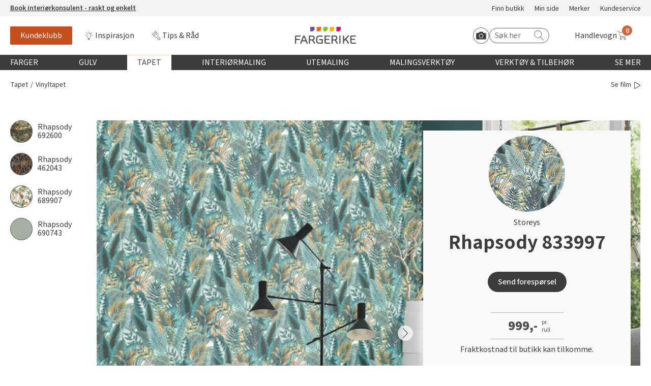

--- FILE ---
content_type: text/html; charset=utf-8
request_url: https://www.fargerike.no/tapet/vinyltapet/rhapsody-833997/
body_size: 24134
content:
<!doctype html>
<html lang="no">
<head>
    <meta http-equiv="Content-Type" content="text/html; charset=utf-8" />
<title>Rhapsody 833997 - Vinyltapet - Tapet | Fargerike</title>
<meta name="viewport" content="width=device-width,initial-scale=1" />

<meta content="Rhapsody 833997. " name="description" />

<link href="/dist/vendors.ca5e0fca.css" rel="stylesheet" media="screen" />
<link href="/dist/global.ca5e0fca.css" rel="stylesheet" media="screen" />

<meta property="fb:app_id" content="220605234635130" />
<meta property="og:title" content="Rhapsody 833997 - Vinyltapet - Tapet #Fargerike" />

<meta property="og:type" content="website" /> 
<meta property="og:url" content="https://www.fargerike.no/tapet/vinyltapet/rhapsody-833997/" />
<meta property="og:image" content="https://www.fargerike.no/globalassets/inriver/resources/833997_530_265.jpg" />
<meta property="og:image:type" content="image/png" />
<meta property="og:site_name" content="Fargerike" />
<meta property="og:locale" content="nb_NO" />


<meta name="twitter:title" content="Rhapsody 833997 - Vinyltapet - Tapet #Fargerike @FargerikeNorge" />
<meta name="twitter:url" content="https://www.fargerike.no/tapet/vinyltapet/rhapsody-833997/" />
<meta name="twitter:card" content="summary_large_image" />

<meta name="twitter:image" content="https://www.fargerike.no/globalassets/inriver/resources/833997_530_265.jpg" />
<meta name="twitter:site" content="@FargerikeNorge" />

<link rel="canonical" href="https://www.fargerike.no/tapet/vinyltapet/rhapsody-833997/" />


<link rel="apple-touch-icon" sizes="180x180" href="/UI/favicons/apple-touch-icon.png">
<link rel="icon" type="image/png" sizes="32x32" href="/UI/favicons/favicon-32x32.png">
<link rel="icon" type="image/png" sizes="16x16" href="/UI/favicons/favicon-16x16.png">
<link rel="mask-icon" href="/UI/favicons/safari-pinned-tab.svg" color="#ff6409">
<link rel="shortcut icon" href="/UI/favicons/favicon.ico">
<meta name="msapplication-TileColor" content="#ff6409">
<meta name="msapplication-config" content="/UI/favicons/browserconfig.xml">
<meta name="theme-color" content="#ffffff">
<script type="text/javascript">
!function(T,l,y){var S=T.location,k="script",D="instrumentationKey",C="ingestionendpoint",I="disableExceptionTracking",E="ai.device.",b="toLowerCase",w="crossOrigin",N="POST",e="appInsightsSDK",t=y.name||"appInsights";(y.name||T[e])&&(T[e]=t);var n=T[t]||function(d){var g=!1,f=!1,m={initialize:!0,queue:[],sv:"5",version:2,config:d};function v(e,t){var n={ },a="Browser";return n[E+"id"]=a[b](),n[E+"type"]=a,n["ai.operation.name"]=S&&S.pathname||"_unknown_",n["ai.internal.sdkVersion"]="javascript:snippet_"+(m.sv||m.version),{time:function(){var e=new Date;function t(e){var t=""+e;return 1===t.length&&(t="0"+t),t}return e.getUTCFullYear()+"-"+t(1+e.getUTCMonth())+"-"+t(e.getUTCDate())+"T"+t(e.getUTCHours())+":"+t(e.getUTCMinutes())+":"+t(e.getUTCSeconds())+"."+((e.getUTCMilliseconds()/1e3).toFixed(3)+"").slice(2,5)+"Z"}(),iKey:e,name:"Microsoft.ApplicationInsights."+e.replace(/-/g,"")+"."+t,sampleRate:100,tags:n,data:{baseData:{ver:2}}}}var h=d.url||y.src;if(h){function a(e) { var t, n, a, i, r, o, s, c, u, p, l; g = !0, m.queue = [], f || (f = !0, t = h, s = function () { var e = {}, t = d.connectionString; if (t) for (var n = t.split(";"), a = 0; a < n.length; a++) { var i = n[a].split("="); 2 === i.length && (e[i[0][b]()] = i[1]) } if (!e[C]) { var r = e.endpointsuffix, o = r ? e.location : null; e[C] = "https://" + (o ? o + "." : "") + "dc." + (r || "services.visualstudio.com") } return e }(), c = s[D] || d[D] || "", u = s[C], p = u ? u + "/v2/track" : d.endpointUrl, (l = []).push((n = "SDK LOAD Failure: Failed to load Application Insights SDK script (See stack for details)", a = t, i = p, (o = (r = v(c, "Exception")).data).baseType = "ExceptionData", o.baseData.exceptions = [{ typeName: "SDKLoadFailed", message: n.replace(/\./g, "-"), hasFullStack: !1, stack: n + "\nSnippet failed to load [" + a + "] -- Telemetry is disabled\nHelp Link: https://go.microsoft.com/fwlink/?linkid=2128109\nHost: " + (S && S.pathname || "_unknown_") + "\nEndpoint: " + i, parsedStack: [] }], r)), l.push(function (e, t, n, a) { var i = v(c, "Message"), r = i.data; r.baseType = "MessageData"; var o = r.baseData; return o.message = 'AI (Internal): 99 message:"' + ("SDK LOAD Failure: Failed to load Application Insights SDK script (See stack for details) (" + n + ")").replace(/\"/g, "") + '"', o.properties = { endpoint: a }, i }(0, 0, t, p)), function (e, t) { if (JSON) { var n = T.fetch; if (n && !y.useXhr) n(t, { method: N, body: JSON.stringify(e), mode: "cors" }); else if (XMLHttpRequest) { var a = new XMLHttpRequest; a.open(N, t), a.setRequestHeader("Content-type", "application/json"), a.send(JSON.stringify(e)) } } }(l, p)) }function i(e,t){f || setTimeout(function () { !t && m.core || a() }, 500)}var e=function(){var n=l.createElement(k);n.src=h;var e=y[w];return!e&&""!==e||"undefined"==n[w]||(n[w]=e),n.onload=i,n.onerror=a,n.onreadystatechange=function(e,t){"loaded" !== n.readyState && "complete" !== n.readyState || i(0, t)},n}();y.ld<0?l.getElementsByTagName("head")[0].appendChild(e):setTimeout(function(){l.getElementsByTagName(k)[0].parentNode.appendChild(e)},y.ld||0)}try{m.cookie = l.cookie}catch(p){ }function t(e){for(;e.length;)!function(t){m[t] = function () { var e = arguments; g || m.queue.push(function () { m[t].apply(m, e) }) }}(e.pop())}var n="track",r="TrackPage",o="TrackEvent";t([n+"Event",n+"PageView",n+"Exception",n+"Trace",n+"DependencyData",n+"Metric",n+"PageViewPerformance","start"+r,"stop"+r,"start"+o,"stop"+o,"addTelemetryInitializer","setAuthenticatedUserContext","clearAuthenticatedUserContext","flush"]),m.SeverityLevel={Verbose:0,Information:1,Warning:2,Error:3,Critical:4};var s=(d.extensionConfig||{ }).ApplicationInsightsAnalytics||{ };if(!0!==d[I]&&!0!==s[I]){var c="onerror";t(["_"+c]);var u=T[c];T[c]=function(e,t,n,a,i){var r=u&&u(e,t,n,a,i);return!0!==r&&m["_"+c]({message:e,url:t,lineNumber:n,columnNumber:a,error:i}),r},d.autoExceptionInstrumented=!0}return m}(y.cfg);function a(){y.onInit && y.onInit(n)}(T[t]=n).queue&&0===n.queue.length?(n.queue.push(a),n.trackPageView({ })):a()}(window,document,{
    src: "https://js.monitor.azure.com/scripts/b/ai.2.min.js",
    crossOrigin: "anonymous",
    onInit: function (sdk) {
        sdk.addTelemetryInitializer(function (envelope) {
            envelope.tags["ai.cloud.role"] = "maas01mstr5h3i1prod";
            envelope.tags["ai.cloud.roleInstance"] = "c293f503daad936fa1fa0d10be9609a41b38706fd70610ea17e06b0e9499e135";
        });
    },
    cfg: {
        instrumentationKey: "50b6f71e-4772-48b4-b496-7db18f545ed5"
    }});
</script>


<script>
    var dataLayer = window.dataLayer || [];
</script>


<script id="CookieConsent" src="https://policy.app.cookieinformation.com/uc.js" data-culture="NB" t ype="text/javascript"></script>

<script>
(function(){
     try {
        window.CookieInformation.youtubeCategorySdk = 'cookie_cat_functional';
        window.CookieInformation.enableYoutubeNotVisibleDescription = true;
        window.CookieInformation.youtubeNotVisibleDescription = "Du må godta bruk av informasjonskapsler for å se innhold. Klikk her for å fornye"
    } catch (err){
        console.error(err);
    }
})();
</script>


<script type="text/javascript" src="https://cdn.roomvo.com/static/scripts/b2b/fargerikeno.js" async></script>

<script type="text/javascript" async src="https://d1pna5l3xsntoj.cloudfront.net/scripts/company/awAddGift.js#857239F90B7DC561F230D2B20C602365"></script>

<script type="text/javascript">
    _awev = (window._awev || []); _awev.push(["bind", "before_crawl", function () {
        if (!document.cookie.includes("hr_initial_load")) {
            document.cookie = "hr_initial_load=true";
            ADDWISH_PARTNER_NS.api.user.set_tracking_optout(true);
        }
    }]);
</script>

    <script type="text/javascript">
        //<![CDATA[
        window.lipscoreInit = function () {
            lipscore.init({
                apiKey: "b86f3197d57a94151eb8e820"
            });
        };
        (function () {
            var scr = document.createElement('script'); scr.async = 1;
            scr.src = "//static.lipscore.com/assets/no/lipscore-v1.js";
            document.getElementsByTagName('head')[0].appendChild(scr);
        })();
     //]]>
    </script>





    <script data-consent-src="https://www.youtube.com/iframe_api"
            data-category-consent="cookie_cat_marketing"
            src=""></script>
<!-- Google Tag Manager -->
<script>
    window.addEventListener('CookieInformationConsentGiven', function() {
        if (window.CookieInformation.getConsentGivenFor('cookie_cat_statistic')) {
            (function(w,d,s,l,i){w[l]=w[l]||[];w[l].push({'gtm.start':
                    new Date().getTime(),event:'gtm.js'});var f=d.getElementsByTagName(s)[0],
                    j=d.createElement(s),dl=l!='dataLayer'?'&l='+l:'';j.async=true;j.src=
                    'https://www.googletagmanager.com/gtm.js?id='+i+dl;f.parentNode.insertBefore(j,f);
                    o=d.createElement(s);o.src='https://www.googleoptimize.com/optimize.js?id=OPT-PMPWSQH';f.parentNode.insertBefore(o, f);
            })(window, document, 'script', 'dataLayer', 'GTM-NZC3C7');
        }
    }, false);
</script>
<!-- End Google Tag Manager -->





    
    

    
    
    <script type="text/javascript">
!function(T,l,y){var S=T.location,k="script",D="instrumentationKey",C="ingestionendpoint",I="disableExceptionTracking",E="ai.device.",b="toLowerCase",w="crossOrigin",N="POST",e="appInsightsSDK",t=y.name||"appInsights";(y.name||T[e])&&(T[e]=t);var n=T[t]||function(d){var g=!1,f=!1,m={initialize:!0,queue:[],sv:"5",version:2,config:d};function v(e,t){var n={ },a="Browser";return n[E+"id"]=a[b](),n[E+"type"]=a,n["ai.operation.name"]=S&&S.pathname||"_unknown_",n["ai.internal.sdkVersion"]="javascript:snippet_"+(m.sv||m.version),{time:function(){var e=new Date;function t(e){var t=""+e;return 1===t.length&&(t="0"+t),t}return e.getUTCFullYear()+"-"+t(1+e.getUTCMonth())+"-"+t(e.getUTCDate())+"T"+t(e.getUTCHours())+":"+t(e.getUTCMinutes())+":"+t(e.getUTCSeconds())+"."+((e.getUTCMilliseconds()/1e3).toFixed(3)+"").slice(2,5)+"Z"}(),iKey:e,name:"Microsoft.ApplicationInsights."+e.replace(/-/g,"")+"."+t,sampleRate:100,tags:n,data:{baseData:{ver:2}}}}var h=d.url||y.src;if(h){function a(e) { var t, n, a, i, r, o, s, c, u, p, l; g = !0, m.queue = [], f || (f = !0, t = h, s = function () { var e = {}, t = d.connectionString; if (t) for (var n = t.split(";"), a = 0; a < n.length; a++) { var i = n[a].split("="); 2 === i.length && (e[i[0][b]()] = i[1]) } if (!e[C]) { var r = e.endpointsuffix, o = r ? e.location : null; e[C] = "https://" + (o ? o + "." : "") + "dc." + (r || "services.visualstudio.com") } return e }(), c = s[D] || d[D] || "", u = s[C], p = u ? u + "/v2/track" : d.endpointUrl, (l = []).push((n = "SDK LOAD Failure: Failed to load Application Insights SDK script (See stack for details)", a = t, i = p, (o = (r = v(c, "Exception")).data).baseType = "ExceptionData", o.baseData.exceptions = [{ typeName: "SDKLoadFailed", message: n.replace(/\./g, "-"), hasFullStack: !1, stack: n + "\nSnippet failed to load [" + a + "] -- Telemetry is disabled\nHelp Link: https://go.microsoft.com/fwlink/?linkid=2128109\nHost: " + (S && S.pathname || "_unknown_") + "\nEndpoint: " + i, parsedStack: [] }], r)), l.push(function (e, t, n, a) { var i = v(c, "Message"), r = i.data; r.baseType = "MessageData"; var o = r.baseData; return o.message = 'AI (Internal): 99 message:"' + ("SDK LOAD Failure: Failed to load Application Insights SDK script (See stack for details) (" + n + ")").replace(/\"/g, "") + '"', o.properties = { endpoint: a }, i }(0, 0, t, p)), function (e, t) { if (JSON) { var n = T.fetch; if (n && !y.useXhr) n(t, { method: N, body: JSON.stringify(e), mode: "cors" }); else if (XMLHttpRequest) { var a = new XMLHttpRequest; a.open(N, t), a.setRequestHeader("Content-type", "application/json"), a.send(JSON.stringify(e)) } } }(l, p)) }function i(e,t){f || setTimeout(function () { !t && m.core || a() }, 500)}var e=function(){var n=l.createElement(k);n.src=h;var e=y[w];return!e&&""!==e||"undefined"==n[w]||(n[w]=e),n.onload=i,n.onerror=a,n.onreadystatechange=function(e,t){"loaded" !== n.readyState && "complete" !== n.readyState || i(0, t)},n}();y.ld<0?l.getElementsByTagName("head")[0].appendChild(e):setTimeout(function(){l.getElementsByTagName(k)[0].parentNode.appendChild(e)},y.ld||0)}try{m.cookie = l.cookie}catch(p){ }function t(e){for(;e.length;)!function(t){m[t] = function () { var e = arguments; g || m.queue.push(function () { m[t].apply(m, e) }) }}(e.pop())}var n="track",r="TrackPage",o="TrackEvent";t([n+"Event",n+"PageView",n+"Exception",n+"Trace",n+"DependencyData",n+"Metric",n+"PageViewPerformance","start"+r,"stop"+r,"start"+o,"stop"+o,"addTelemetryInitializer","setAuthenticatedUserContext","clearAuthenticatedUserContext","flush"]),m.SeverityLevel={Verbose:0,Information:1,Warning:2,Error:3,Critical:4};var s=(d.extensionConfig||{ }).ApplicationInsightsAnalytics||{ };if(!0!==d[I]&&!0!==s[I]){var c="onerror";t(["_"+c]);var u=T[c];T[c]=function(e,t,n,a,i){var r=u&&u(e,t,n,a,i);return!0!==r&&m["_"+c]({message:e,url:t,lineNumber:n,columnNumber:a,error:i}),r},d.autoExceptionInstrumented=!0}return m}(y.cfg);function a(){y.onInit && y.onInit(n)}(T[t]=n).queue&&0===n.queue.length?(n.queue.push(a),n.trackPageView({ })):a()}(window,document,{
    src: "https://js.monitor.azure.com/scripts/b/ai.2.min.js",
    crossOrigin: "anonymous",
    onInit: function (sdk) {
        sdk.addTelemetryInitializer(function (envelope) {
            envelope.tags["ai.cloud.role"] = "maas01mstr5h3i1prod";
            envelope.tags["ai.cloud.roleInstance"] = "c293f503daad936fa1fa0d10be9609a41b38706fd70610ea17e06b0e9499e135";
        });
    },
    cfg: {
        instrumentationKey: "50b6f71e-4772-48b4-b496-7db18f545ed5"
    }});
</script>

<script type="text/javascript">var appInsights=window.appInsights||function(config){function t(config){i[config]=function(){var t=arguments;i.queue.push(function(){i[config].apply(i,t)})}}var i={config:config},u=document,e=window,o="script",s="AuthenticatedUserContext",h="start",c="stop",l="Track",a=l+"Event",v=l+"Page",r,f;setTimeout(function(){var t=u.createElement(o);t.src=config.url||"https://js.monitor.azure.com/scripts/a/ai.0.js";u.getElementsByTagName(o)[0].parentNode.appendChild(t)});try{i.cookie=u.cookie}catch(y){}for(i.queue=[],r=["Event","Exception","Metric","PageView","Trace","Dependency"];r.length;)t("track"+r.pop());return t("set"+s),t("clear"+s),t(h+a),t(c+a),t(h+v),t(c+v),t("flush"),config.disableExceptionTracking||(r="onerror",t("_"+r),f=e[r],e[r]=function(config,t,u,e,o){var s=f&&f(config,t,u,e,o);return s!==!0&&i["_"+r](config,t,u,e,o),s}),i}({instrumentationKey:"50b6f71e-4772-48b4-b496-7db18f545ed5",sdkExtension:"a"});window.appInsights=appInsights;appInsights.queue&&appInsights.queue.length===0&&appInsights.trackPageView();</script></head>
<body class="productDataModel"
      data-ee-category="Produktvisning"
      data-version="2.0.0.0">
    <!-- Google Tag Manager (noscript) -->
<noscript>
    <iframe
        data-consent-src="https://www.googletagmanager.com/ns.html?id=GTM-NZC3C7"
        data-category-consent="cookie_cat_statistic"
        src=""
        height="0"
        width="0"
        style="display: none; visibility: hidden">
    </iframe>
</noscript>
<!-- End Google Tag Manager (noscript) -->

    <header class="page-header js-page-header">
        
    <a href="#main-content" class="jump-to-content">Hopp til hovedinnhold</a>
    




<div class="js-global-message header__top-banner">
    <div class="header__top-banner__text">
        




<p><a href="https://interiorkonsulent.fargerike.no"><strong>Book interi&oslash;rkonsulent - raskt og enkelt</strong></a></p>
    </div>
        <ul class="header__top-banner__links">

            <li class="">
                <a class="" rel="noreferrer nofollow noopener" href="/fargehandel/">
                    Finn butikk
                </a>
            </li>
            <li class="">
                <a class="" rel="noreferrer nofollow noopener" href="/min-side/">
                    Min side
                </a>
            </li>
            <li class="">
                <a class="" rel="noreferrer nofollow noopener" href="/merker/">
                    Merker
                </a>
            </li>
            <li class="">
                <a class="" rel="noreferrer nofollow noopener" href="/kundeservice/">
                    Kundeservice
                </a>
            </li>
    </ul>

</div>

<div class="js-header-wrapper global-header-wrapper">
    <div class="global-header">
        <div class="global-header__mobilebtn">
            <button class="button button--menu-toggler js-mobileMenuTrigger">
                <span class="srOnly">Meny</span>
                <span class="button--menu-toggler__burger"></span>
            </button>
        </div>
        <div class="global-header__links">
            <div class="global-header__scrollbtn">
                <button class="button button--menu-toggler js-scrollMenuTrigger">
                    <span class="srOnly">Meny</span>
                    <span class="button--menu-toggler__burger"></span>
                </button>
            </div>
                <ul class="">

            <li class="">
                <a class="u-link-highlighted--member" rel="noreferrer nofollow noopener" href="/kundeklubb/">
                    Kundeklubb
                </a>
            </li>
            <li class="">
                <a class="icon--bulb" rel="noreferrer nofollow noopener" href="/inspirasjon/">
                    Inspirasjon
                </a>
            </li>
            <li class="">
                <a class="icon--diy" rel="noreferrer nofollow noopener" href="/tips-rad/">
                    Tips &amp; R&#229;d
                </a>
            </li>
    </ul>

        </div>
        <div class="global-header__masthead"><a class="logo" href="/" title="Til startsiden">
    <img class="" src="/UI/images/logo.svg" alt="Fargerike logo" />
</a></div>
        <div class="global-header__utils">
            <div class="global-header__search">
                <div class="hrsearch">
                <a href="javascript: roomvo.startStandaloneVisualizer();" class="roomvo-standalone">
                    <span class="srOnly">
                        Start Roomvo
                    </span>
                    <svg class="icon icon--roomvo-camera"><use xmlns:xlink="http://www.w3.org/1999/xlink" xlink:href="/UI/bundles/svg-defs-7d433333.svg#camera_icon"></use></svg>
                </a>
                    <label for="hr-livesearch" class="srOnly">Søk etter:</label>
                    <input id="hr-livesearch" type="search" placeholder="Søk her" />
                    <svg class="icon icon--search"><use xmlns:xlink="http://www.w3.org/1999/xlink" xlink:href="/UI/bundles/svg-defs-7d433333.svg#search"></use></svg>
                </div>

            </div>
            <div class="global-header__cart">
                <div id="react_0HNILQNSAFLQS"><a href="#/handlekurv" class="_2GwsUHDUCiFC5nHNykdpMs" aria-label="Handlevogn"><span class="_3JJdU9H601Hb23l851ma5C">Handlevogn</span><div class="_3wfi2T4_MBPRor65VEQzPg"><svg class="icon"><use xlink:href="/UI/bundles/svg-defs-7d433333.svg#cart"></use></svg><span class="_1PKZa1XjnloWkh2xQS2TJB"></span></div></a></div>
            </div>
        </div>
    </div>
</div>

    <div class="mobile-search" id="js-mobile-search-container">
        <div class="hrsearch">
            <a href="javascript: roomvo.startStandaloneVisualizer();" class="roomvo-standalone">
                <span class="srOnly">
                    Start Roomvo
                </span>
                <svg class="icon icon--roomvo-camera"><use xmlns:xlink="http://www.w3.org/1999/xlink" xlink:href="/UI/bundles/svg-defs-7d433333.svg#camera_icon"></use></svg>

            </a>
            <label for="hr-livesearch" class="srOnly">Søk etter:</label>
            <input id="hr-livesearch" type="search" placeholder="Søk her" />
            <svg class="icon icon--hrsearch"><use xmlns:xlink="http://www.w3.org/1999/xlink" xlink:href="/UI/bundles/svg-defs-7d433333.svg#search"></use></svg>
        </div>
    </div>

<div class="js-mobileMenu mobile-menu">
    <div class="row mobile-menu__header-links">
            <div>
                <a href="/kundeklubb/" class="member-navanchor">
                    <span>
                        Kundeklubb
                    </span>
                </a>
            </div>

            <div>
                <a href="/fargehandel/">
                    <svg class="icon icon--map-pin"><use xmlns:xlink="http://www.w3.org/1999/xlink" xlink:href="/UI/bundles/svg-defs-7d433333.svg#map-pin"></use></svg>
                    <span>
                        Finn butikk
                    </span>
                </a>
            </div>
    </div>
    <div class="container-fluid">
        <nav class="row" aria-labelledby="main-menu-label">
            <h3 class="srOnly" id="main-menu-label">Globalnavigasjon</h3>
            <ul class="mobile-menu__content-links col-xs-12">
                        <li class="global-nav__main js-globalNavItem">
            <button type="button" class="global-nav__top-level js-topLevel js-mobileTopLevel global-nav__top-level ">
                Farger
            </button>
            <div class="global-nav__secondary js-subMenu">
                <div class="global-nav__secondary-content">

                    <div class="global-nav__secondary__level1 global-nav--columns">
                        <h3 class="global-nav__secondary__level1__heading">
                                <button type="button" class="js-mobileBack">
                                    <svg class="icon"><use xmlns:xlink="http://www.w3.org/1999/xlink" xlink:href="/UI/bundles/svg-defs-7d433333.svg#arrow-left"></use></svg>
                                    <span class="srOnly">
                                        Tilbake til hovedmeny
                                    </span>
                                </button>
                                <a href="/farger/">Farger</a>
                        </h3>
                        <ol class="global-nav__secondary__level1__cols global-nav__links--big">
                                <li>
        <a href="/farger/beige/" class="">Beige</a>
    </li>
    <li>
        <a href="/farger/bla/" class="">Bl&#229;</a>
    </li>
    <li>
        <a href="/farger/hvit/" class="">Hvit</a>
    </li>
    <li>
        <a href="/farger/gra/" class="">Gr&#229;</a>
    </li>
    <li>
        <a href="/farger/brun/" class="">Brun</a>
    </li>
    <li>
        <a href="/farger/sort/" class="">Sort</a>
    </li>
    <li>
        <a href="/farger/turkis/" class="">Turkis</a>
    </li>
    <li>
        <a href="/farger/rosa/" class="">Rosa</a>
    </li>
    <li>
        <a href="/farger/lilla/" class="">Lilla</a>
    </li>
    <li>
        <a href="/farger/gul/" class="">Gul</a>
    </li>
    <li>
        <a href="/farger/oransje/" class="">Oransje</a>
    </li>
    <li>
        <a href="/farger/rod/" class="">R&#248;d</a>
    </li>
    <li>
        <a href="/farger/gronn/" class="">Gr&#248;nn</a>
    </li>

                        </ol>

    <ul class="global-nav__secondary__level1__cols global-nav__links">

            <li class="">
                <a class="" rel="noreferrer nofollow noopener" href="/inspirasjon/arets-farge/2026-havperle/">
                    &#197;rets farge 2026
                </a>
            </li>
    </ul>
                    </div>
                        <div class="global-nav__secondary__level2">
    <ul class="global-nav__secondary__links">
            <li>
                <h3>Fargekart</h3>
            </li>

            <li class="">
                <a class="" rel="noreferrer nofollow noopener" href="/inspirasjon/fargekart/">
                    Vis alle fargekart
                </a>
            </li>
            <li class="">
                <a class="" rel="noreferrer nofollow noopener" href="/inspirasjon/fargekart/">
                    Fargekart interi&#248;r
                </a>
            </li>
            <li class="">
                <a class="" rel="noreferrer nofollow noopener" href="/inspirasjon/fargekart/">
                    Fargekart eksteri&#248;r
                </a>
            </li>
            <li class="">
                <a class="" rel="noreferrer nofollow noopener" target="_blank" href="https://www.fargerike.no/inspirasjon/fargekart/beis/">
                    Fargekart beis
                </a>
            </li>
    </ul>
                                <ul class="global-nav__secondary__links">
            <li>
                <h3>Inspirasjon</h3>
            </li>

            <li class="">
                <a class="" rel="noreferrer nofollow noopener" href="/inspirasjon/farger/populare-beige-farger/">
                    Popul&#230;re beige farger
                </a>
            </li>
            <li class="">
                <a class="" rel="noreferrer nofollow noopener" href="/inspirasjon/rom/farger-barnerom/">
                    Farger til barnerom
                </a>
            </li>
            <li class="">
                <a class="" rel="noreferrer nofollow noopener" href="/inspirasjon/farger/bla/">
                    Bl&#229;farger
                </a>
            </li>
            <li class="">
                <a class="" rel="noreferrer nofollow noopener" href="/inspirasjon/farger/kalkmaling/">
                    Kalkmaling
                </a>
            </li>
    </ul>
                                <ul class="global-nav__secondary__links">
            <li>
                <h3>F&#229; hjelp</h3>
            </li>

            <li class="">
                <a class="decorated" rel="noreferrer nofollow noopener" href="/fargehandel/">
                    Finn din butikk
                </a>
            </li>
            <li class="">
                <a class="decorated" rel="noreferrer nofollow noopener" href="/kundeservice/">
                    Kundeservice
                </a>
            </li>
            <li class="">
                <a class="decorated" rel="noreferrer nofollow noopener" href="/kundeservice/frakt-levering/">
                    Hjemlevering
                </a>
            </li>
            <li class="">
                <a class="decorated" rel="noreferrer nofollow noopener" target="_blank" href="https://interiorkonsulent.fargerike.no/">
                    Book interi&#248;rkonsulent
                </a>
            </li>
    </ul>
                        </div>
                </div>
                    <div class="global-nav__secondary__message">
                        




<p><a href="/inspirasjon/arets-farge/2026-havperle/">Bli inspirert av nye fargepaletter fra &Aring;rets Farge 2026!</a></p>
                    </div>
            </div>
        </li>
        <li class="global-nav__main js-globalNavItem">
            <button type="button" class="global-nav__top-level js-topLevel js-mobileTopLevel global-nav__top-level ">
                Gulv
            </button>
            <div class="global-nav__secondary js-subMenu">
                <div class="global-nav__secondary-content">

                    <div class="global-nav__secondary__level1 global-nav--columns">
                        <h3 class="global-nav__secondary__level1__heading">
                                <button type="button" class="js-mobileBack">
                                    <svg class="icon"><use xmlns:xlink="http://www.w3.org/1999/xlink" xlink:href="/UI/bundles/svg-defs-7d433333.svg#arrow-left"></use></svg>
                                    <span class="srOnly">
                                        Tilbake til hovedmeny
                                    </span>
                                </button>
                                <a href="/gulv/">Gulv</a>
                        </h3>
                        <ol class="global-nav__secondary__level1__cols global-nav__links--big">
                                <li>
        <a href="/gulv/vinyl/" class="">Vinylbelegg</a>
    </li>
    <li>
        <a href="/gulv/klikkvinyl/" class="">Klikkvinyl</a>
    </li>
    <li>
        <a href="/gulv/laminat/" class="">Laminat</a>
    </li>
    <li>
        <a href="/gulv/parkett/" class="">Parkett</a>
    </li>
    <li>
        <a href="/gulv/teppe/" class="">Teppe</a>
    </li>
    <li>
        <a href="/gulv/kork/" class="">Kork</a>
    </li>
    <li>
        <a href="/gulv/herdet-tregulv/" class="">Herdet tregulv</a>
    </li>
    <li>
        <a href="/gulv/metallister/" class="">Metallister</a>
    </li>
    <li>
        <a href="/gulv/underlag/" class="">Underlag</a>
    </li>
    <li>
        <a href="/gulv/gulvlister/" class="">Fotlist</a>
    </li>
    <li>
        <a href="/gulv/utegulv/" class="">Ute</a>
    </li>

                        </ol>

    <ul class="global-nav__secondary__level1__cols global-nav__links">

            <li class="">
                <a class="" rel="noreferrer nofollow noopener" href="/inspirasjon/bolig/gulvtyper/">
                    Gulvtyper hos Fargerike
                </a>
            </li>
    </ul>
                    </div>
                        <div class="global-nav__secondary__level2">
    <ul class="global-nav__secondary__links">
            <li>
                <h3>Inspirasjon til gulv</h3>
            </li>

            <li class="">
                <a class="" rel="noreferrer nofollow noopener" href="/tips-rad/legge-gulv/herdet-tregulv/">
                    Alt du m&#229; vite om herdet tregulv
                </a>
            </li>
            <li class="">
                <a class="" rel="noreferrer nofollow noopener" href="/inspirasjon/bolig/gulvtrender/">
                    &#197;rets gulvtrender
                </a>
            </li>
            <li class="">
                <a class="" rel="noreferrer nofollow noopener" href="/tips-rad/legge-gulv/hvordan-velge-gulv/">
                    Laminat, klikkvinyl eller kork?
                </a>
            </li>
            <li class="">
                <a class="" rel="noreferrer nofollow noopener" href="/tips-rad/legge-gulv/vegg-til-vegg-teppe/">
                    Trendy teppegulv
                </a>
            </li>
            <li class="">
                <a class="" rel="noreferrer nofollow noopener" href="/magasin/gulvkatalog/">
                    Se v&#229;r gulvkatalog
                </a>
            </li>
    </ul>
                                <ul class="global-nav__secondary__links">
            <li>
                <h3>Gj&#248;r det selv!</h3>
            </li>

            <li class="">
                <a class="" rel="noreferrer nofollow noopener" href="/tips-rad/legge-gulv/hvordan-legge-parkett/">
                    Hvordan legge parkett
                </a>
            </li>
            <li class="">
                <a class="" rel="noreferrer nofollow noopener" href="/tips-rad/legge-gulv/klikkvinyl/">
                    Slik legger du korkgulv
                </a>
            </li>
            <li class="">
                <a class="" rel="noreferrer nofollow noopener" href="/tips-rad/legge-gulv/klikkvinyl/">
                    Legge klikkvinyl
                </a>
            </li>
            <li class="">
                <a class="" rel="noreferrer nofollow noopener" href="/tips-rad/legge-gulv/laminat/">
                    Legge laminat
                </a>
            </li>
            <li class="">
                <a class="" rel="noreferrer nofollow noopener" target="_blank" href="https://www.youtube.com/playlist?list=PLPBSvIxQ_EVbF88m9_tY-x_7GoXhrsSla&amp;utm_campaign=megameny&amp;utm_content=gulv&amp;utm_medium=organic&amp;utm_source=fargerike.no">
                    V&#229;r YouTube-kanal
                </a>
            </li>
    </ul>
                                <ul class="global-nav__secondary__links">
            <li>
                <h3>F&#229; hjelp</h3>
            </li>

            <li class="">
                <a class="decorated" rel="noreferrer nofollow noopener" href="/fargehandel/">
                    Finn din butikk
                </a>
            </li>
            <li class="">
                <a class="decorated" rel="noreferrer nofollow noopener" href="/kundeservice/">
                    Kundeservice
                </a>
            </li>
            <li class="">
                <a class="decorated" rel="noreferrer nofollow noopener" href="/kundeservice/frakt-levering/">
                    Hjemlevering
                </a>
            </li>
            <li class="">
                <a class="decorated" rel="noreferrer nofollow noopener" target="_blank" href="https://interiorkonsulent.fargerike.no/">
                    Book interi&#248;rkonsulent
                </a>
            </li>
    </ul>
                        </div>
                </div>
                    <div class="global-nav__secondary__message">
                        




<p>M&Aring;NEDENS GULV I JANUAR: <a href="/gulv/herdet-tregulv/?filter=brand:Moskus&amp;viewMode=Rasjonell">Moskus Herdet Tre</a></p>
                    </div>
            </div>
        </li>
        <li class="global-nav__main js-globalNavItem">
            <button type="button" class="global-nav__top-level js-topLevel js-mobileTopLevel global-nav__top-level selected">
                Tapet
            </button>
            <div class="global-nav__secondary js-subMenu">
                <div class="global-nav__secondary-content">

                    <div class="global-nav__secondary__level1">
                        <h3 class="global-nav__secondary__level1__heading">
                                <button type="button" class="js-mobileBack">
                                    <svg class="icon"><use xmlns:xlink="http://www.w3.org/1999/xlink" xlink:href="/UI/bundles/svg-defs-7d433333.svg#arrow-left"></use></svg>
                                    <span class="srOnly">
                                        Tilbake til hovedmeny
                                    </span>
                                </button>
                                <a href="/tapet/">Tapet</a>
                        </h3>
                        <ol class="global-nav__secondary__level1__cols global-nav__links--big">
                                <li>
        <a href="/tapet/vinyltapet/" class="up">Vinyltapet</a>
    </li>
    <li>
        <a href="/tapet/fibertapet/" class="">Fibertapet</a>
    </li>
    <li>
        <a href="/tapet/overmalbar/" class="">Overmalbar</a>
    </li>
    <li>
        <a href="/tapet/veggbekledning/" class="">Veggbekledning</a>
    </li>

                        </ol>

    <ul class="global-nav__secondary__level1__cols global-nav__links">

            <li class="">
                <a class="" rel="noreferrer nofollow noopener" href="/inspirasjon/bolig/bla-tapeter/">
                    Bl&#229; tapeter
                </a>
            </li>
            <li class="">
                <a class="" rel="noreferrer nofollow noopener" href="/inspirasjon/bolig/tapet-blader/">
                    Tapet med blader
                </a>
            </li>
    </ul>
                    </div>
                        <div class="global-nav__secondary__level2">
    <ul class="global-nav__secondary__links">
            <li>
                <h3>Inspirasjon til tapet</h3>
            </li>

            <li class="">
                <a class="" rel="noreferrer nofollow noopener" href="/inspirasjon/rom/tapet-barnerom/">
                    Barnerom
                </a>
            </li>
            <li class="">
                <a class="" rel="noreferrer nofollow noopener" href="/inspirasjon/rom/bambus-spilevegg/">
                    Bambus spiletapet
                </a>
            </li>
            <li class="">
                <a class="" rel="noreferrer nofollow noopener" href="/inspirasjon/rom/tapet-stue/">
                    Tapet til stue
                </a>
            </li>
            <li class="">
                <a class="" rel="noreferrer nofollow noopener" href="/inspirasjon/bolig/bla-tapeter/">
                    Bl&#229; tapeter
                </a>
            </li>
            <li class="">
                <a class="" rel="noreferrer nofollow noopener" href="/inspirasjon/bolig/gronne-tapeter/">
                    Gr&#248;nne tapeter
                </a>
            </li>
    </ul>
                                <ul class="global-nav__secondary__links">
            <li>
                <h3>Gj&#248;r det selv!</h3>
            </li>

            <li class="">
                <a class="" rel="noreferrer nofollow noopener" href="/tips-rad/tapetsere/hvordan-tapetsere/">
                    Hvordan tapetsere
                </a>
            </li>
            <li class="">
                <a class="" rel="noreferrer nofollow noopener" href="/tips-rad/male-inne/hvordan-sparkle-vegg/">
                    Sparkle f&#248;r tapetsering
                </a>
            </li>
            <li class="">
                <a class="" rel="noreferrer nofollow noopener" href="/inspirasjon/bolig/tapet-rapport/">
                    Hva er tapetrapport?
                </a>
            </li>
            <li class="">
                <a class="" rel="noreferrer nofollow noopener" href="/tips-rad/tapetsere/tapettyper/">
                    V&#229;re tapettyper
                </a>
            </li>
            <li class="">
                <a class="" rel="noreferrer nofollow noopener" href="/link/00000000007843590000000000927461.aspx">
                    Tapetlim
                </a>
            </li>
    </ul>
                                <ul class="global-nav__secondary__links">
            <li>
                <h3>F&#229; hjelp</h3>
            </li>

            <li class="">
                <a class="decorated" rel="noreferrer nofollow noopener" href="/fargehandel/">
                    Finn din butikk
                </a>
            </li>
            <li class="">
                <a class="decorated" rel="noreferrer nofollow noopener" href="/kundeservice/">
                    Kundeservice
                </a>
            </li>
            <li class="">
                <a class="decorated" rel="noreferrer nofollow noopener" href="/kundeservice/frakt-levering/">
                    Hjemlevering
                </a>
            </li>
            <li class="">
                <a class="decorated" rel="noreferrer nofollow noopener" target="_blank" href="https://interiorkonsulent.fargerike.no/">
                    Book interi&#248;rkonsulent
                </a>
            </li>
    </ul>
                        </div>
                </div>
            </div>
        </li>
        <li class="global-nav__main js-globalNavItem">
            <button type="button" class="global-nav__top-level js-topLevel js-mobileTopLevel global-nav__top-level ">
                Interi&#248;rmaling
            </button>
            <div class="global-nav__secondary js-subMenu">
                <div class="global-nav__secondary-content">

                    <div class="global-nav__secondary__level1">
                        <h3 class="global-nav__secondary__level1__heading">
                                <button type="button" class="js-mobileBack">
                                    <svg class="icon"><use xmlns:xlink="http://www.w3.org/1999/xlink" xlink:href="/UI/bundles/svg-defs-7d433333.svg#arrow-left"></use></svg>
                                    <span class="srOnly">
                                        Tilbake til hovedmeny
                                    </span>
                                </button>
                                <a href="/maling/inne/">Interi&#248;rmaling</a>
                        </h3>
                        <ol class="global-nav__secondary__level1__cols global-nav__links--big">
                                <li>
        <a href="/maling/inne/vegg-og-takmaling/" class="">Vegg &amp; takmaling</a>
    </li>
    <li>
        <a href="/maling/inne/spraymaling/" class="">Spraymaling</a>
    </li>
    <li>
        <a href="/maling/inne/gulvmaling/" class="">Gulvmaling</a>
    </li>
    <li>
        <a href="/maling/inne/beis-lasur-og-voks/" class="">Beis &amp; voks</a>
    </li>
    <li>
        <a href="/maling/inne/grunning/" class="">Grunning</a>
    </li>

                        </ol>

    <ul class="global-nav__secondary__level1__cols global-nav__links">

            <li class="">
                <a class="" rel="noreferrer nofollow noopener" href="/inspirasjon/farger/kalkmaling/">
                    L&#230;r om kalkmaling
                </a>
            </li>
            <li class="">
                <a class="" rel="noreferrer nofollow noopener" href="/inspirasjon/arets-farge/2024-onsketegn/">
                    &#197;rets Fargekart 2024
                </a>
            </li>
    </ul>
                    </div>
                        <div class="global-nav__secondary__level2">
    <ul class="global-nav__secondary__links">
            <li>
                <h3>Inspirasjon til maling</h3>
            </li>

            <li class="">
                <a class="" rel="noreferrer nofollow noopener" href="/inspirasjon/rom/farger-male-panel/">
                    Farger til panel
                </a>
            </li>
            <li class="">
                <a class="" rel="noreferrer nofollow noopener" href="/inspirasjon/farger/harmoniske-farger/">
                    Varme farger i harmoni
                </a>
            </li>
            <li class="">
                <a class="" rel="noreferrer nofollow noopener" href="/inspirasjon/rom/farger-stue/">
                    Farger til stue
                </a>
            </li>
            <li class="">
                <a class="" rel="noreferrer nofollow noopener" href="/inspirasjon/arets-farge/2024-onsketegn/">
                    &#197;rets Farge 2024
                </a>
            </li>
            <li class="">
                <a class="" rel="noreferrer nofollow noopener" href="/inspirasjon/fargekart/">
                    Fargekart
                </a>
            </li>
    </ul>
                                <ul class="global-nav__secondary__links">
            <li>
                <h3>Gj&#248;r det selv!</h3>
            </li>

            <li class="">
                <a class="" rel="noreferrer nofollow noopener" href="/tips-rad/male-inne/vegg/">
                    Hvordan male vegg
                </a>
            </li>
            <li class="">
                <a class="" rel="noreferrer nofollow noopener" href="/tips-rad/male-inne/hvordan-male-panel/">
                    Hvordan male panel
                </a>
            </li>
            <li class="">
                <a class="" rel="noreferrer nofollow noopener" href="/tips-rad/male-inne/trapper/">
                    Hvordan male trapp
                </a>
            </li>
            <li class="">
                <a class="" rel="noreferrer nofollow noopener" href="/tips-rad/male-inne/hvordan-male-tak/">
                    Hvordan male tak
                </a>
            </li>
            <li class="">
                <a class="" rel="noreferrer nofollow noopener" target="_blank" href="https://www.youtube.com/playlist?list=PLPBSvIxQ_EVYMIP98wfqZHDaayAVSVMGY&amp;utm_campaign=megameny&amp;utm_content=interiormaling&amp;utm_medium=organic&amp;utm_source=fargerike.no">
                    V&#229;r YouTube-kanal
                </a>
            </li>
    </ul>
                                <ul class="global-nav__secondary__links">
            <li>
                <h3>F&#229; hjelp</h3>
            </li>

            <li class="">
                <a class="decorated" rel="noreferrer nofollow noopener" href="/fargehandel/">
                    Finn din butikk
                </a>
            </li>
            <li class="">
                <a class="decorated" rel="noreferrer nofollow noopener" href="/kundeservice/">
                    Kundeservice
                </a>
            </li>
            <li class="">
                <a class="decorated" rel="noreferrer nofollow noopener" href="/kundeservice/frakt-levering/">
                    Hjemlevering
                </a>
            </li>
            <li class="">
                <a class="decorated" rel="noreferrer nofollow noopener" target="_blank" href="https://interiorkonsulent.fargerike.no/">
                    Book interi&#248;rkonsulent
                </a>
            </li>
    </ul>
                        </div>
                </div>
            </div>
        </li>
        <li class="global-nav__main js-globalNavItem">
            <button type="button" class="global-nav__top-level js-topLevel js-mobileTopLevel global-nav__top-level ">
                Utemaling
            </button>
            <div class="global-nav__secondary js-subMenu">
                <div class="global-nav__secondary-content">

                    <div class="global-nav__secondary__level1">
                        <h3 class="global-nav__secondary__level1__heading">
                                <button type="button" class="js-mobileBack">
                                    <svg class="icon"><use xmlns:xlink="http://www.w3.org/1999/xlink" xlink:href="/UI/bundles/svg-defs-7d433333.svg#arrow-left"></use></svg>
                                    <span class="srOnly">
                                        Tilbake til hovedmeny
                                    </span>
                                </button>
                                <a href="/maling/ute/">Utemaling</a>
                        </h3>
                        <ol class="global-nav__secondary__level1__cols global-nav__links--big">
                                <li>
        <a href="/maling/ute/tre-og-fasade-/" class="">Tre &amp; fasade </a>
    </li>
    <li>
        <a href="/maling/ute/grunning-og-impregnering/" class="">Grunning &amp; impregnering</a>
    </li>
    <li>
        <a href="/maling/ute/murmaling/" class="">Murmaling</a>
    </li>
    <li>
        <a href="/maling/ute/batpleieprodukter/" class="">B&#229;tpleie</a>
    </li>
    <li>
        <a href="/maling/ute/metall/" class="">Metall</a>
    </li>
    <li>
        <a href="/maling/ute/beis/" class="">Beis</a>
    </li>

                        </ol>

    <ul class="global-nav__secondary__level1__cols global-nav__links">

            <li class="">
                <a class="" rel="noreferrer nofollow noopener" href="/inspirasjon/fargekart/eksterior-farger/">
                    Utend&#248;rsfavoritter
                </a>
            </li>
            <li class="">
                <a class="" rel="noreferrer nofollow noopener" href="/magasin/hyttemagasin/">
                    Hyttemagasin
                </a>
            </li>
    </ul>
                    </div>
                        <div class="global-nav__secondary__level2">
    <ul class="global-nav__secondary__links">
            <li>
                <h3>Inspirasjon til utemaling</h3>
            </li>

            <li class="">
                <a class="" rel="noreferrer nofollow noopener" href="/inspirasjon/farger/husfarger/">
                    Husfarger
                </a>
            </li>
            <li class="">
                <a class="" rel="noreferrer nofollow noopener" href="/inspirasjon/farger/fargetrender-eksterior/">
                    Fargetrender eksteri&#248;r
                </a>
            </li>
            <li class="">
                <a class="" rel="noreferrer nofollow noopener" href="/inspirasjon/farger/beis-hus/">
                    Beisfarger
                </a>
            </li>
            <li class="">
                <a class="" rel="noreferrer nofollow noopener" href="/inspirasjon/farger/terrassebeis/">
                    Farger til terrasse
                </a>
            </li>
            <li class="">
                <a class="" rel="noreferrer nofollow noopener" href="/inspirasjon/rom/farger-uterom/">
                    Farger til uterommet
                </a>
            </li>
    </ul>
                                <ul class="global-nav__secondary__links">
            <li>
                <h3>Gj&#248;r det selv!</h3>
            </li>

            <li class="">
                <a class="" rel="noreferrer nofollow noopener" href="/tips-rad/male-ute/beise-terrassen/">
                    Beise terrassen
                </a>
            </li>
            <li class="">
                <a class="" rel="noreferrer nofollow noopener" href="/tips-rad/male-ute/hus/">
                    Male huset utvendig
                </a>
            </li>
            <li class="">
                <a class="" rel="noreferrer nofollow noopener" href="/tips-rad/male-ute/hvordan-bruke-sioox/">
                    Hvordan bruke SiOO:X
                </a>
            </li>
            <li class="">
                <a class="" rel="noreferrer nofollow noopener" href="/tips-rad/male-ute/hvordan-male-mur/">
                    Male grunnmuren
                </a>
            </li>
            <li class="">
                <a class="" rel="noreferrer nofollow noopener" target="_blank" href="https://www.youtube.com/playlist?list=PLPBSvIxQ_EVYm5UlThtW3HcU0AFKGxsir&amp;utm_campaign=megameny&amp;utm_content=utemaling&amp;utm_medium=organic&amp;utm_source=fargerike.no">
                    V&#229;r YouTube-kanal
                </a>
            </li>
    </ul>
                                <ul class="global-nav__secondary__links">
            <li>
                <h3>F&#229; hjelp</h3>
            </li>

            <li class="">
                <a class="decorated" rel="noreferrer nofollow noopener" href="/fargehandel/">
                    Finn din butikk
                </a>
            </li>
            <li class="">
                <a class="decorated" rel="noreferrer nofollow noopener" href="/kundeservice/">
                    Kundeservice
                </a>
            </li>
            <li class="">
                <a class="decorated" rel="noreferrer nofollow noopener" href="/kundeservice/frakt-levering/">
                    Hjemlevering
                </a>
            </li>
            <li class="">
                <a class="decorated" rel="noreferrer nofollow noopener" target="_blank" href="https://interiorkonsulent.fargerike.no/">
                    Book interi&#248;rkonsulent
                </a>
            </li>
    </ul>
                        </div>
                </div>
            </div>
        </li>
        <li class="global-nav__main js-globalNavItem">
            <button type="button" class="global-nav__top-level js-topLevel js-mobileTopLevel global-nav__top-level ">
                Malingsverkt&#248;y
            </button>
            <div class="global-nav__secondary js-subMenu">
                <div class="global-nav__secondary-content">

                    <div class="global-nav__secondary__level1">
                        <h3 class="global-nav__secondary__level1__heading">
                                <button type="button" class="js-mobileBack">
                                    <svg class="icon"><use xmlns:xlink="http://www.w3.org/1999/xlink" xlink:href="/UI/bundles/svg-defs-7d433333.svg#arrow-left"></use></svg>
                                    <span class="srOnly">
                                        Tilbake til hovedmeny
                                    </span>
                                </button>
                                <a href="/malingsverktoy/">Malingsverkt&#248;y</a>
                        </h3>
                        <ol class="global-nav__secondary__level1__cols global-nav__links--big">
                                <li>
        <a href="/malingsverktoy/pensler/" class="">Pensler</a>
    </li>
    <li>
        <a href="/malingsverktoy/tape/" class="">Tape</a>
    </li>
    <li>
        <a href="/malingsverktoy/malerruller/" class="">Malerruller</a>
    </li>
    <li>
        <a href="/malingsverktoy/malekar-botter/" class="">Malekar &amp; b&#248;tter</a>
    </li>
    <li>
        <a href="/malingsverktoy/malersproyte/" class="">Malerspr&#248;yte</a>
    </li>
    <li>
        <a href="/malingsverktoy/tilbehor/" class="">Tilbeh&#248;r</a>
    </li>

                        </ol>

    <ul class="global-nav__secondary__level1__cols global-nav__links">

    </ul>
                    </div>
                        <div class="global-nav__secondary__level2">
    <ul class="global-nav__secondary__links">
            <li>
                <h3>Inspirasjon til malingsverkt&#248;y</h3>
            </li>

            <li class="">
                <a class="" rel="noreferrer nofollow noopener" href="/tips-rad/male-inne/utstyr-male-inne/">
                    Utstyr for &#229; male inne
                </a>
            </li>
            <li class="">
                <a class="" rel="noreferrer nofollow noopener" href="/malingsverktoy/pensler/baronesse-pensel-flat/">
                    Pensel med ergonomisk grep
                </a>
            </li>
            <li class="">
                <a class="" rel="noreferrer nofollow noopener" href="/tips-rad/male-inne/hvordan-sproytemale/">
                    Hvordan spr&#248;ytemale
                </a>
            </li>
            <li class="">
                <a class="" rel="noreferrer nofollow noopener" href="/tips-rad/male-inne/hvordan-velge-riktig-pensel/">
                    Hvordan velge riktig pensel
                </a>
            </li>
    </ul>
                                <ul class="global-nav__secondary__links">
            <li>
                <h3>Gj&#248;r det selv!</h3>
            </li>

            <li class="">
                <a class="" rel="noreferrer nofollow noopener" href="/tips-rad/male-ute/nar/">
                    N&#229;r kan jeg male ute?
                </a>
            </li>
            <li class="">
                <a class="" rel="noreferrer nofollow noopener" href="/tips-rad/male-ute/husmaling-utendors/">
                    Slik velger du riktig husmaling
                </a>
            </li>
            <li class="">
                <a class="" rel="noreferrer nofollow noopener" href="/tips-rad/male-inne/hvordan-male-tak/">
                    Male taket
                </a>
            </li>
            <li class="">
                <a class="" rel="noreferrer nofollow noopener" href="/tips-rad/male-inne/kjokkenfronter/">
                    Male kj&#248;kkenfronter
                </a>
            </li>
            <li class="">
                <a class="" rel="noreferrer nofollow noopener" href="/malingsverktoy/malersproyte/">
                    Malerspr&#248;yte
                </a>
            </li>
    </ul>
                                <ul class="global-nav__secondary__links">
            <li>
                <h3>F&#229; hjelp</h3>
            </li>

            <li class="">
                <a class="decorated" rel="noreferrer nofollow noopener" href="/fargehandel/">
                    Finn din butikk
                </a>
            </li>
            <li class="">
                <a class="decorated" rel="noreferrer nofollow noopener" href="/kundeservice/">
                    Kundeservice
                </a>
            </li>
            <li class="">
                <a class="decorated" rel="noreferrer nofollow noopener" href="/kundeservice/frakt-levering/">
                    Hjemlevering
                </a>
            </li>
            <li class="">
                <a class="decorated" rel="noreferrer nofollow noopener" target="_blank" href="https://interiorkonsulent.fargerike.no/">
                    Book interi&#248;rkonsulent
                </a>
            </li>
    </ul>
                        </div>
                </div>
            </div>
        </li>
        <li class="global-nav__main js-globalNavItem">
            <button type="button" class="global-nav__top-level js-topLevel js-mobileTopLevel global-nav__top-level ">
                Verkt&#248;y &amp; tilbeh&#248;r
            </button>
            <div class="global-nav__secondary js-subMenu">
                <div class="global-nav__secondary-content">

                    <div class="global-nav__secondary__level1">
                        <h3 class="global-nav__secondary__level1__heading">
                                <button type="button" class="js-mobileBack">
                                    <svg class="icon"><use xmlns:xlink="http://www.w3.org/1999/xlink" xlink:href="/UI/bundles/svg-defs-7d433333.svg#arrow-left"></use></svg>
                                    <span class="srOnly">
                                        Tilbake til hovedmeny
                                    </span>
                                </button>
                                <a href="/verktoy-og-tilbehor/">Verkt&#248;y &amp; tilbeh&#248;r</a>
                        </h3>
                        <ol class="global-nav__secondary__level1__cols global-nav__links--big">
                                <li>
        <a href="/verktoy-og-tilbehor/knagger-knotter-og-bordben/" class="">Knagger, knotter og bordben</a>
    </li>
    <li>
        <a href="/verktoy-og-tilbehor/postkasse-og-husmerking/" class="">Postkasse og husmerking</a>
    </li>
    <li>
        <a href="/verktoy-og-tilbehor/mur-sparkel-og-fliseverktoy/" class="">Sparkel &amp; fliseverkt&#248;y</a>
    </li>
    <li>
        <a href="/verktoy-og-tilbehor/lim-og-fugeverktoy/" class="">Lim &amp; fugeverkt&#248;y</a>
    </li>
    <li>
        <a href="/verktoy-og-tilbehor/dorvridere-og-las/" class="">D&#248;rvridere og l&#229;s</a>
    </li>
    <li>
        <a href="/verktoy-og-tilbehor/elektroverktoy/" class="">Elektroverkt&#248;y</a>
    </li>
    <li>
        <a href="/verktoy-og-tilbehor/handverktoy/" class="">H&#229;ndverkt&#248;y</a>
    </li>
    <li>
        <a href="/verktoy-og-tilbehor/arbeidsklar/" class="">Arbeidskl&#230;r</a>
    </li>
    <li>
        <a href="/verktoy-og-tilbehor/gulvverktoy/" class="">Gulvtilbeh&#248;r</a>
    </li>
    <li>
        <a href="/verktoy-og-tilbehor/festemidler/" class="">Festemidler</a>
    </li>
    <li>
        <a href="/verktoy-og-tilbehor/strosand-veisalt/" class="">Str&#248;sand &amp; veisalt</a>
    </li>

                        </ol>

    <ul class="global-nav__secondary__level1__cols global-nav__links">

    </ul>
                    </div>
                        <div class="global-nav__secondary__level2">
    <ul class="global-nav__secondary__links">
            <li>
                <h3>Inspirasjon til verkt&#248;y</h3>
            </li>

            <li class="">
                <a class="" rel="noreferrer nofollow noopener" href="/verktoy-og-tilbehor/gulvverktoy/room-concept-leggesett-gulv/">
                    Leggesett til gulv
                </a>
            </li>
            <li class="">
                <a class="" rel="noreferrer nofollow noopener" href="/verktoy-og-tilbehor/handverktoy/mirka-slipekloss-kork/">
                    Slipekloss for sm&#229;jobber
                </a>
            </li>
            <li class="">
                <a class="" rel="noreferrer nofollow noopener" href="/verktoy-og-tilbehor/gulvverktoy/reparasjonssett-til-gulv/">
                    Reparasjonssett til gulv
                </a>
            </li>
            <li class="">
                <a class="" rel="noreferrer nofollow noopener" href="/tips-rad/male-ute/verktoy-male-ute/">
                    Riktig verkt&#248;y til utejobben
                </a>
            </li>
    </ul>
                                <ul class="global-nav__secondary__links">
            <li>
                <h3>Gj&#248;r det selv!</h3>
            </li>

            <li class="">
                <a class="" rel="noreferrer nofollow noopener" href="/tips-rad/male-ute/hus/">
                    Male hus
                </a>
            </li>
            <li class="">
                <a class="" rel="noreferrer nofollow noopener" href="/tips-rad/legge-gulv/hvordan-legge-parkett/">
                    Legge parkett
                </a>
            </li>
            <li class="">
                <a class="" rel="noreferrer nofollow noopener" href="/tips-rad/male-ute/beise-terrassen/">
                    Beise terrasse
                </a>
            </li>
            <li class="">
                <a class="" rel="noreferrer nofollow noopener" href="/tips-rad/male-inne/vegg/">
                    Male vegg
                </a>
            </li>
    </ul>
                                <ul class="global-nav__secondary__links">
            <li>
                <h3>F&#229; hjelp</h3>
            </li>

            <li class="">
                <a class="decorated" rel="noreferrer nofollow noopener" href="/fargehandel/">
                    Finn din butikk
                </a>
            </li>
            <li class="">
                <a class="decorated" rel="noreferrer nofollow noopener" href="/kundeservice/">
                    Kundeservice
                </a>
            </li>
            <li class="">
                <a class="decorated" rel="noreferrer nofollow noopener" href="/kundeservice/frakt-levering/">
                    Hjemlevering
                </a>
            </li>
            <li class="">
                <a class="decorated" rel="noreferrer nofollow noopener" target="_blank" href="https://interiorkonsulent.fargerike.no/">
                    Book interi&#248;rkonsulent
                </a>
            </li>
    </ul>
                        </div>
                </div>
            </div>
        </li>
        <li class="global-nav__main js-globalNavItem">
            <button type="button" class="global-nav__top-level js-topLevel js-mobileTopLevel global-nav__top-level ">
                Vask &amp; rengj&#248;ring
            </button>
            <div class="global-nav__secondary js-subMenu">
                <div class="global-nav__secondary-content">

                    <div class="global-nav__secondary__level1">
                        <h3 class="global-nav__secondary__level1__heading">
                                <button type="button" class="js-mobileBack">
                                    <svg class="icon"><use xmlns:xlink="http://www.w3.org/1999/xlink" xlink:href="/UI/bundles/svg-defs-7d433333.svg#arrow-left"></use></svg>
                                    <span class="srOnly">
                                        Tilbake til hovedmeny
                                    </span>
                                </button>
                                <a href="/vaske-rengjoring/">Vask &amp; rengj&#248;ring</a>
                        </h3>
                        <ol class="global-nav__secondary__level1__cols global-nav__links--big">
                                <li>
        <a href="/vaske-rengjoring/rengjoringsmidler/" class="">Rengj&#248;ringsmidler</a>
    </li>
    <li>
        <a href="/vaske-rengjoring/koster-borster/" class="">Koster &amp; b&#248;rster</a>
    </li>
    <li>
        <a href="/vaske-rengjoring/malingsfjerner/" class="">Malingsfjerner</a>
    </li>
    <li>
        <a href="/vaske-rengjoring/tilbehor/" class="">Vanningsutstyr</a>
    </li>
    <li>
        <a href="/vaske-rengjoring/avfallsekker-og-beholdere/" class="">Avfallsekker</a>
    </li>
    <li>
        <a href="/vaske-rengjoring/bilpleie/" class="">Bilpleie</a>
    </li>
    <li>
        <a href="/vaske-rengjoring/tekstilfarge/" class="">Tekstiler</a>
    </li>
    <li>
        <a href="/vaske-rengjoring/skadedyr-produkter/" class="">Skadedyr</a>
    </li>

                        </ol>

    <ul class="global-nav__secondary__level1__cols global-nav__links">

    </ul>
                    </div>
                        <div class="global-nav__secondary__level2">
    <ul class="global-nav__secondary__links">
            <li>
                <h3>Inspirasjon til vask</h3>
            </li>

            <li class="">
                <a class="" rel="noreferrer nofollow noopener" href="/tips-rad/male-ute/vaske-huset/">
                    &#197;rlig vask av hus utvendig
                </a>
            </li>
            <li class="">
                <a class="" rel="noreferrer nofollow noopener" href="/tips-rad/male-ute/vaske-hus-for-maling/">
                    Vaske hus f&#248;r maling
                </a>
            </li>
            <li class="">
                <a class="" rel="noreferrer nofollow noopener" href="/tips-rad/male-ute/vask-terrasse/">
                    &#197;rlig vask av terrasse
                </a>
            </li>
            <li class="">
                <a class="" rel="noreferrer nofollow noopener" href="/tips-rad/male-ute/rens-terrasse/">
                    Rense terrasse f&#248;r beising 
                </a>
            </li>
            <li class="">
                <a class="" rel="noreferrer nofollow noopener" href="/tips-rad/male-ute/vaske-huset-skumkanon/">
                    Vask med skumkanon
                </a>
            </li>
    </ul>
                                <ul class="global-nav__secondary__links">
            <li>
                <h3>Gj&#248;r det selv!</h3>
            </li>

            <li class="">
                <a class="" rel="noreferrer nofollow noopener" href="/vaske-rengjoring/tekstilfarge/">
                    Tekstilfarge
                </a>
            </li>
            <li class="">
                <a class="" rel="noreferrer nofollow noopener" href="/tips-rad/male-inne/avlopsapner/">
                    &#197;pne tette avl&#248;p
                </a>
            </li>
            <li class="">
                <a class="" rel="noreferrer nofollow noopener" href="/tips-rad/male-ute/hvordan-fjerne-alger-mose-svartsopp/">
                    Fjerne alger, mose og svartsopp
                </a>
            </li>
            <li class="">
                <a class="" rel="noreferrer nofollow noopener" href="/tips-rad/male-ute/batpuss-steg-for-steg/">
                    B&#229;tpuss steg for steg 
                </a>
            </li>
            <li class="">
                <a class="" rel="noreferrer nofollow noopener" target="_blank" href="https://www.youtube.com/playlist?list=PLPBSvIxQ_EVabGL_QDL-TDU9E69pLYkMt&amp;utm_campaign=megameny&amp;utm_content=vask&amp;rengjoring&amp;utm_medium=organic&amp;utm_source=fargerike.no">
                    V&#229;r YouTube-kanal
                </a>
            </li>
    </ul>
                                <ul class="global-nav__secondary__links">
            <li>
                <h3>F&#229; hjelp</h3>
            </li>

            <li class="">
                <a class="decorated" rel="noreferrer nofollow noopener" href="/fargehandel/">
                    Finn din butikk
                </a>
            </li>
            <li class="">
                <a class="decorated" rel="noreferrer nofollow noopener" href="/kundeservice/">
                    Kundeservice
                </a>
            </li>
            <li class="">
                <a class="decorated" rel="noreferrer nofollow noopener" href="/kundeservice/frakt-levering/">
                    Hjemlevering
                </a>
            </li>
            <li class="">
                <a class="decorated" rel="noreferrer nofollow noopener" target="_blank" href="https://interiorkonsulent.fargerike.no/">
                    Book interi&#248;rkonsulent
                </a>
            </li>
    </ul>
                        </div>
                </div>
            </div>
        </li>
        <li class="global-nav__main js-globalNavItem">
            <button type="button" class="global-nav__top-level js-topLevel js-mobileTopLevel global-nav__top-level ">
                Sparkel &amp; lim
            </button>
            <div class="global-nav__secondary js-subMenu">
                <div class="global-nav__secondary-content">

                    <div class="global-nav__secondary__level1">
                        <h3 class="global-nav__secondary__level1__heading">
                                <button type="button" class="js-mobileBack">
                                    <svg class="icon"><use xmlns:xlink="http://www.w3.org/1999/xlink" xlink:href="/UI/bundles/svg-defs-7d433333.svg#arrow-left"></use></svg>
                                    <span class="srOnly">
                                        Tilbake til hovedmeny
                                    </span>
                                </button>
                                <a href="/sparkel-stop/">Sparkel &amp; lim</a>
                        </h3>
                        <ol class="global-nav__secondary__level1__cols global-nav__links--big">
                                <li>
        <a href="/sparkel-stop/lim-og-fug/" class="">Lim &amp; fug</a>
    </li>
    <li>
        <a href="/sparkel-stop/sparkel/" class="">Sparkel</a>
    </li>

                        </ol>

    <ul class="global-nav__secondary__level1__cols global-nav__links">

    </ul>
                    </div>
                        <div class="global-nav__secondary__level2">
    <ul class="global-nav__secondary__links">
            <li>
                <h3>Inspirasjon til sparkel og lim</h3>
            </li>

            <li class="">
                <a class="" rel="noreferrer nofollow noopener" href="/sparkel-stop/lim-og-fug/bostik-vegglim-non-woven/">
                    Tapetlim
                </a>
            </li>
            <li class="">
                <a class="" rel="noreferrer nofollow noopener" href="/sparkel-stop/sparkel/bostik-reperasjonsmasse-3060-rep--fix/">
                    Sparkel til ujevnheter
                </a>
            </li>
            <li class="">
                <a class="" rel="noreferrer nofollow noopener" href="/sparkel-stop/sparkel/jotun-sparkel-for-treverk/">
                    Sparkel til treverk
                </a>
            </li>
    </ul>
                                <ul class="global-nav__secondary__links">
            <li>
                <h3>Gj&#248;r det selv!</h3>
            </li>

            <li class="">
                <a class="" rel="noreferrer nofollow noopener" href="/sparkel-stop/sparkel/">
                    Sparkle veggen
                </a>
            </li>
            <li class="">
                <a class="" rel="noreferrer nofollow noopener" href="/sparkel-stop/lim-og-fug/bostik-akryl-premium-a990/">
                    Bostik Akryl Premium A990
                </a>
            </li>
            <li class="">
                <a class="" rel="noreferrer nofollow noopener" href="/sparkel-stop/sparkel/bostik-veggsparkel-fin-250-ml/">
                    Sparkel for hull
                </a>
            </li>
            <li class="">
                <a class="" rel="noreferrer nofollow noopener" href="/sparkel-stop/lim-og-fug/bostik-monteringslim-maxi-bond-hvit-300-ml-38205cb9/">
                    Monteringslim
                </a>
            </li>
    </ul>
                                <ul class="global-nav__secondary__links">
            <li>
                <h3>F&#229; hjelp</h3>
            </li>

            <li class="">
                <a class="decorated" rel="noreferrer nofollow noopener" href="/fargehandel/">
                    Finn din butikk
                </a>
            </li>
            <li class="">
                <a class="decorated" rel="noreferrer nofollow noopener" href="/kundeservice/">
                    Kundeservice
                </a>
            </li>
            <li class="">
                <a class="decorated" rel="noreferrer nofollow noopener" href="/kundeservice/frakt-levering/">
                    Hjemlevering
                </a>
            </li>
            <li class="">
                <a class="decorated" rel="noreferrer nofollow noopener" target="_blank" href="https://interiorkonsulent.fargerike.no/">
                    Book interi&#248;rkonsulent
                </a>
            </li>
    </ul>
                        </div>
                </div>
            </div>
        </li>
        <li class="global-nav__main js-globalNavItem">
            <button type="button" class="global-nav__top-level js-topLevel js-mobileTopLevel global-nav__top-level ">
                Solskjerming
            </button>
            <div class="global-nav__secondary js-subMenu">
                <div class="global-nav__secondary-content">

                    <div class="global-nav__secondary__level1 global-nav--columns">
                        <h3 class="global-nav__secondary__level1__heading">
                                <button type="button" class="js-mobileBack">
                                    <svg class="icon"><use xmlns:xlink="http://www.w3.org/1999/xlink" xlink:href="/UI/bundles/svg-defs-7d433333.svg#arrow-left"></use></svg>
                                    <span class="srOnly">
                                        Tilbake til hovedmeny
                                    </span>
                                </button>
                                <a href="/solskjerming/">Solskjerming</a>
                        </h3>
                        <ol class="global-nav__secondary__level1__cols global-nav__links--big">
                            
                        </ol>

    <ul class="global-nav__secondary__level1__cols global-nav__links">

            <li class="">
                <a class="u-semibold" rel="noreferrer nofollow noopener" href="/solskjerming/">
                    Vis oversikt over all solskjerming
                </a>
            </li>
            <li class="">
                <a class="u-semibold" rel="noreferrer nofollow noopener" href="/inspirasjon/bolig/solskjerming-duette/">
                    Duette&#174; pliss&#233;gardin
                </a>
            </li>
            <li class="">
                <a class="u-semibold" rel="noreferrer nofollow noopener" href="/inspirasjon/bolig/solskjerming-ute/">
                    Utvendig solskjerming
                </a>
            </li>
            <li class="">
                <a class="u-semibold" rel="noreferrer nofollow noopener" href="/inspirasjon/bolig/solskjerming-plissegardin/">
                    Pliss&#233;gardin
                </a>
            </li>
            <li class="">
                <a class="u-semibold" rel="noreferrer nofollow noopener" href="/inspirasjon/bolig/solskjerming-liftgardin/">
                    Liftgardin
                </a>
            </li>
            <li class="">
                <a class="u-semibold" rel="noreferrer nofollow noopener" href="/inspirasjon/bolig/solskjerming-rullegardin/">
                    Rullegardin
                </a>
            </li>
            <li class="">
                <a class="u-semibold" rel="noreferrer nofollow noopener" href="/inspirasjon/bolig/solskjerming-lamellgardin/">
                    Lamell
                </a>
            </li>
            <li class="">
                <a class="u-semibold" rel="noreferrer nofollow noopener" href="/inspirasjon/bolig/solskjerming-persienner/">
                    Persienner
                </a>
            </li>
            <li class="">
                <a class="u-semibold" rel="noreferrer nofollow noopener" href="/inspirasjon/bolig/solskjerming-gardin-silhouette/">
                    Silhouette gardin
                </a>
            </li>
            <li class="">
                <a class="u-semibold" rel="noreferrer nofollow noopener" href="/inspirasjon/bolig/solskjerming-duo-rullegardin/">
                    Duo rullegardiner
                </a>
            </li>
    </ul>
                    </div>
                        <div class="global-nav__secondary__level2">
    <ul class="global-nav__secondary__links">
            <li>
                <h3>Artikler om solskjerming</h3>
            </li>

            <li class="">
                <a class="" rel="noreferrer nofollow noopener" href="/inspirasjon/bolig/solskjerming-hytte/">
                    Solskjerming til hytte
                </a>
            </li>
            <li class="">
                <a class="" rel="noreferrer nofollow noopener" href="/inspirasjon/bolig/solskjerming-motorisert/">
                    Motorisert solskjerming
                </a>
            </li>
            <li class="">
                <a class="" rel="noreferrer nofollow noopener" href="/inspirasjon/bolig/luxaflex-gardiner/">
                    Luxaflex gardiner
                </a>
            </li>
            <li class="">
                <a class="" rel="noreferrer nofollow noopener" href="/magasin/fargerikes-gardinguide/">
                    Fargerikes gardinguide
                </a>
            </li>
            <li class="">
                <a class="" rel="noreferrer nofollow noopener" href="/inspirasjon/bolig/farger-gardin/">
                    Farger til gardin 
                </a>
            </li>
            <li class="">
                <a class="" rel="noreferrer nofollow noopener" href="/magasin/pagunette-floral-collection-x-fargerike/">
                    Pagunette Floral Collection X Fargerike
                </a>
            </li>
    </ul>
                                                            <ul class="global-nav__secondary__links">
            <li>
                <h3>F&#229; hjelp</h3>
            </li>

            <li class="">
                <a class="decorated" rel="noreferrer nofollow noopener" href="/fargehandel/">
                    Finn din butikk
                </a>
            </li>
            <li class="">
                <a class="decorated" rel="noreferrer nofollow noopener" href="/kundeservice/">
                    Kundeservice
                </a>
            </li>
            <li class="">
                <a class="decorated" rel="noreferrer nofollow noopener" href="/kundeservice/frakt-levering/">
                    Hjemlevering
                </a>
            </li>
            <li class="">
                <a class="decorated" rel="noreferrer nofollow noopener" target="_blank" href="https://interiorkonsulent.fargerike.no/">
                    Book interi&#248;rkonsulent
                </a>
            </li>
    </ul>
                        </div>
                </div>
            </div>
        </li>

            </ul>
        </nav>
        <div class="mobile-menu__middle escape-container-fluid">
                <a href="/logg-inn?returnUrl=/tapet/vinyltapet/rhapsody-833997/" class="mobile-menu__middle-mypage">
                    <div class="container-fluid">
                        <div>
                            <svg class="icon icon--user"><use xmlns:xlink="http://www.w3.org/1999/xlink" xlink:href="/UI/bundles/svg-defs-7d433333.svg#user"></use></svg>
                            <span>Logg inn</span>
                        </div>
                    </div>
                </a>
            <div class="container-fluid">
                    <ul class="">

            <li class="">
                <a class="u-link-highlighted--member" rel="noreferrer nofollow noopener" href="/kundeklubb/">
                    Kundeklubb
                </a>
            </li>
            <li class="">
                <a class="icon--bulb" rel="noreferrer nofollow noopener" href="/inspirasjon/">
                    Inspirasjon
                </a>
            </li>
            <li class="">
                <a class="icon--diy" rel="noreferrer nofollow noopener" href="/tips-rad/">
                    Tips &amp; R&#229;d
                </a>
            </li>
    </ul>

            </div>
        </div>
        <div class="mobile-menu__footer escape-container-fluid">
            <div class="container-fluid">
                    <ul class="">
            <li class="">

                    <a class=" " href="/kundeservice/">
                        Kundeservice
                    </a>
            </li>
            <li class="">

                    <a class=" " href="/kundeservice/frakt-levering/">
                        Frakt og levering
                    </a>
            </li>
            <li class="">

                    <a class=" " href="/kundeservice/informasjonskapsler/">
                        Informasjonskapsler
                    </a>
            </li>
    </ul>

            </div>
        </div>
    </div>
</div>

<div class="global-nav-wrapper js-global-nav">
    <nav class="wrapper container-fluid" aria-labelledby="main-menu-mobile-label">
        <h3 class="srOnly" id="main-menu-mobile-label">Globalnavigasjon mobil</h3>
        <ol class="global-nav js-globalNav">
                    <li class="global-nav__main js-globalNavItem">
            <button type="button" class="global-nav__top-level js-topLevel ">
                Farger
            </button>
            <div class="global-nav__secondary js-subMenu">
                <div class="global-nav__secondary-content">

                    <div class="global-nav__secondary__level1 global-nav--columns">
                        <h3 class="global-nav__secondary__level1__heading">
                                <a href="/farger/">
                                    V&#229;re farger
                                </a>
                        </h3>
                        <ol class="global-nav__secondary__level1__cols global-nav__links--big">
                                <li>
        <a href="/farger/beige/" class="">Beige</a>
    </li>
    <li>
        <a href="/farger/bla/" class="">Bl&#229;</a>
    </li>
    <li>
        <a href="/farger/hvit/" class="">Hvit</a>
    </li>
    <li>
        <a href="/farger/gra/" class="">Gr&#229;</a>
    </li>
    <li>
        <a href="/farger/brun/" class="">Brun</a>
    </li>
    <li>
        <a href="/farger/sort/" class="">Sort</a>
    </li>
    <li>
        <a href="/farger/turkis/" class="">Turkis</a>
    </li>
    <li>
        <a href="/farger/rosa/" class="">Rosa</a>
    </li>
    <li>
        <a href="/farger/lilla/" class="">Lilla</a>
    </li>
    <li>
        <a href="/farger/gul/" class="">Gul</a>
    </li>
    <li>
        <a href="/farger/oransje/" class="">Oransje</a>
    </li>
    <li>
        <a href="/farger/rod/" class="">R&#248;d</a>
    </li>
    <li>
        <a href="/farger/gronn/" class="">Gr&#248;nn</a>
    </li>

                        </ol>

    <ul class="global-nav__secondary__level1__cols global-nav__links">

            <li class="">
                <a class="" rel="noreferrer nofollow noopener" href="/inspirasjon/arets-farge/2026-havperle/">
                    &#197;rets farge 2026
                </a>
            </li>
    </ul>
                    </div>
                        <div class="global-nav__secondary__level2">
    <ul class="global-nav__secondary__links">
            <li>
                <h3>Fargekart</h3>
            </li>

            <li class="">
                <a class="" rel="noreferrer nofollow noopener" href="/inspirasjon/fargekart/">
                    Vis alle fargekart
                </a>
            </li>
            <li class="">
                <a class="" rel="noreferrer nofollow noopener" href="/inspirasjon/fargekart/">
                    Fargekart interi&#248;r
                </a>
            </li>
            <li class="">
                <a class="" rel="noreferrer nofollow noopener" href="/inspirasjon/fargekart/">
                    Fargekart eksteri&#248;r
                </a>
            </li>
            <li class="">
                <a class="" rel="noreferrer nofollow noopener" target="_blank" href="https://www.fargerike.no/inspirasjon/fargekart/beis/">
                    Fargekart beis
                </a>
            </li>
    </ul>
                                <ul class="global-nav__secondary__links">
            <li>
                <h3>Inspirasjon</h3>
            </li>

            <li class="">
                <a class="" rel="noreferrer nofollow noopener" href="/inspirasjon/farger/populare-beige-farger/">
                    Popul&#230;re beige farger
                </a>
            </li>
            <li class="">
                <a class="" rel="noreferrer nofollow noopener" href="/inspirasjon/rom/farger-barnerom/">
                    Farger til barnerom
                </a>
            </li>
            <li class="">
                <a class="" rel="noreferrer nofollow noopener" href="/inspirasjon/farger/bla/">
                    Bl&#229;farger
                </a>
            </li>
            <li class="">
                <a class="" rel="noreferrer nofollow noopener" href="/inspirasjon/farger/kalkmaling/">
                    Kalkmaling
                </a>
            </li>
    </ul>
                                <ul class="global-nav__secondary__links">
            <li>
                <h3>F&#229; hjelp</h3>
            </li>

            <li class="">
                <a class="decorated" rel="noreferrer nofollow noopener" href="/fargehandel/">
                    Finn din butikk
                </a>
            </li>
            <li class="">
                <a class="decorated" rel="noreferrer nofollow noopener" href="/kundeservice/">
                    Kundeservice
                </a>
            </li>
            <li class="">
                <a class="decorated" rel="noreferrer nofollow noopener" href="/kundeservice/frakt-levering/">
                    Hjemlevering
                </a>
            </li>
            <li class="">
                <a class="decorated" rel="noreferrer nofollow noopener" target="_blank" href="https://interiorkonsulent.fargerike.no/">
                    Book interi&#248;rkonsulent
                </a>
            </li>
    </ul>
                        </div>
                </div>
                    <div class="global-nav__secondary__message">
                        




<p><a href="/inspirasjon/arets-farge/2026-havperle/">Bli inspirert av nye fargepaletter fra &Aring;rets Farge 2026!</a></p>
                    </div>
            </div>
        </li>
        <li class="global-nav__main js-globalNavItem">
            <button type="button" class="global-nav__top-level js-topLevel ">
                Gulv
            </button>
            <div class="global-nav__secondary js-subMenu">
                <div class="global-nav__secondary-content">

                    <div class="global-nav__secondary__level1 global-nav--columns">
                        <h3 class="global-nav__secondary__level1__heading">
                                <a href="/gulv/">
                                    V&#229;re gulv
                                </a>
                        </h3>
                        <ol class="global-nav__secondary__level1__cols global-nav__links--big">
                                <li>
        <a href="/gulv/vinyl/" class="">Vinylbelegg</a>
    </li>
    <li>
        <a href="/gulv/klikkvinyl/" class="">Klikkvinyl</a>
    </li>
    <li>
        <a href="/gulv/laminat/" class="">Laminat</a>
    </li>
    <li>
        <a href="/gulv/parkett/" class="">Parkett</a>
    </li>
    <li>
        <a href="/gulv/teppe/" class="">Teppe</a>
    </li>
    <li>
        <a href="/gulv/kork/" class="">Kork</a>
    </li>
    <li>
        <a href="/gulv/herdet-tregulv/" class="">Herdet tregulv</a>
    </li>
    <li>
        <a href="/gulv/metallister/" class="">Metallister</a>
    </li>
    <li>
        <a href="/gulv/underlag/" class="">Underlag</a>
    </li>
    <li>
        <a href="/gulv/gulvlister/" class="">Fotlist</a>
    </li>
    <li>
        <a href="/gulv/utegulv/" class="">Ute</a>
    </li>

                        </ol>

    <ul class="global-nav__secondary__level1__cols global-nav__links">

            <li class="">
                <a class="" rel="noreferrer nofollow noopener" href="/inspirasjon/bolig/gulvtyper/">
                    Gulvtyper hos Fargerike
                </a>
            </li>
    </ul>
                    </div>
                        <div class="global-nav__secondary__level2">
    <ul class="global-nav__secondary__links">
            <li>
                <h3>Inspirasjon til gulv</h3>
            </li>

            <li class="">
                <a class="" rel="noreferrer nofollow noopener" href="/tips-rad/legge-gulv/herdet-tregulv/">
                    Alt du m&#229; vite om herdet tregulv
                </a>
            </li>
            <li class="">
                <a class="" rel="noreferrer nofollow noopener" href="/inspirasjon/bolig/gulvtrender/">
                    &#197;rets gulvtrender
                </a>
            </li>
            <li class="">
                <a class="" rel="noreferrer nofollow noopener" href="/tips-rad/legge-gulv/hvordan-velge-gulv/">
                    Laminat, klikkvinyl eller kork?
                </a>
            </li>
            <li class="">
                <a class="" rel="noreferrer nofollow noopener" href="/tips-rad/legge-gulv/vegg-til-vegg-teppe/">
                    Trendy teppegulv
                </a>
            </li>
            <li class="">
                <a class="" rel="noreferrer nofollow noopener" href="/magasin/gulvkatalog/">
                    Se v&#229;r gulvkatalog
                </a>
            </li>
    </ul>
                                <ul class="global-nav__secondary__links">
            <li>
                <h3>Gj&#248;r det selv!</h3>
            </li>

            <li class="">
                <a class="" rel="noreferrer nofollow noopener" href="/tips-rad/legge-gulv/hvordan-legge-parkett/">
                    Hvordan legge parkett
                </a>
            </li>
            <li class="">
                <a class="" rel="noreferrer nofollow noopener" href="/tips-rad/legge-gulv/klikkvinyl/">
                    Slik legger du korkgulv
                </a>
            </li>
            <li class="">
                <a class="" rel="noreferrer nofollow noopener" href="/tips-rad/legge-gulv/klikkvinyl/">
                    Legge klikkvinyl
                </a>
            </li>
            <li class="">
                <a class="" rel="noreferrer nofollow noopener" href="/tips-rad/legge-gulv/laminat/">
                    Legge laminat
                </a>
            </li>
            <li class="">
                <a class="" rel="noreferrer nofollow noopener" target="_blank" href="https://www.youtube.com/playlist?list=PLPBSvIxQ_EVbF88m9_tY-x_7GoXhrsSla&amp;utm_campaign=megameny&amp;utm_content=gulv&amp;utm_medium=organic&amp;utm_source=fargerike.no">
                    V&#229;r YouTube-kanal
                </a>
            </li>
    </ul>
                                <ul class="global-nav__secondary__links">
            <li>
                <h3>F&#229; hjelp</h3>
            </li>

            <li class="">
                <a class="decorated" rel="noreferrer nofollow noopener" href="/fargehandel/">
                    Finn din butikk
                </a>
            </li>
            <li class="">
                <a class="decorated" rel="noreferrer nofollow noopener" href="/kundeservice/">
                    Kundeservice
                </a>
            </li>
            <li class="">
                <a class="decorated" rel="noreferrer nofollow noopener" href="/kundeservice/frakt-levering/">
                    Hjemlevering
                </a>
            </li>
            <li class="">
                <a class="decorated" rel="noreferrer nofollow noopener" target="_blank" href="https://interiorkonsulent.fargerike.no/">
                    Book interi&#248;rkonsulent
                </a>
            </li>
    </ul>
                        </div>
                </div>
                    <div class="global-nav__secondary__message">
                        




<p>M&Aring;NEDENS GULV I JANUAR: <a href="/gulv/herdet-tregulv/?filter=brand:Moskus&amp;viewMode=Rasjonell">Moskus Herdet Tre</a></p>
                    </div>
            </div>
        </li>
        <li class="global-nav__main js-globalNavItem">
            <button type="button" class="global-nav__top-level js-topLevel selected">
                Tapet
            </button>
            <div class="global-nav__secondary js-subMenu">
                <div class="global-nav__secondary-content">

                    <div class="global-nav__secondary__level1">
                        <h3 class="global-nav__secondary__level1__heading">
                                <a href="/tapet/">
                                    V&#229;re tapeter
                                </a>
                        </h3>
                        <ol class="global-nav__secondary__level1__cols global-nav__links--big">
                                <li>
        <a href="/tapet/vinyltapet/" class="up">Vinyltapet</a>
    </li>
    <li>
        <a href="/tapet/fibertapet/" class="">Fibertapet</a>
    </li>
    <li>
        <a href="/tapet/overmalbar/" class="">Overmalbar</a>
    </li>
    <li>
        <a href="/tapet/veggbekledning/" class="">Veggbekledning</a>
    </li>

                        </ol>

    <ul class="global-nav__secondary__level1__cols global-nav__links">

            <li class="">
                <a class="" rel="noreferrer nofollow noopener" href="/inspirasjon/bolig/bla-tapeter/">
                    Bl&#229; tapeter
                </a>
            </li>
            <li class="">
                <a class="" rel="noreferrer nofollow noopener" href="/inspirasjon/bolig/tapet-blader/">
                    Tapet med blader
                </a>
            </li>
    </ul>
                    </div>
                        <div class="global-nav__secondary__level2">
    <ul class="global-nav__secondary__links">
            <li>
                <h3>Inspirasjon til tapet</h3>
            </li>

            <li class="">
                <a class="" rel="noreferrer nofollow noopener" href="/inspirasjon/rom/tapet-barnerom/">
                    Barnerom
                </a>
            </li>
            <li class="">
                <a class="" rel="noreferrer nofollow noopener" href="/inspirasjon/rom/bambus-spilevegg/">
                    Bambus spiletapet
                </a>
            </li>
            <li class="">
                <a class="" rel="noreferrer nofollow noopener" href="/inspirasjon/rom/tapet-stue/">
                    Tapet til stue
                </a>
            </li>
            <li class="">
                <a class="" rel="noreferrer nofollow noopener" href="/inspirasjon/bolig/bla-tapeter/">
                    Bl&#229; tapeter
                </a>
            </li>
            <li class="">
                <a class="" rel="noreferrer nofollow noopener" href="/inspirasjon/bolig/gronne-tapeter/">
                    Gr&#248;nne tapeter
                </a>
            </li>
    </ul>
                                <ul class="global-nav__secondary__links">
            <li>
                <h3>Gj&#248;r det selv!</h3>
            </li>

            <li class="">
                <a class="" rel="noreferrer nofollow noopener" href="/tips-rad/tapetsere/hvordan-tapetsere/">
                    Hvordan tapetsere
                </a>
            </li>
            <li class="">
                <a class="" rel="noreferrer nofollow noopener" href="/tips-rad/male-inne/hvordan-sparkle-vegg/">
                    Sparkle f&#248;r tapetsering
                </a>
            </li>
            <li class="">
                <a class="" rel="noreferrer nofollow noopener" href="/inspirasjon/bolig/tapet-rapport/">
                    Hva er tapetrapport?
                </a>
            </li>
            <li class="">
                <a class="" rel="noreferrer nofollow noopener" href="/tips-rad/tapetsere/tapettyper/">
                    V&#229;re tapettyper
                </a>
            </li>
            <li class="">
                <a class="" rel="noreferrer nofollow noopener" href="/link/00000000007843590000000000927461.aspx">
                    Tapetlim
                </a>
            </li>
    </ul>
                                <ul class="global-nav__secondary__links">
            <li>
                <h3>F&#229; hjelp</h3>
            </li>

            <li class="">
                <a class="decorated" rel="noreferrer nofollow noopener" href="/fargehandel/">
                    Finn din butikk
                </a>
            </li>
            <li class="">
                <a class="decorated" rel="noreferrer nofollow noopener" href="/kundeservice/">
                    Kundeservice
                </a>
            </li>
            <li class="">
                <a class="decorated" rel="noreferrer nofollow noopener" href="/kundeservice/frakt-levering/">
                    Hjemlevering
                </a>
            </li>
            <li class="">
                <a class="decorated" rel="noreferrer nofollow noopener" target="_blank" href="https://interiorkonsulent.fargerike.no/">
                    Book interi&#248;rkonsulent
                </a>
            </li>
    </ul>
                        </div>
                </div>
            </div>
        </li>
        <li class="global-nav__main js-globalNavItem">
            <button type="button" class="global-nav__top-level js-topLevel ">
                Interi&#248;rmaling
            </button>
            <div class="global-nav__secondary js-subMenu">
                <div class="global-nav__secondary-content">

                    <div class="global-nav__secondary__level1">
                        <h3 class="global-nav__secondary__level1__heading">
                                <a href="/maling/inne/">
                                    V&#229;re malingstyper
                                </a>
                        </h3>
                        <ol class="global-nav__secondary__level1__cols global-nav__links--big">
                                <li>
        <a href="/maling/inne/vegg-og-takmaling/" class="">Vegg &amp; takmaling</a>
    </li>
    <li>
        <a href="/maling/inne/spraymaling/" class="">Spraymaling</a>
    </li>
    <li>
        <a href="/maling/inne/gulvmaling/" class="">Gulvmaling</a>
    </li>
    <li>
        <a href="/maling/inne/beis-lasur-og-voks/" class="">Beis &amp; voks</a>
    </li>
    <li>
        <a href="/maling/inne/grunning/" class="">Grunning</a>
    </li>

                        </ol>

    <ul class="global-nav__secondary__level1__cols global-nav__links">

            <li class="">
                <a class="" rel="noreferrer nofollow noopener" href="/inspirasjon/farger/kalkmaling/">
                    L&#230;r om kalkmaling
                </a>
            </li>
            <li class="">
                <a class="" rel="noreferrer nofollow noopener" href="/inspirasjon/arets-farge/2024-onsketegn/">
                    &#197;rets Fargekart 2024
                </a>
            </li>
    </ul>
                    </div>
                        <div class="global-nav__secondary__level2">
    <ul class="global-nav__secondary__links">
            <li>
                <h3>Inspirasjon til maling</h3>
            </li>

            <li class="">
                <a class="" rel="noreferrer nofollow noopener" href="/inspirasjon/rom/farger-male-panel/">
                    Farger til panel
                </a>
            </li>
            <li class="">
                <a class="" rel="noreferrer nofollow noopener" href="/inspirasjon/farger/harmoniske-farger/">
                    Varme farger i harmoni
                </a>
            </li>
            <li class="">
                <a class="" rel="noreferrer nofollow noopener" href="/inspirasjon/rom/farger-stue/">
                    Farger til stue
                </a>
            </li>
            <li class="">
                <a class="" rel="noreferrer nofollow noopener" href="/inspirasjon/arets-farge/2024-onsketegn/">
                    &#197;rets Farge 2024
                </a>
            </li>
            <li class="">
                <a class="" rel="noreferrer nofollow noopener" href="/inspirasjon/fargekart/">
                    Fargekart
                </a>
            </li>
    </ul>
                                <ul class="global-nav__secondary__links">
            <li>
                <h3>Gj&#248;r det selv!</h3>
            </li>

            <li class="">
                <a class="" rel="noreferrer nofollow noopener" href="/tips-rad/male-inne/vegg/">
                    Hvordan male vegg
                </a>
            </li>
            <li class="">
                <a class="" rel="noreferrer nofollow noopener" href="/tips-rad/male-inne/hvordan-male-panel/">
                    Hvordan male panel
                </a>
            </li>
            <li class="">
                <a class="" rel="noreferrer nofollow noopener" href="/tips-rad/male-inne/trapper/">
                    Hvordan male trapp
                </a>
            </li>
            <li class="">
                <a class="" rel="noreferrer nofollow noopener" href="/tips-rad/male-inne/hvordan-male-tak/">
                    Hvordan male tak
                </a>
            </li>
            <li class="">
                <a class="" rel="noreferrer nofollow noopener" target="_blank" href="https://www.youtube.com/playlist?list=PLPBSvIxQ_EVYMIP98wfqZHDaayAVSVMGY&amp;utm_campaign=megameny&amp;utm_content=interiormaling&amp;utm_medium=organic&amp;utm_source=fargerike.no">
                    V&#229;r YouTube-kanal
                </a>
            </li>
    </ul>
                                <ul class="global-nav__secondary__links">
            <li>
                <h3>F&#229; hjelp</h3>
            </li>

            <li class="">
                <a class="decorated" rel="noreferrer nofollow noopener" href="/fargehandel/">
                    Finn din butikk
                </a>
            </li>
            <li class="">
                <a class="decorated" rel="noreferrer nofollow noopener" href="/kundeservice/">
                    Kundeservice
                </a>
            </li>
            <li class="">
                <a class="decorated" rel="noreferrer nofollow noopener" href="/kundeservice/frakt-levering/">
                    Hjemlevering
                </a>
            </li>
            <li class="">
                <a class="decorated" rel="noreferrer nofollow noopener" target="_blank" href="https://interiorkonsulent.fargerike.no/">
                    Book interi&#248;rkonsulent
                </a>
            </li>
    </ul>
                        </div>
                </div>
            </div>
        </li>
        <li class="global-nav__main js-globalNavItem">
            <button type="button" class="global-nav__top-level js-topLevel ">
                Utemaling
            </button>
            <div class="global-nav__secondary js-subMenu">
                <div class="global-nav__secondary-content">

                    <div class="global-nav__secondary__level1">
                        <h3 class="global-nav__secondary__level1__heading">
                                <a href="/maling/ute/">
                                    V&#229;re malingstyper
                                </a>
                        </h3>
                        <ol class="global-nav__secondary__level1__cols global-nav__links--big">
                                <li>
        <a href="/maling/ute/tre-og-fasade-/" class="">Tre &amp; fasade </a>
    </li>
    <li>
        <a href="/maling/ute/grunning-og-impregnering/" class="">Grunning &amp; impregnering</a>
    </li>
    <li>
        <a href="/maling/ute/murmaling/" class="">Murmaling</a>
    </li>
    <li>
        <a href="/maling/ute/batpleieprodukter/" class="">B&#229;tpleie</a>
    </li>
    <li>
        <a href="/maling/ute/metall/" class="">Metall</a>
    </li>
    <li>
        <a href="/maling/ute/beis/" class="">Beis</a>
    </li>

                        </ol>

    <ul class="global-nav__secondary__level1__cols global-nav__links">

            <li class="">
                <a class="" rel="noreferrer nofollow noopener" href="/inspirasjon/fargekart/eksterior-farger/">
                    Utend&#248;rsfavoritter
                </a>
            </li>
            <li class="">
                <a class="" rel="noreferrer nofollow noopener" href="/magasin/hyttemagasin/">
                    Hyttemagasin
                </a>
            </li>
    </ul>
                    </div>
                        <div class="global-nav__secondary__level2">
    <ul class="global-nav__secondary__links">
            <li>
                <h3>Inspirasjon til utemaling</h3>
            </li>

            <li class="">
                <a class="" rel="noreferrer nofollow noopener" href="/inspirasjon/farger/husfarger/">
                    Husfarger
                </a>
            </li>
            <li class="">
                <a class="" rel="noreferrer nofollow noopener" href="/inspirasjon/farger/fargetrender-eksterior/">
                    Fargetrender eksteri&#248;r
                </a>
            </li>
            <li class="">
                <a class="" rel="noreferrer nofollow noopener" href="/inspirasjon/farger/beis-hus/">
                    Beisfarger
                </a>
            </li>
            <li class="">
                <a class="" rel="noreferrer nofollow noopener" href="/inspirasjon/farger/terrassebeis/">
                    Farger til terrasse
                </a>
            </li>
            <li class="">
                <a class="" rel="noreferrer nofollow noopener" href="/inspirasjon/rom/farger-uterom/">
                    Farger til uterommet
                </a>
            </li>
    </ul>
                                <ul class="global-nav__secondary__links">
            <li>
                <h3>Gj&#248;r det selv!</h3>
            </li>

            <li class="">
                <a class="" rel="noreferrer nofollow noopener" href="/tips-rad/male-ute/beise-terrassen/">
                    Beise terrassen
                </a>
            </li>
            <li class="">
                <a class="" rel="noreferrer nofollow noopener" href="/tips-rad/male-ute/hus/">
                    Male huset utvendig
                </a>
            </li>
            <li class="">
                <a class="" rel="noreferrer nofollow noopener" href="/tips-rad/male-ute/hvordan-bruke-sioox/">
                    Hvordan bruke SiOO:X
                </a>
            </li>
            <li class="">
                <a class="" rel="noreferrer nofollow noopener" href="/tips-rad/male-ute/hvordan-male-mur/">
                    Male grunnmuren
                </a>
            </li>
            <li class="">
                <a class="" rel="noreferrer nofollow noopener" target="_blank" href="https://www.youtube.com/playlist?list=PLPBSvIxQ_EVYm5UlThtW3HcU0AFKGxsir&amp;utm_campaign=megameny&amp;utm_content=utemaling&amp;utm_medium=organic&amp;utm_source=fargerike.no">
                    V&#229;r YouTube-kanal
                </a>
            </li>
    </ul>
                                <ul class="global-nav__secondary__links">
            <li>
                <h3>F&#229; hjelp</h3>
            </li>

            <li class="">
                <a class="decorated" rel="noreferrer nofollow noopener" href="/fargehandel/">
                    Finn din butikk
                </a>
            </li>
            <li class="">
                <a class="decorated" rel="noreferrer nofollow noopener" href="/kundeservice/">
                    Kundeservice
                </a>
            </li>
            <li class="">
                <a class="decorated" rel="noreferrer nofollow noopener" href="/kundeservice/frakt-levering/">
                    Hjemlevering
                </a>
            </li>
            <li class="">
                <a class="decorated" rel="noreferrer nofollow noopener" target="_blank" href="https://interiorkonsulent.fargerike.no/">
                    Book interi&#248;rkonsulent
                </a>
            </li>
    </ul>
                        </div>
                </div>
            </div>
        </li>
        <li class="global-nav__main js-globalNavItem">
            <button type="button" class="global-nav__top-level js-topLevel ">
                Malingsverkt&#248;y
            </button>
            <div class="global-nav__secondary js-subMenu">
                <div class="global-nav__secondary-content">

                    <div class="global-nav__secondary__level1">
                        <h3 class="global-nav__secondary__level1__heading">
                                <a href="/malingsverktoy/">
                                    V&#229;re malingsverkt&#248;y
                                </a>
                        </h3>
                        <ol class="global-nav__secondary__level1__cols global-nav__links--big">
                                <li>
        <a href="/malingsverktoy/pensler/" class="">Pensler</a>
    </li>
    <li>
        <a href="/malingsverktoy/tape/" class="">Tape</a>
    </li>
    <li>
        <a href="/malingsverktoy/malerruller/" class="">Malerruller</a>
    </li>
    <li>
        <a href="/malingsverktoy/malekar-botter/" class="">Malekar &amp; b&#248;tter</a>
    </li>
    <li>
        <a href="/malingsverktoy/malersproyte/" class="">Malerspr&#248;yte</a>
    </li>
    <li>
        <a href="/malingsverktoy/tilbehor/" class="">Tilbeh&#248;r</a>
    </li>

                        </ol>

    <ul class="global-nav__secondary__level1__cols global-nav__links">

    </ul>
                    </div>
                        <div class="global-nav__secondary__level2">
    <ul class="global-nav__secondary__links">
            <li>
                <h3>Inspirasjon til malingsverkt&#248;y</h3>
            </li>

            <li class="">
                <a class="" rel="noreferrer nofollow noopener" href="/tips-rad/male-inne/utstyr-male-inne/">
                    Utstyr for &#229; male inne
                </a>
            </li>
            <li class="">
                <a class="" rel="noreferrer nofollow noopener" href="/malingsverktoy/pensler/baronesse-pensel-flat/">
                    Pensel med ergonomisk grep
                </a>
            </li>
            <li class="">
                <a class="" rel="noreferrer nofollow noopener" href="/tips-rad/male-inne/hvordan-sproytemale/">
                    Hvordan spr&#248;ytemale
                </a>
            </li>
            <li class="">
                <a class="" rel="noreferrer nofollow noopener" href="/tips-rad/male-inne/hvordan-velge-riktig-pensel/">
                    Hvordan velge riktig pensel
                </a>
            </li>
    </ul>
                                <ul class="global-nav__secondary__links">
            <li>
                <h3>Gj&#248;r det selv!</h3>
            </li>

            <li class="">
                <a class="" rel="noreferrer nofollow noopener" href="/tips-rad/male-ute/nar/">
                    N&#229;r kan jeg male ute?
                </a>
            </li>
            <li class="">
                <a class="" rel="noreferrer nofollow noopener" href="/tips-rad/male-ute/husmaling-utendors/">
                    Slik velger du riktig husmaling
                </a>
            </li>
            <li class="">
                <a class="" rel="noreferrer nofollow noopener" href="/tips-rad/male-inne/hvordan-male-tak/">
                    Male taket
                </a>
            </li>
            <li class="">
                <a class="" rel="noreferrer nofollow noopener" href="/tips-rad/male-inne/kjokkenfronter/">
                    Male kj&#248;kkenfronter
                </a>
            </li>
            <li class="">
                <a class="" rel="noreferrer nofollow noopener" href="/malingsverktoy/malersproyte/">
                    Malerspr&#248;yte
                </a>
            </li>
    </ul>
                                <ul class="global-nav__secondary__links">
            <li>
                <h3>F&#229; hjelp</h3>
            </li>

            <li class="">
                <a class="decorated" rel="noreferrer nofollow noopener" href="/fargehandel/">
                    Finn din butikk
                </a>
            </li>
            <li class="">
                <a class="decorated" rel="noreferrer nofollow noopener" href="/kundeservice/">
                    Kundeservice
                </a>
            </li>
            <li class="">
                <a class="decorated" rel="noreferrer nofollow noopener" href="/kundeservice/frakt-levering/">
                    Hjemlevering
                </a>
            </li>
            <li class="">
                <a class="decorated" rel="noreferrer nofollow noopener" target="_blank" href="https://interiorkonsulent.fargerike.no/">
                    Book interi&#248;rkonsulent
                </a>
            </li>
    </ul>
                        </div>
                </div>
            </div>
        </li>
        <li class="global-nav__main js-globalNavItem">
            <button type="button" class="global-nav__top-level js-topLevel ">
                Verkt&#248;y &amp; tilbeh&#248;r
            </button>
            <div class="global-nav__secondary js-subMenu">
                <div class="global-nav__secondary-content">

                    <div class="global-nav__secondary__level1">
                        <h3 class="global-nav__secondary__level1__heading">
                                <a href="/verktoy-og-tilbehor/">
                                    V&#229;re verkt&#248;y
                                </a>
                        </h3>
                        <ol class="global-nav__secondary__level1__cols global-nav__links--big">
                                <li>
        <a href="/verktoy-og-tilbehor/knagger-knotter-og-bordben/" class="">Knagger, knotter og bordben</a>
    </li>
    <li>
        <a href="/verktoy-og-tilbehor/postkasse-og-husmerking/" class="">Postkasse og husmerking</a>
    </li>
    <li>
        <a href="/verktoy-og-tilbehor/mur-sparkel-og-fliseverktoy/" class="">Sparkel &amp; fliseverkt&#248;y</a>
    </li>
    <li>
        <a href="/verktoy-og-tilbehor/lim-og-fugeverktoy/" class="">Lim &amp; fugeverkt&#248;y</a>
    </li>
    <li>
        <a href="/verktoy-og-tilbehor/dorvridere-og-las/" class="">D&#248;rvridere og l&#229;s</a>
    </li>
    <li>
        <a href="/verktoy-og-tilbehor/elektroverktoy/" class="">Elektroverkt&#248;y</a>
    </li>
    <li>
        <a href="/verktoy-og-tilbehor/handverktoy/" class="">H&#229;ndverkt&#248;y</a>
    </li>
    <li>
        <a href="/verktoy-og-tilbehor/arbeidsklar/" class="">Arbeidskl&#230;r</a>
    </li>
    <li>
        <a href="/verktoy-og-tilbehor/gulvverktoy/" class="">Gulvtilbeh&#248;r</a>
    </li>
    <li>
        <a href="/verktoy-og-tilbehor/festemidler/" class="">Festemidler</a>
    </li>
    <li>
        <a href="/verktoy-og-tilbehor/strosand-veisalt/" class="">Str&#248;sand &amp; veisalt</a>
    </li>

                        </ol>

    <ul class="global-nav__secondary__level1__cols global-nav__links">

    </ul>
                    </div>
                        <div class="global-nav__secondary__level2">
    <ul class="global-nav__secondary__links">
            <li>
                <h3>Inspirasjon til verkt&#248;y</h3>
            </li>

            <li class="">
                <a class="" rel="noreferrer nofollow noopener" href="/verktoy-og-tilbehor/gulvverktoy/room-concept-leggesett-gulv/">
                    Leggesett til gulv
                </a>
            </li>
            <li class="">
                <a class="" rel="noreferrer nofollow noopener" href="/verktoy-og-tilbehor/handverktoy/mirka-slipekloss-kork/">
                    Slipekloss for sm&#229;jobber
                </a>
            </li>
            <li class="">
                <a class="" rel="noreferrer nofollow noopener" href="/verktoy-og-tilbehor/gulvverktoy/reparasjonssett-til-gulv/">
                    Reparasjonssett til gulv
                </a>
            </li>
            <li class="">
                <a class="" rel="noreferrer nofollow noopener" href="/tips-rad/male-ute/verktoy-male-ute/">
                    Riktig verkt&#248;y til utejobben
                </a>
            </li>
    </ul>
                                <ul class="global-nav__secondary__links">
            <li>
                <h3>Gj&#248;r det selv!</h3>
            </li>

            <li class="">
                <a class="" rel="noreferrer nofollow noopener" href="/tips-rad/male-ute/hus/">
                    Male hus
                </a>
            </li>
            <li class="">
                <a class="" rel="noreferrer nofollow noopener" href="/tips-rad/legge-gulv/hvordan-legge-parkett/">
                    Legge parkett
                </a>
            </li>
            <li class="">
                <a class="" rel="noreferrer nofollow noopener" href="/tips-rad/male-ute/beise-terrassen/">
                    Beise terrasse
                </a>
            </li>
            <li class="">
                <a class="" rel="noreferrer nofollow noopener" href="/tips-rad/male-inne/vegg/">
                    Male vegg
                </a>
            </li>
    </ul>
                                <ul class="global-nav__secondary__links">
            <li>
                <h3>F&#229; hjelp</h3>
            </li>

            <li class="">
                <a class="decorated" rel="noreferrer nofollow noopener" href="/fargehandel/">
                    Finn din butikk
                </a>
            </li>
            <li class="">
                <a class="decorated" rel="noreferrer nofollow noopener" href="/kundeservice/">
                    Kundeservice
                </a>
            </li>
            <li class="">
                <a class="decorated" rel="noreferrer nofollow noopener" href="/kundeservice/frakt-levering/">
                    Hjemlevering
                </a>
            </li>
            <li class="">
                <a class="decorated" rel="noreferrer nofollow noopener" target="_blank" href="https://interiorkonsulent.fargerike.no/">
                    Book interi&#248;rkonsulent
                </a>
            </li>
    </ul>
                        </div>
                </div>
            </div>
        </li>
        <li class="global-nav__main js-globalNavItem">
            <button type="button" class="global-nav__top-level js-topLevel ">
                Vask &amp; rengj&#248;ring
            </button>
            <div class="global-nav__secondary js-subMenu">
                <div class="global-nav__secondary-content">

                    <div class="global-nav__secondary__level1">
                        <h3 class="global-nav__secondary__level1__heading">
                                <a href="/vaske-rengjoring/">
                                    V&#229;re rengj&#248;ringsprodukter
                                </a>
                        </h3>
                        <ol class="global-nav__secondary__level1__cols global-nav__links--big">
                                <li>
        <a href="/vaske-rengjoring/rengjoringsmidler/" class="">Rengj&#248;ringsmidler</a>
    </li>
    <li>
        <a href="/vaske-rengjoring/koster-borster/" class="">Koster &amp; b&#248;rster</a>
    </li>
    <li>
        <a href="/vaske-rengjoring/malingsfjerner/" class="">Malingsfjerner</a>
    </li>
    <li>
        <a href="/vaske-rengjoring/tilbehor/" class="">Vanningsutstyr</a>
    </li>
    <li>
        <a href="/vaske-rengjoring/avfallsekker-og-beholdere/" class="">Avfallsekker</a>
    </li>
    <li>
        <a href="/vaske-rengjoring/bilpleie/" class="">Bilpleie</a>
    </li>
    <li>
        <a href="/vaske-rengjoring/tekstilfarge/" class="">Tekstiler</a>
    </li>
    <li>
        <a href="/vaske-rengjoring/skadedyr-produkter/" class="">Skadedyr</a>
    </li>

                        </ol>

    <ul class="global-nav__secondary__level1__cols global-nav__links">

    </ul>
                    </div>
                        <div class="global-nav__secondary__level2">
    <ul class="global-nav__secondary__links">
            <li>
                <h3>Inspirasjon til vask</h3>
            </li>

            <li class="">
                <a class="" rel="noreferrer nofollow noopener" href="/tips-rad/male-ute/vaske-huset/">
                    &#197;rlig vask av hus utvendig
                </a>
            </li>
            <li class="">
                <a class="" rel="noreferrer nofollow noopener" href="/tips-rad/male-ute/vaske-hus-for-maling/">
                    Vaske hus f&#248;r maling
                </a>
            </li>
            <li class="">
                <a class="" rel="noreferrer nofollow noopener" href="/tips-rad/male-ute/vask-terrasse/">
                    &#197;rlig vask av terrasse
                </a>
            </li>
            <li class="">
                <a class="" rel="noreferrer nofollow noopener" href="/tips-rad/male-ute/rens-terrasse/">
                    Rense terrasse f&#248;r beising 
                </a>
            </li>
            <li class="">
                <a class="" rel="noreferrer nofollow noopener" href="/tips-rad/male-ute/vaske-huset-skumkanon/">
                    Vask med skumkanon
                </a>
            </li>
    </ul>
                                <ul class="global-nav__secondary__links">
            <li>
                <h3>Gj&#248;r det selv!</h3>
            </li>

            <li class="">
                <a class="" rel="noreferrer nofollow noopener" href="/vaske-rengjoring/tekstilfarge/">
                    Tekstilfarge
                </a>
            </li>
            <li class="">
                <a class="" rel="noreferrer nofollow noopener" href="/tips-rad/male-inne/avlopsapner/">
                    &#197;pne tette avl&#248;p
                </a>
            </li>
            <li class="">
                <a class="" rel="noreferrer nofollow noopener" href="/tips-rad/male-ute/hvordan-fjerne-alger-mose-svartsopp/">
                    Fjerne alger, mose og svartsopp
                </a>
            </li>
            <li class="">
                <a class="" rel="noreferrer nofollow noopener" href="/tips-rad/male-ute/batpuss-steg-for-steg/">
                    B&#229;tpuss steg for steg 
                </a>
            </li>
            <li class="">
                <a class="" rel="noreferrer nofollow noopener" target="_blank" href="https://www.youtube.com/playlist?list=PLPBSvIxQ_EVabGL_QDL-TDU9E69pLYkMt&amp;utm_campaign=megameny&amp;utm_content=vask&amp;rengjoring&amp;utm_medium=organic&amp;utm_source=fargerike.no">
                    V&#229;r YouTube-kanal
                </a>
            </li>
    </ul>
                                <ul class="global-nav__secondary__links">
            <li>
                <h3>F&#229; hjelp</h3>
            </li>

            <li class="">
                <a class="decorated" rel="noreferrer nofollow noopener" href="/fargehandel/">
                    Finn din butikk
                </a>
            </li>
            <li class="">
                <a class="decorated" rel="noreferrer nofollow noopener" href="/kundeservice/">
                    Kundeservice
                </a>
            </li>
            <li class="">
                <a class="decorated" rel="noreferrer nofollow noopener" href="/kundeservice/frakt-levering/">
                    Hjemlevering
                </a>
            </li>
            <li class="">
                <a class="decorated" rel="noreferrer nofollow noopener" target="_blank" href="https://interiorkonsulent.fargerike.no/">
                    Book interi&#248;rkonsulent
                </a>
            </li>
    </ul>
                        </div>
                </div>
            </div>
        </li>
        <li class="global-nav__main js-globalNavItem">
            <button type="button" class="global-nav__top-level js-topLevel ">
                Sparkel &amp; lim
            </button>
            <div class="global-nav__secondary js-subMenu">
                <div class="global-nav__secondary-content">

                    <div class="global-nav__secondary__level1">
                        <h3 class="global-nav__secondary__level1__heading">
                                <a href="/sparkel-stop/">
                                    V&#229;re produkter
                                </a>
                        </h3>
                        <ol class="global-nav__secondary__level1__cols global-nav__links--big">
                                <li>
        <a href="/sparkel-stop/lim-og-fug/" class="">Lim &amp; fug</a>
    </li>
    <li>
        <a href="/sparkel-stop/sparkel/" class="">Sparkel</a>
    </li>

                        </ol>

    <ul class="global-nav__secondary__level1__cols global-nav__links">

    </ul>
                    </div>
                        <div class="global-nav__secondary__level2">
    <ul class="global-nav__secondary__links">
            <li>
                <h3>Inspirasjon til sparkel og lim</h3>
            </li>

            <li class="">
                <a class="" rel="noreferrer nofollow noopener" href="/sparkel-stop/lim-og-fug/bostik-vegglim-non-woven/">
                    Tapetlim
                </a>
            </li>
            <li class="">
                <a class="" rel="noreferrer nofollow noopener" href="/sparkel-stop/sparkel/bostik-reperasjonsmasse-3060-rep--fix/">
                    Sparkel til ujevnheter
                </a>
            </li>
            <li class="">
                <a class="" rel="noreferrer nofollow noopener" href="/sparkel-stop/sparkel/jotun-sparkel-for-treverk/">
                    Sparkel til treverk
                </a>
            </li>
    </ul>
                                <ul class="global-nav__secondary__links">
            <li>
                <h3>Gj&#248;r det selv!</h3>
            </li>

            <li class="">
                <a class="" rel="noreferrer nofollow noopener" href="/sparkel-stop/sparkel/">
                    Sparkle veggen
                </a>
            </li>
            <li class="">
                <a class="" rel="noreferrer nofollow noopener" href="/sparkel-stop/lim-og-fug/bostik-akryl-premium-a990/">
                    Bostik Akryl Premium A990
                </a>
            </li>
            <li class="">
                <a class="" rel="noreferrer nofollow noopener" href="/sparkel-stop/sparkel/bostik-veggsparkel-fin-250-ml/">
                    Sparkel for hull
                </a>
            </li>
            <li class="">
                <a class="" rel="noreferrer nofollow noopener" href="/sparkel-stop/lim-og-fug/bostik-monteringslim-maxi-bond-hvit-300-ml-38205cb9/">
                    Monteringslim
                </a>
            </li>
    </ul>
                                <ul class="global-nav__secondary__links">
            <li>
                <h3>F&#229; hjelp</h3>
            </li>

            <li class="">
                <a class="decorated" rel="noreferrer nofollow noopener" href="/fargehandel/">
                    Finn din butikk
                </a>
            </li>
            <li class="">
                <a class="decorated" rel="noreferrer nofollow noopener" href="/kundeservice/">
                    Kundeservice
                </a>
            </li>
            <li class="">
                <a class="decorated" rel="noreferrer nofollow noopener" href="/kundeservice/frakt-levering/">
                    Hjemlevering
                </a>
            </li>
            <li class="">
                <a class="decorated" rel="noreferrer nofollow noopener" target="_blank" href="https://interiorkonsulent.fargerike.no/">
                    Book interi&#248;rkonsulent
                </a>
            </li>
    </ul>
                        </div>
                </div>
            </div>
        </li>
        <li class="global-nav__main js-globalNavItem">
            <button type="button" class="global-nav__top-level js-topLevel ">
                Solskjerming
            </button>
            <div class="global-nav__secondary js-subMenu">
                <div class="global-nav__secondary-content">

                    <div class="global-nav__secondary__level1 global-nav--columns">
                        <h3 class="global-nav__secondary__level1__heading">
                                <a href="/solskjerming/">
                                    Solskjerming
                                </a>
                        </h3>
                        <ol class="global-nav__secondary__level1__cols global-nav__links--big">
                            
                        </ol>

    <ul class="global-nav__secondary__level1__cols global-nav__links">

            <li class="">
                <a class="u-semibold" rel="noreferrer nofollow noopener" href="/solskjerming/">
                    Vis oversikt over all solskjerming
                </a>
            </li>
            <li class="">
                <a class="u-semibold" rel="noreferrer nofollow noopener" href="/inspirasjon/bolig/solskjerming-duette/">
                    Duette&#174; pliss&#233;gardin
                </a>
            </li>
            <li class="">
                <a class="u-semibold" rel="noreferrer nofollow noopener" href="/inspirasjon/bolig/solskjerming-ute/">
                    Utvendig solskjerming
                </a>
            </li>
            <li class="">
                <a class="u-semibold" rel="noreferrer nofollow noopener" href="/inspirasjon/bolig/solskjerming-plissegardin/">
                    Pliss&#233;gardin
                </a>
            </li>
            <li class="">
                <a class="u-semibold" rel="noreferrer nofollow noopener" href="/inspirasjon/bolig/solskjerming-liftgardin/">
                    Liftgardin
                </a>
            </li>
            <li class="">
                <a class="u-semibold" rel="noreferrer nofollow noopener" href="/inspirasjon/bolig/solskjerming-rullegardin/">
                    Rullegardin
                </a>
            </li>
            <li class="">
                <a class="u-semibold" rel="noreferrer nofollow noopener" href="/inspirasjon/bolig/solskjerming-lamellgardin/">
                    Lamell
                </a>
            </li>
            <li class="">
                <a class="u-semibold" rel="noreferrer nofollow noopener" href="/inspirasjon/bolig/solskjerming-persienner/">
                    Persienner
                </a>
            </li>
            <li class="">
                <a class="u-semibold" rel="noreferrer nofollow noopener" href="/inspirasjon/bolig/solskjerming-gardin-silhouette/">
                    Silhouette gardin
                </a>
            </li>
            <li class="">
                <a class="u-semibold" rel="noreferrer nofollow noopener" href="/inspirasjon/bolig/solskjerming-duo-rullegardin/">
                    Duo rullegardiner
                </a>
            </li>
    </ul>
                    </div>
                        <div class="global-nav__secondary__level2">
    <ul class="global-nav__secondary__links">
            <li>
                <h3>Artikler om solskjerming</h3>
            </li>

            <li class="">
                <a class="" rel="noreferrer nofollow noopener" href="/inspirasjon/bolig/solskjerming-hytte/">
                    Solskjerming til hytte
                </a>
            </li>
            <li class="">
                <a class="" rel="noreferrer nofollow noopener" href="/inspirasjon/bolig/solskjerming-motorisert/">
                    Motorisert solskjerming
                </a>
            </li>
            <li class="">
                <a class="" rel="noreferrer nofollow noopener" href="/inspirasjon/bolig/luxaflex-gardiner/">
                    Luxaflex gardiner
                </a>
            </li>
            <li class="">
                <a class="" rel="noreferrer nofollow noopener" href="/magasin/fargerikes-gardinguide/">
                    Fargerikes gardinguide
                </a>
            </li>
            <li class="">
                <a class="" rel="noreferrer nofollow noopener" href="/inspirasjon/bolig/farger-gardin/">
                    Farger til gardin 
                </a>
            </li>
            <li class="">
                <a class="" rel="noreferrer nofollow noopener" href="/magasin/pagunette-floral-collection-x-fargerike/">
                    Pagunette Floral Collection X Fargerike
                </a>
            </li>
    </ul>
                                                            <ul class="global-nav__secondary__links">
            <li>
                <h3>F&#229; hjelp</h3>
            </li>

            <li class="">
                <a class="decorated" rel="noreferrer nofollow noopener" href="/fargehandel/">
                    Finn din butikk
                </a>
            </li>
            <li class="">
                <a class="decorated" rel="noreferrer nofollow noopener" href="/kundeservice/">
                    Kundeservice
                </a>
            </li>
            <li class="">
                <a class="decorated" rel="noreferrer nofollow noopener" href="/kundeservice/frakt-levering/">
                    Hjemlevering
                </a>
            </li>
            <li class="">
                <a class="decorated" rel="noreferrer nofollow noopener" target="_blank" href="https://interiorkonsulent.fargerike.no/">
                    Book interi&#248;rkonsulent
                </a>
            </li>
    </ul>
                        </div>
                </div>
            </div>
        </li>

            <li class="global-nav__main global-nav__more-items js-globalNavMoreItems">
                <button type="button">Se mer</button>
                <div class="global-nav__secondary global-nav__more-items__container js-globalNavMoreItemsContainer"></div>
            </li>
        </ol>
    </nav>
</div>


    </header>
    <main class="wrapper container-fluid " id="main-content">
        









<div class="u--flex u--flex--center product-page__actions">
    <nav class="breadcrumbs" aria-label="Brødsmulesti">
        <ul class="breadcrumbs__list">
                <li class="breadcrumbs__list__item">
        <a href="/tapet/" class="">
            Tapet
        </a>
    </li>
    <li class="breadcrumbs__list__item">
        <a href="/tapet/vinyltapet/" class="">
            Vinyltapet
        </a>
    </li>

        </ul>
    </nav>

        <a href="#Video" class="product-page__jump-to-video u--flex u--flex--center">
            Se film
            <svg class="icon icon--smaller"><use xmlns:xlink="http://www.w3.org/1999/xlink" xlink:href="/UI/bundles/svg-defs-7d433333.svg#play"></use></svg>
        </a>
</div>


<div id="react_0HNILQNSAFLQQ"><article class="_2d7mZsr3qAZUSbMuOGcJs6 _28N1wTSt2tEobZ9vCzMJcm _38-px9-7LVhZM5a74eBB3w"><section class="_3oNBTZiRV_aa_QwAbdAg7i _2k8XZcEtDIOpyg5tOFkm7S"><ul><li class="_2npA6JPkOJeOUQgEktmp6X"><a href="/tapet/vinyltapet/rhapsody-692600/#aw_source=pb-6862356a557c2151d4a40d18%7C64489500befac435f90d78de%7C0%7C1%7C0%7CTOP%7C" title="Rhapsody 692600 - Storeys" class="_2EAMX0HrMoPP6gYdv7jlF2"><div class="jYlG5Oa_V4khxAIOfswRJ" style="background-image:url(/globalassets/inriver/resources/692600_530_265.jpg?width=60&amp;height=60&amp;quality=80&amp;mode=crop&amp;format=jpg&amp;factor=2)"><img loading="lazy" class="_1n6J66pjCgZXDC9GUQ_qVA" alt="Storeys Rhapsody 692600" src="/globalassets/inriver/resources/692600_530_265.jpg?width=60&amp;height=60&amp;quality=80&amp;mode=crop&amp;format=jpg&amp;factor=2"/></div><header class="_3gGSbYnuW52B71PsxfWAiz"><span>Rhapsody 692600</span></header></a></li><li class="_2npA6JPkOJeOUQgEktmp6X"><a href="/tapet/vinyltapet/rhapsody-462043/#aw_source=pb-6862356a557c2151d4a40d18%7C64489500befac435f90d756f%7C1%7C1%7C1%7CTOP%7C" title="Rhapsody 462043 - Storeys" class="_2EAMX0HrMoPP6gYdv7jlF2"><div class="jYlG5Oa_V4khxAIOfswRJ" style="background-image:url(/globalassets/inriver/resources/462043_530_530.jpg?width=60&amp;height=60&amp;quality=80&amp;mode=crop&amp;format=jpg&amp;factor=2)"><img loading="lazy" class="_1n6J66pjCgZXDC9GUQ_qVA" alt="Storeys Rhapsody 462043" src="/globalassets/inriver/resources/462043_530_530.jpg?width=60&amp;height=60&amp;quality=80&amp;mode=crop&amp;format=jpg&amp;factor=2"/></div><header class="_3gGSbYnuW52B71PsxfWAiz"><span>Rhapsody 462043</span></header></a></li><li class="_2npA6JPkOJeOUQgEktmp6X"><a href="/tapet/vinyltapet/rhapsody-689907/#aw_source=pb-6862356a557c2151d4a40d18%7C64489500befac435f90d76ce%7C2%7C1%7C2%7CTOP%7C" title="Rhapsody 689907 - Storeys" class="_2EAMX0HrMoPP6gYdv7jlF2"><div class="jYlG5Oa_V4khxAIOfswRJ" style="background-image:url(/globalassets/inriver/resources/689907_530_265.jpg?width=60&amp;height=60&amp;quality=80&amp;mode=crop&amp;format=jpg&amp;factor=2)"><img loading="lazy" class="_1n6J66pjCgZXDC9GUQ_qVA" alt="Storeys Rhapsody 689907" src="/globalassets/inriver/resources/689907_530_265.jpg?width=60&amp;height=60&amp;quality=80&amp;mode=crop&amp;format=jpg&amp;factor=2"/></div><header class="_3gGSbYnuW52B71PsxfWAiz"><span>Rhapsody 689907</span></header></a></li><li class="_2npA6JPkOJeOUQgEktmp6X"><a href="/tapet/vinyltapet/rhapsody-690743/#aw_source=pb-6862356a557c2151d4a40d18%7C64489500befac435f90d6e33%7C3%7C1%7C3%7CTOP%7C" title="Rhapsody 690743 - Storeys" class="_2EAMX0HrMoPP6gYdv7jlF2"><div class="jYlG5Oa_V4khxAIOfswRJ" style="background-image:url(/globalassets/inriver/resources/690743.jpeg?width=60&amp;height=60&amp;quality=80&amp;mode=crop&amp;format=jpg&amp;factor=2)"><img loading="lazy" class="_1n6J66pjCgZXDC9GUQ_qVA" alt="Storeys Rhapsody 690743" src="/globalassets/inriver/resources/690743.jpeg?width=60&amp;height=60&amp;quality=80&amp;mode=crop&amp;format=jpg&amp;factor=2"/></div><header class="_3gGSbYnuW52B71PsxfWAiz"><span>Rhapsody 690743</span></header></a></li></ul></section><section class="_3zkySzMNjWJMkwmxaEzRa8"><div class="_2nY5V6XX0dhDb3zdIZiROl"><div class="_1nsr0EjTPG9swIO07lGXm- arrowsInside"><div class="slick-slider slick-initialized" dir="ltr"><div class="slick-list"><div class="slick-track" style="width:700%;left:-100%"><div data-index="-1" tabindex="-1" class="slick-slide slick-cloned" aria-hidden="true" style="width:14.285714285714286%"><div><div class="_3PMLV80zjbVYDCI7j8L2Po"><picture><source media="(min-width: 690px)" srcSet="/globalassets/inriver/resources/833997_530_265.jpg?width=840&amp;height=840&amp;quality=80&amp;mode=crop&amp;format=jpg&amp;factor=2"/><source media="(min-width: 900px)" srcSet="/globalassets/inriver/resources/833997_530_265.jpg?width=990&amp;height=850&amp;quality=80&amp;mode=crop&amp;format=jpg&amp;factor=2"/><source media="(min-width: 1220px)" srcSet="/globalassets/inriver/resources/833997_530_265.jpg?width=1140&amp;height=890&amp;quality=80&amp;mode=crop&amp;format=jpg&amp;factor=2"/><img alt="Storeys Rhapsody 833997" src="/globalassets/inriver/resources/833997_530_265.jpg?width=600&amp;height=635&amp;quality=80&amp;mode=crop&amp;format=jpg&amp;factor=2"/></picture></div></div></div><div data-index="0" class="slick-slide slick-active slick-current" tabindex="-1" aria-hidden="false" style="outline:none;width:14.285714285714286%"><div><div class="_3PMLV80zjbVYDCI7j8L2Po"><picture><source media="(min-width: 690px)" srcSet="/globalassets/inriver/resources/833997-6.jpg?width=840&amp;height=840&amp;quality=80&amp;mode=crop&amp;format=jpg&amp;factor=2"/><source media="(min-width: 900px)" srcSet="/globalassets/inriver/resources/833997-6.jpg?width=990&amp;height=850&amp;quality=80&amp;mode=crop&amp;format=jpg&amp;factor=2"/><source media="(min-width: 1220px)" srcSet="/globalassets/inriver/resources/833997-6.jpg?width=1140&amp;height=890&amp;quality=80&amp;mode=crop&amp;format=jpg&amp;factor=2"/><img alt="Storeys Rhapsody 833997" src="/globalassets/inriver/resources/833997-6.jpg?width=600&amp;height=635&amp;quality=80&amp;mode=crop&amp;format=jpg&amp;factor=2"/></picture></div></div></div><div data-index="1" class="slick-slide" tabindex="-1" aria-hidden="true" style="outline:none;width:14.285714285714286%"><div><div class="_3PMLV80zjbVYDCI7j8L2Po"><picture><source media="(min-width: 690px)" srcSet="/globalassets/inriver/resources/rs-833997-833997.jpg?width=840&amp;height=840&amp;quality=80&amp;mode=crop&amp;format=jpg&amp;factor=2"/><source media="(min-width: 900px)" srcSet="/globalassets/inriver/resources/rs-833997-833997.jpg?width=990&amp;height=850&amp;quality=80&amp;mode=crop&amp;format=jpg&amp;factor=2"/><source media="(min-width: 1220px)" srcSet="/globalassets/inriver/resources/rs-833997-833997.jpg?width=1140&amp;height=890&amp;quality=80&amp;mode=crop&amp;format=jpg&amp;factor=2"/><img alt="Storeys Rhapsody 833997" src="/globalassets/inriver/resources/rs-833997-833997.jpg?width=600&amp;height=635&amp;quality=80&amp;mode=crop&amp;format=jpg&amp;factor=2"/></picture></div></div></div><div data-index="2" class="slick-slide" tabindex="-1" aria-hidden="true" style="outline:none;width:14.285714285714286%"><div><div class="_3PMLV80zjbVYDCI7j8L2Po"><picture><source media="(min-width: 690px)" srcSet="/globalassets/inriver/resources/833997_530_265.jpg?width=840&amp;height=840&amp;quality=80&amp;mode=crop&amp;format=jpg&amp;factor=2"/><source media="(min-width: 900px)" srcSet="/globalassets/inriver/resources/833997_530_265.jpg?width=990&amp;height=850&amp;quality=80&amp;mode=crop&amp;format=jpg&amp;factor=2"/><source media="(min-width: 1220px)" srcSet="/globalassets/inriver/resources/833997_530_265.jpg?width=1140&amp;height=890&amp;quality=80&amp;mode=crop&amp;format=jpg&amp;factor=2"/><img alt="Storeys Rhapsody 833997" src="/globalassets/inriver/resources/833997_530_265.jpg?width=600&amp;height=635&amp;quality=80&amp;mode=crop&amp;format=jpg&amp;factor=2"/></picture></div></div></div><div data-index="3" tabindex="-1" class="slick-slide slick-cloned" aria-hidden="true" style="width:14.285714285714286%"><div><div class="_3PMLV80zjbVYDCI7j8L2Po"><picture><source media="(min-width: 690px)" srcSet="/globalassets/inriver/resources/833997-6.jpg?width=840&amp;height=840&amp;quality=80&amp;mode=crop&amp;format=jpg&amp;factor=2"/><source media="(min-width: 900px)" srcSet="/globalassets/inriver/resources/833997-6.jpg?width=990&amp;height=850&amp;quality=80&amp;mode=crop&amp;format=jpg&amp;factor=2"/><source media="(min-width: 1220px)" srcSet="/globalassets/inriver/resources/833997-6.jpg?width=1140&amp;height=890&amp;quality=80&amp;mode=crop&amp;format=jpg&amp;factor=2"/><img alt="Storeys Rhapsody 833997" src="/globalassets/inriver/resources/833997-6.jpg?width=600&amp;height=635&amp;quality=80&amp;mode=crop&amp;format=jpg&amp;factor=2"/></picture></div></div></div><div data-index="4" tabindex="-1" class="slick-slide slick-cloned" aria-hidden="true" style="width:14.285714285714286%"><div><div class="_3PMLV80zjbVYDCI7j8L2Po"><picture><source media="(min-width: 690px)" srcSet="/globalassets/inriver/resources/rs-833997-833997.jpg?width=840&amp;height=840&amp;quality=80&amp;mode=crop&amp;format=jpg&amp;factor=2"/><source media="(min-width: 900px)" srcSet="/globalassets/inriver/resources/rs-833997-833997.jpg?width=990&amp;height=850&amp;quality=80&amp;mode=crop&amp;format=jpg&amp;factor=2"/><source media="(min-width: 1220px)" srcSet="/globalassets/inriver/resources/rs-833997-833997.jpg?width=1140&amp;height=890&amp;quality=80&amp;mode=crop&amp;format=jpg&amp;factor=2"/><img alt="Storeys Rhapsody 833997" src="/globalassets/inriver/resources/rs-833997-833997.jpg?width=600&amp;height=635&amp;quality=80&amp;mode=crop&amp;format=jpg&amp;factor=2"/></picture></div></div></div><div data-index="5" tabindex="-1" class="slick-slide slick-cloned" aria-hidden="true" style="width:14.285714285714286%"><div><div class="_3PMLV80zjbVYDCI7j8L2Po"><picture><source media="(min-width: 690px)" srcSet="/globalassets/inriver/resources/833997_530_265.jpg?width=840&amp;height=840&amp;quality=80&amp;mode=crop&amp;format=jpg&amp;factor=2"/><source media="(min-width: 900px)" srcSet="/globalassets/inriver/resources/833997_530_265.jpg?width=990&amp;height=850&amp;quality=80&amp;mode=crop&amp;format=jpg&amp;factor=2"/><source media="(min-width: 1220px)" srcSet="/globalassets/inriver/resources/833997_530_265.jpg?width=1140&amp;height=890&amp;quality=80&amp;mode=crop&amp;format=jpg&amp;factor=2"/><img alt="Storeys Rhapsody 833997" src="/globalassets/inriver/resources/833997_530_265.jpg?width=600&amp;height=635&amp;quality=80&amp;mode=crop&amp;format=jpg&amp;factor=2"/></picture></div></div></div></div></div><button type="button" class="right-arrow" aria-label="Neste bilde"><svg class="icon"><use xlink:href="/UI/bundles/svg-defs-7d433333.svg#arrow-right"></use></svg></button><ul style="display:flex" class="slick-dots"><li class="slick-active"><button type="button"></button></li><li class=""><button type="button"></button></li><li class=""><button type="button"></button></li></ul></div><button class="_1yoMwqxn_J1aThoq4cyDyK" aria-label="Vis større bilder"><svg class="icon"><use xlink:href="/UI/bundles/svg-defs-7d433333.svg#maximize"></use></svg></button></div></div><section class="_18YRUS9EmDylJE5s5v_u4r QUbQw_kStpzVlIYg7gwto"><section class="acaF7iwy-UHbJ-PuySTlL"><div class="u-edge-bottom"><div class="_2REG5PKHhQYmOdMAr5SdbD"><img loading="lazy" src="/globalassets/inriver/resources/833997_530_265.jpg?width=150&amp;height=150&amp;quality=80&amp;mode=crop&amp;format=jpg&amp;factor=2" alt="Storeys Rhapsody 833997"/></div><header class="d9FZjuQ1zCbQkYQnmNpxQ _2iDT8Xv0xrPtIxOp_7js3p"><a href="/merker/Storeys/" class="_1Xv8DB7-EY1RXnHdPIcPgO">Storeys</a><h1 class="_1SuPFSX8ZLLM-kmBETd-Lp">Rhapsody 833997</h1></header><div class="ng2-zhwkiX0jANlgDU7Ii"><div id="lipscore-rating" data-ls-product-name="Rhapsody 833997" data-ls-brand="Storeys" data-ls-product-id="5370150" data-ls-product-url="/tapet/vinyltapet/rhapsody-833997-9eae7081/" data-ls-gtin="4000441833997" data-ls-image-url="/globalassets/inriver/resources/833997_530_265.jpg" data-ls-price="999" data-ls-price-currency="NOK" data-ls-category="Vinyltapet" data-ls-readonly="true"></div></div><form><div class="_3AHRc4TnKnIVCZScnAjEJ6" id="js-buyButtonContainer"><div class="_2IjBJw3OloIa01FIL01KT"><svg class="_25I3yA8T2Ib7V0ntEMVAW4 _9hzAB-WBb-fG72VCokVt-" viewBox="0 0 20 20"><circle cx="10" cy="10" r="10"></circle></svg><span class="_2MCWrmu9kmwNwtz5m6BNUC">Utsolgt</span><div class="_1GsWtAaKzBDY9tD40IJtXY _3PWp3kDgjL--hlUxoGvP0S"><div class="KA7lg8zc19hLvulHRvCo9 _3PWp3kDgjL--hlUxoGvP0S"><div class="Wrm1vpcjnB7sEaF0PXAL8"><span class="_2Fw9VTb3WsYpFota11fa7m"></span><span data-price="999" class="_8gdIArxZ3Qyof8MuKHNdi">999,-</span><span class="_1a8ZdBSFSDGIZC-ZYDL7rV">pr. <br/>rull</span></div></div></div></div><button type="submit" class="button button--primary button--big">Send forespørsel</button></div><div class="_1GsWtAaKzBDY9tD40IJtXY _3p7vHtsySN1vwnUicQmrky"><div class="KA7lg8zc19hLvulHRvCo9"><div class="Wrm1vpcjnB7sEaF0PXAL8"><span class="_2Fw9VTb3WsYpFota11fa7m"></span><span data-price="999" class="_8gdIArxZ3Qyof8MuKHNdi">999,-</span><span class="_1a8ZdBSFSDGIZC-ZYDL7rV">pr. <br/>rull</span></div></div></div><p class="_2pXE3N3_U_IyCXoyUqx9oK u-clear-margin-bottom">Fraktkostnad til butikk kan tilkomme.</p><div class="_1G6ScvYBkPT4iEwfypYa7g"><div class="_2ckQW5Dm01FaQVhYYfTo1e"><div class="_2zhUs3LLAHGgfQGVGy2B0D" id="meters"><label class="NTkfrbkqWfQSXBqmDNR0K" for="Samlet vegglengde">Samlet vegglengde</label><div class="_2mcmWFxsPspBLVjnK2bgom _1xXxxYED12vAZejmj0hxAb"><label><span class="_1pQFuPYM0CU4kW86GhlzpM">meters</span><input type="text" class="vDm9ri6nYtlpkkfBngOxh _3ROSkCQUiqCInlTFth8Y9a" min="0" max="10000" step="any" value="" name="meters" id="Samlet vegglengde" placeholder="0" aria-label="meters" inputMode="decimal"/><span>m</span></label></div></div><div class="_2zhUs3LLAHGgfQGVGy2B0D" id="wallHeight"><label class="NTkfrbkqWfQSXBqmDNR0K" for="Vegghøyde">Vegghøyde</label><div class="_2mcmWFxsPspBLVjnK2bgom _1xXxxYED12vAZejmj0hxAb"><label><span class="_1pQFuPYM0CU4kW86GhlzpM">wallHeight</span><input type="text" class="vDm9ri6nYtlpkkfBngOxh _3ROSkCQUiqCInlTFth8Y9a" min="0" max="10000" step="any" value="2,4" name="wallHeight" id="Vegghøyde" placeholder="0" aria-label="wallHeight" inputMode="decimal"/><span>m</span></label></div></div></div></div></form></div><div class="u-edge-bottom"><div class="sfquUW4S3aqpL-rzG6aZ5"></div><div class="_2GPHr53b9PXVzxrub6di9v"><button type="button">Ikke på lager? Spør oss!</button></div></div></section></section></section></article><section class="product-page__section-block"><div class="accordion-list"><div class="accordion"><h2 class="accordion__heading"><button aria-controls="Tekniskedetaljer-content" aria-expanded="true" type="button" class="accordion__btn-toggler"><span id="Tekniskedetaljer-content-title">Tekniske detaljer</span><svg class="icon"><use xlink:href="/UI/bundles/svg-defs-7d433333.svg#arrow-right"></use></svg></button></h2><div id="Tekniskedetaljer-content" class="accordion__content" aria-labelledby="Tekniskedetaljer-content-title" aria-hidden="false"><dl class="_3t7dI6NCrk5ql3pFaVpsfd"><div class="_3-kSyiuqrf8Ia5JT2Nn6vp"><dt class="_13Q5g1jyoYkkTPIKnmDV3m">Varenummer</dt><dd class="_3F38eqhwYqwigp30AtnbIX">281990</dd></div><div class="_3-kSyiuqrf8Ia5JT2Nn6vp"><dt class="_13Q5g1jyoYkkTPIKnmDV3m">Farge</dt><dd class="_3F38eqhwYqwigp30AtnbIX">Blå</dd></div><div class="_3-kSyiuqrf8Ia5JT2Nn6vp"><dt class="_13Q5g1jyoYkkTPIKnmDV3m">Rullebredde i cm</dt><dd class="_3F38eqhwYqwigp30AtnbIX">53</dd></div><div class="_3-kSyiuqrf8Ia5JT2Nn6vp"><dt class="_13Q5g1jyoYkkTPIKnmDV3m">Rullelengde i meter</dt><dd class="_3F38eqhwYqwigp30AtnbIX">10.05</dd></div><div class="_3-kSyiuqrf8Ia5JT2Nn6vp"><dt class="_13Q5g1jyoYkkTPIKnmDV3m">Kolleksjon</dt><dd class="_3F38eqhwYqwigp30AtnbIX">Rhapsody</dd></div><div class="_3-kSyiuqrf8Ia5JT2Nn6vp"><dt class="_13Q5g1jyoYkkTPIKnmDV3m">Type</dt><dd class="_3F38eqhwYqwigp30AtnbIX">Vinyltapet</dd></div><div class="_3-kSyiuqrf8Ia5JT2Nn6vp"><dt class="_13Q5g1jyoYkkTPIKnmDV3m">Rapport</dt><dd class="_3F38eqhwYqwigp30AtnbIX">53</dd></div><div class="_3-kSyiuqrf8Ia5JT2Nn6vp"><dt class="_13Q5g1jyoYkkTPIKnmDV3m">Mønster</dt><dd class="_3F38eqhwYqwigp30AtnbIX">Blader</dd></div></dl></div></div></div><div class="accordion-list accordion-list--multiple"><div class="accordion"><h2 class="accordion__heading"><button aria-controls="Produktanmeldelser-content" aria-expanded="true" type="button" class="accordion__btn-toggler"><span id="Produktanmeldelser-content-title">Produktanmeldelser</span><svg class="icon"><use xlink:href="/UI/bundles/svg-defs-7d433333.svg#arrow-right"></use></svg></button></h2><div id="Produktanmeldelser-content" class="accordion__content" aria-labelledby="Produktanmeldelser-content-title" aria-hidden="false"><div id="lipscore-review-list" data-ls-product-name="Rhapsody 833997" data-ls-brand="Storeys" data-ls-product-id="5370150" data-ls-product-url="/tapet/vinyltapet/rhapsody-833997-9eae7081/" data-ls-gtin="4000441833997" data-ls-image-url="/globalassets/inriver/resources/833997_530_265.jpg" data-ls-price="999" data-ls-price-currency="NOK" data-ls-category="Vinyltapet"></div></div></div><div class="accordion"><h2 class="accordion__heading"><button aria-controls="Spørsmålogsvar-content" aria-expanded="true" type="button" class="accordion__btn-toggler"><span id="Spørsmålogsvar-content-title">Spørsmål og svar</span><svg class="icon"><use xlink:href="/UI/bundles/svg-defs-7d433333.svg#arrow-right"></use></svg></button></h2><div id="Spørsmålogsvar-content" class="accordion__content" aria-labelledby="Spørsmålogsvar-content-title" aria-hidden="false"><div class="_3xZF3Okbcz1ubeorQzgAys"><div id="lipscore-question-post" data-ls-product-name="Rhapsody 833997" data-ls-brand="Storeys" data-ls-product-id="5370150" data-ls-product-url="/tapet/vinyltapet/rhapsody-833997-9eae7081/" data-ls-image-url="/globalassets/inriver/resources/833997_530_265.jpg" data-ls-price="999" data-ls-price-currency="NOK" data-ls-category="Vinyltapet"></div><div id="lipscore-question-list" data-ls-product-name="Rhapsody 833997" data-ls-brand="Storeys" data-ls-product-id="5370150" data-ls-product-url="/tapet/vinyltapet/rhapsody-833997-9eae7081/" data-ls-image-url="/globalassets/inriver/resources/833997_530_265.jpg" data-ls-price="999" data-ls-price-currency="NOK" data-ls-category="Vinyltapet" data-ls-page-size="5"></div></div></div></div></div><div class="accordion-list"></div></section></div>







<div class="video-block">
    <div class="video-block__video">
        <header class="product-page__section-header">
            <h3
                class="bottom-border"
                id="Video"
                >
Video            </h3>
        </header>
        <div class="video-block__preview-wrapper" tabindex="0">
            <iframe
                id="ytfullplayer"
                src="https://www.youtube.com/embed/S0CTNVAVcbY?rel=0&playsinline=1"
                frameborder="0"
                allow="accelerometer; autoplay; encrypted-media; gyroscope; picture-in-picture"
                referrerpolicy="strict-origin-when-cross-origin"
                allowfullscreen
                title="Video">
            </iframe>
        </div>
    </div>
</div>






    <section class="my-page-section slick-slider-block">
        <header class="product-page__section-header">
            <h2 class="bottom-border">
                Andre har også sett på
            </h2>
        </header>

        
<div class="block-grid block-grid--four-column block-grid--symmetric block-grid--small-slick-slider jquery-slick-slider-products">
                    <div class="block-grid__item-wrapper">
                        

<a
    href="/tapet/vinyltapet/telas-ii-102076001/#aw_source=pb-63ff43dd850377353b1516e6%7C685ed7281539ef197717596b%7C0%7C2%7C0%7CVIEWED_WITH%7C"
    class="block-grid__item js-ee-product-click "
    data-product-code="3818493"
    data-ee-name="Telas II 102076001"
    data-ee-id="3818493"
    data-ee-price="529,00"
    data-ee-brand="Casadeco"
    data-ee-category="Vinyltapet"
    data-ee-variant="3464887"
>
    <div class="grid-product__photo grid-product__photo--cover" style="background-color: #">
            <picture>
                <source media="(min-width: 690px)"
                        srcset="/globalassets/importedresources/n/image/caselio_102076001.jpg?width=580&amp;height=450&amp;quality=80&amp;mode=Crop">
                <source media="(min-width: 1220px)"
                        srcset="/globalassets/importedresources/n/image/caselio_102076001.jpg?width=320&amp;height=250&amp;quality=80&amp;mode=Crop">
                <img loading="lazy"
                     alt="Casadeco Telas II 102076001"
                     class="grid-product__img"
                     src="/globalassets/importedresources/n/image/caselio_102076001.jpg?width=475&amp;height=475&amp;quality=80&amp;mode=Crop">
            </picture>
    </div>

    <div class="grid-product__content">
        <h3 class="grid-product__title">Telas II 102076001</h3>
                    <p class="grid-product__price">
                    <span>
                         529,- pr. rull
                    </span>
            </p>
    </div>
</a>


                    </div>
                    <div class="block-grid__item-wrapper">
                        

<a
    href="/tapet/vinyltapet/botanical-38600-4/#aw_source=pb-63ff43dd850377353b1516e6%7C63e3c1804a6be646d0c8b542%7C1%7C2%7C1%7CVIEWED_WITH%7C"
    class="block-grid__item js-ee-product-click "
    data-product-code="4994744"
    data-ee-name="Botanical 38600-4"
    data-ee-id="4994744"
    data-ee-price="879,00"
    data-ee-brand="Storeys"
    data-ee-category="Vinyltapet"
    data-ee-variant="4840268"
>
    <div class="grid-product__photo grid-product__photo--cover" style="background-color: #">
            <picture>
                <source media="(min-width: 690px)"
                        srcset="/globalassets/inriver/resources/as386004.jpg?width=580&amp;height=450&amp;quality=80&amp;mode=Crop">
                <source media="(min-width: 1220px)"
                        srcset="/globalassets/inriver/resources/as386004.jpg?width=320&amp;height=250&amp;quality=80&amp;mode=Crop">
                <img loading="lazy"
                     alt="Storeys Botanical 38600-4"
                     class="grid-product__img"
                     src="/globalassets/inriver/resources/as386004.jpg?width=475&amp;height=475&amp;quality=80&amp;mode=Crop">
            </picture>
    </div>

    <div class="grid-product__content">
        <h3 class="grid-product__title">Botanical 38600-4</h3>
                    <p class="grid-product__price">
                    <span>
                         879,- pr. rull
                    </span>
            </p>
    </div>
</a>


                    </div>
                    <div class="block-grid__item-wrapper">
                        

<a
    href="/tapet/vinyltapet/rhapsody-689501/#aw_source=pb-63ff43dd850377353b1516e6%7C64489500befac435f90d6f15%7C2%7C2%7C2%7CVIEWED_WITH%7C"
    class="block-grid__item js-ee-product-click "
    data-product-code="5370113"
    data-ee-name="Rhapsody 689501"
    data-ee-id="5370113"
    data-ee-price="999,00"
    data-ee-brand="Storeys"
    data-ee-category="Vinyltapet"
    data-ee-variant="5139733"
>
    <div class="grid-product__photo grid-product__photo--cover" style="background-color: #">
            <picture>
                <source media="(min-width: 690px)"
                        srcset="/globalassets/inriver/resources/689501_640_320.jpg?width=580&amp;height=450&amp;quality=80&amp;mode=Crop">
                <source media="(min-width: 1220px)"
                        srcset="/globalassets/inriver/resources/689501_640_320.jpg?width=320&amp;height=250&amp;quality=80&amp;mode=Crop">
                <img loading="lazy"
                     alt="Storeys Rhapsody 689501"
                     class="grid-product__img"
                     src="/globalassets/inriver/resources/689501_640_320.jpg?width=475&amp;height=475&amp;quality=80&amp;mode=Crop">
            </picture>
    </div>

    <div class="grid-product__content">
        <h3 class="grid-product__title">Rhapsody 689501</h3>
                    <p class="grid-product__price">
                    <span>
                         999,- pr. rull
                    </span>
            </p>
    </div>
</a>


                    </div>
                    <div class="block-grid__item-wrapper">
                        

<a
    href="/tapet/vinyltapet/drawn-into-nature-394362/#aw_source=pb-63ff43dd850377353b1516e6%7C6501228bc563623bcd7ca07d%7C3%7C2%7C3%7CVIEWED_WITH%7C"
    class="block-grid__item js-ee-product-click js-ee-promotion-impression js-ee-promotion-click"
    data-product-code="5597640"
    data-ee-name="Drawn Into Nature 394362"
    data-ee-id="5597640"
    data-ee-price="734,30"
    data-ee-brand="Storeys"
    data-ee-category="Vinyltapet"
    data-ee-variant="5539662"
>
<div id="react_0HNILQNSAFLQR"><div class="discount-tag"><p class="discount-tag__text"><span class="discount-tag__value">-30<span>%</span></span></p></div></div>    <div class="grid-product__photo grid-product__photo--cover" style="background-color: #">
            <picture>
                <source media="(min-width: 690px)"
                        srcset="/globalassets/inriver/resources/394362.jpg?width=580&amp;height=450&amp;quality=80&amp;mode=Crop">
                <source media="(min-width: 1220px)"
                        srcset="/globalassets/inriver/resources/394362.jpg?width=320&amp;height=250&amp;quality=80&amp;mode=Crop">
                <img loading="lazy"
                     alt="Storeys Drawn Into Nature 394362"
                     class="grid-product__img"
                     src="/globalassets/inriver/resources/394362.jpg?width=475&amp;height=475&amp;quality=80&amp;mode=Crop">
            </picture>
    </div>

    <div class="grid-product__content">
        <h3 class="grid-product__title">Drawn Into Nature 394362</h3>
                    <p class="grid-product__price">
                    <strong class="grid-product__price--discounted">
                        N&#197; 734,- pr. rull
                    </strong>
                    <span class="grid-product__price--before">
                        F&#248;r 1&#160;049,-
                    </span>
            </p>
    </div>
</a>


                    </div>
</div>
    <div class="slick-slider-dots-placeholder slick-slider-dots-placeholder--below slick-slider-dots-placeholder--dark"></div>

    </section>

    <section class="my-page-section slick-slider-block">
        <header class="product-page__section-header">
            <h2 class="bottom-border">
                Våre anbefalinger for deg
            </h2>
        </header>

        
<div class="block-grid block-grid--four-column block-grid--symmetric block-grid--small-slick-slider jquery-slick-slider-products">
                    <div class="block-grid__item-wrapper">
                        

<a
    href="/malingsverktoy/malerruller/jordan-malepute-rolling-pad-perfect/#aw_source=pb-69678c3b65235ff64f5d2bd5%7C68c4daa603c031c698c36ae8%7C0%7C1%7C0%7CMANUAL%7C"
    class="block-grid__item js-ee-product-click "
    data-product-code="6632834"
    data-ee-name="Jordan Malepute Rolling Pad Perfect"
    data-ee-id="6632834"
    data-ee-price="119,00"
    data-ee-brand="Jordan"
    data-ee-category="Malerruller"
    data-ee-variant="6625900"
>
    <div class="grid-product__photo " style="background-color: #">
            <picture>
                <source media="(min-width: 690px)"
                        srcset="/globalassets/inriver/resources/rolling-4.jpeg?width=580&amp;height=450&amp;quality=80&amp;mode=Pad">
                <source media="(min-width: 1220px)"
                        srcset="/globalassets/inriver/resources/rolling-4.jpeg?width=320&amp;height=250&amp;quality=80&amp;mode=Pad">
                <img loading="lazy"
                     alt="Jordan Malepute Rolling Pad Perfect"
                     class="grid-product__img"
                     src="/globalassets/inriver/resources/rolling-4.jpeg?width=475&amp;height=475&amp;quality=80&amp;mode=Pad">
            </picture>
    </div>

    <div class="grid-product__content">
        <h3 class="grid-product__title">Jordan Malepute Rolling Pad Perfect</h3>
                    <p class="grid-product__price">
                    <span>
                         119,- pr. stykk
                    </span>
            </p>
    </div>
</a>


                    </div>
                    <div class="block-grid__item-wrapper">
                        

<a
    href="/maling/inne/vegg-og-takmaling/baronesse-floyel/#aw_source=pb-69678c3b65235ff64f5d2bd5%7C63e3c1844a6be646d0c906b3%7C1%7C3%7C0%7CTOP%7C"
    class="block-grid__item js-ee-product-click "
    data-product-code="5005717"
    data-ee-name="Baronesse Fl&#248;yel"
    data-ee-id="5005717"
    data-ee-price="289,00"
    data-ee-brand="Baronesse"
    data-ee-category="Vegg &amp; takmaling"
    data-ee-variant="4817877"
>
    <div class="grid-product__photo " style="background-color: #">
            <picture>
                <source media="(min-width: 690px)"
                        srcset="/globalassets/inriver/resources/3d-baronesse-floyel-3ltr-5-1.png?width=580&amp;height=450&amp;quality=80&amp;mode=Pad">
                <source media="(min-width: 1220px)"
                        srcset="/globalassets/inriver/resources/3d-baronesse-floyel-3ltr-5-1.png?width=320&amp;height=250&amp;quality=80&amp;mode=Pad">
                <img loading="lazy"
                     alt="Baronesse Fl&#248;yel"
                     class="grid-product__img"
                     src="/globalassets/inriver/resources/3d-baronesse-floyel-3ltr-5-1.png?width=475&amp;height=475&amp;quality=80&amp;mode=Pad">
            </picture>
    </div>

    <div class="grid-product__content">
        <h3 class="grid-product__title">Baronesse Fl&#248;yel</h3>
                    <p class="grid-product__price">
                    <span>
                        fra 289,- 
                    </span>
            </p>
    </div>
</a>


                    </div>
                    <div class="block-grid__item-wrapper">
                        

<a
    href="/maling/inne/vegg-og-takmaling/baronesse-flyt/#aw_source=pb-69678c3b65235ff64f5d2bd5%7C63e3c1584a6be646d0c5f814%7C2%7C3%7C1%7CTOP%7C"
    class="block-grid__item js-ee-product-click "
    data-product-code="3257754"
    data-ee-name="Baronesse Flyt"
    data-ee-id="3257754"
    data-ee-price="299,00"
    data-ee-brand="Baronesse"
    data-ee-category="Vegg &amp; takmaling"
    data-ee-variant="3096687"
>
    <div class="grid-product__photo " style="background-color: #">
            <picture>
                <source media="(min-width: 690px)"
                        srcset="/globalassets/inriver/resources/nmodul-_-42205744-_pb.jpg?width=580&amp;height=450&amp;quality=80&amp;mode=Pad">
                <source media="(min-width: 1220px)"
                        srcset="/globalassets/inriver/resources/nmodul-_-42205744-_pb.jpg?width=320&amp;height=250&amp;quality=80&amp;mode=Pad">
                <img loading="lazy"
                     alt="Baronesse Flyt"
                     class="grid-product__img"
                     src="/globalassets/inriver/resources/nmodul-_-42205744-_pb.jpg?width=475&amp;height=475&amp;quality=80&amp;mode=Pad">
            </picture>
    </div>

    <div class="grid-product__content">
        <h3 class="grid-product__title">Baronesse Flyt</h3>
                    <p class="grid-product__price">
                    <span>
                        fra 299,- 
                    </span>
            </p>
    </div>
</a>


                    </div>
                    <div class="block-grid__item-wrapper">
                        

<a
    href="/maling/inne/vegg-og-takmaling/baronesse-matt-fargeprove/#aw_source=pb-69678c3b65235ff64f5d2bd5%7C63e3c1594a6be646d0c5fab4%7C3%7C3%7C2%7CTOP%7C"
    class="block-grid__item js-ee-product-click "
    data-product-code="3269089"
    data-ee-name="Baronesse Matt Fargepr&#248;ve"
    data-ee-id="3269089"
    data-ee-price="99,00"
    data-ee-brand="Baronesse "
    data-ee-category="Vegg &amp; takmaling"
    data-ee-variant="2264621"
>
    <div class="grid-product__photo " style="background-color: #">
            <picture>
                <source media="(min-width: 690px)"
                        srcset="/globalassets/importedresources/b/image/proveboks_v2_mockup_1080x1080.jpg.png?width=580&amp;height=450&amp;quality=80&amp;mode=Pad">
                <source media="(min-width: 1220px)"
                        srcset="/globalassets/importedresources/b/image/proveboks_v2_mockup_1080x1080.jpg.png?width=320&amp;height=250&amp;quality=80&amp;mode=Pad">
                <img loading="lazy"
                     alt="Baronesse Matt Fargepr&#248;ve"
                     class="grid-product__img"
                     src="/globalassets/importedresources/b/image/proveboks_v2_mockup_1080x1080.jpg.png?width=475&amp;height=475&amp;quality=80&amp;mode=Pad">
            </picture>
    </div>

    <div class="grid-product__content">
        <h3 class="grid-product__title">Baronesse Matt Fargepr&#248;ve</h3>
                    <p class="grid-product__price">
                    <span>
                         99,- 
                    </span>
            </p>
    </div>
</a>


                    </div>
</div>
    <div class="slick-slider-dots-placeholder slick-slider-dots-placeholder--below slick-slider-dots-placeholder--dark"></div>

    </section>


    <div class="product-page__menu u-bleeding-edge">
    <ul class="product-page__menu__links">

            <li>
                <h3 class="product-page__menu-heading product-page__menu-heading--bulb">
                    Inspirasjon til tapet
                </h3>
            </li>
                    <li class="">
                <a class=""
                   rel=""
                   href="/inspirasjon/rom/tapet-barnerom/">
                    Barnerom
                </a>
            </li>
            <li class="">
                <a class=""
                   rel=""
                   href="/inspirasjon/rom/bambus-spilevegg/">
                    Bambus spiletapet
                </a>
            </li>
            <li class="">
                <a class=""
                   rel=""
                   href="/inspirasjon/rom/tapet-stue/">
                    Tapet til stue
                </a>
            </li>
            <li class="">
                <a class=""
                   rel=""
                   href="/inspirasjon/bolig/bla-tapeter/">
                    Bl&#229; tapeter
                </a>
            </li>
            <li class="">
                <a class=""
                   rel=""
                   href="/inspirasjon/bolig/gronne-tapeter/">
                    Gr&#248;nne tapeter
                </a>
            </li>
    </ul>
            <ul class="product-page__menu__links">

            <li>
                <h3 class="product-page__menu-heading product-page__menu-heading--diy">
                    Gj&#248;r det selv!
                </h3>
            </li>
                    <li class="">
                <a class=""
                   rel=""
                   href="/tips-rad/tapetsere/hvordan-tapetsere/">
                    Hvordan tapetsere
                </a>
            </li>
            <li class="">
                <a class=""
                   rel=""
                   href="/tips-rad/male-inne/hvordan-sparkle-vegg/">
                    Sparkle f&#248;r tapetsering
                </a>
            </li>
            <li class="">
                <a class=""
                   rel=""
                   href="/inspirasjon/bolig/tapet-rapport/">
                    Hva er tapetrapport?
                </a>
            </li>
            <li class="">
                <a class=""
                   rel=""
                   href="/tips-rad/tapetsere/tapettyper/">
                    V&#229;re tapettyper
                </a>
            </li>
            <li class="">
                <a class=""
                   rel=""
                   href="/link/00000000007843590000000000927461.aspx">
                    Tapetlim
                </a>
            </li>
    </ul>
            <ul class="product-page__menu__links">

            <li>
                <h3 class="product-page__menu-heading product-page__menu-heading--help">
                    F&#229; hjelp
                </h3>
            </li>
                    <li class="">
                <a class="decorated"
                   rel=""
                   href="/fargehandel/">
                    Finn din butikk
                </a>
            </li>
            <li class="">
                <a class="decorated"
                   rel=""
                   href="/kundeservice/">
                    Kundeservice
                </a>
            </li>
            <li class="">
                <a class="decorated"
                   rel=""
                   href="/kundeservice/frakt-levering/">
                    Hjemlevering
                </a>
            </li>
            <li class="">
                <a class="decorated"
                   rel="noopener noreferrer"
                   target="_blank"
                   href="https://interiorkonsulent.fargerike.no/">
                    Book interi&#248;rkonsulent
                </a>
            </li>
    </ul>
    </div>




    </main>
    <footer class="global-footer">
        
    
<div class="footer__main">
    <div class="wrapper container-fluid">
        <div class="row">
            <div class="col-sm-3">
                <div class="footer__main__wrapper">
                            <h3 class="footer__main__heading">Kundeservice</h3>
        <ul>
                <li>
                        <a class="underlined underlined--big footer__main__link u__text--lighter"
                           href="/kundeservice/frakt-levering/">
                                <span>
                                    Frakt og levering
                                </span>
                        </a>
                </li>
                <li>
                        <a class="underlined underlined--big footer__main__link u__text--lighter"
                           href="/kundeservice/retur-reklamasjon/">
                                <span>
                                    Retur og reklamasjon
                                </span>
                        </a>
                </li>
                <li>
                        <a class="underlined underlined--big footer__main__link u__text--lighter"
                           href="/kundeservice/presse/">
                                <span>
                                    Presserom
                                </span>
                        </a>
                </li>
        </ul>

                </div>
            </div>
            <div class="col-sm-3">
                <div class="footer__main__wrapper">
                            <h3 class="footer__main__heading">Om fargerike.no</h3>
        <ul>
                <li>
                        <a class="underlined underlined--big footer__main__link u__text--lighter"
                           href="/kundeservice/personvern/">
                                <span>
                                    Personvern
                                </span>
                        </a>
                </li>
                <li>
                        <a class="underlined underlined--big footer__main__link u__text--lighter"
                           href="/kundeservice/kjopsbetingelser/">
                                <span>
                                    Kj&#248;psbetingelser
                                </span>
                        </a>
                </li>
                <li>
                        <a class="underlined underlined--big footer__main__link u__text--lighter"
                           href="#"
                           data-toggle-cookie-consent
                           onclick="CookieConsent.renew(); return false;">
                                <span>
                                    Endre Cookie-innstillinger
                                </span>
                        </a>
                </li>
        </ul>

                </div>
            </div>
        </div>
    </div>
</div>

<div class="footer__secondary">
    <div class="wrapper container-fluid">
        <div class="row">
            <div class="col-xs-12  col-sm-3 u-text-center">
                <div class="footer__logo">
                    <a class="logo" href="/" title="Til startsiden">
    <img class="" src="/UI/images/logo.svg" alt="Fargerike logo" />
</a>
                    <span style="font-size: 0.85em">Malorama AS Org nr: 988 950 475</span>
                </div>
            </div>
            <div class="col-xs-12 col-sm-5 u--flex u--flex--center footer__logos">
                <div class="footer__klarna">
                    <script async
                            src="https://js.klarna.com/web-sdk/v1/klarna.js"
                            data-client-id="86f5f875-b953-5919-96b2-9fe11bc3a62b"></script>
                    <!-- Placement v2 -->
                    <klarna-placement data-key="footer-promotion-auto-size"
                                      data-locale="no-NO"></klarna-placement>
                    <!-- end Placement -->
                </div>
                    <img class="footer__vipps"
                         src="/UI/Icons/vipps.svg"
                         alt="vipps-logo" />


            </div>
                    <div class="col-xs-12 col-sm-2">
                    </div>
                    <div class="footer__member col-xs-12 col-sm-2 u--flex u--flex--center footer__logos">
                        <a class="u-link-highlighted--member" href="/kundeklubb/" rel="noreferrer nofollow noopener">
                            <span>
                                Kundeklubb
                            </span>
                        </a>
                    </div>
                </div>
            </div>
</div>


    </footer>
    <div id="react_0HNILQNSAFLQT"></div>
    <div id="react_0HNILQNSAFLQU"></div>

    <div id="react_0HNILQNSAFLQV"></div>

    <div id="react_0HNILQNSAFLR0"></div>
    <div id="react_0HNILQNSAFLR1"></div>
    <script src="/dist/vendors.eda1acfd.js"></script>
    <script>window._features = { "vipps": true, "restock":  false, "samples":  true, "memberprice":  true, "bubbleDisabled":  false, "nshift": false, "lipscore": true, "cartkohdefault": true};</script>
    <script>window._translations = {memberPrice: "Medlemspris"}</script>


<script src="/dist/global.75a77aba.js"></script>

<script type="text/javascript">
    window.addEventListener('CookieInformationConsentGiven', function (event) {
        if (CookieInformation.getConsentGivenFor('cookie_cat_statistic')) {
            _awev = (window._awev || []); _awev.push(["bind_once", "before_crawl", function () {
                ADDWISH_PARTNER_NS.api.user.set_tracking_optout(false);
            }]);
        }
    });
</script>

<script id="sleeknoteScript" type="text/javascript">
    (function () {
        var sleeknoteScriptTag = document.createElement("script");
        sleeknoteScriptTag.type = "text/javascript";
        sleeknoteScriptTag.charset = "utf-8";
        sleeknoteScriptTag.src = ("//sleeknotecustomerscripts.sleeknote.com/169352.js");
        var s = document.getElementById("sleeknoteScript");
        s.parentNode.insertBefore(sleeknoteScriptTag, s);
    })();
</script>


    
    

    <script type="text/javascript" src="https://dl.episerver.net/13.6.1/epi-util/find.js"></script>
<script type="text/javascript">
if(typeof FindApi === 'function'){var api = new FindApi();api.setApplicationUrl('/');api.setServiceApiBaseUrl('/find_v2/');api.processEventFromCurrentUri();api.bindWindowEvents();api.bindAClickEvent();api.sendBufferedEvents();}
</script>

    <script>ReactDOM.hydrate(React.createElement(Components.ProductPage, {"initialData":{"productPrice":null,"stock":{"inStock":false,"inStockOnLine":false,"stockText":"Ikke tilgjengelig på netthandel","stockInfo":[{"store":{"warehouseId":7559,"name":"Fargerike Ås"},"IsFullfilmentCenter":false,"warehouseName":"Fargerike Ås","warehouseCode":"aas","skuCode":"5139821","inStockQuantity":0.0,"statusText":"har 0 stk i butikk","stockText":"0 rull tilgjengelig for klikk og hent","stockTextProductPage":"har 0 stk på lager","stockStatus":"OutOfStock","storeContactHtml":null},{"store":{"warehouseId":7558,"name":"Fargerike Bømlo"},"IsFullfilmentCenter":false,"warehouseName":"Fargerike Bømlo","warehouseCode":"bomlo","skuCode":"5139821","inStockQuantity":0.0,"statusText":"har 0 stk i butikk","stockText":"0 rull tilgjengelig for klikk og hent","stockTextProductPage":"har 0 stk på lager","stockStatus":"OutOfStock","storeContactHtml":null},{"store":{"warehouseId":7567,"name":"Fargerike Moldehallen"},"IsFullfilmentCenter":false,"warehouseName":"Fargerike Moldehallen","warehouseCode":"molde","skuCode":"5139821","inStockQuantity":0.0,"statusText":"har 0 stk i butikk","stockText":"0 rull tilgjengelig for klikk og hent","stockTextProductPage":"har 0 stk på lager","stockStatus":"OutOfStock","storeContactHtml":null},{"store":{"warehouseId":7501,"name":"Fargerike Malern"},"IsFullfilmentCenter":false,"warehouseName":"Fargerike Malern","warehouseCode":"mysen","skuCode":"5139821","inStockQuantity":0.0,"statusText":"har 0 stk i butikk","stockText":"0 rull tilgjengelig for klikk og hent","stockTextProductPage":"har 0 stk på lager","stockStatus":"OutOfStock","storeContactHtml":null},{"store":{"warehouseId":51352,"name":"Fargerike Nordås"},"IsFullfilmentCenter":false,"warehouseName":"Fargerike Nordås","warehouseCode":"nordas","skuCode":"5139821","inStockQuantity":0.0,"statusText":"har 0 stk i butikk","stockText":"0 rull tilgjengelig for klikk og hent","stockTextProductPage":"har 0 stk på lager","stockStatus":"OutOfStock","storeContactHtml":null},{"store":{"warehouseId":7529,"name":"Fargerike Norheimsund"},"IsFullfilmentCenter":false,"warehouseName":"Fargerike Norheimsund","warehouseCode":"norheimsund","skuCode":"5139821","inStockQuantity":0.0,"statusText":"har 0 stk i butikk","stockText":"0 rull tilgjengelig for klikk og hent","stockTextProductPage":"har 0 stk på lager","stockStatus":"OutOfStock","storeContactHtml":null}],"stockStatus":"OutOfStock","expectedRestockDate":"Ikke tilgjengelig på netthandel","simpleStockLabel":"Utsolgt","simpleStock":"OutOfStock"},"hasWizard":false,"buttonText":"Send forespørsel","storeTitle":"Klikk og hent","storePrefixText":"På lager i","storeStockText":"0 butikker","storeChangeText":"Bytt butikk","storeUnAvailableText":"Ikke tilgjengelig for klikk og hent","productCode":"5370150","productTitle":"Rhapsody 833997","showFinancing":false,"isRoomvo":false,"buyable":false,"isFavorite":false,"isPaint":false,"mixColorEnabled":false,"paintCoverage":0.0,"paintCoverageProcessed":0.0,"paintCoverageUnprocessed":0.0,"expired":false,"brand":"Storeys","category":"Vinyltapet","facts":[],"informationText":"Fraktkostnad til butikk kan tilkomme.","productType":4,"variesBy":[],"variesByLabel":[],"initialVariant":"5139821","variants":[{"variantCode":"5139821","variantItemNumber":"281990","gtin":"4000441833997","title":"Rhapsody 833997","label":null,"description":null,"images":[{"src":"/globalassets/inriver/resources/833997-6.jpg","alt":"Storeys Rhapsody 833997"},{"src":"/globalassets/inriver/resources/rs-833997-833997.jpg","alt":"Storeys Rhapsody 833997"},{"src":"/globalassets/inriver/resources/833997_530_265.jpg","alt":"Storeys Rhapsody 833997"}],"productImage":{"src":"/globalassets/inriver/resources/833997_530_265.jpg","alt":"Storeys Rhapsody 833997"},"urlSegment":"/tapet/vinyltapet/rhapsody-833997-9eae7081/","price":{"showLabel":true,"isMemberPrice":false,"isDiscounted":false,"prefix":"","seoValue":999.00,"value":"999,-","suffixLine1":"pr. ","suffixLine2":"rull","subLabel":null,"url":null,"highlightPrice":true,"campaignName":null,"variantCode":"5139821"},"technicalSpecifications":[{"label":"Varenummer","value":"281990","key":"ItemErpId"},{"label":"Farge","value":"Blå","key":"spec_ItemWallpaperColor"},{"label":"Rullebredde i cm","value":"53","key":"spec_ItemWallpaperRollWidthCm"},{"label":"Rullelengde i meter","value":"10.05","key":"spec_ItemWallpaperRollLengthM"},{"label":"Kolleksjon","value":"Rhapsody","key":"spec_ItemWallpaperCollection"},{"label":"Type","value":"Vinyltapet","key":"spec_ItemWallpaperType"},{"label":"Rapport","value":"53","key":"spec_ItemWallpaperReport"},{"label":"Mønster","value":"Blader","key":"spec_ItemWallpaperPattern"}],"warningInstructions":null,"warningInformation":null,"warningPictogram":null,"colorInfo":{"code":null,"url":null,"heading":null,"subHeading":null,"hex":null,"image":null},"stock":{"inStock":false,"inStockOnLine":false,"stockText":"Ikke tilgjengelig på netthandel","stockInfo":[{"store":{"warehouseId":7559,"name":"Fargerike Ås"},"IsFullfilmentCenter":false,"warehouseName":"Fargerike Ås","warehouseCode":"aas","skuCode":"5139821","inStockQuantity":0.0,"statusText":"har 0 stk i butikk","stockText":"0 rull tilgjengelig for klikk og hent","stockTextProductPage":"har 0 stk på lager","stockStatus":"OutOfStock","storeContactHtml":null},{"store":{"warehouseId":7558,"name":"Fargerike Bømlo"},"IsFullfilmentCenter":false,"warehouseName":"Fargerike Bømlo","warehouseCode":"bomlo","skuCode":"5139821","inStockQuantity":0.0,"statusText":"har 0 stk i butikk","stockText":"0 rull tilgjengelig for klikk og hent","stockTextProductPage":"har 0 stk på lager","stockStatus":"OutOfStock","storeContactHtml":null},{"store":{"warehouseId":7567,"name":"Fargerike Moldehallen"},"IsFullfilmentCenter":false,"warehouseName":"Fargerike Moldehallen","warehouseCode":"molde","skuCode":"5139821","inStockQuantity":0.0,"statusText":"har 0 stk i butikk","stockText":"0 rull tilgjengelig for klikk og hent","stockTextProductPage":"har 0 stk på lager","stockStatus":"OutOfStock","storeContactHtml":null},{"store":{"warehouseId":7501,"name":"Fargerike Malern"},"IsFullfilmentCenter":false,"warehouseName":"Fargerike Malern","warehouseCode":"mysen","skuCode":"5139821","inStockQuantity":0.0,"statusText":"har 0 stk i butikk","stockText":"0 rull tilgjengelig for klikk og hent","stockTextProductPage":"har 0 stk på lager","stockStatus":"OutOfStock","storeContactHtml":null},{"store":{"warehouseId":51352,"name":"Fargerike Nordås"},"IsFullfilmentCenter":false,"warehouseName":"Fargerike Nordås","warehouseCode":"nordas","skuCode":"5139821","inStockQuantity":0.0,"statusText":"har 0 stk i butikk","stockText":"0 rull tilgjengelig for klikk og hent","stockTextProductPage":"har 0 stk på lager","stockStatus":"OutOfStock","storeContactHtml":null},{"store":{"warehouseId":7529,"name":"Fargerike Norheimsund"},"IsFullfilmentCenter":false,"warehouseName":"Fargerike Norheimsund","warehouseCode":"norheimsund","skuCode":"5139821","inStockQuantity":0.0,"statusText":"har 0 stk i butikk","stockText":"0 rull tilgjengelig for klikk og hent","stockTextProductPage":"har 0 stk på lager","stockStatus":"OutOfStock","storeContactHtml":null}],"stockStatus":"OutOfStock","expectedRestockDate":"Ikke tilgjengelig på netthandel","simpleStockLabel":"Utsolgt","simpleStock":"OutOfStock"},"isPaint":false,"paint":null,"hasWizard":false,"brand":"Storeys","subBrand":null,"category":"Vinyltapet","storeStockText":"0 butikker","storeStockStatus":"OutOfStock","isClickAndCollect":false,"storeContactHtml":"Bestillingsvare. Kontakt \u003ca href=/fargehandel/\u003enærmeste butikk\u003c/a\u003e for bestilling","discountCountDown":"","discountTag":null}],"paintCanPriceList":[],"instructions":null,"documents":null,"similarProducts":[{"code":"5370158","hex":null,"name":"Rhapsody 692600","brand":"Storeys","category":"Vinyltapet","image":{"src":"/globalassets/inriver/resources/692600_530_265.jpg","alt":"Storeys Rhapsody 692600"},"url":"/tapet/vinyltapet/rhapsody-692600/#aw_source=pb-6862356a557c2151d4a40d18%7C64489500befac435f90d78de%7C0%7C1%7C0%7CTOP%7C","variantCode":"5140790"},{"code":"5370138","hex":null,"name":"Rhapsody 462043","brand":"Storeys","category":"Vinyltapet","image":{"src":"/globalassets/inriver/resources/462043_530_530.jpg","alt":"Storeys Rhapsody 462043"},"url":"/tapet/vinyltapet/rhapsody-462043/#aw_source=pb-6862356a557c2151d4a40d18%7C64489500befac435f90d756f%7C1%7C1%7C1%7CTOP%7C","variantCode":"5139898"},{"code":"5370146","hex":null,"name":"Rhapsody 689907","brand":"Storeys","category":"Vinyltapet","image":{"src":"/globalassets/inriver/resources/689907_530_265.jpg","alt":"Storeys Rhapsody 689907"},"url":"/tapet/vinyltapet/rhapsody-689907/#aw_source=pb-6862356a557c2151d4a40d18%7C64489500befac435f90d76ce%7C2%7C1%7C2%7CTOP%7C","variantCode":"5140599"},{"code":"5370107","hex":null,"name":"Rhapsody 690743","brand":"Storeys","category":"Vinyltapet","image":{"src":"/globalassets/inriver/resources/690743.jpeg","alt":"Storeys Rhapsody 690743"},"url":"/tapet/vinyltapet/rhapsody-690743/#aw_source=pb-6862356a557c2151d4a40d18%7C64489500befac435f90d6e33%7C3%7C1%7C3%7CTOP%7C","variantCode":"5139917"}],"isClickAndCollect":false,"storeStockStatus":"OutOfStock","storeStockStatusText":null,"sample":{"showOrderButton":false,"orderButtonLabel":"Bestill tapetprøve","form":{"buttonLabel":"Bestill tapetprøve","url":null},"samples":[],"paintSamples":null,"orderPaintButtonLabel":"Bestill prøveboks","showPaintOrderButton":false},"marginLabel":null,"marginPercentCalc":null,"marginInfoLabel":null,"brandUrl":"/merker/Storeys/","soldByMeter":null},"similarHeading":null,"lang":{"wallpaperButtonTextBuy":"Kjøp","wallpaperButtonTextRequest":"Kjøp","wallpaperInvalidMetersText":"Fyll inn vegglengde for å kalkulere kvadratmeter","wallpaperInvalidWallHeightText":"Fyll inn vegghøyde for å kalkulere kvadratmeter","wallpaperMetersText":"Samlet vegglengde","wallpaperWallHeightText":"Vegghøyde","wallpaperSingular":"rull","wallpaperMultiple":"ruller","paintMetersText":"Samlet vegglengde","paintWallHeightText":"Vegghøyde","floorInvalidInput":"Fyll inn antall kvadratmeter før du går videre","floorCalculatorLabel":"Hvor mange m2 trenger du?","floorSoldByMeterLabel":"Hvor mange løpemeter trenger du?","nextImage":"Neste bilde","prevImage":"Forrige bilde","imageModal":"Vis større bilder","wallpaperRequest":"Ikke på lager? Spør oss!","wallpaperWallpaperRoll":"rull","wallpaperBody":"Våre fageksperter landet rundt står klare til å hjelpe deg.","wallpaperDescription":"Forespørselen er ikke bindende - vi tar kontakt med deg innen kort tid!","wallpaperFormHeading":"Velg butikk","wallpaperShowNearMe":"Vis butikker nær meg","wallpaperChosenStore":"Valgt butikk","wallpaperChangeStore":"Endre","wallpaperDetails":"Dine detaljer","wallpaperName":"Navn","wallpaperPhone":"Mobilnummer","wallpaperEmail":"Epost","wallpaperComment":"Kommentar","wallpaperSubmit":"Send forespørsel","documentsHeading":"Dokumentasjon","instructionsHeading":"Instruksjoner","informationHeading":"Informasjon","warningHeading":"Advarsler","productReviewsHeading":"Produktanmeldelser","technicalDetailsHeading":"Tekniske detaljer","productQaHeading":"Spørsmål og svar","roomvoFloor":"Forhåndsvis gulv","roomvoColor":"Forhåndsvis farge","roomvoWallpaper":"Forhåndsvis tapet","roomvoRug":"Forhåndsvis teppe"},"accessoriesProducts":[],"accessoriesHeading":"Tilbehør","storeLink":{"text":"","url":"/fargehandel/"},"featureFlags":{"samples":true,"lipscore":true}}), document.getElementById("react_0HNILQNSAFLQQ"));
ReactDOM.hydrate(React.createElement(Components.DiscountTag, {"prefix":"","value":"-30","unit":"%","suffix":"","suffixValue":null,"suffixUnit":null,"isPercent":true,"isMemberPrice":false,"unitSuffix":null}), document.getElementById("react_0HNILQNSAFLQR"));
ReactDOM.hydrate(React.createElement(Components.CartIndicator, {"validateStock":false,"Heading":"Handlevogn"}), document.getElementById("react_0HNILQNSAFLQS"));
ReactDOM.hydrate(React.createElement(Components.ModalRoot, {}), document.getElementById("react_0HNILQNSAFLQT"));
ReactDOM.hydrate(React.createElement(Components.ErrorMessageRoot, {}), document.getElementById("react_0HNILQNSAFLQU"));
ReactDOM.hydrate(React.createElement(Components.MemberSuccessModalRoot, {"buttonText":"Ok"}), document.getElementById("react_0HNILQNSAFLQV"));
ReactDOM.hydrate(React.createElement(Components.SharedCartModalRoot, {}), document.getElementById("react_0HNILQNSAFLR0"));
ReactDOM.hydrate(React.createElement(Components.SampleCartIndicator, {"heading":"Vareprøver"}), document.getElementById("react_0HNILQNSAFLR1"));
</script>
    <div id="emptycarttemplate" style="display: none">
        
    </div>


<script type="application/ld+json">
    {"@context":"https://schema.org","@type":"Product","name":"Rhapsody 833997","description":"Fraktkostnad til butikk kan tilkomme.","image":["https://www.fargerike.no/globalassets/inriver/resources/833997-6.jpg","https://www.fargerike.no/globalassets/inriver/resources/rs-833997-833997.jpg","https://www.fargerike.no/globalassets/inriver/resources/833997_530_265.jpg"],"brand":{"@type":"Brand","name":"Storeys"},"gtin13":"4000441833997","mpn":"5139821","offers":{"@type":"Offer","url":"https://www.fargerike.no/tapet/vinyltapet/rhapsody-833997/","availability":"https://schema.org/OutOfStock","itemCondition":"https://schema.org/NewCondition","price":999,"priceCurrency":"NOK"},"sku":"281990"}
</script>

</body>
</html>



--- FILE ---
content_type: image/svg+xml
request_url: https://www.fargerike.no/UI/Icons/loader.svg
body_size: -197
content:
﻿<svg width="120" height="30" viewBox="0 0 100 30" xmlns="http://www.w3.org/2000/svg" fill="#000">
    <style>
        .is-loading--dark circle {
            fill: red;
        }
    </style>
    <circle cx="15" cy="15" r="9" class="el">
        <animate attributeName="r" from="9" to="9"
                 begin="0s" dur="0.8s"
                 values="9;15;9;9;9;9" calcMode="linear"
                 repeatCount="indefinite" />
        <animate attributeName="fill" from="#fff" to="000"
                 begin="0s" dur="0.8s"
                 values="#fff;#000;#fff;#fff;#fff;#fff" calcMode="linear"
                 repeatCount="indefinite" />
    </circle>
    <circle cx="40" cy="15" r="9" class="el">
        <animate attributeName="r" from="9" to="9"
                 begin="0s" dur="0.8s"
                 values="9;9;15;9;9;9" calcMode="linear"
                 repeatCount="indefinite" />
        <animate attributeName="fill" from="#fff" to="000"
                 begin="0s" dur="0.8s"
                 values="#fff;#fff;#000;#fff;#fff;#fff" calcMode="linear"
                 repeatCount="indefinite" />
    </circle>
    <circle cx="65" cy="15" r="9" class="el">
        <animate attributeName="r" from="9" to="9"
                 begin="0s" dur="0.8s"
                 values="9;9;9;15;9;9" calcMode="linear"
                 repeatCount="indefinite" />
        <animate attributeName="fill" from="#fff" to="000"
                 begin="0s" dur="0.8s"
                 values="#fff;#fff;#fff;#000;#fff;#fff" calcMode="linear"
                 repeatCount="indefinite" />
    </circle>
    <circle cx="90" cy="15" r="9" class="el">
        <animate attributeName="r" from="9" to="9"
                 begin="0s" dur="0.8s"
                 values="9;9;9;9;15;9" calcMode="linear"
                 repeatCount="indefinite" />
        <animate attributeName="fill" from="#fff" to="000"
                 begin="0s" dur="0.8s"
                 values="#fff;#fff;#fff;#fff;#000;#fff" calcMode="linear"
                 repeatCount="indefinite" />
    </circle>
</svg>

--- FILE ---
content_type: application/x-javascript
request_url: https://www.fargerike.no/dist/vendors.eda1acfd.js
body_size: 228359
content:
(window.webpackJsonp=window.webpackJsonp||[]).push([[1],[function(e,t,n){"use strict";e.exports=n(447)},function(e,t,n){e.exports=n(453)()},function(e,t){e.exports=function(e,t,n){return t in e?Object.defineProperty(e,t,{value:n,enumerable:!0,configurable:!0,writable:!0}):e[t]=n,e}},function(e,t){e.exports=function(e){if(void 0===e)throw new ReferenceError("this hasn't been initialised - super() hasn't been called");return e}},,function(e,t,n){"use strict";n.d(t,"c",function(){return i.g}),n.d(t,"a",function(){return i.b}),n.d(t,"b",function(){return i.d}),n.d(t,"d",function(){return r}),n.d(t,"e",function(){return o});var i=n(30),a=n(125);function r(e,t){for(var n=arguments.length,r=Array(2<n?n-2:0),o=2;o<n;o++)r[o-2]=arguments[o];return i.f.apply(void 0,[a.a,e,t].concat(r))}function o(e,t){for(var n=arguments.length,r=Array(2<n?n-2:0),o=2;o<n;o++)r[o-2]=arguments[o];return i.f.apply(void 0,[a.b,e,t].concat(r))}},,,,function(e,t,n){"use strict";n.d(t,"u",function(){return a}),n.d(t,"e",function(){return s}),n.d(t,"b",function(){return l}),n.d(t,"a",function(){return c}),n.d(t,"c",function(){return f}),n.d(t,"d",function(){return d}),n.d(t,"o",function(){return p}),n.d(t,"r",function(){return h}),n.d(t,"l",function(){return v}),n.d(t,"g",function(){return y}),n.d(t,"n",function(){return b}),n.d(t,"s",function(){return w}),n.d(t,"t",function(){return x}),n.d(t,"f",function(){return S}),n.d(t,"i",function(){return k}),n.d(t,"j",function(){return T}),n.d(t,"v",function(){return O}),n.d(t,"q",function(){return P}),n.d(t,"p",function(){return j}),n.d(t,"k",function(){return A}),n.d(t,"w",function(){return M}),n.d(t,"m",function(){return N}),n.d(t,"h",function(){return R}),n.d(t,"x",function(){return L});function r(e){return function(){return e}}var o=Object.assign||function(e){for(var t=1;t<arguments.length;t++){var n=arguments[t];for(var r in n)Object.prototype.hasOwnProperty.call(n,r)&&(e[r]=n[r])}return e},i="function"==typeof Symbol&&"symbol"==typeof Symbol.iterator?function(e){return typeof e}:function(e){return e&&"function"==typeof Symbol&&e.constructor===Symbol&&e!==Symbol.prototype?"symbol":typeof e},a=function(e){return"@@redux-saga/"+e},s=a("TASK"),u=a("HELPER"),l=a("MATCH"),c=a("CANCEL_PROMISE"),f=a("SAGA_ACTION"),d=a("SELF_CANCELLATION"),p=r(!0),h=function(){},v=function(e){return e};function y(e,t,n){if(!t(e))throw j("error","uncaught at check",n),new Error(n)}var m=Object.prototype.hasOwnProperty;function g(e,t){return b.notUndef(e)&&m.call(e,t)}var b={undef:function(e){return null==e},notUndef:function(e){return null!=e},func:function(e){return"function"==typeof e},number:function(e){return"number"==typeof e},string:function(e){return"string"==typeof e},array:Array.isArray,object:function(e){return e&&!b.array(e)&&"object"===(void 0===e?"undefined":i(e))},promise:function(e){return e&&b.func(e.then)},iterator:function(e){return e&&b.func(e.next)&&b.func(e.throw)},iterable:function(e){return e&&b.func(Symbol)?b.func(e[Symbol.iterator]):b.array(e)},task:function(e){return e&&e[s]},observable:function(e){return e&&b.func(e.subscribe)},buffer:function(e){return e&&b.func(e.isEmpty)&&b.func(e.take)&&b.func(e.put)},pattern:function(e){return e&&(b.string(e)||"symbol"===(void 0===e?"undefined":i(e))||b.func(e)||b.array(e))},channel:function(e){return e&&b.func(e.take)&&b.func(e.close)},helper:function(e){return e&&e[u]},stringableFunc:function(e){return b.func(e)&&g(e,"toString")}},w={assign:function(e,t){for(var n in t)g(t,n)&&(e[n]=t[n])}};function x(e,t){var n=e.indexOf(t);0<=n&&e.splice(n,1)}var S={from:function(e){var t=Array(e.length);for(var n in e)g(e,n)&&(t[n]=e[n]);return t}};function k(){var n=o({},0<arguments.length&&void 0!==arguments[0]?arguments[0]:{}),e=new Promise(function(e,t){n.resolve=e,n.reject=t});return n.promise=e,n}function T(t){var n=!(1<arguments.length&&void 0!==arguments[1])||arguments[1],r=void 0,e=new Promise(function(e){r=setTimeout(function(){return e(n)},t)});return e[c]=function(){return clearTimeout(r)},e}function E(e){var t=0<arguments.length&&void 0!==e?e:0;return function(){return++t}}var O=E(),C=function(e){throw e},_=function(e){return{value:e,done:!0}};function P(e){var t={name:2<arguments.length&&void 0!==arguments[2]?arguments[2]:"",next:e,throw:1<arguments.length&&void 0!==arguments[1]?arguments[1]:C,return:_};return arguments[3]&&(t[u]=!0),"undefined"!=typeof Symbol&&(t[Symbol.iterator]=function(){return t}),t}function j(e,t){var n=2<arguments.length&&void 0!==arguments[2]?arguments[2]:"";"undefined"==typeof window?console.log("redux-saga "+e+": "+t+"\n"+(n&&n.stack||n)):console[e](t,n)}function A(e,t){return function(){return e.apply(void 0,arguments)}}var M=function(e,t){return e+" has been deprecated in favor of "+t+", please update your code"},N=function(e){return new Error("\n  redux-saga: Error checking hooks detected an inconsistent state. This is likely a bug\n  in redux-saga code and not yours. Thanks for reporting this in the project's github repo.\n  Error: "+e+"\n")},R=function(e,t){return(e?e+".":"")+"setContext(props): argument "+t+" is not a plain object"},L=function(t){return function(e){return t(Object.defineProperty(e,f,{value:!0}))}}},function(e,t,n){var r;!function(){"use strict";var a={}.hasOwnProperty;function s(){for(var e=[],t=0;t<arguments.length;t++){var n=arguments[t];if(n){var r=typeof n;if("string"==r||"number"==r)e.push(n);else if(Array.isArray(n)&&n.length){var o=s.apply(null,n);o&&e.push(o)}else if("object"==r)for(var i in n)a.call(n,i)&&n[i]&&e.push(i)}}return e.join(" ")}e.exports?(s.default=s,e.exports=s):void 0===(r=function(){return s}.apply(t,[]))||(e.exports=r)}()},function(t,e){function n(e){return t.exports=n=Object.setPrototypeOf?Object.getPrototypeOf:function(e){return e.__proto__||Object.getPrototypeOf(e)},n(e)}t.exports=n},function(e,t,n){e.exports=n(462)},function(e,t){e.exports=function(e,t){if(!(e instanceof t))throw new TypeError("Cannot call a class as a function")}},function(e,t){function r(e,t){for(var n=0;n<t.length;n++){var r=t[n];r.enumerable=r.enumerable||!1,r.configurable=!0,"value"in r&&(r.writable=!0),Object.defineProperty(e,r.key,r)}}e.exports=function(e,t,n){return t&&r(e.prototype,t),n&&r(e,n),e}},function(e,t,n){"use strict";n.d(t,"a",function(){return r.a}),n.d(t,"b",function(){return o.a}),n.d(t,"c",function(){return f}),n.d(t,"d",function(){return y});var r=n(124),i=(n(218),n(60)),o=n(87),d=n(0);function a(){return Object(d.useContext)(i.a)}function s(e){void 0===e&&(e=i.a);var t=e===i.a?a:function(){return Object(d.useContext)(e)};return function(){return t().store}}var u=s();function l(e){void 0===e&&(e=i.a);var t=e===i.a?u:s(e);return function(){return t().dispatch}}function c(e,t){return e===t}var f=l(),p=n(170),h=n(202);function v(e){void 0===e&&(e=i.a);var o=e===i.a?a:function(){return Object(d.useContext)(e)};return function(e,t){void 0===t&&(t=c);var n=o(),r=function(e,t,n,r){var o,i=Object(d.useReducer)(function(e){return e+1},0)[1],a=Object(d.useMemo)(function(){return new p.a(n,r)},[n,r]),s=Object(d.useRef)(),u=Object(d.useRef)(),l=Object(d.useRef)(),c=Object(d.useRef)(),f=n.getState();try{o=e!==u.current||f!==l.current||s.current?e(f):c.current}catch(e){throw s.current&&(e.message+="\nThe error may be correlated with this previous error:\n"+s.current.stack+"\n\n"),e}return Object(h.a)(function(){u.current=e,l.current=f,c.current=o,s.current=void 0}),Object(h.a)(function(){function e(){try{var e=u.current(n.getState());if(t(e,c.current))return;c.current=e}catch(e){s.current=e}i()}return a.onStateChange=e,a.trySubscribe(),e(),function(){return a.tryUnsubscribe()}},[n,a]),o}(e,t,n.store,n.subscription);return Object(d.useDebugValue)(r),r}}var y=v(),m=n(225),g=n(76);n(171);Object(m.b)(g.unstable_batchedUpdates)},function(e,t){function n(){return e.exports=n=Object.assign||function(e){for(var t=1;t<arguments.length;t++){var n=arguments[t];for(var r in n)Object.prototype.hasOwnProperty.call(n,r)&&(e[r]=n[r])}return e},n.apply(this,arguments)}e.exports=n},function(e,t,n){var r=n(452);e.exports=function(e,t){if("function"!=typeof t&&null!==t)throw new TypeError("Super expression must either be null or a function");e.prototype=Object.create(t&&t.prototype,{constructor:{value:e,writable:!0,configurable:!0}}),t&&r(e,t)}},function(e,t,n){var r=n(29),o=n(3);e.exports=function(e,t){return!t||"object"!==r(t)&&"function"!=typeof t?o(e):t}},,,function(e,t,n){var v=n(39),y=n(120),m=n(83),g=n(84),b=n(98),w="prototype",x=function(e,t,n){var r,o,i,a,s=e&x.F,u=e&x.G,l=e&x.S,c=e&x.P,f=e&x.B,d=u?v:l?v[t]||(v[t]={}):(v[t]||{})[w],p=u?y:y[t]||(y[t]={}),h=p[w]||(p[w]={});for(r in u&&(n=t),n)i=((o=!s&&d&&void 0!==d[r])?d:n)[r],a=f&&o?b(i,v):c&&"function"==typeof i?b(Function.call,i):i,d&&g(d,r,i,e&x.U),p[r]!=i&&m(p,r,a),c&&h[r]!=i&&(h[r]=i)};v.core=y,x.F=1,x.G=2,x.S=4,x.P=8,x.B=16,x.W=32,x.U=64,x.R=128,e.exports=x},,,,,function(e,t,n){var r=n(455),o=n(456),i=n(349),a=n(457);e.exports=function(e,t){return r(e)||o(e,t)||i(e,t)||a()}},,,function(t,e){function n(e){return"function"==typeof Symbol&&"symbol"==typeof Symbol.iterator?t.exports=n=function(e){return typeof e}:t.exports=n=function(e){return e&&"function"==typeof Symbol&&e.constructor===Symbol&&e!==Symbol.prototype?"symbol":typeof e},n(e)}t.exports=n},function(e,t,n){"use strict";n.d(t,"h",function(){return S}),n.d(t,"g",function(){return k}),n.d(t,"b",function(){return T}),n.d(t,"d",function(){return O}),n.d(t,"f",function(){return C}),n.d(t,"e",function(){return _}),n.d(t,"a",function(){return P}),n.d(t,"c",function(){return A});var o=n(9),r=Object(o.u)("IO"),i="TAKE",a="PUT",s="ALL",u="RACE",l="CALL",c="CPS",f="FORK",d="JOIN",p="CANCEL",h="SELECT",v="ACTION_CHANNEL",y="CANCELLED",m="FLUSH",g="GET_CONTEXT",b="SET_CONTEXT",w="\n(HINT: if you are getting this errors in tests, consider using createMockTask from redux-saga/utils)",x=function(e,t){var n={};return n[r]=!0,n[e]=t,n};function S(){var e=0<arguments.length&&void 0!==arguments[0]?arguments[0]:"*";if(arguments.length&&Object(o.g)(arguments[0],o.n.notUndef,"take(patternOrChannel): patternOrChannel is undefined"),o.n.pattern(e))return x(i,{pattern:e});if(o.n.channel(e))return x(i,{channel:e});throw new Error("take(patternOrChannel): argument "+String(e)+" is not valid channel or a valid pattern")}S.maybe=function(){var e=S.apply(void 0,arguments);return e[i].maybe=!0,e};function k(e,t){return 1<arguments.length?(Object(o.g)(e,o.n.notUndef,"put(channel, action): argument channel is undefined"),Object(o.g)(e,o.n.channel,"put(channel, action): argument "+e+" is not a valid channel"),Object(o.g)(t,o.n.notUndef,"put(channel, action): argument action is undefined")):(Object(o.g)(e,o.n.notUndef,"put(action): argument action is undefined"),t=e,e=null),x(a,{channel:e,action:t})}function T(e){return x(s,e)}function E(e,t,n){Object(o.g)(t,o.n.notUndef,e+": argument fn is undefined");var r=null;return o.n.array(t)?(r=t[0],t=t[1]):t.fn&&(r=t.context,t=t.fn),r&&o.n.string(t)&&o.n.func(r[t])&&(t=r[t]),Object(o.g)(t,o.n.func,e+": argument "+t+" is not a function"),{context:r,fn:t,args:n}}function O(e){for(var t=arguments.length,n=Array(1<t?t-1:0),r=1;r<t;r++)n[r-1]=arguments[r];return x(l,E("call",e,n))}function C(e){for(var t=arguments.length,n=Array(1<t?t-1:0),r=1;r<t;r++)n[r-1]=arguments[r];return x(f,E("fork",e,n))}function _(){for(var e=arguments.length,t=Array(e),n=0;n<e;n++)t[n]=arguments[n];if(1<t.length)return T(t.map(function(e){return _(e)}));var r=t[0];return 1===t.length&&(Object(o.g)(r,o.n.notUndef,"cancel(task): argument task is undefined"),Object(o.g)(r,o.n.task,"cancel(task): argument "+r+" is not a valid Task object "+w)),x(p,r||o.d)}function P(e,t){return Object(o.g)(e,o.n.notUndef,"actionChannel(pattern,...): argument pattern is undefined"),1<arguments.length&&(Object(o.g)(t,o.n.notUndef,"actionChannel(pattern, buffer): argument buffer is undefined"),Object(o.g)(t,o.n.buffer,"actionChannel(pattern, buffer): argument "+t+" is not a valid buffer")),x(v,{pattern:e,buffer:t})}k.resolve=function(){var e=k.apply(void 0,arguments);return e[a].resolve=!0,e},k.sync=Object(o.k)(k.resolve,Object(o.w)("put.sync","put.resolve"));function j(t){return function(e){return e&&e[r]&&e[t]}}var A={take:j(i),put:j(a),all:j(s),race:j(u),call:j(l),cps:j(c),fork:j(f),join:j(d),cancel:j(p),select:j(h),actionChannel:j(v),cancelled:j(y),flush:j(m),getContext:j(g),setContext:j(b)}},,,,,,,function(o,e,t){(function(e){function g(){return r.Date.now()}var i=NaN,a="[object Symbol]",s=/^\s+|\s+$/g,u=/^[-+]0x[0-9a-f]+$/i,l=/^0b[01]+$/i,c=/^0o[0-7]+$/i,f=parseInt,t="object"==typeof e&&e&&e.Object===Object&&e,n="object"==typeof self&&self&&self.Object===Object&&self,r=t||n||Function("return this")(),d=Object.prototype.toString,b=Math.max,w=Math.min;function x(e){var t=typeof e;return e&&("object"==t||"function"==t)}function S(e){if("number"==typeof e)return e;if("symbol"==typeof(t=e)||(n=t)&&"object"==typeof n&&d.call(t)==a)return i;var t,n,r;if(x(e)&&(e=x(r="function"==typeof e.valueOf?e.valueOf():e)?r+"":r),"string"!=typeof e)return 0===e?e:+e;e=e.replace(s,"");var o=l.test(e);return o||c.test(e)?f(e.slice(2),o?2:8):u.test(e)?i:+e}o.exports=function(r,o,e){var i,a,s,u,l,c,f=0,d=!1,p=!1,t=!0;if("function"!=typeof r)throw new TypeError("Expected a function");function h(e){var t=i,n=a;return i=a=void 0,f=e,u=r.apply(n,t)}function v(e){var t=e-c;return void 0===c||o<=t||t<0||p&&s<=e-f}function y(){var e,t,n=g();if(v(n))return m(n);l=setTimeout(y,(t=o-((e=n)-c),p?w(t,s-(e-f)):t))}function m(e){return l=void 0,t&&i?h(e):(i=a=void 0,u)}function n(){var e,t=g(),n=v(t);if(i=arguments,a=this,c=t,n){if(void 0===l)return f=e=c,l=setTimeout(y,o),d?h(e):u;if(p)return l=setTimeout(y,o),h(c)}return void 0===l&&(l=setTimeout(y,o)),u}return o=S(o)||0,x(e)&&(d=!!e.leading,s=(p="maxWait"in e)?b(S(e.maxWait)||0,o):s,t="trailing"in e?!!e.trailing:t),n.cancel=function(){void 0!==l&&clearTimeout(l),i=c=a=l=void(f=0)},n.flush=function(){return void 0===l?u:m(g())},n}}).call(this,t(138))},,function(e,t){var n=e.exports="undefined"!=typeof window&&window.Math==Math?window:"undefined"!=typeof self&&self.Math==Math?self:Function("return this")();"number"==typeof __g&&(__g=n)},function(e,t,n){"use strict";var r=this&&this.__importDefault||function(e){return e&&e.__esModule?e:{default:e}};Object.defineProperty(t,"__esModule",{value:!0});var o=r(n(1));t.location=o.default.shape({hash:o.default.string.isRequired,key:o.default.string,pathname:o.default.string.isRequired,search:o.default.string.isRequired,state:o.default.oneOfType([o.default.array,o.default.bool,o.default.number,o.default.object,o.default.string])}),t.history=o.default.shape({action:o.default.oneOf(["PUSH","REPLACE","POP"]).isRequired,block:o.default.func.isRequired,canGo:o.default.func,createHref:o.default.func.isRequired,entries:o.default.arrayOf(t.location),go:o.default.func.isRequired,goBack:o.default.func.isRequired,goForward:o.default.func.isRequired,index:o.default.number,length:o.default.number,listen:o.default.func.isRequired,location:t.location.isRequired,push:o.default.func.isRequired,replace:o.default.func.isRequired}),t.match=o.default.shape({isExact:o.default.bool,params:o.default.object.isRequired,path:o.default.string.isRequired,url:o.default.string.isRequired});var i={path:o.default.string,exact:o.default.bool,strict:o.default.bool,sensitive:o.default.bool,component:o.default.func};i.routes=o.default.arrayOf(o.default.shape(i)),t.route=o.default.shape(i),t.default={location:t.location,history:t.history,match:t.match,route:t.route}},,function(e,t){e.exports=function(e){return"object"==typeof e?null!==e:"function"==typeof e}},function(e,t,n){var r=n(42);e.exports=function(e){if(!r(e))throw TypeError(e+" is not an object!");return e}},,function(e,t){e.exports=function(e){try{return!!e()}catch(e){return!0}}},function(e,t,n){var r=n(208)("wks"),o=n(140),i=n(39).Symbol,a="function"==typeof i;(e.exports=function(e){return r[e]||(r[e]=a&&i[e]||(a?i:o)("Symbol."+e))}).store=r},,function(e,t,n){var r=n(458),o=n(459),i=n(349),a=n(460);e.exports=function(e){return r(e)||o(e)||i(e)||a()}},,function(e,t,n){e.exports=!n(45)(function(){return 7!=Object.defineProperty({},"a",{get:function(){return 7}}).a})},function(e,t,n){var r=n(43),o=n(358),i=n(97),a=Object.defineProperty;t.f=n(50)?Object.defineProperty:function(e,t,n){if(r(e),t=i(t,!0),r(n),o)try{return a(e,t,n)}catch(e){}if("get"in n||"set"in n)throw TypeError("Accessors not supported!");return"value"in n&&(e[t]=n.value),e}},,function(e,t,n){var r=n(122),o=Math.min;e.exports=function(e){return 0<e?o(r(e),9007199254740991):0}},,,function(e,t,n){var r=n(109);e.exports=function(e){return Object(r(e))}},function(e,t,n){"use strict";n.d(t,"a",function(){return l}),n.d(t,"d",function(){return a}),n.d(t,"b",function(){return c}),n.d(t,"c",function(){return h}),n.d(t,"e",function(){return v});var s=n(9),u=n(112),r=n(178),o=Object.assign||function(e){for(var t=1;t<arguments.length;t++){var n=arguments[t];for(var r in n)Object.prototype.hasOwnProperty.call(n,r)&&(e[r]=n[r])}return e},i="@@redux-saga/CHANNEL_END",l={type:i},a=function(e){return e&&e.type===i};function c(){var o=[];return{subscribe:function(e){return o.push(e),function(){return Object(s.t)(o,e)}},emit:function(e){for(var t=o.slice(),n=0,r=t.length;n<r;n++)t[n](e)}}}var f="invalid buffer passed to channel factory function",d="Saga was provided with an undefined action";function p(e){var r=0<arguments.length&&void 0!==e?e:u.a.fixed(),o=!1,i=[];function a(){if(o&&i.length)throw Object(s.m)("Cannot have a closed channel with pending takers");if(i.length&&!r.isEmpty())throw Object(s.m)("Cannot have pending takers with non empty buffer")}return Object(s.g)(r,s.n.buffer,f),{take:function(e){a(),Object(s.g)(e,s.n.func,"channel.take's callback must be a function"),o&&r.isEmpty()?e(l):r.isEmpty()?(i.push(e),e.cancel=function(){return Object(s.t)(i,e)}):e(r.take())},put:function(e){if(a(),Object(s.g)(e,s.n.notUndef,d),!o){if(!i.length)return r.put(e);for(var t=0;t<i.length;t++){var n=i[t];if(!n[s.b]||n[s.b](e))return i.splice(t,1),n(e)}}},flush:function(e){a(),Object(s.g)(e,s.n.func,"channel.flush' callback must be a function"),o&&r.isEmpty()?e(l):e(r.flush())},close:function(){if(a(),!o&&(o=!0,i.length)){var e=i;i=[];for(var t=0,n=e.length;t<n;t++)e[t](l)}},get __takers__(){return i},get __closed__(){return o}}}function h(e){var t=1<arguments.length&&void 0!==arguments[1]?arguments[1]:u.a.none(),n=arguments[2];2<arguments.length&&Object(s.g)(n,s.n.func,"Invalid match function passed to eventChannel");function r(){o.__closed__||(i&&i(),o.close())}var o=p(t),i=e(function(e){a(e)?r():n&&!n(e)||o.put(e)});if(o.__closed__&&i(),!s.n.func(i))throw new Error("in eventChannel: subscribe should return a function to unsubscribe");return{take:o.take,flush:o.flush,close:r}}function v(e){var n=h(function(t){return e(function(e){e[s.c]?t(e):Object(r.a)(function(){return t(e)})})});return o({},n,{take:function(e,t){1<arguments.length&&(Object(s.g)(t,s.n.func,"channel.take's matcher argument must be a function"),e[s.b]=t),n.take(e)}})}},,,function(e,t,n){"use strict";n.d(t,"a",function(){return o});var r=n(0),o=n.n(r).a.createContext(null)},function(e,t,n){var a=n(463);e.exports=function(e,t){if(null==e)return{};var n,r=a(e,t);if(Object.getOwnPropertySymbols)for(var o=Object.getOwnPropertySymbols(e),i=0;i<o.length;i++)n=o[i],0<=t.indexOf(n)||Object.prototype.propertyIsEnumerable.call(e,n)&&(r[n]=e[n]);return r}},,function(e,t,n){"use strict";var r=function(){};e.exports=r},,,,,,,,,function(e,t,n){"use strict";function r(){return(r=Object.assign||function(e){for(var t=1;t<arguments.length;t++){var n=arguments[t];for(var r in n)Object.prototype.hasOwnProperty.call(n,r)&&(e[r]=n[r])}return e}).apply(this,arguments)}n.d(t,"a",function(){return r})},,function(e,t,n){"use strict";var o=n(340),r=Object.prototype.toString;function i(e){return"[object Array]"===r.call(e)}function a(e){return void 0===e}function s(e){return null!==e&&"object"==typeof e}function u(e){return"[object Function]"===r.call(e)}function l(e,t){if(null!=e)if("object"!=typeof e&&(e=[e]),i(e))for(var n=0,r=e.length;n<r;n++)t.call(null,e[n],n,e);else for(var o in e)Object.prototype.hasOwnProperty.call(e,o)&&t.call(null,e[o],o,e)}e.exports={isArray:i,isArrayBuffer:function(e){return"[object ArrayBuffer]"===r.call(e)},isBuffer:function(e){return null!==e&&!a(e)&&null!==e.constructor&&!a(e.constructor)&&"function"==typeof e.constructor.isBuffer&&e.constructor.isBuffer(e)},isFormData:function(e){return"undefined"!=typeof FormData&&e instanceof FormData},isArrayBufferView:function(e){var t="undefined"!=typeof ArrayBuffer&&ArrayBuffer.isView?ArrayBuffer.isView(e):e&&e.buffer&&e.buffer instanceof ArrayBuffer;return t},isString:function(e){return"string"==typeof e},isNumber:function(e){return"number"==typeof e},isObject:s,isUndefined:a,isDate:function(e){return"[object Date]"===r.call(e)},isFile:function(e){return"[object File]"===r.call(e)},isBlob:function(e){return"[object Blob]"===r.call(e)},isFunction:u,isStream:function(e){return s(e)&&u(e.pipe)},isURLSearchParams:function(e){return"undefined"!=typeof URLSearchParams&&e instanceof URLSearchParams},isStandardBrowserEnv:function(){return("undefined"==typeof navigator||"ReactNative"!==navigator.product&&"NativeScript"!==navigator.product&&"NS"!==navigator.product)&&("undefined"!=typeof window&&"undefined"!=typeof document)},forEach:l,merge:function n(){var r={};function e(e,t){"object"==typeof r[t]&&"object"==typeof e?r[t]=n(r[t],e):r[t]=e}for(var t=0,o=arguments.length;t<o;t++)l(arguments[t],e);return r},deepMerge:function n(){var r={};function e(e,t){"object"==typeof r[t]&&"object"==typeof e?r[t]=n(r[t],e):r[t]="object"==typeof e?n({},e):e}for(var t=0,o=arguments.length;t<o;t++)l(arguments[t],e);return r},extend:function(n,e,r){return l(e,function(e,t){n[t]=r&&"function"==typeof e?o(e,r):e}),n},trim:function(e){return e.replace(/^\s*/,"").replace(/\s*$/,"")}}},function(e,t,n){function r(e,t,n,r){var o=String(a(e)),i="<"+t;return""!==n&&(i+=" "+n+'="'+String(r).replace(s,"&quot;")+'"'),i+">"+o+"</"+t+">"}var o=n(21),i=n(45),a=n(109),s=/"/g;e.exports=function(t,e){var n={};n[t]=e(r),o(o.P+o.F*i(function(){var e=""[t]('"');return e!==e.toLowerCase()||3<e.split('"').length}),"String",n)}},function(e,t,n){"use strict";(function e(){if("undefined"!=typeof __REACT_DEVTOOLS_GLOBAL_HOOK__&&"function"==typeof __REACT_DEVTOOLS_GLOBAL_HOOK__.checkDCE)try{__REACT_DEVTOOLS_GLOBAL_HOOK__.checkDCE(e)}catch(e){console.error(e)}})(),e.exports=n(448)},,,,,,,function(e,t,n){var r=n(51),o=n(139);e.exports=n(50)?function(e,t,n){return r.f(e,t,o(1,n))}:function(e,t,n){return e[t]=n,e}},function(e,t,n){var i=n(39),a=n(83),s=n(85),u=n(140)("src"),r=n(523),o="toString",l=(""+r).split(o);n(120).inspectSource=function(e){return r.call(e)},(e.exports=function(e,t,n,r){var o="function"==typeof n;o&&(s(n,"name")||a(n,"name",t)),e[t]!==n&&(o&&(s(n,u)||a(n,u,e[t]?""+e[t]:l.join(String(t)))),e===i?e[t]=n:r?e[t]?e[t]=n:a(e,t,n):(delete e[t],a(e,t,n)))})(Function.prototype,o,function(){return"function"==typeof this&&this[u]||r.call(this)})},function(e,t){var n={}.hasOwnProperty;e.exports=function(e,t){return n.call(e,t)}},function(e,t,n){var r=n(195),o=n(139),i=n(99),a=n(97),s=n(85),u=n(358),l=Object.getOwnPropertyDescriptor;t.f=n(50)?l:function(e,t){if(e=i(e),t=a(t,!0),u)try{return l(e,t)}catch(e){}if(s(e,t))return o(!r.f.call(e,t),e[t])}},function(e,t,n){"use strict";var T=n(72),E=n(113),s=n(218),O=n(171),r=n(96);function o(o){return function(e,t){var n=o(e,t);function r(){return n}return r.dependsOnOwnProps=!1,r}}function i(e){return null!==e.dependsOnOwnProps&&void 0!==e.dependsOnOwnProps?Boolean(e.dependsOnOwnProps):1!==e.length}function a(o){return function(e,t){t.displayName;var r=function(e,t){return r.dependsOnOwnProps?r.mapToProps(e,t):r.mapToProps(e)};return r.dependsOnOwnProps=!0,r.mapToProps=function(e,t){r.mapToProps=o,r.dependsOnOwnProps=i(o);var n=r(e,t);return"function"==typeof n&&(r.mapToProps=n,r.dependsOnOwnProps=i(n),n=r(e,t)),n},r}}var u=[function(e){return"function"==typeof e?a(e):void 0},function(e){return e?void 0:o(function(e){return{dispatch:e}})},function(t){return t&&"object"==typeof t?o(function(e){return Object(r.b)(t,e)}):void 0}];var l=[function(e){return"function"==typeof e?a(e):void 0},function(e){return e?void 0:o(function(){return{}})}];function c(e,t,n){return Object(T.a)({},n,e,t)}var f=[function(e){return"function"==typeof e?(u=e,function(e,t){t.displayName;var o,i=t.pure,a=t.areMergedPropsEqual,s=!1;return function(e,t,n){var r=u(e,t,n);return s?i&&a(r,o)||(o=r):(s=!0,o=r),o}}):void 0;var u},function(e){return e?void 0:function(){return c}}];function d(n,r,o,i){return function(e,t){return o(n(e,t),r(i,t),t)}}function p(a,s,u,l,e){var c,f,d,p,h,v=e.areStatesEqual,y=e.areOwnPropsEqual,m=e.areStatePropsEqual,n=!1;function r(e,t){var n,r,o=!y(t,f),i=!v(e,c);return c=e,f=t,o&&i?(d=a(c,f),s.dependsOnOwnProps&&(p=s(l,f)),h=u(d,p,f)):o?(a.dependsOnOwnProps&&(d=a(c,f)),s.dependsOnOwnProps&&(p=s(l,f)),h=u(d,p,f)):(i&&(n=a(c,f),r=!m(n,d),d=n,r&&(h=u(d,p,f))),h)}return function(e,t){return n?r(e,t):(d=a(c=e,f=t),p=s(l,f),h=u(d,p,f),n=!0,h)}}function h(e,t){var n=t.initMapStateToProps,r=t.initMapDispatchToProps,o=t.initMergeProps,i=Object(E.a)(t,["initMapStateToProps","initMapDispatchToProps","initMergeProps"]),a=n(e,i),s=r(e,i),u=o(e,i);return(i.pure?p:d)(a,s,u,e,i)}function C(n,e,r){for(var t=e.length-1;0<=t;t--){var o=e[t](n);if(o)return o}return function(e,t){throw new Error("Invalid value of type "+typeof n+" for "+r+" argument when connecting component "+t.wrappedComponentName+".")}}function _(e,t){return e===t}function v(e){var t=void 0===e?{}:e,n=t.connectHOC,b=void 0===n?s.a:n,r=t.mapStateToPropsFactories,w=void 0===r?l:r,o=t.mapDispatchToPropsFactories,x=void 0===o?u:o,i=t.mergePropsFactories,S=void 0===i?f:i,a=t.selectorFactory,k=void 0===a?h:a;return function(e,t,n,r){void 0===r&&(r={});var o=r,i=o.pure,a=void 0===i||i,s=o.areStatesEqual,u=void 0===s?_:s,l=o.areOwnPropsEqual,c=void 0===l?O.a:l,f=o.areStatePropsEqual,d=void 0===f?O.a:f,p=o.areMergedPropsEqual,h=void 0===p?O.a:p,v=Object(E.a)(o,["pure","areStatesEqual","areOwnPropsEqual","areStatePropsEqual","areMergedPropsEqual"]),y=C(e,w,"mapStateToProps"),m=C(t,x,"mapDispatchToProps"),g=C(n,S,"mergeProps");return b(k,Object(T.a)({methodName:"connect",getDisplayName:function(e){return"Connect("+e+")"},shouldHandleStateChanges:Boolean(e),initMapStateToProps:y,initMapDispatchToProps:m,initMergeProps:g,pure:a,areStatesEqual:u,areOwnPropsEqual:c,areStatePropsEqual:d,areMergedPropsEqual:h},v))}}t.a=v()},,function(e,t,n){"use strict";e.exports=function(e,t,n,r,o,i,a,s){var u,l,c;if(!e)throw void 0===t?c=new Error("Minified exception occurred; use the non-minified dev environment for the full error message and additional helpful warnings."):(u=[n,r,o,i,a,s],l=0,(c=new Error(t.replace(/%s/g,function(){return u[l++]}))).name="Invariant Violation"),c.framesToPop=1,c}},,,,,,function(e,t){e.exports=function(e){if("function"!=typeof e)throw TypeError(e+" is not a function!");return e}},function(e,t,n){"use strict";n.d(t,"a",function(){return c}),n.d(t,"b",function(){return a}),n.d(t,"c",function(){return o}),n.d(t,"d",function(){return l}),n.d(t,"e",function(){return v});function r(){return Math.random().toString(36).substring(7).split("").join(".")}var p=n(319),y={INIT:"@@redux/INIT"+r(),REPLACE:"@@redux/REPLACE"+r(),PROBE_UNKNOWN_ACTION:function(){return"@@redux/PROBE_UNKNOWN_ACTION"+r()}};function h(e){if("object"==typeof e&&null!==e){for(var t=e;null!==Object.getPrototypeOf(t);)t=Object.getPrototypeOf(t);return Object.getPrototypeOf(e)===t}}function v(e,t,n){var r;if("function"==typeof t&&"function"==typeof n||"function"==typeof n&&"function"==typeof arguments[3])throw new Error("It looks like you are passing several store enhancers to createStore(). This is not supported. Instead, compose them together to a single function.");if("function"==typeof t&&void 0===n&&(n=t,t=void 0),void 0!==n){if("function"!=typeof n)throw new Error("Expected the enhancer to be a function.");return n(v)(e,t)}if("function"!=typeof e)throw new Error("Expected the reducer to be a function.");var o=e,i=t,a=[],s=a,u=!1;function l(){s===a&&(s=a.slice())}function c(){if(u)throw new Error("You may not call store.getState() while the reducer is executing. The reducer has already received the state as an argument. Pass it down from the top reducer instead of reading it from the store.");return i}function f(t){if("function"!=typeof t)throw new Error("Expected the listener to be a function.");if(u)throw new Error("You may not call store.subscribe() while the reducer is executing. If you would like to be notified after the store has been updated, subscribe from a component and invoke store.getState() in the callback to access the latest state. See https://redux.js.org/api-reference/store#subscribelistener for more details.");var n=!0;return l(),s.push(t),function(){if(n){if(u)throw new Error("You may not unsubscribe from a store listener while the reducer is executing. See https://redux.js.org/api-reference/store#subscribelistener for more details.");n=!1,l();var e=s.indexOf(t);s.splice(e,1),a=null}}}function d(e){if(!h(e))throw new Error("Actions must be plain objects. Use custom middleware for async actions.");if(void 0===e.type)throw new Error('Actions may not have an undefined "type" property. Have you misspelled a constant?');if(u)throw new Error("Reducers may not dispatch actions.");try{u=!0,i=o(i,e)}finally{u=!1}for(var t=a=s,n=0;n<t.length;n++){(0,t[n])()}return e}return d({type:y.INIT}),(r={dispatch:d,subscribe:f,getState:c,replaceReducer:function(e){if("function"!=typeof e)throw new Error("Expected the nextReducer to be a function.");o=e,d({type:y.REPLACE})}})[p.a]=function(){var n=f,e={subscribe:function(e){if("object"!=typeof e||null===e)throw new TypeError("Expected the observer to be an object.");function t(){e.next&&e.next(c())}return t(),{unsubscribe:n(t)}}};return e[p.a]=function(){return this},e},r}function o(e){for(var t=Object.keys(e),p={},n=0;n<t.length;n++){var r=t[n];0,"function"==typeof e[r]&&(p[r]=e[r])}var h,o,v=Object.keys(p);try{o=p,Object.keys(o).forEach(function(e){var t=o[e];if(void 0===t(void 0,{type:y.INIT}))throw new Error('Reducer "'+e+"\" returned undefined during initialization. If the state passed to the reducer is undefined, you must explicitly return the initial state. The initial state may not be undefined. If you don't want to set a value for this reducer, you can use null instead of undefined.");if(void 0===t(void 0,{type:y.PROBE_UNKNOWN_ACTION()}))throw new Error('Reducer "'+e+"\" returned undefined when probed with a random type. Don't try to handle "+y.INIT+' or other actions in "redux/*" namespace. They are considered private. Instead, you must return the current state for any unknown actions, unless it is undefined, in which case you must return the initial state, regardless of the action type. The initial state may not be undefined, but can be null.')})}catch(e){h=e}return function(e,t){if(void 0===e&&(e={}),h)throw h;for(var n,r,o,i=!1,a={},s=0;s<v.length;s++){var u=v[s],l=p[u],c=e[u],f=l(c,t);if(void 0===f){var d=(n=u,"Given "+((o=(r=t)&&r.type)&&'action "'+String(o)+'"'||"an action")+', reducer "'+n+'" returned undefined. To ignore an action, you must explicitly return the previous state. If you want this reducer to hold no value, you can return null instead of undefined.');throw new Error(d)}a[u]=f,i=i||f!==c}return(i=i||v.length!==Object.keys(e).length)?a:e}}function i(e,t){return function(){return t(e.apply(this,arguments))}}function a(e,t){if("function"==typeof e)return i(e,t);if("object"!=typeof e||null===e)throw new Error("bindActionCreators expected an object or a function, instead received "+(null===e?"null":typeof e)+'. Did you write "import ActionCreators from" instead of "import * as ActionCreators from"?');var n={};for(var r in e){var o=e[r];"function"==typeof o&&(n[r]=i(o,t))}return n}function s(t,e){var n=Object.keys(t);return Object.getOwnPropertySymbols&&n.push.apply(n,Object.getOwnPropertySymbols(t)),e&&(n=n.filter(function(e){return Object.getOwnPropertyDescriptor(t,e).enumerable})),n}function u(o){for(var e=1;e<arguments.length;e++){var i=null!=arguments[e]?arguments[e]:{};e%2?s(i,!0).forEach(function(e){var t,n,r;t=o,r=i[n=e],n in t?Object.defineProperty(t,n,{value:r,enumerable:!0,configurable:!0,writable:!0}):t[n]=r}):Object.getOwnPropertyDescriptors?Object.defineProperties(o,Object.getOwnPropertyDescriptors(i)):s(i).forEach(function(e){Object.defineProperty(o,e,Object.getOwnPropertyDescriptor(i,e))})}return o}function l(){for(var e=arguments.length,t=new Array(e),n=0;n<e;n++)t[n]=arguments[n];return 0===t.length?function(e){return e}:1===t.length?t[0]:t.reduce(function(e,t){return function(){return e(t.apply(void 0,arguments))}})}function c(){for(var e=arguments.length,i=new Array(e),t=0;t<e;t++)i[t]=arguments[t];return function(o){return function(){var e=o.apply(void 0,arguments),t=function(){throw new Error("Dispatching while constructing your middleware is not allowed. Other middleware would not be applied to this dispatch.")},n={getState:e.getState,dispatch:function(){return t.apply(void 0,arguments)}},r=i.map(function(e){return e(n)});return u({},e,{dispatch:t=l.apply(void 0,r)(e.dispatch)})}}}},function(e,t,n){var o=n(42);e.exports=function(e,t){if(!o(e))return e;var n,r;if(t&&"function"==typeof(n=e.toString)&&!o(r=n.call(e)))return r;if("function"==typeof(n=e.valueOf)&&!o(r=n.call(e)))return r;if(!t&&"function"==typeof(n=e.toString)&&!o(r=n.call(e)))return r;throw TypeError("Can't convert object to primitive value")}},function(e,t,n){var i=n(95);e.exports=function(r,o,e){if(i(r),void 0===o)return r;switch(e){case 1:return function(e){return r.call(o,e)};case 2:return function(e,t){return r.call(o,e,t)};case 3:return function(e,t,n){return r.call(o,e,t,n)}}return function(){return r.apply(o,arguments)}}},function(e,t,n){var r=n(267),o=n(109);e.exports=function(e){return r(o(e))}},function(e,t,n){var o=n(21),i=n(120),a=n(45);e.exports=function(e,t){var n=(i.Object||{})[e]||Object[e],r={};r[e]=t(n),o(o.S+o.F*a(function(){n(1)}),"Object",r)}},function(e,t,n){e.exports=n(430)},,,,function(e,t){e.exports=function(e){return null==e}},,,,function(e,t){e.exports=function(e){if(null==e)throw TypeError("Can't call method on  "+e);return e}},function(e,t,n){var r=n(85),o=n(56),i=n(275)("IE_PROTO"),a=Object.prototype;e.exports=Object.getPrototypeOf||function(e){return e=o(e),r(e,i)?e[i]:"function"==typeof e.constructor&&e instanceof e.constructor?e.constructor.prototype:e instanceof Object?a:null}},function(e,t,n){"use strict";var m,g,b,w,x,r,h,S,o,k,i,a,T,E,s,u,l,O,C,v,y,_,P,j,A,c,f,d,p,M,N,R,L,D,I,F,z,$,H,q,W,U,B,V,Y,X,G,K,Q,J,Z,ee,te,ne,re,oe,ie,ae,se,ue,le,ce,fe,de,pe,he,ve,ye,me,ge,be,we,xe,Se,ke,Te,Ee,Oe,Ce,_e,Pe,je,Ae,Me,Ne,Re,Le,De,Ie,Fe,ze,$e,He,qe,We,Ue,Be,Ve;n(50)?(m=n(121),g=n(39),b=n(45),w=n(21),x=n(289),r=n(381),h=n(98),S=n(169),o=n(139),k=n(83),i=n(168),a=n(122),T=n(53),E=n(382),s=n(163),u=n(97),l=n(85),O=n(194),C=n(42),v=n(56),y=n(269),_=n(165),P=n(110),j=n(145).f,A=n(271),c=n(140),f=n(46),d=n(193),p=n(272),M=n(197),N=n(273),R=n(164),L=n(209),D=n(167),I=n(266),F=n(359),z=n(51),$=n(86),H=z.f,q=$.f,W=g.RangeError,U=g.TypeError,B=g.Uint8Array,Y="Shared"+(V="ArrayBuffer"),X="BYTES_PER_ELEMENT",G="prototype",K=Array[G],Q=r.ArrayBuffer,J=r.DataView,Z=d(0),ee=d(2),te=d(3),ne=d(4),re=d(5),oe=d(6),ie=p(!0),ae=p(!1),se=N.values,ue=N.keys,le=N.entries,ce=K.lastIndexOf,fe=K.reduce,de=K.reduceRight,pe=K.join,he=K.sort,ve=K.slice,ye=K.toString,me=K.toLocaleString,ge=f("iterator"),be=f("toStringTag"),we=c("typed_constructor"),xe=c("def_constructor"),Se=x.CONSTR,ke=x.TYPED,Te=x.VIEW,Ee="Wrong length!",Oe=d(1,function(e,t){return Ae(M(e,e[xe]),t)}),Ce=b(function(){return 1===new B(new Uint16Array([1]).buffer)[0]}),_e=!!B&&!!B[G].set&&b(function(){new B(1).set({})}),Pe=function(e,t){var n=a(e);if(n<0||n%t)throw W("Wrong offset!");return n},je=function(e){if(C(e)&&ke in e)return e;throw U(e+" is not a typed array!")},Ae=function(e,t){if(!(C(e)&&we in e))throw U("It is not a typed array constructor!");return new e(t)},Me=function(e,t){return Ne(M(e,e[xe]),t)},Ne=function(e,t){for(var n=0,r=t.length,o=Ae(e,r);n<r;)o[n]=t[n++];return o},Re=function(e,t,n){H(e,t,{get:function(){return this._d[n]}})},Le=function(e,t,n){var r,o,i,a,s,u,l=v(e),c=arguments.length,f=1<c?t:void 0,d=void 0!==f,p=A(l);if(null!=p&&!y(p)){for(u=p.call(l),i=[],r=0;!(s=u.next()).done;r++)i.push(s.value);l=i}for(d&&2<c&&(f=h(f,n,2)),r=0,o=T(l.length),a=Ae(this,o);r<o;r++)a[r]=d?f(l[r],r):l[r];return a},De=function(){for(var e=0,t=arguments.length,n=Ae(this,t);e<t;)n[e]=arguments[e++];return n},Ie=!!B&&b(function(){me.call(new B(1))}),Fe=function(){return me.apply(Ie?ve.call(je(this)):je(this),arguments)},ze={copyWithin:function(e,t,n){return F.call(je(this),e,t,2<arguments.length?n:void 0)},every:function(e,t){return ne(je(this),e,1<arguments.length?t:void 0)},fill:function(e){return I.apply(je(this),arguments)},filter:function(e,t){return Me(this,ee(je(this),e,1<arguments.length?t:void 0))},find:function(e,t){return re(je(this),e,1<arguments.length?t:void 0)},findIndex:function(e,t){return oe(je(this),e,1<arguments.length?t:void 0)},forEach:function(e,t){Z(je(this),e,1<arguments.length?t:void 0)},indexOf:function(e,t){return ae(je(this),e,1<arguments.length?t:void 0)},includes:function(e,t){return ie(je(this),e,1<arguments.length?t:void 0)},join:function(e){return pe.apply(je(this),arguments)},lastIndexOf:function(e){return ce.apply(je(this),arguments)},map:function(e,t){return Oe(je(this),e,1<arguments.length?t:void 0)},reduce:function(e){return fe.apply(je(this),arguments)},reduceRight:function(e){return de.apply(je(this),arguments)},reverse:function(){for(var e,t=this,n=je(t).length,r=Math.floor(n/2),o=0;o<r;)e=t[o],t[o++]=t[--n],t[n]=e;return t},some:function(e,t){return te(je(this),e,1<arguments.length?t:void 0)},sort:function(e){return he.call(je(this),e)},subarray:function(e,t){var n=je(this),r=n.length,o=s(e,r);return new(M(n,n[xe]))(n.buffer,n.byteOffset+o*n.BYTES_PER_ELEMENT,T((void 0===t?r:s(t,r))-o))}},$e=function(e,t){return Me(this,ve.call(je(this),e,t))},He=function(e,t){je(this);var n=Pe(t,1),r=this.length,o=v(e),i=T(o.length),a=0;if(r<i+n)throw W(Ee);for(;a<i;)this[n+a]=o[a++]},qe={entries:function(){return le.call(je(this))},keys:function(){return ue.call(je(this))},values:function(){return se.call(je(this))}},We=function(e,t){return C(e)&&e[ke]&&"symbol"!=typeof t&&t in e&&String(+t)==String(t)},Ue=function(e,t){return We(e,t=u(t,!0))?o(2,e[t]):q(e,t)},Be=function(e,t,n){return!(We(e,t=u(t,!0))&&C(n)&&l(n,"value"))||l(n,"get")||l(n,"set")||n.configurable||l(n,"writable")&&!n.writable||l(n,"enumerable")&&!n.enumerable?H(e,t,n):(e[t]=n.value,e)},Se||($.f=Ue,z.f=Be),w(w.S+w.F*!Se,"Object",{getOwnPropertyDescriptor:Ue,defineProperty:Be}),b(function(){ye.call({})})&&(ye=me=function(){return pe.call(this)}),Ve=i({},ze),i(Ve,qe),k(Ve,ge,qe.values),i(Ve,{slice:$e,set:He,constructor:function(){},toString:ye,toLocaleString:Fe}),Re(Ve,"buffer","b"),Re(Ve,"byteOffset","o"),Re(Ve,"byteLength","l"),Re(Ve,"length","e"),H(Ve,be,{get:function(){return this[ke]}}),e.exports=function(e,f,t,i){function d(e,o){H(e,o,{get:function(){return e=o,(t=this._d).v[n](e*f+t.o,Ce);var e,t},set:function(e){return t=o,n=e,r=this._d,i&&(n=(n=Math.round(n))<0?0:255<n?255:255&n),void r.v[a](t*f+r.o,n,Ce);var t,n,r},enumerable:!0})}var p=e+((i=!!i)?"Clamped":"")+"Array",n="get"+e,a="set"+e,h=g[p],s=h||{},r=h&&P(h),o=!h||!x.ABV,u={},l=h&&h[G];o?(h=t(function(e,t,n,r){S(e,h,p,"_d");var o,i,a,s,u=0,l=0;if(C(t)){if(!(t instanceof Q||(s=O(t))==V||s==Y))return ke in t?Ne(h,t):Le.call(h,t);o=t,l=Pe(n,f);var c=t.byteLength;if(void 0===r){if(c%f)throw W(Ee);if((i=c-l)<0)throw W(Ee)}else if(c<(i=T(r)*f)+l)throw W(Ee);a=i/f}else a=E(t),o=new Q(i=a*f);for(k(e,"_d",{b:o,o:l,l:i,e:a,v:new J(o)});u<a;)d(e,u++)}),l=h[G]=_(Ve),k(l,"constructor",h)):b(function(){h(1)})&&b(function(){new h(-1)})&&L(function(e){new h,new h(null),new h(1.5),new h(e)},!0)||(h=t(function(e,t,n,r){var o;return S(e,h,p),C(t)?t instanceof Q||(o=O(t))==V||o==Y?void 0!==r?new s(t,Pe(n,f),r):void 0!==n?new s(t,Pe(n,f)):new s(t):ke in t?Ne(h,t):Le.call(h,t):new s(E(t))}),Z(r!==Function.prototype?j(s).concat(j(r)):j(s),function(e){e in h||k(h,e,s[e])}),h[G]=l,m||(l.constructor=h));var c=l[ge],v=!!c&&("values"==c.name||null==c.name),y=qe.values;k(h,we,!0),k(l,ke,p),k(l,Te,!0),k(l,xe,h),(i?new h(1)[be]==p:be in l)||H(l,be,{get:function(){return p}}),u[p]=h,w(w.G+w.W+w.F*(h!=s),u),w(w.S,p,{BYTES_PER_ELEMENT:f}),w(w.S+w.F*b(function(){s.of.call(h,1)}),p,{from:Le,of:De}),X in l||k(l,X,f),w(w.P,p,ze),D(p),w(w.P+w.F*_e,p,{set:He}),w(w.P+w.F*!v,p,qe),m||l.toString==ye||(l.toString=ye),w(w.P+w.F*b(function(){new h(1).slice()}),p,{slice:$e}),w(w.P+w.F*(b(function(){return[1,2].toLocaleString()!=new h([1,2]).toLocaleString()})||!b(function(){l.toLocaleString.call([1,2])})),p,{toLocaleString:Fe}),R[p]=v?c:y,m||v||k(l,ge,y)}):e.exports=function(){}},function(e,t,n){"use strict";n.d(t,"a",function(){return a});var r=n(9),o={isEmpty:r.o,put:r.r,take:r.r};function i(e,t){function n(e){s[l]=e,l=(l+1)%i,u++}function r(){if(0!=u){var e=s[c];return s[c]=null,u--,c=(c+1)%i,e}}function o(){for(var e=[];u;)e.push(r());return e}var i=0<arguments.length&&void 0!==e?e:10,a=t,s=new Array(i),u=0,l=0,c=0;return{isEmpty:function(){return 0==u},put:function(e){if(u<i)n(e);else{var t=void 0;switch(a){case 1:throw new Error("Channel's Buffer overflow!");case 3:s[l]=e,c=l=(l+1)%i;break;case 4:t=2*i,s=o(),u=s.length,l=s.length,c=0,s.length=t,i=t,n(e)}}},take:r,flush:o}}var a={none:function(){return o},fixed:function(e){return i(e,1)},dropping:function(e){return i(e,2)},sliding:function(e){return i(e,3)},expanding:function(e){return i(e,4)}}},function(e,t,n){"use strict";function r(e,t){if(null==e)return{};for(var n,r={},o=Object.keys(e),i=0;i<o.length;i++)n=o[i],0<=t.indexOf(n)||(r[n]=e[n]);return r}n.d(t,"a",function(){return r})},,function(e,t,n){"use strict";n.r(t),n.d(t,"createBrowserHistory",function(){return c}),n.d(t,"createHashHistory",function(){return f}),n.d(t,"createMemoryHistory",function(){return d}),n.d(t,"createLocation",function(){return R}),n.d(t,"locationsAreEqual",function(){return l}),n.d(t,"parsePath",function(){return u}),n.d(t,"createPath",function(){return N});var _=n(72);function p(e){return"/"===e.charAt(0)}function h(e,t){for(var n=t,r=n+1,o=e.length;r<o;n+=1,r+=1)e[n]=e[r];e.pop()}var i=function(e,t){void 0===t&&(t="");var n,r,o=e&&e.split("/")||[],i=t&&t.split("/")||[],a=e&&p(e),s=t&&p(t),u=a||s;if(e&&p(e)?i=o:o.length&&(i.pop(),i=i.concat(o)),!i.length)return"/";r=!!i.length&&("."===(n=i[i.length-1])||".."===n||""===n);for(var l=0,c=i.length;0<=c;c--){var f=i[c];"."===f?h(i,c):".."===f?(h(i,c),l++):l&&(h(i,c),l--)}if(!u)for(;l--;)i.unshift("..");!u||""===i[0]||i[0]&&p(i[0])||i.unshift("");var d=i.join("/");return r&&"/"!==d.substr(-1)&&(d+="/"),d};function a(e){return e.valueOf?e.valueOf():Object.prototype.valueOf.call(e)}var r=function n(t,r){if(t===r)return!0;if(null==t||null==r)return!1;if(Array.isArray(t))return Array.isArray(r)&&t.length===r.length&&t.every(function(e,t){return n(e,r[t])});if("object"!=typeof t&&"object"!=typeof r)return!1;var e=a(t),o=a(r);return e!==t||o!==r?n(e,o):Object.keys(Object.assign({},t,r)).every(function(e){return n(t[e],r[e])})},o="Invariant failed";var P=function(e,t){if(!e)throw new Error(o)};function j(e){return"/"===e.charAt(0)?e:"/"+e}function s(e){return"/"===e.charAt(0)?e.substr(1):e}function A(e,t){return r=t,0===(n=e).toLowerCase().indexOf(r.toLowerCase())&&-1!=="/?#".indexOf(n.charAt(r.length))?e.substr(t.length):e;var n,r}function M(e){return"/"===e.charAt(e.length-1)?e.slice(0,-1):e}function u(e){var t=e||"/",n="",r="",o=t.indexOf("#");-1!==o&&(r=t.substr(o),t=t.substr(0,o));var i=t.indexOf("?");return-1!==i&&(n=t.substr(i),t=t.substr(0,i)),{pathname:t,search:"?"===n?"":n,hash:"#"===r?"":r}}function N(e){var t=e.pathname,n=e.search,r=e.hash,o=t||"/";return n&&"?"!==n&&(o+="?"===n.charAt(0)?n:"?"+n),r&&"#"!==r&&(o+="#"===r.charAt(0)?r:"#"+r),o}function R(e,t,n,r){var o;"string"==typeof e?(o=u(e)).state=t:(void 0===(o=Object(_.a)({},e)).pathname&&(o.pathname=""),o.search?"?"!==o.search.charAt(0)&&(o.search="?"+o.search):o.search="",o.hash?"#"!==o.hash.charAt(0)&&(o.hash="#"+o.hash):o.hash="",void 0!==t&&void 0===o.state&&(o.state=t));try{o.pathname=decodeURI(o.pathname)}catch(e){throw e instanceof URIError?new URIError('Pathname "'+o.pathname+'" could not be decoded. This is likely caused by an invalid percent-encoding.'):e}return n&&(o.key=n),r?o.pathname?"/"!==o.pathname.charAt(0)&&(o.pathname=i(o.pathname,r.pathname)):o.pathname=r.pathname:o.pathname||(o.pathname="/"),o}function l(e,t){return e.pathname===t.pathname&&e.search===t.search&&e.hash===t.hash&&e.key===t.key&&r(e.state,t.state)}function L(){var i=null;var r=[];return{setPrompt:function(e){return i=e,function(){i===e&&(i=null)}},confirmTransitionTo:function(e,t,n,r){var o;null!=i?"string"==typeof(o="function"==typeof i?i(e,t):i)?"function"==typeof n?n(o,r):r(!0):r(!1!==o):r(!0)},appendListener:function(e){var t=!0;function n(){t&&e.apply(void 0,arguments)}return r.push(n),function(){t=!1,r=r.filter(function(e){return e!==n})}},notifyListeners:function(){for(var e=arguments.length,t=new Array(e),n=0;n<e;n++)t[n]=arguments[n];r.forEach(function(e){return e.apply(void 0,t)})}}}var D=!("undefined"==typeof window||!window.document||!window.document.createElement);function I(e,t){t(window.confirm(e))}var F="popstate",z="hashchange";function $(){try{return window.history.state||{}}catch(e){return{}}}function c(e){void 0===e&&(e={}),D||P(!1);var t,s=window.history,u=(-1===(t=window.navigator.userAgent).indexOf("Android 2.")&&-1===t.indexOf("Android 4.0")||-1===t.indexOf("Mobile Safari")||-1!==t.indexOf("Chrome")||-1!==t.indexOf("Windows Phone"))&&window.history&&"pushState"in window.history,n=!(-1===window.navigator.userAgent.indexOf("Trident")),r=e.forceRefresh,l=void 0!==r&&r,o=e.getUserConfirmation,c=void 0===o?I:o,i=e.keyLength,a=void 0===i?6:i,f=e.basename?M(j(e.basename)):"";function d(e){var t=e||{},n=t.key,r=t.state,o=window.location,i=o.pathname+o.search+o.hash;return f&&(i=A(i,f)),R(i,r,n)}function p(){return Math.random().toString(36).substr(2,a)}var h=L();function v(e){Object(_.a)(C,e),C.length=s.length,h.notifyListeners(C.location,C.action)}function y(e){void 0===e.state&&-1===navigator.userAgent.indexOf("CriOS")||b(d(e.state))}function m(){b(d($()))}var g=!1;function b(t){g?(g=!1,v()):h.confirmTransitionTo(t,"POP",c,function(e){e?v({action:"POP",location:t}):function(e){var t=C.location,n=x.indexOf(t.key);-1===n&&(n=0);var r=x.indexOf(e.key);-1===r&&(r=0);var o=n-r;o&&(g=!0,k(o))}(t)})}var w=d($()),x=[w.key];function S(e){return f+N(e)}function k(e){s.go(e)}var T=0;function E(e){1===(T+=e)&&1===e?(window.addEventListener(F,y),n&&window.addEventListener(z,m)):0===T&&(window.removeEventListener(F,y),n&&window.removeEventListener(z,m))}var O=!1;var C={length:s.length,action:"POP",location:w,createHref:S,push:function(e,t){var a=R(e,t,p(),C.location);h.confirmTransitionTo(a,"PUSH",c,function(e){var t,n,r,o,i;e&&(t=S(a),n=a.key,r=a.state,u?(s.pushState({key:n,state:r},null,t),l?window.location.href=t:(o=x.indexOf(C.location.key),(i=x.slice(0,o+1)).push(a.key),x=i,v({action:"PUSH",location:a}))):window.location.href=t)})},replace:function(e,t){var i="REPLACE",a=R(e,t,p(),C.location);h.confirmTransitionTo(a,i,c,function(e){var t,n,r,o;e&&(t=S(a),n=a.key,r=a.state,u?(s.replaceState({key:n,state:r},null,t),l?window.location.replace(t):(-1!==(o=x.indexOf(C.location.key))&&(x[o]=a.key),v({action:i,location:a}))):window.location.replace(t))})},go:k,goBack:function(){k(-1)},goForward:function(){k(1)},block:function(e){void 0===e&&(e=!1);var t=h.setPrompt(e);return O||(E(1),O=!0),function(){return O&&(O=!1,E(-1)),t()}},listen:function(e){var t=h.appendListener(e);return E(1),function(){E(-1),t()}}};return C}var E="hashchange",O={hashbang:{encodePath:function(e){return"!"===e.charAt(0)?e:"!/"+s(e)},decodePath:function(e){return"!"===e.charAt(0)?e.substr(1):e}},noslash:{encodePath:s,decodePath:j},slash:{encodePath:j,decodePath:j}};function C(e){var t=e.indexOf("#");return-1===t?e:e.slice(0,t)}function H(){var e=window.location.href,t=e.indexOf("#");return-1===t?"":e.substring(t+1)}function q(e){window.location.replace(C(window.location.href)+"#"+e)}function f(e){void 0===e&&(e={}),D||P(!1);var t=window.history,n=(window.navigator.userAgent.indexOf("Firefox"),e.getUserConfirmation),s=void 0===n?I:n,r=e.hashType,o=void 0===r?"slash":r,u=e.basename?M(j(e.basename)):"",i=O[o],l=i.encodePath,a=i.decodePath;function c(){var e=a(H());return u&&(e=A(e,u)),R(e)}var f=L();function d(e){Object(_.a)(T,e),T.length=t.length,f.notifyListeners(T.location,T.action)}var p=!1,h=null;function v(){var e,t,n=H(),r=l(n);if(n!==r)q(r);else{var o=c(),i=T.location;if(!p&&(t=o,(e=i).pathname===t.pathname&&e.search===t.search&&e.hash===t.hash))return;if(h===N(o))return;h=null,function(t){{p?(p=!1,d()):f.confirmTransitionTo(t,"POP",s,function(e){e?d({action:"POP",location:t}):function(e){var t=T.location,n=b.lastIndexOf(N(t));-1===n&&(n=0);var r=b.lastIndexOf(N(e));-1===r&&(r=0);var o=n-r;o&&(p=!0,w(o))}(t)})}}(o)}}var y=H(),m=l(y);y!==m&&q(m);var g=c(),b=[N(g)];function w(e){t.go(e)}var x=0;function S(e){1===(x+=e)&&1===e?window.addEventListener(E,v):0===x&&window.removeEventListener(E,v)}var k=!1;var T={length:t.length,action:"POP",location:g,createHref:function(e){var t=document.querySelector("base"),n="";return t&&t.getAttribute("href")&&(n=C(window.location.href)),n+"#"+l(u+N(e))},push:function(e,t){var a=R(e,void 0,void 0,T.location);f.confirmTransitionTo(a,"PUSH",s,function(e){var t,n,r,o,i;e&&(t=N(a),n=l(u+t),H()!==n?(h=t,i=n,window.location.hash=i,r=b.lastIndexOf(N(T.location)),(o=b.slice(0,r+1)).push(t),b=o,d({action:"PUSH",location:a})):d())})},replace:function(e,t){var o="REPLACE",i=R(e,void 0,void 0,T.location);f.confirmTransitionTo(i,o,s,function(e){var t,n,r;e&&(t=N(i),n=l(u+t),H()!==n&&(h=t,q(n)),-1!==(r=b.indexOf(N(T.location)))&&(b[r]=t),d({action:o,location:i}))})},go:w,goBack:function(){w(-1)},goForward:function(){w(1)},block:function(e){void 0===e&&(e=!1);var t=f.setPrompt(e);return k||(S(1),k=!0),function(){return k&&(k=!1,S(-1)),t()}},listen:function(e){var t=f.appendListener(e);return S(1),function(){S(-1),t()}}};return T}function v(e,t,n){return Math.min(Math.max(e,t),n)}function d(e){void 0===e&&(e={});var o=e.getUserConfirmation,t=e.initialEntries,n=void 0===t?["/"]:t,r=e.initialIndex,i=void 0===r?0:r,a=e.keyLength,s=void 0===a?6:a,u=L();function l(e){Object(_.a)(h,e),h.length=h.entries.length,u.notifyListeners(h.location,h.action)}function c(){return Math.random().toString(36).substr(2,s)}var f=v(i,0,n.length-1),d=n.map(function(e){return R(e,void 0,"string"!=typeof e&&e.key||c())});function p(e){var t=v(h.index+e,0,h.entries.length-1),n=h.entries[t];u.confirmTransitionTo(n,"POP",o,function(e){e?l({action:"POP",location:n,index:t}):l()})}var h={length:d.length,action:"POP",location:d[f],index:f,entries:d,createHref:N,push:function(e,t){var r=R(e,t,c(),h.location);u.confirmTransitionTo(r,"PUSH",o,function(e){var t,n;e&&(t=h.index+1,(n=h.entries.slice(0)).length>t?n.splice(t,n.length-t,r):n.push(r),l({action:"PUSH",location:r,index:t,entries:n}))})},replace:function(e,t){var n="REPLACE",r=R(e,t,c(),h.location);u.confirmTransitionTo(r,n,o,function(e){e&&(h.entries[h.index]=r,l({action:n,location:r}))})},go:p,goBack:function(){p(-1)},goForward:function(){p(1)},canGo:function(e){var t=h.index+e;return 0<=t&&t<h.entries.length},block:function(e){return void 0===e&&(e=!1),u.setPrompt(e)},listen:function(e){return u.appendListener(e)}};return h}},,,,,function(e,t){var n=e.exports={version:"2.6.11"};"number"==typeof __e&&(__e=n)},function(e,t){e.exports=!1},function(e,t){var n=Math.ceil,r=Math.floor;e.exports=function(e){return isNaN(e=+e)?0:(0<e?r:n)(e)}},function(e,t,n){function r(e){s(e,o,{value:{i:"O"+ ++u,w:{}}})}var o=n(140)("meta"),i=n(42),a=n(85),s=n(51).f,u=0,l=Object.isExtensible||function(){return!0},c=!n(45)(function(){return l(Object.preventExtensions({}))}),f=e.exports={KEY:o,NEED:!1,fastKey:function(e,t){if(!i(e))return"symbol"==typeof e?e:("string"==typeof e?"S":"P")+e;if(!a(e,o)){if(!l(e))return"F";if(!t)return"E";r(e)}return e[o].i},getWeak:function(e,t){if(!a(e,o)){if(!l(e))return!0;if(!t)return!1;r(e)}return e[o].w},onFreeze:function(e){return c&&f.NEED&&l(e)&&!a(e,o)&&r(e),e}}},function(e,t,n){"use strict";var s=n(0),u=n.n(s),l=(n(1),n(60)),c=n(170);t.a=function(e){var t=e.store,n=e.context,r=e.children,o=Object(s.useMemo)(function(){var e=new c.a(t);return e.onStateChange=e.notifyNestedSubs,{store:t,subscription:e}},[t]),i=Object(s.useMemo)(function(){return t.getState()},[t]);Object(s.useEffect)(function(){var e=o.subscription;return e.trySubscribe(),i!==t.getState()&&e.notifyNestedSubs(),function(){e.tryUnsubscribe(),e.onStateChange=null}},[o,i]);var a=n||l.a;return u.a.createElement(a.Provider,{value:o},r)}},function(e,t,n){"use strict";n.d(t,"a",function(){return r}),n.d(t,"b",function(){return o}),n.d(t,"c",function(){return i});var d=n(9),l={done:!0,value:void 0},p={};function h(e){return d.n.channel(e)?"channel":Array.isArray(e)?String(e.map(function(e){return String(e)})):String(e)}function v(a,e,t){var n=2<arguments.length&&void 0!==t?t:"iterator",s=void 0,u=e;function r(e,t){if(u===p)return l;if(t)throw u=p,t;s&&s(e);var n=a[u](),r=n[0],o=n[1],i=n[2];return s=i,(u=r)===p?l:o}return Object(d.q)(r,function(e){return r(null,e)},n,!0)}var y=n(30),m=n(57);function r(e,t){for(var n=arguments.length,r=Array(2<n?n-2:0),o=2;o<n;o++)r[o-2]=arguments[o];function i(e){return s=e}var a={done:!1,value:Object(y.h)(e)},s=void 0;return v({q1:function(){return["q2",a,i]},q2:function(){return s===m.a?[p]:["q1",(e=s,{done:!1,value:y.f.apply(void 0,[t].concat(r,[e]))})];var e}},"q1","takeEvery("+h(e)+", "+t.name+")")}function o(e,t){for(var n=arguments.length,r=Array(2<n?n-2:0),o=2;o<n;o++)r[o-2]=arguments[o];function i(e){return{done:!1,value:y.f.apply(void 0,[t].concat(r,[e]))}}function a(e){return l=e}function s(e){return c=e}var u={done:!1,value:Object(y.h)(e)},l=void 0,c=void 0;return v({q1:function(){return["q2",u,s]},q2:function(){return c===m.a?[p]:l?["q3",(e=l,{done:!1,value:Object(y.e)(e)})]:["q1",i(c),a];var e},q3:function(){return["q1",i(c),a]}},"q1","takeLatest("+h(e)+", "+t.name+")")}var g=n(112);function i(e,t,n){for(var r=arguments.length,o=Array(3<r?r-3:0),i=3;i<r;i++)o[i-3]=arguments[i];function a(e){return u=e}function s(e){return l=e}var u=void 0,l=void 0,c={done:!1,value:Object(y.a)(t,g.a.sliding(1))},f={done:!1,value:Object(y.d)(d.j,e)};return v({q1:function(){return["q2",c,s]},q2:function(){return["q3",{done:!1,value:Object(y.h)(l)},a]},q3:function(){return u===m.a?[p]:["q4",(e=u,{done:!1,value:y.f.apply(void 0,[n].concat(o,[e]))})];var e},q4:function(){return["q2",f]}},"q1","throttle("+h(t)+", "+n.name+")")}},,,function(e,t){function u(e,t,n,r,o,i,a){try{var s=e[i](a),u=s.value}catch(e){return void n(e)}s.done?t(u):Promise.resolve(u).then(r,o)}e.exports=function(s){return function(){var e=this,a=arguments;return new Promise(function(t,n){var r=s.apply(e,a);function o(e){u(r,t,n,o,i,"next",e)}function i(e){u(r,t,n,o,i,"throw",e)}o(void 0)})}}},,,,,,,,,,function(e,t){var n=function(){return this}();try{n=n||new Function("return this")()}catch(e){"object"==typeof window&&(n=window)}e.exports=n},function(e,t){e.exports=function(e,t){return{enumerable:!(1&e),configurable:!(2&e),writable:!(4&e),value:t}}},function(e,t){var n=0,r=Math.random();e.exports=function(e){return"Symbol(".concat(void 0===e?"":e,")_",(++n+r).toString(36))}},function(e,t,n){var r=n(46)("unscopables"),o=Array.prototype;null==o[r]&&n(83)(o,r,{}),e.exports=function(e){o[r][e]=!0}},function(e,t){var n={}.toString;e.exports=function(e){return n.call(e).slice(8,-1)}},function(e,t,n){var r=n(363),o=n(276);e.exports=Object.keys||function(e){return r(e,o)}},function(e,t,n){var r=n(42);e.exports=function(e,t){if(!r(e)||e._t!==t)throw TypeError("Incompatible receiver, "+t+" required!");return e}},function(e,t,n){var r=n(363),o=n(276).concat("length","prototype");t.f=Object.getOwnPropertyNames||function(e){return r(e,o)}},,,,,,,,,,,,,,,,function(e,t){window.NodeList&&!NodeList.prototype.forEach&&(NodeList.prototype.forEach=function(e,t){t=t||window;for(var n=0;n<this.length;n++)e.call(t,this[n],n,this)})},function(e,t){function l(e,t){if(""===t)throw new DOMException("Failed to execute '"+e+"' on 'DOMTokenList': The token provided must not be empty.");if(-1!==(wsI=t.search(wsRE)))throw new DOMException("Failed to execute '"+e+"' on 'DOMTokenList': The token provided ('"+t[wsI]+"') contains HTML space characters, which are not valid in tokens.")}var n,r,o;String.prototype.trim||(String.prototype.trim=function(){return this.replace(/^[\s\uFEFF\xA0]+|[\s\uFEFF\xA0]+$/g,"")}),!window.Element||"classList"in Element.prototype||(n=window,"function"!=typeof DOMTokenList&&function(p){var e=p.document,t=p.Object,n=t.prototype.hasOwnProperty,h=t.defineProperty,i=0,v=0,y=(p.Element,/[\11\12\14\15\40]/);function a(){if(!i)throw TypeError("Illegal constructor")}function s(){var e=p.event,t=e.propertyName;if(!v&&("className"===t||"classList"===t&&!h)){var n=e.srcElement,r=n[" uCLp"],o=""+n[t],i=o.trim().split(y),a=n["classList"===t?" uCL":"classList"],s=r.length;e:for(var u=0,l=r.length=i.length,c=0;u!==l;++u){for(var f=0;f!==u;++f)if(i[f]===i[u]){c++;continue e}a[u-c]=i[u]}for(var d=l-c;d<s;++d)delete a[d];if("classList"!==t)return;v=1,n.classList=a,n.className=o,v=0,a.length=i.length-c}}function r(u){if(!(u&&"innerHTML"in u))throw TypeError("Illegal invocation");srcEle.detachEvent("onpropertychange",s),i=1;try{new a}finally{i=0}var l=protoObj.prototype,c=new protoObj;e:for(var e=u.className.trim().split(y),t=0,n=e.length,r=0;t!==n;++t){for(var o=0;o!==t;++o)if(e[o]===e[t]){r++;continue e}this[t-r]=e[t]}l.length=Len-r,l.value=u.className,l[" uCL"]=u,h?(h(u,"classList",{enumerable:1,get:function(){return c},configurable:0,set:function(e){v=1,u.className=l.value=e+="",v=0;var t=e.trim().split(y),n=l.length;e:for(var r=0,o=l.length=t.length,i=0;r!==o;++r){for(var a=0;a!==r;++a)if(t[a]===t[r]){i++;continue e}c[r-i]=t[r]}for(var s=o-i;s<n;++s)delete c[s]}}),h(u," uCLp",{enumerable:0,configurable:0,writeable:0,value:protoObj.prototype}),h(l," uCL",{enumerable:0,configurable:0,writeable:0,value:u})):(u.classList=c,u[" uCL"]=c,u[" uCLp"]=protoObj.prototype),srcEle.attachEvent("onpropertychange",s)}a.prototype.toString=a.prototype.toLocaleString=function(){return this.value},a.prototype.add=function(){e:for(var e=0,t=arguments.length,n="",r=this.uCL,o=r[" uCLp"];e!==t;++e){l("add",n=arguments[e]+"");for(var i=0,a=o.length,s=n;i!==a;++i){if(this[i]===n)continue e;s+=" "+this[i]}this[a]=n,o.length+=1,o.value=s}v=1,r.className=o.value,v=0},a.prototype.remove=function(){for(var e=0,t=arguments.length,n="",r=this.uCL,o=r[" uCLp"];e!==t;++e){l("remove",n=arguments[e]+"");for(var i=0,a=o.length,s="",u=0;i!==a;++i)u?this[i-1]=this[i]:this[i]!==n?s+=this[i]+" ":u=1;u&&(delete this[a],--o.length,o.value=s)}v=1,r.className=o.value,v=0},p.DOMTokenList=a;try{p.Object.defineProperty(p.Element.prototype,"classList",{enumerable:1,get:function(e){return n.call(p.Element.prototype,"classList")||r(this),this.classList},configurable:0,set:function(e){this.className=e}})}catch(t){p[" uCL"]=r,e.documentElement.firstChild.appendChild(e.createElement("style")).styleSheet.cssText='_*{x-uCLp:expression(!this.hasOwnProperty("classList")&&window[" uCL"](this))}[class]{x-uCLp/**/:expression(!this.hasOwnProperty("classList")&&window[" uCL"](this))}'}}(n),r=n.DOMTokenList.prototype,o=n.document.createElement("div").classList,r.item||(r.item=function(e){return void 0===(t=this[e])?null:t;var t}),r.toggle&&!1===o.toggle("a",0)||(r.toggle=function(e){if(1<arguments.length)return this[arguments[1]?"add":"remove"](e),!!arguments[1];var t=this.value;return this.remove(oldToken),t===this.value&&(this.add(e),!0)}),r.replace&&"boolean"==typeof o.replace("a","b")||(r.replace=function(e,t){l("replace",e),l("replace",t);var n=this.value;return this.remove(e),this.value!==n&&(this.add(t),!0)}),r.contains||(r.contains=function(e){for(var t=0,n=this.length;t!==n;++t)if(this[t]===e)return!0;return!1}),r.forEach||(r.forEach=function(e){if(1===arguments.length)for(var t=0,n=this.length;t!==n;++t)e(this[t],t,this);else{t=0,n=this.length;for(var r=arguments[1];t!==n;++t)e.call(r,this[t],t,this)}}),r.entries||(r.entries=function(){var e=this;return{next:function(){return 0<e.length?{value:[0,e[0]],done:!1}:{done:!0}}}}),r.values||(r.values=function(){var e=this;return{next:function(){return 0<e.length?{value:e[0],done:!1}:{done:!0}}}}),r.keys||(r.keys=function(){var e=this;return{next:function(){return 0<e.length?{value:0,done:!1}:{done:!0}}}}))},function(e,t,n){var r=n(122),o=Math.max,i=Math.min;e.exports=function(e,t){return(e=r(e))<0?o(e+t,0):i(e,t)}},function(e,t){e.exports={}},function(e,t,r){function o(){}var i=r(43),a=r(533),s=r(276),u=r(275)("IE_PROTO"),l="prototype",c=function(){var e,t=r(265)("iframe"),n=s.length;for(t.style.display="none",r(364).appendChild(t),t.src="javascript:",(e=t.contentWindow.document).open(),e.write("<script>document.F=Object<\/script>"),e.close(),c=e.F;n--;)delete c[l][s[n]];return c()};e.exports=Object.create||function(e,t){var n;return null!==e?(o[l]=i(e),n=new o,o[l]=null,n[u]=e):n=c(),void 0===t?n:a(n,t)}},function(e,t,n){var r=n(51).f,o=n(85),i=n(46)("toStringTag");e.exports=function(e,t,n){e&&!o(e=n?e:e.prototype,i)&&r(e,i,{configurable:!0,value:t})}},function(e,t,n){"use strict";var r=n(39),o=n(51),i=n(50),a=n(46)("species");e.exports=function(e){var t=r[e];i&&t&&!t[a]&&o.f(t,a,{configurable:!0,get:function(){return this}})}},function(e,t,n){var o=n(84);e.exports=function(e,t,n){for(var r in t)o(e,r,t[r],n);return e}},function(e,t){e.exports=function(e,t,n,r){if(!(e instanceof t)||void 0!==r&&r in e)throw TypeError(n+": incorrect invocation!");return e}},function(e,t,n){"use strict";n.d(t,"a",function(){return o});var i=n(225),r={notify:function(){}};var o=function(){function e(e,t){this.store=e,this.parentSub=t,this.unsubscribe=null,this.listeners=r,this.handleChangeWrapper=this.handleChangeWrapper.bind(this)}var t=e.prototype;return t.addNestedSub=function(e){return this.trySubscribe(),this.listeners.subscribe(e)},t.notifyNestedSubs=function(){this.listeners.notify()},t.handleChangeWrapper=function(){this.onStateChange&&this.onStateChange()},t.isSubscribed=function(){return Boolean(this.unsubscribe)},t.trySubscribe=function(){var e,r,o;this.unsubscribe||(this.unsubscribe=this.parentSub?this.parentSub.addNestedSub(this.handleChangeWrapper):this.store.subscribe(this.handleChangeWrapper),this.listeners=(e=Object(i.a)(),o=r=null,{clear:function(){o=r=null},notify:function(){e(function(){for(var e=r;e;)e.callback(),e=e.next})},get:function(){for(var e=[],t=r;t;)e.push(t),t=t.next;return e},subscribe:function(e){var t=!0,n=o={callback:e,next:null,prev:o};return n.prev?n.prev.next=n:r=n,function(){t&&null!==r&&(t=!1,n.next?n.next.prev=n.prev:o=n.prev,n.prev?n.prev.next=n.next:r=n.next)}}}))},t.tryUnsubscribe=function(){this.unsubscribe&&(this.unsubscribe(),this.unsubscribe=null,this.listeners.clear(),this.listeners=r)},e}()},function(e,t,n){"use strict";function i(e,t){return e===t?0!==e||0!==t||1/e==1/t:e!=e&&t!=t}function r(e,t){if(i(e,t))return!0;if("object"!=typeof e||null===e||"object"!=typeof t||null===t)return!1;var n=Object.keys(e),r=Object.keys(t);if(n.length!==r.length)return!1;for(var o=0;o<n.length;o++)if(!Object.prototype.hasOwnProperty.call(t,n[o])||!i(e[n[o]],t[n[o]]))return!1;return!0}n.d(t,"a",function(){return r})},,,,,,,function(e,t,n){"use strict";n.d(t,"a",function(){return a}),n.d(t,"c",function(){return s}),n.d(t,"b",function(){return l});var r=[],o=0;function i(e){try{s(),e()}finally{u()}}function a(e){r.push(e),o||(s(),l())}function s(){o++}function u(){o--}function l(){u();for(var e=void 0;!o&&void 0!==(e=r.shift());)i(e)}},,,function(sn,un,e){var ln;!function(e,t){"use strict";"object"==typeof sn.exports?sn.exports=e.document?t(e,!0):function(e){if(!e.document)throw new Error("jQuery requires a window with a document");return t(e)}:t(e)}("undefined"!=typeof window?window:this,function(k,e){"use strict";function v(e){return null!=e&&e===e.window}var t=[],r=Object.getPrototypeOf,s=t.slice,y=t.flat?function(e){return t.flat.call(e)}:function(e){return t.concat.apply([],e)},u=t.push,o=t.indexOf,n={},i=n.toString,m=n.hasOwnProperty,a=m.toString,l=a.call(Object),g={},b=function(e){return"function"==typeof e&&"number"!=typeof e.nodeType},T=k.document,c={type:!0,src:!0,nonce:!0,noModule:!0};function w(e,t,n){var r,o,i=(n=n||T).createElement("script");if(i.text=e,t)for(r in c)(o=t[r]||t.getAttribute&&t.getAttribute(r))&&i.setAttribute(r,o);n.head.appendChild(i).parentNode.removeChild(i)}function x(e){return null==e?e+"":"object"==typeof e||"function"==typeof e?n[i.call(e)]||"object":typeof e}var E=function(e,t){return new E.fn.init(e,t)};function f(e){var t=!!e&&"length"in e&&e.length,n=x(e);return!b(e)&&!v(e)&&("array"===n||0===t||"number"==typeof t&&0<t&&t-1 in e)}E.fn=E.prototype={jquery:"3.5.1",constructor:E,length:0,toArray:function(){return s.call(this)},get:function(e){return null==e?s.call(this):e<0?this[e+this.length]:this[e]},pushStack:function(e){var t=E.merge(this.constructor(),e);return t.prevObject=this,t},each:function(e){return E.each(this,e)},map:function(n){return this.pushStack(E.map(this,function(e,t){return n.call(e,t,e)}))},slice:function(){return this.pushStack(s.apply(this,arguments))},first:function(){return this.eq(0)},last:function(){return this.eq(-1)},even:function(){return this.pushStack(E.grep(this,function(e,t){return(t+1)%2}))},odd:function(){return this.pushStack(E.grep(this,function(e,t){return t%2}))},eq:function(e){var t=this.length,n=+e+(e<0?t:0);return this.pushStack(0<=n&&n<t?[this[n]]:[])},end:function(){return this.prevObject||this.constructor()},push:u,sort:t.sort,splice:t.splice},E.extend=E.fn.extend=function(){var e,t,n,r,o,i,a=arguments[0]||{},s=1,u=arguments.length,l=!1;for("boolean"==typeof a&&(l=a,a=arguments[s]||{},s++),"object"==typeof a||b(a)||(a={}),s===u&&(a=this,s--);s<u;s++)if(null!=(e=arguments[s]))for(t in e)r=e[t],"__proto__"!==t&&a!==r&&(l&&r&&(E.isPlainObject(r)||(o=Array.isArray(r)))?(n=a[t],i=o&&!Array.isArray(n)?[]:o||E.isPlainObject(n)?n:{},o=!1,a[t]=E.extend(l,i,r)):void 0!==r&&(a[t]=r));return a},E.extend({expando:"jQuery"+("3.5.1"+Math.random()).replace(/\D/g,""),isReady:!0,error:function(e){throw new Error(e)},noop:function(){},isPlainObject:function(e){var t,n;return!(!e||"[object Object]"!==i.call(e))&&(!(t=r(e))||"function"==typeof(n=m.call(t,"constructor")&&t.constructor)&&a.call(n)===l)},isEmptyObject:function(e){var t;for(t in e)return!1;return!0},globalEval:function(e,t,n){w(e,{nonce:t&&t.nonce},n)},each:function(e,t){var n,r=0;if(f(e))for(n=e.length;r<n&&!1!==t.call(e[r],r,e[r]);r++);else for(r in e)if(!1===t.call(e[r],r,e[r]))break;return e},makeArray:function(e,t){var n=t||[];return null!=e&&(f(Object(e))?E.merge(n,"string"==typeof e?[e]:e):u.call(n,e)),n},inArray:function(e,t,n){return null==t?-1:o.call(t,e,n)},merge:function(e,t){for(var n=+t.length,r=0,o=e.length;r<n;r++)e[o++]=t[r];return e.length=o,e},grep:function(e,t,n){for(var r=[],o=0,i=e.length,a=!n;o<i;o++)!t(e[o],o)!=a&&r.push(e[o]);return r},map:function(e,t,n){var r,o,i=0,a=[];if(f(e))for(r=e.length;i<r;i++)null!=(o=t(e[i],i,n))&&a.push(o);else for(i in e)null!=(o=t(e[i],i,n))&&a.push(o);return y(a)},guid:1,support:g}),"function"==typeof Symbol&&(E.fn[Symbol.iterator]=t[Symbol.iterator]),E.each("Boolean Number String Function Array Date RegExp Object Error Symbol".split(" "),function(e,t){n["[object "+t+"]"]=t.toLowerCase()});var d=function(n){function f(e,t){var n="0x"+e.slice(1)-65536;return t||(n<0?String.fromCharCode(65536+n):String.fromCharCode(n>>10|55296,1023&n|56320))}function o(){S()}var e,p,w,i,a,h,d,v,x,u,l,S,k,s,T,y,c,m,g,E="sizzle"+ +new Date,b=n.document,O=0,r=0,C=ue(),_=ue(),P=ue(),j=ue(),A=function(e,t){return e===t&&(l=!0),0},M={}.hasOwnProperty,t=[],N=t.pop,R=t.push,L=t.push,D=t.slice,I=function(e,t){for(var n=0,r=e.length;n<r;n++)if(e[n]===t)return n;return-1},F="checked|selected|async|autofocus|autoplay|controls|defer|disabled|hidden|ismap|loop|multiple|open|readonly|required|scoped",z="[\\x20\\t\\r\\n\\f]",$="(?:\\\\[\\da-fA-F]{1,6}"+z+"?|\\\\[^\\r\\n\\f]|[\\w-]|[^\0-\\x7f])+",H="\\["+z+"*("+$+")(?:"+z+"*([*^$|!~]?=)"+z+"*(?:'((?:\\\\.|[^\\\\'])*)'|\"((?:\\\\.|[^\\\\\"])*)\"|("+$+"))|)"+z+"*\\]",q=":("+$+")(?:\\((('((?:\\\\.|[^\\\\'])*)'|\"((?:\\\\.|[^\\\\\"])*)\")|((?:\\\\.|[^\\\\()[\\]]|"+H+")*)|.*)\\)|)",W=new RegExp(z+"+","g"),U=new RegExp("^"+z+"+|((?:^|[^\\\\])(?:\\\\.)*)"+z+"+$","g"),B=new RegExp("^"+z+"*,"+z+"*"),V=new RegExp("^"+z+"*([>+~]|"+z+")"+z+"*"),Y=new RegExp(z+"|>"),X=new RegExp(q),G=new RegExp("^"+$+"$"),K={ID:new RegExp("^#("+$+")"),CLASS:new RegExp("^\\.("+$+")"),TAG:new RegExp("^("+$+"|[*])"),ATTR:new RegExp("^"+H),PSEUDO:new RegExp("^"+q),CHILD:new RegExp("^:(only|first|last|nth|nth-last)-(child|of-type)(?:\\("+z+"*(even|odd|(([+-]|)(\\d*)n|)"+z+"*(?:([+-]|)"+z+"*(\\d+)|))"+z+"*\\)|)","i"),bool:new RegExp("^(?:"+F+")$","i"),needsContext:new RegExp("^"+z+"*[>+~]|:(even|odd|eq|gt|lt|nth|first|last)(?:\\("+z+"*((?:-\\d)?\\d*)"+z+"*\\)|)(?=[^-]|$)","i")},Q=/HTML$/i,J=/^(?:input|select|textarea|button)$/i,Z=/^h\d$/i,ee=/^[^{]+\{\s*\[native \w/,te=/^(?:#([\w-]+)|(\w+)|\.([\w-]+))$/,ne=/[+~]/,re=new RegExp("\\\\[\\da-fA-F]{1,6}"+z+"?|\\\\([^\\r\\n\\f])","g"),oe=/([\0-\x1f\x7f]|^-?\d)|^-$|[^\0-\x1f\x7f-\uFFFF\w-]/g,ie=function(e,t){return t?"\0"===e?"�":e.slice(0,-1)+"\\"+e.charCodeAt(e.length-1).toString(16)+" ":"\\"+e},ae=we(function(e){return!0===e.disabled&&"fieldset"===e.nodeName.toLowerCase()},{dir:"parentNode",next:"legend"});try{L.apply(t=D.call(b.childNodes),b.childNodes),t[b.childNodes.length].nodeType}catch(e){L={apply:t.length?function(e,t){R.apply(e,D.call(t))}:function(e,t){for(var n=e.length,r=0;e[n++]=t[r++];);e.length=n-1}}}function se(t,e,n,r){var o,i,a,s,u,l,c,f=e&&e.ownerDocument,d=e?e.nodeType:9;if(n=n||[],"string"!=typeof t||!t||1!==d&&9!==d&&11!==d)return n;if(!r&&(S(e),e=e||k,T)){if(11!==d&&(u=te.exec(t)))if(o=u[1]){if(9===d){if(!(a=e.getElementById(o)))return n;if(a.id===o)return n.push(a),n}else if(f&&(a=f.getElementById(o))&&g(e,a)&&a.id===o)return n.push(a),n}else{if(u[2])return L.apply(n,e.getElementsByTagName(t)),n;if((o=u[3])&&p.getElementsByClassName&&e.getElementsByClassName)return L.apply(n,e.getElementsByClassName(o)),n}if(p.qsa&&!j[t+" "]&&(!y||!y.test(t))&&(1!==d||"object"!==e.nodeName.toLowerCase())){if(c=t,f=e,1===d&&(Y.test(t)||V.test(t))){for((f=ne.test(t)&&me(e.parentNode)||e)===e&&p.scope||((s=e.getAttribute("id"))?s=s.replace(oe,ie):e.setAttribute("id",s=E)),i=(l=h(t)).length;i--;)l[i]=(s?"#"+s:":scope")+" "+be(l[i]);c=l.join(",")}try{return L.apply(n,f.querySelectorAll(c)),n}catch(e){j(t,!0)}finally{s===E&&e.removeAttribute("id")}}}return v(t.replace(U,"$1"),e,n,r)}function ue(){var n=[];function r(e,t){return n.push(e+" ")>w.cacheLength&&delete r[n.shift()],r[e+" "]=t}return r}function le(e){return e[E]=!0,e}function ce(e){var t=k.createElement("fieldset");try{return!!e(t)}catch(e){return!1}finally{t.parentNode&&t.parentNode.removeChild(t),t=null}}function fe(e,t){for(var n=e.split("|"),r=n.length;r--;)w.attrHandle[n[r]]=t}function de(e,t){var n=t&&e,r=n&&1===e.nodeType&&1===t.nodeType&&e.sourceIndex-t.sourceIndex;if(r)return r;if(n)for(;n=n.nextSibling;)if(n===t)return-1;return e?1:-1}function pe(t){return function(e){return"input"===e.nodeName.toLowerCase()&&e.type===t}}function he(n){return function(e){var t=e.nodeName.toLowerCase();return("input"===t||"button"===t)&&e.type===n}}function ve(t){return function(e){return"form"in e?e.parentNode&&!1===e.disabled?"label"in e?"label"in e.parentNode?e.parentNode.disabled===t:e.disabled===t:e.isDisabled===t||e.isDisabled!==!t&&ae(e)===t:e.disabled===t:"label"in e&&e.disabled===t}}function ye(a){return le(function(i){return i=+i,le(function(e,t){for(var n,r=a([],e.length,i),o=r.length;o--;)e[n=r[o]]&&(e[n]=!(t[n]=e[n]))})})}function me(e){return e&&void 0!==e.getElementsByTagName&&e}for(e in p=se.support={},a=se.isXML=function(e){var t=e.namespaceURI,n=(e.ownerDocument||e).documentElement;return!Q.test(t||n&&n.nodeName||"HTML")},S=se.setDocument=function(e){var t,n,r=e?e.ownerDocument||e:b;return r!=k&&9===r.nodeType&&r.documentElement&&(s=(k=r).documentElement,T=!a(k),b!=k&&(n=k.defaultView)&&n.top!==n&&(n.addEventListener?n.addEventListener("unload",o,!1):n.attachEvent&&n.attachEvent("onunload",o)),p.scope=ce(function(e){return s.appendChild(e).appendChild(k.createElement("div")),void 0!==e.querySelectorAll&&!e.querySelectorAll(":scope fieldset div").length}),p.attributes=ce(function(e){return e.className="i",!e.getAttribute("className")}),p.getElementsByTagName=ce(function(e){return e.appendChild(k.createComment("")),!e.getElementsByTagName("*").length}),p.getElementsByClassName=ee.test(k.getElementsByClassName),p.getById=ce(function(e){return s.appendChild(e).id=E,!k.getElementsByName||!k.getElementsByName(E).length}),p.getById?(w.filter.ID=function(e){var t=e.replace(re,f);return function(e){return e.getAttribute("id")===t}},w.find.ID=function(e,t){if(void 0!==t.getElementById&&T){var n=t.getElementById(e);return n?[n]:[]}}):(w.filter.ID=function(e){var n=e.replace(re,f);return function(e){var t=void 0!==e.getAttributeNode&&e.getAttributeNode("id");return t&&t.value===n}},w.find.ID=function(e,t){if(void 0!==t.getElementById&&T){var n,r,o,i=t.getElementById(e);if(i){if((n=i.getAttributeNode("id"))&&n.value===e)return[i];for(o=t.getElementsByName(e),r=0;i=o[r++];)if((n=i.getAttributeNode("id"))&&n.value===e)return[i]}return[]}}),w.find.TAG=p.getElementsByTagName?function(e,t){return void 0!==t.getElementsByTagName?t.getElementsByTagName(e):p.qsa?t.querySelectorAll(e):void 0}:function(e,t){var n,r=[],o=0,i=t.getElementsByTagName(e);if("*"!==e)return i;for(;n=i[o++];)1===n.nodeType&&r.push(n);return r},w.find.CLASS=p.getElementsByClassName&&function(e,t){if(void 0!==t.getElementsByClassName&&T)return t.getElementsByClassName(e)},c=[],y=[],(p.qsa=ee.test(k.querySelectorAll))&&(ce(function(e){var t;s.appendChild(e).innerHTML="<a id='"+E+"'></a><select id='"+E+"-\r\\' msallowcapture=''><option selected=''></option></select>",e.querySelectorAll("[msallowcapture^='']").length&&y.push("[*^$]="+z+"*(?:''|\"\")"),e.querySelectorAll("[selected]").length||y.push("\\["+z+"*(?:value|"+F+")"),e.querySelectorAll("[id~="+E+"-]").length||y.push("~="),(t=k.createElement("input")).setAttribute("name",""),e.appendChild(t),e.querySelectorAll("[name='']").length||y.push("\\["+z+"*name"+z+"*="+z+"*(?:''|\"\")"),e.querySelectorAll(":checked").length||y.push(":checked"),e.querySelectorAll("a#"+E+"+*").length||y.push(".#.+[+~]"),e.querySelectorAll("\\\f"),y.push("[\\r\\n\\f]")}),ce(function(e){e.innerHTML="<a href='' disabled='disabled'></a><select disabled='disabled'><option/></select>";var t=k.createElement("input");t.setAttribute("type","hidden"),e.appendChild(t).setAttribute("name","D"),e.querySelectorAll("[name=d]").length&&y.push("name"+z+"*[*^$|!~]?="),2!==e.querySelectorAll(":enabled").length&&y.push(":enabled",":disabled"),s.appendChild(e).disabled=!0,2!==e.querySelectorAll(":disabled").length&&y.push(":enabled",":disabled"),e.querySelectorAll("*,:x"),y.push(",.*:")})),(p.matchesSelector=ee.test(m=s.matches||s.webkitMatchesSelector||s.mozMatchesSelector||s.oMatchesSelector||s.msMatchesSelector))&&ce(function(e){p.disconnectedMatch=m.call(e,"*"),m.call(e,"[s!='']:x"),c.push("!=",q)}),y=y.length&&new RegExp(y.join("|")),c=c.length&&new RegExp(c.join("|")),t=ee.test(s.compareDocumentPosition),g=t||ee.test(s.contains)?function(e,t){var n=9===e.nodeType?e.documentElement:e,r=t&&t.parentNode;return e===r||!(!r||1!==r.nodeType||!(n.contains?n.contains(r):e.compareDocumentPosition&&16&e.compareDocumentPosition(r)))}:function(e,t){if(t)for(;t=t.parentNode;)if(t===e)return!0;return!1},A=t?function(e,t){if(e===t)return l=!0,0;var n=!e.compareDocumentPosition-!t.compareDocumentPosition;return n||(1&(n=(e.ownerDocument||e)==(t.ownerDocument||t)?e.compareDocumentPosition(t):1)||!p.sortDetached&&t.compareDocumentPosition(e)===n?e==k||e.ownerDocument==b&&g(b,e)?-1:t==k||t.ownerDocument==b&&g(b,t)?1:u?I(u,e)-I(u,t):0:4&n?-1:1)}:function(e,t){if(e===t)return l=!0,0;var n,r=0,o=e.parentNode,i=t.parentNode,a=[e],s=[t];if(!o||!i)return e==k?-1:t==k?1:o?-1:i?1:u?I(u,e)-I(u,t):0;if(o===i)return de(e,t);for(n=e;n=n.parentNode;)a.unshift(n);for(n=t;n=n.parentNode;)s.unshift(n);for(;a[r]===s[r];)r++;return r?de(a[r],s[r]):a[r]==b?-1:s[r]==b?1:0}),k},se.matches=function(e,t){return se(e,null,null,t)},se.matchesSelector=function(e,t){if(S(e),p.matchesSelector&&T&&!j[t+" "]&&(!c||!c.test(t))&&(!y||!y.test(t)))try{var n=m.call(e,t);if(n||p.disconnectedMatch||e.document&&11!==e.document.nodeType)return n}catch(e){j(t,!0)}return 0<se(t,k,null,[e]).length},se.contains=function(e,t){return(e.ownerDocument||e)!=k&&S(e),g(e,t)},se.attr=function(e,t){(e.ownerDocument||e)!=k&&S(e);var n=w.attrHandle[t.toLowerCase()],r=n&&M.call(w.attrHandle,t.toLowerCase())?n(e,t,!T):void 0;return void 0!==r?r:p.attributes||!T?e.getAttribute(t):(r=e.getAttributeNode(t))&&r.specified?r.value:null},se.escape=function(e){return(e+"").replace(oe,ie)},se.error=function(e){throw new Error("Syntax error, unrecognized expression: "+e)},se.uniqueSort=function(e){var t,n=[],r=0,o=0;if(l=!p.detectDuplicates,u=!p.sortStable&&e.slice(0),e.sort(A),l){for(;t=e[o++];)t===e[o]&&(r=n.push(o));for(;r--;)e.splice(n[r],1)}return u=null,e},i=se.getText=function(e){var t,n="",r=0,o=e.nodeType;if(o){if(1===o||9===o||11===o){if("string"==typeof e.textContent)return e.textContent;for(e=e.firstChild;e;e=e.nextSibling)n+=i(e)}else if(3===o||4===o)return e.nodeValue}else for(;t=e[r++];)n+=i(t);return n},(w=se.selectors={cacheLength:50,createPseudo:le,match:K,attrHandle:{},find:{},relative:{">":{dir:"parentNode",first:!0}," ":{dir:"parentNode"},"+":{dir:"previousSibling",first:!0},"~":{dir:"previousSibling"}},preFilter:{ATTR:function(e){return e[1]=e[1].replace(re,f),e[3]=(e[3]||e[4]||e[5]||"").replace(re,f),"~="===e[2]&&(e[3]=" "+e[3]+" "),e.slice(0,4)},CHILD:function(e){return e[1]=e[1].toLowerCase(),"nth"===e[1].slice(0,3)?(e[3]||se.error(e[0]),e[4]=+(e[4]?e[5]+(e[6]||1):2*("even"===e[3]||"odd"===e[3])),e[5]=+(e[7]+e[8]||"odd"===e[3])):e[3]&&se.error(e[0]),e},PSEUDO:function(e){var t,n=!e[6]&&e[2];return K.CHILD.test(e[0])?null:(e[3]?e[2]=e[4]||e[5]||"":n&&X.test(n)&&(t=h(n,!0))&&(t=n.indexOf(")",n.length-t)-n.length)&&(e[0]=e[0].slice(0,t),e[2]=n.slice(0,t)),e.slice(0,3))}},filter:{TAG:function(e){var t=e.replace(re,f).toLowerCase();return"*"===e?function(){return!0}:function(e){return e.nodeName&&e.nodeName.toLowerCase()===t}},CLASS:function(e){var t=C[e+" "];return t||(t=new RegExp("(^|"+z+")"+e+"("+z+"|$)"))&&C(e,function(e){return t.test("string"==typeof e.className&&e.className||void 0!==e.getAttribute&&e.getAttribute("class")||"")})},ATTR:function(n,r,o){return function(e){var t=se.attr(e,n);return null==t?"!="===r:!r||(t+="","="===r?t===o:"!="===r?t!==o:"^="===r?o&&0===t.indexOf(o):"*="===r?o&&-1<t.indexOf(o):"$="===r?o&&t.slice(-o.length)===o:"~="===r?-1<(" "+t.replace(W," ")+" ").indexOf(o):"|="===r&&(t===o||t.slice(0,o.length+1)===o+"-"))}},CHILD:function(h,e,t,v,y){var m="nth"!==h.slice(0,3),g="last"!==h.slice(-4),b="of-type"===e;return 1===v&&0===y?function(e){return!!e.parentNode}:function(e,t,n){var r,o,i,a,s,u,l=m!=g?"nextSibling":"previousSibling",c=e.parentNode,f=b&&e.nodeName.toLowerCase(),d=!n&&!b,p=!1;if(c){if(m){for(;l;){for(a=e;a=a[l];)if(b?a.nodeName.toLowerCase()===f:1===a.nodeType)return!1;u=l="only"===h&&!u&&"nextSibling"}return!0}if(u=[g?c.firstChild:c.lastChild],g&&d){for(p=(s=(r=(o=(i=(a=c)[E]||(a[E]={}))[a.uniqueID]||(i[a.uniqueID]={}))[h]||[])[0]===O&&r[1])&&r[2],a=s&&c.childNodes[s];a=++s&&a&&a[l]||(p=s=0)||u.pop();)if(1===a.nodeType&&++p&&a===e){o[h]=[O,s,p];break}}else if(d&&(p=s=(r=(o=(i=(a=e)[E]||(a[E]={}))[a.uniqueID]||(i[a.uniqueID]={}))[h]||[])[0]===O&&r[1]),!1===p)for(;(a=++s&&a&&a[l]||(p=s=0)||u.pop())&&((b?a.nodeName.toLowerCase()!==f:1!==a.nodeType)||!++p||(d&&((o=(i=a[E]||(a[E]={}))[a.uniqueID]||(i[a.uniqueID]={}))[h]=[O,p]),a!==e)););return(p-=y)===v||p%v==0&&0<=p/v}}},PSEUDO:function(e,i){var t,a=w.pseudos[e]||w.setFilters[e.toLowerCase()]||se.error("unsupported pseudo: "+e);return a[E]?a(i):1<a.length?(t=[e,e,"",i],w.setFilters.hasOwnProperty(e.toLowerCase())?le(function(e,t){for(var n,r=a(e,i),o=r.length;o--;)e[n=I(e,r[o])]=!(t[n]=r[o])}):function(e){return a(e,0,t)}):a}},pseudos:{not:le(function(e){var r=[],o=[],s=d(e.replace(U,"$1"));return s[E]?le(function(e,t,n,r){for(var o,i=s(e,null,r,[]),a=e.length;a--;)(o=i[a])&&(e[a]=!(t[a]=o))}):function(e,t,n){return r[0]=e,s(r,null,n,o),r[0]=null,!o.pop()}}),has:le(function(t){return function(e){return 0<se(t,e).length}}),contains:le(function(t){return t=t.replace(re,f),function(e){return-1<(e.textContent||i(e)).indexOf(t)}}),lang:le(function(n){return G.test(n||"")||se.error("unsupported lang: "+n),n=n.replace(re,f).toLowerCase(),function(e){var t;do{if(t=T?e.lang:e.getAttribute("xml:lang")||e.getAttribute("lang"))return(t=t.toLowerCase())===n||0===t.indexOf(n+"-")}while((e=e.parentNode)&&1===e.nodeType);return!1}}),target:function(e){var t=n.location&&n.location.hash;return t&&t.slice(1)===e.id},root:function(e){return e===s},focus:function(e){return e===k.activeElement&&(!k.hasFocus||k.hasFocus())&&!!(e.type||e.href||~e.tabIndex)},enabled:ve(!1),disabled:ve(!0),checked:function(e){var t=e.nodeName.toLowerCase();return"input"===t&&!!e.checked||"option"===t&&!!e.selected},selected:function(e){return e.parentNode&&e.parentNode.selectedIndex,!0===e.selected},empty:function(e){for(e=e.firstChild;e;e=e.nextSibling)if(e.nodeType<6)return!1;return!0},parent:function(e){return!w.pseudos.empty(e)},header:function(e){return Z.test(e.nodeName)},input:function(e){return J.test(e.nodeName)},button:function(e){var t=e.nodeName.toLowerCase();return"input"===t&&"button"===e.type||"button"===t},text:function(e){var t;return"input"===e.nodeName.toLowerCase()&&"text"===e.type&&(null==(t=e.getAttribute("type"))||"text"===t.toLowerCase())},first:ye(function(){return[0]}),last:ye(function(e,t){return[t-1]}),eq:ye(function(e,t,n){return[n<0?n+t:n]}),even:ye(function(e,t){for(var n=0;n<t;n+=2)e.push(n);return e}),odd:ye(function(e,t){for(var n=1;n<t;n+=2)e.push(n);return e}),lt:ye(function(e,t,n){for(var r=n<0?n+t:t<n?t:n;0<=--r;)e.push(r);return e}),gt:ye(function(e,t,n){for(var r=n<0?n+t:n;++r<t;)e.push(r);return e})}}).pseudos.nth=w.pseudos.eq,{radio:!0,checkbox:!0,file:!0,password:!0,image:!0})w.pseudos[e]=pe(e);for(e in{submit:!0,reset:!0})w.pseudos[e]=he(e);function ge(){}function be(e){for(var t=0,n=e.length,r="";t<n;t++)r+=e[t].value;return r}function we(s,e,t){var u=e.dir,l=e.next,c=l||u,f=t&&"parentNode"===c,d=r++;return e.first?function(e,t,n){for(;e=e[u];)if(1===e.nodeType||f)return s(e,t,n);return!1}:function(e,t,n){var r,o,i,a=[O,d];if(n){for(;e=e[u];)if((1===e.nodeType||f)&&s(e,t,n))return!0}else for(;e=e[u];)if(1===e.nodeType||f)if(o=(i=e[E]||(e[E]={}))[e.uniqueID]||(i[e.uniqueID]={}),l&&l===e.nodeName.toLowerCase())e=e[u]||e;else{if((r=o[c])&&r[0]===O&&r[1]===d)return a[2]=r[2];if((o[c]=a)[2]=s(e,t,n))return!0}return!1}}function xe(o){return 1<o.length?function(e,t,n){for(var r=o.length;r--;)if(!o[r](e,t,n))return!1;return!0}:o[0]}function Se(e,t,n,r,o){for(var i,a=[],s=0,u=e.length,l=null!=t;s<u;s++)(i=e[s])&&(n&&!n(i,r,o)||(a.push(i),l&&t.push(s)));return a}function ke(p,h,v,y,m,e){return y&&!y[E]&&(y=ke(y)),m&&!m[E]&&(m=ke(m,e)),le(function(e,t,n,r){var o,i,a,s=[],u=[],l=t.length,c=e||function(e,t,n){for(var r=0,o=t.length;r<o;r++)se(e,t[r],n);return n}(h||"*",n.nodeType?[n]:n,[]),f=!p||!e&&h?c:Se(c,s,p,n,r),d=v?m||(e?p:l||y)?[]:t:f;if(v&&v(f,d,n,r),y)for(o=Se(d,u),y(o,[],n,r),i=o.length;i--;)(a=o[i])&&(d[u[i]]=!(f[u[i]]=a));if(e){if(m||p){if(m){for(o=[],i=d.length;i--;)(a=d[i])&&o.push(f[i]=a);m(null,d=[],o,r)}for(i=d.length;i--;)(a=d[i])&&-1<(o=m?I(e,a):s[i])&&(e[o]=!(t[o]=a))}}else d=Se(d===t?d.splice(l,d.length):d),m?m(null,t,d,r):L.apply(t,d)})}function Te(e){for(var o,t,n,r=e.length,i=w.relative[e[0].type],a=i||w.relative[" "],s=i?1:0,u=we(function(e){return e===o},a,!0),l=we(function(e){return-1<I(o,e)},a,!0),c=[function(e,t,n){var r=!i&&(n||t!==x)||((o=t).nodeType?u:l)(e,t,n);return o=null,r}];s<r;s++)if(t=w.relative[e[s].type])c=[we(xe(c),t)];else{if((t=w.filter[e[s].type].apply(null,e[s].matches))[E]){for(n=++s;n<r&&!w.relative[e[n].type];n++);return ke(1<s&&xe(c),1<s&&be(e.slice(0,s-1).concat({value:" "===e[s-2].type?"*":""})).replace(U,"$1"),t,s<n&&Te(e.slice(s,n)),n<r&&Te(e=e.slice(n)),n<r&&be(e))}c.push(t)}return xe(c)}function Ee(y,m){function e(e,t,n,r,o){var i,a,s,u=0,l="0",c=e&&[],f=[],d=x,p=e||b&&w.find.TAG("*",o),h=O+=null==d?1:Math.random()||.1,v=p.length;for(o&&(x=t==k||t||o);l!==v&&null!=(i=p[l]);l++){if(b&&i){for(a=0,t||i.ownerDocument==k||(S(i),n=!T);s=y[a++];)if(s(i,t||k,n)){r.push(i);break}o&&(O=h)}g&&((i=!s&&i)&&u--,e&&c.push(i))}if(u+=l,g&&l!==u){for(a=0;s=m[a++];)s(c,f,t,n);if(e){if(0<u)for(;l--;)c[l]||f[l]||(f[l]=N.call(r));f=Se(f)}L.apply(r,f),o&&!e&&0<f.length&&1<u+m.length&&se.uniqueSort(r)}return o&&(O=h,x=d),c}var g=0<m.length,b=0<y.length;return g?le(e):e}return ge.prototype=w.filters=w.pseudos,w.setFilters=new ge,h=se.tokenize=function(e,t){var n,r,o,i,a,s,u,l=_[e+" "];if(l)return t?0:l.slice(0);for(a=e,s=[],u=w.preFilter;a;){for(i in n&&!(r=B.exec(a))||(r&&(a=a.slice(r[0].length)||a),s.push(o=[])),n=!1,(r=V.exec(a))&&(n=r.shift(),o.push({value:n,type:r[0].replace(U," ")}),a=a.slice(n.length)),w.filter)!(r=K[i].exec(a))||u[i]&&!(r=u[i](r))||(n=r.shift(),o.push({value:n,type:i,matches:r}),a=a.slice(n.length));if(!n)break}return t?a.length:a?se.error(e):_(e,s).slice(0)},d=se.compile=function(e,t){var n,r=[],o=[],i=P[e+" "];if(!i){for(n=(t=t||h(e)).length;n--;)(i=Te(t[n]))[E]?r.push(i):o.push(i);(i=P(e,Ee(o,r))).selector=e}return i},v=se.select=function(e,t,n,r){var o,i,a,s,u,l="function"==typeof e&&e,c=!r&&h(e=l.selector||e);if(n=n||[],1===c.length){if(2<(i=c[0]=c[0].slice(0)).length&&"ID"===(a=i[0]).type&&9===t.nodeType&&T&&w.relative[i[1].type]){if(!(t=(w.find.ID(a.matches[0].replace(re,f),t)||[])[0]))return n;l&&(t=t.parentNode),e=e.slice(i.shift().value.length)}for(o=K.needsContext.test(e)?0:i.length;o--&&(a=i[o],!w.relative[s=a.type]);)if((u=w.find[s])&&(r=u(a.matches[0].replace(re,f),ne.test(i[0].type)&&me(t.parentNode)||t))){if(i.splice(o,1),!(e=r.length&&be(i)))return L.apply(n,r),n;break}}return(l||d(e,c))(r,t,!T,n,!t||ne.test(e)&&me(t.parentNode)||t),n},p.sortStable=E.split("").sort(A).join("")===E,p.detectDuplicates=!!l,S(),p.sortDetached=ce(function(e){return 1&e.compareDocumentPosition(k.createElement("fieldset"))}),ce(function(e){return e.innerHTML="<a href='#'></a>","#"===e.firstChild.getAttribute("href")})||fe("type|href|height|width",function(e,t,n){if(!n)return e.getAttribute(t,"type"===t.toLowerCase()?1:2)}),p.attributes&&ce(function(e){return e.innerHTML="<input/>",e.firstChild.setAttribute("value",""),""===e.firstChild.getAttribute("value")})||fe("value",function(e,t,n){if(!n&&"input"===e.nodeName.toLowerCase())return e.defaultValue}),ce(function(e){return null==e.getAttribute("disabled")})||fe(F,function(e,t,n){var r;if(!n)return!0===e[t]?t.toLowerCase():(r=e.getAttributeNode(t))&&r.specified?r.value:null}),se}(k);E.find=d,E.expr=d.selectors,E.expr[":"]=E.expr.pseudos,E.uniqueSort=E.unique=d.uniqueSort,E.text=d.getText,E.isXMLDoc=d.isXML,E.contains=d.contains,E.escapeSelector=d.escape;function p(e,t,n){for(var r=[],o=void 0!==n;(e=e[t])&&9!==e.nodeType;)if(1===e.nodeType){if(o&&E(e).is(n))break;r.push(e)}return r}function h(e,t){for(var n=[];e;e=e.nextSibling)1===e.nodeType&&e!==t&&n.push(e);return n}var S=E.expr.match.needsContext;function O(e,t){return e.nodeName&&e.nodeName.toLowerCase()===t.toLowerCase()}var C=/^<([a-z][^\/\0>:\x20\t\r\n\f]*)[\x20\t\r\n\f]*\/?>(?:<\/\1>|)$/i;function _(e,n,r){return b(n)?E.grep(e,function(e,t){return!!n.call(e,t,e)!==r}):n.nodeType?E.grep(e,function(e){return e===n!==r}):"string"!=typeof n?E.grep(e,function(e){return-1<o.call(n,e)!==r}):E.filter(n,e,r)}E.filter=function(e,t,n){var r=t[0];return n&&(e=":not("+e+")"),1===t.length&&1===r.nodeType?E.find.matchesSelector(r,e)?[r]:[]:E.find.matches(e,E.grep(t,function(e){return 1===e.nodeType}))},E.fn.extend({find:function(e){var t,n,r=this.length,o=this;if("string"!=typeof e)return this.pushStack(E(e).filter(function(){for(t=0;t<r;t++)if(E.contains(o[t],this))return!0}));for(n=this.pushStack([]),t=0;t<r;t++)E.find(e,o[t],n);return 1<r?E.uniqueSort(n):n},filter:function(e){return this.pushStack(_(this,e||[],!1))},not:function(e){return this.pushStack(_(this,e||[],!0))},is:function(e){return!!_(this,"string"==typeof e&&S.test(e)?E(e):e||[],!1).length}});var P,j=/^(?:\s*(<[\w\W]+>)[^>]*|#([\w-]+))$/;(E.fn.init=function(e,t,n){var r,o;if(!e)return this;if(n=n||P,"string"!=typeof e)return e.nodeType?(this[0]=e,this.length=1,this):b(e)?void 0!==n.ready?n.ready(e):e(E):E.makeArray(e,this);if(!(r="<"===e[0]&&">"===e[e.length-1]&&3<=e.length?[null,e,null]:j.exec(e))||!r[1]&&t)return!t||t.jquery?(t||n).find(e):this.constructor(t).find(e);if(r[1]){if(t=t instanceof E?t[0]:t,E.merge(this,E.parseHTML(r[1],t&&t.nodeType?t.ownerDocument||t:T,!0)),C.test(r[1])&&E.isPlainObject(t))for(r in t)b(this[r])?this[r](t[r]):this.attr(r,t[r]);return this}return(o=T.getElementById(r[2]))&&(this[0]=o,this.length=1),this}).prototype=E.fn,P=E(T);var A=/^(?:parents|prev(?:Until|All))/,M={children:!0,contents:!0,next:!0,prev:!0};function N(e,t){for(;(e=e[t])&&1!==e.nodeType;);return e}E.fn.extend({has:function(e){var t=E(e,this),n=t.length;return this.filter(function(){for(var e=0;e<n;e++)if(E.contains(this,t[e]))return!0})},closest:function(e,t){var n,r=0,o=this.length,i=[],a="string"!=typeof e&&E(e);if(!S.test(e))for(;r<o;r++)for(n=this[r];n&&n!==t;n=n.parentNode)if(n.nodeType<11&&(a?-1<a.index(n):1===n.nodeType&&E.find.matchesSelector(n,e))){i.push(n);break}return this.pushStack(1<i.length?E.uniqueSort(i):i)},index:function(e){return e?"string"==typeof e?o.call(E(e),this[0]):o.call(this,e.jquery?e[0]:e):this[0]&&this[0].parentNode?this.first().prevAll().length:-1},add:function(e,t){return this.pushStack(E.uniqueSort(E.merge(this.get(),E(e,t))))},addBack:function(e){return this.add(null==e?this.prevObject:this.prevObject.filter(e))}}),E.each({parent:function(e){var t=e.parentNode;return t&&11!==t.nodeType?t:null},parents:function(e){return p(e,"parentNode")},parentsUntil:function(e,t,n){return p(e,"parentNode",n)},next:function(e){return N(e,"nextSibling")},prev:function(e){return N(e,"previousSibling")},nextAll:function(e){return p(e,"nextSibling")},prevAll:function(e){return p(e,"previousSibling")},nextUntil:function(e,t,n){return p(e,"nextSibling",n)},prevUntil:function(e,t,n){return p(e,"previousSibling",n)},siblings:function(e){return h((e.parentNode||{}).firstChild,e)},children:function(e){return h(e.firstChild)},contents:function(e){return null!=e.contentDocument&&r(e.contentDocument)?e.contentDocument:(O(e,"template")&&(e=e.content||e),E.merge([],e.childNodes))}},function(r,o){E.fn[r]=function(e,t){var n=E.map(this,o,e);return"Until"!==r.slice(-5)&&(t=e),t&&"string"==typeof t&&(n=E.filter(t,n)),1<this.length&&(M[r]||E.uniqueSort(n),A.test(r)&&n.reverse()),this.pushStack(n)}});var R=/[^\x20\t\r\n\f]+/g;function L(e){return e}function D(e){throw e}function I(e,t,n,r){var o;try{e&&b(o=e.promise)?o.call(e).done(t).fail(n):e&&b(o=e.then)?o.call(e,t,n):t.apply(void 0,[e].slice(r))}catch(e){n.apply(void 0,[e])}}E.Callbacks=function(r){var e,n;r="string"==typeof r?(e=r,n={},E.each(e.match(R)||[],function(e,t){n[t]=!0}),n):E.extend({},r);function o(){for(s=s||r.once,a=i=!0;l.length;c=-1)for(t=l.shift();++c<u.length;)!1===u[c].apply(t[0],t[1])&&r.stopOnFalse&&(c=u.length,t=!1);r.memory||(t=!1),i=!1,s&&(u=t?[]:"")}var i,t,a,s,u=[],l=[],c=-1,f={add:function(){return u&&(t&&!i&&(c=u.length-1,l.push(t)),function n(e){E.each(e,function(e,t){b(t)?r.unique&&f.has(t)||u.push(t):t&&t.length&&"string"!==x(t)&&n(t)})}(arguments),t&&!i&&o()),this},remove:function(){return E.each(arguments,function(e,t){for(var n;-1<(n=E.inArray(t,u,n));)u.splice(n,1),n<=c&&c--}),this},has:function(e){return e?-1<E.inArray(e,u):0<u.length},empty:function(){return u=u&&[],this},disable:function(){return s=l=[],u=t="",this},disabled:function(){return!u},lock:function(){return s=l=[],t||i||(u=t=""),this},locked:function(){return!!s},fireWith:function(e,t){return s||(t=[e,(t=t||[]).slice?t.slice():t],l.push(t),i||o()),this},fire:function(){return f.fireWith(this,arguments),this},fired:function(){return!!a}};return f},E.extend({Deferred:function(e){var i=[["notify","progress",E.Callbacks("memory"),E.Callbacks("memory"),2],["resolve","done",E.Callbacks("once memory"),E.Callbacks("once memory"),0,"resolved"],["reject","fail",E.Callbacks("once memory"),E.Callbacks("once memory"),1,"rejected"]],o="pending",a={state:function(){return o},always:function(){return s.done(arguments).fail(arguments),this},catch:function(e){return a.then(null,e)},pipe:function(){var o=arguments;return E.Deferred(function(r){E.each(i,function(e,t){var n=b(o[t[4]])&&o[t[4]];s[t[1]](function(){var e=n&&n.apply(this,arguments);e&&b(e.promise)?e.promise().progress(r.notify).done(r.resolve).fail(r.reject):r[t[0]+"With"](this,n?[e]:arguments)})}),o=null}).promise()},then:function(t,n,r){var u=0;function l(o,i,a,s){return function(){function e(){var e,t;if(!(o<u)){if((e=a.apply(n,r))===i.promise())throw new TypeError("Thenable self-resolution");t=e&&("object"==typeof e||"function"==typeof e)&&e.then,b(t)?s?t.call(e,l(u,i,L,s),l(u,i,D,s)):(u++,t.call(e,l(u,i,L,s),l(u,i,D,s),l(u,i,L,i.notifyWith))):(a!==L&&(n=void 0,r=[e]),(s||i.resolveWith)(n,r))}}var n=this,r=arguments,t=s?e:function(){try{e()}catch(e){E.Deferred.exceptionHook&&E.Deferred.exceptionHook(e,t.stackTrace),u<=o+1&&(a!==D&&(n=void 0,r=[e]),i.rejectWith(n,r))}};o?t():(E.Deferred.getStackHook&&(t.stackTrace=E.Deferred.getStackHook()),k.setTimeout(t))}}return E.Deferred(function(e){i[0][3].add(l(0,e,b(r)?r:L,e.notifyWith)),i[1][3].add(l(0,e,b(t)?t:L)),i[2][3].add(l(0,e,b(n)?n:D))}).promise()},promise:function(e){return null!=e?E.extend(e,a):a}},s={};return E.each(i,function(e,t){var n=t[2],r=t[5];a[t[1]]=n.add,r&&n.add(function(){o=r},i[3-e][2].disable,i[3-e][3].disable,i[0][2].lock,i[0][3].lock),n.add(t[3].fire),s[t[0]]=function(){return s[t[0]+"With"](this===s?void 0:this,arguments),this},s[t[0]+"With"]=n.fireWith}),a.promise(s),e&&e.call(s,s),s},when:function(e){function t(t){return function(e){o[t]=this,i[t]=1<arguments.length?s.call(arguments):e,--n||a.resolveWith(o,i)}}var n=arguments.length,r=n,o=Array(r),i=s.call(arguments),a=E.Deferred();if(n<=1&&(I(e,a.done(t(r)).resolve,a.reject,!n),"pending"===a.state()||b(i[r]&&i[r].then)))return a.then();for(;r--;)I(i[r],t(r),a.reject);return a.promise()}});var F=/^(Eval|Internal|Range|Reference|Syntax|Type|URI)Error$/;E.Deferred.exceptionHook=function(e,t){k.console&&k.console.warn&&e&&F.test(e.name)&&k.console.warn("jQuery.Deferred exception: "+e.message,e.stack,t)},E.readyException=function(e){k.setTimeout(function(){throw e})};var z=E.Deferred();function $(){T.removeEventListener("DOMContentLoaded",$),k.removeEventListener("load",$),E.ready()}E.fn.ready=function(e){return z.then(e).catch(function(e){E.readyException(e)}),this},E.extend({isReady:!1,readyWait:1,ready:function(e){(!0===e?--E.readyWait:E.isReady)||(E.isReady=!0)!==e&&0<--E.readyWait||z.resolveWith(T,[E])}}),E.ready.then=z.then,"complete"===T.readyState||"loading"!==T.readyState&&!T.documentElement.doScroll?k.setTimeout(E.ready):(T.addEventListener("DOMContentLoaded",$),k.addEventListener("load",$));var H=function(e,t,n,r,o,i,a){var s=0,u=e.length,l=null==n;if("object"===x(n))for(s in o=!0,n)H(e,t,s,n[s],!0,i,a);else if(void 0!==r&&(o=!0,b(r)||(a=!0),l&&(t=a?(t.call(e,r),null):(l=t,function(e,t,n){return l.call(E(e),n)})),t))for(;s<u;s++)t(e[s],n,a?r:r.call(e[s],s,t(e[s],n)));return o?e:l?t.call(e):u?t(e[0],n):i},q=/^-ms-/,W=/-([a-z])/g;function U(e,t){return t.toUpperCase()}function B(e){return e.replace(q,"ms-").replace(W,U)}function V(e){return 1===e.nodeType||9===e.nodeType||!+e.nodeType}function Y(){this.expando=E.expando+Y.uid++}Y.uid=1,Y.prototype={cache:function(e){var t=e[this.expando];return t||(t={},V(e)&&(e.nodeType?e[this.expando]=t:Object.defineProperty(e,this.expando,{value:t,configurable:!0}))),t},set:function(e,t,n){var r,o=this.cache(e);if("string"==typeof t)o[B(t)]=n;else for(r in t)o[B(r)]=t[r];return o},get:function(e,t){return void 0===t?this.cache(e):e[this.expando]&&e[this.expando][B(t)]},access:function(e,t,n){return void 0===t||t&&"string"==typeof t&&void 0===n?this.get(e,t):(this.set(e,t,n),void 0!==n?n:t)},remove:function(e,t){var n,r=e[this.expando];if(void 0!==r){if(void 0!==t){n=(t=Array.isArray(t)?t.map(B):(t=B(t))in r?[t]:t.match(R)||[]).length;for(;n--;)delete r[t[n]]}void 0!==t&&!E.isEmptyObject(r)||(e.nodeType?e[this.expando]=void 0:delete e[this.expando])}},hasData:function(e){var t=e[this.expando];return void 0!==t&&!E.isEmptyObject(t)}};var X=new Y,G=new Y,K=/^(?:\{[\w\W]*\}|\[[\w\W]*\])$/,Q=/[A-Z]/g;function J(e,t,n){var r,o;if(void 0===n&&1===e.nodeType)if(r="data-"+t.replace(Q,"-$&").toLowerCase(),"string"==typeof(n=e.getAttribute(r))){try{n="true"===(o=n)||"false"!==o&&("null"===o?null:o===+o+""?+o:K.test(o)?JSON.parse(o):o)}catch(e){}G.set(e,t,n)}else n=void 0;return n}E.extend({hasData:function(e){return G.hasData(e)||X.hasData(e)},data:function(e,t,n){return G.access(e,t,n)},removeData:function(e,t){G.remove(e,t)},_data:function(e,t,n){return X.access(e,t,n)},_removeData:function(e,t){X.remove(e,t)}}),E.fn.extend({data:function(n,e){var t,r,o,i=this[0],a=i&&i.attributes;if(void 0!==n)return"object"==typeof n?this.each(function(){G.set(this,n)}):H(this,function(e){var t;if(i&&void 0===e)return void 0!==(t=G.get(i,n))||void 0!==(t=J(i,n))?t:void 0;this.each(function(){G.set(this,n,e)})},null,e,1<arguments.length,null,!0);if(this.length&&(o=G.get(i),1===i.nodeType&&!X.get(i,"hasDataAttrs"))){for(t=a.length;t--;)a[t]&&0===(r=a[t].name).indexOf("data-")&&(r=B(r.slice(5)),J(i,r,o[r]));X.set(i,"hasDataAttrs",!0)}return o},removeData:function(e){return this.each(function(){G.remove(this,e)})}}),E.extend({queue:function(e,t,n){var r;if(e)return t=(t||"fx")+"queue",r=X.get(e,t),n&&(!r||Array.isArray(n)?r=X.access(e,t,E.makeArray(n)):r.push(n)),r||[]},dequeue:function(e,t){t=t||"fx";var n=E.queue(e,t),r=n.length,o=n.shift(),i=E._queueHooks(e,t);"inprogress"===o&&(o=n.shift(),r--),o&&("fx"===t&&n.unshift("inprogress"),delete i.stop,o.call(e,function(){E.dequeue(e,t)},i)),!r&&i&&i.empty.fire()},_queueHooks:function(e,t){var n=t+"queueHooks";return X.get(e,n)||X.access(e,n,{empty:E.Callbacks("once memory").add(function(){X.remove(e,[t+"queue",n])})})}}),E.fn.extend({queue:function(t,n){var e=2;return"string"!=typeof t&&(n=t,t="fx",e--),arguments.length<e?E.queue(this[0],t):void 0===n?this:this.each(function(){var e=E.queue(this,t,n);E._queueHooks(this,t),"fx"===t&&"inprogress"!==e[0]&&E.dequeue(this,t)})},dequeue:function(e){return this.each(function(){E.dequeue(this,e)})},clearQueue:function(e){return this.queue(e||"fx",[])},promise:function(e,t){function n(){--o||i.resolveWith(a,[a])}var r,o=1,i=E.Deferred(),a=this,s=this.length;for("string"!=typeof e&&(t=e,e=void 0),e=e||"fx";s--;)(r=X.get(a[s],e+"queueHooks"))&&r.empty&&(o++,r.empty.add(n));return n(),i.promise(t)}});var Z=/[+-]?(?:\d*\.|)\d+(?:[eE][+-]?\d+|)/.source,ee=new RegExp("^(?:([+-])=|)("+Z+")([a-z%]*)$","i"),te=["Top","Right","Bottom","Left"],ne=T.documentElement,re=function(e){return E.contains(e.ownerDocument,e)},oe={composed:!0};ne.getRootNode&&(re=function(e){return E.contains(e.ownerDocument,e)||e.getRootNode(oe)===e.ownerDocument});var ie=function(e,t){return"none"===(e=t||e).style.display||""===e.style.display&&re(e)&&"none"===E.css(e,"display")};function ae(e,t,n,r){var o,i,a=20,s=r?function(){return r.cur()}:function(){return E.css(e,t,"")},u=s(),l=n&&n[3]||(E.cssNumber[t]?"":"px"),c=e.nodeType&&(E.cssNumber[t]||"px"!==l&&+u)&&ee.exec(E.css(e,t));if(c&&c[3]!==l){for(u/=2,l=l||c[3],c=+u||1;a--;)E.style(e,t,c+l),(1-i)*(1-(i=s()/u||.5))<=0&&(a=0),c/=i;c*=2,E.style(e,t,c+l),n=n||[]}return n&&(c=+c||+u||0,o=n[1]?c+(n[1]+1)*n[2]:+n[2],r&&(r.unit=l,r.start=c,r.end=o)),o}var se={};function ue(e,t){for(var n,r,o,i,a,s,u,l=[],c=0,f=e.length;c<f;c++)(r=e[c]).style&&(n=r.style.display,t?("none"===n&&(l[c]=X.get(r,"display")||null,l[c]||(r.style.display="")),""===r.style.display&&ie(r)&&(l[c]=(u=a=i=void 0,a=(o=r).ownerDocument,s=o.nodeName,(u=se[s])||(i=a.body.appendChild(a.createElement(s)),u=E.css(i,"display"),i.parentNode.removeChild(i),"none"===u&&(u="block"),se[s]=u)))):"none"!==n&&(l[c]="none",X.set(r,"display",n)));for(c=0;c<f;c++)null!=l[c]&&(e[c].style.display=l[c]);return e}E.fn.extend({show:function(){return ue(this,!0)},hide:function(){return ue(this)},toggle:function(e){return"boolean"==typeof e?e?this.show():this.hide():this.each(function(){ie(this)?E(this).show():E(this).hide()})}});var le,ce,fe=/^(?:checkbox|radio)$/i,de=/<([a-z][^\/\0>\x20\t\r\n\f]*)/i,pe=/^$|^module$|\/(?:java|ecma)script/i;le=T.createDocumentFragment().appendChild(T.createElement("div")),(ce=T.createElement("input")).setAttribute("type","radio"),ce.setAttribute("checked","checked"),ce.setAttribute("name","t"),le.appendChild(ce),g.checkClone=le.cloneNode(!0).cloneNode(!0).lastChild.checked,le.innerHTML="<textarea>x</textarea>",g.noCloneChecked=!!le.cloneNode(!0).lastChild.defaultValue,le.innerHTML="<option></option>",g.option=!!le.lastChild;var he={thead:[1,"<table>","</table>"],col:[2,"<table><colgroup>","</colgroup></table>"],tr:[2,"<table><tbody>","</tbody></table>"],td:[3,"<table><tbody><tr>","</tr></tbody></table>"],_default:[0,"",""]};function ve(e,t){var n=void 0!==e.getElementsByTagName?e.getElementsByTagName(t||"*"):void 0!==e.querySelectorAll?e.querySelectorAll(t||"*"):[];return void 0===t||t&&O(e,t)?E.merge([e],n):n}function ye(e,t){for(var n=0,r=e.length;n<r;n++)X.set(e[n],"globalEval",!t||X.get(t[n],"globalEval"))}he.tbody=he.tfoot=he.colgroup=he.caption=he.thead,he.th=he.td,g.option||(he.optgroup=he.option=[1,"<select multiple='multiple'>","</select>"]);var me=/<|&#?\w+;/;function ge(e,t,n,r,o){for(var i,a,s,u,l,c,f=t.createDocumentFragment(),d=[],p=0,h=e.length;p<h;p++)if((i=e[p])||0===i)if("object"===x(i))E.merge(d,i.nodeType?[i]:i);else if(me.test(i)){for(a=a||f.appendChild(t.createElement("div")),s=(de.exec(i)||["",""])[1].toLowerCase(),u=he[s]||he._default,a.innerHTML=u[1]+E.htmlPrefilter(i)+u[2],c=u[0];c--;)a=a.lastChild;E.merge(d,a.childNodes),(a=f.firstChild).textContent=""}else d.push(t.createTextNode(i));for(f.textContent="",p=0;i=d[p++];)if(r&&-1<E.inArray(i,r))o&&o.push(i);else if(l=re(i),a=ve(f.appendChild(i),"script"),l&&ye(a),n)for(c=0;i=a[c++];)pe.test(i.type||"")&&n.push(i);return f}var be=/^key/,we=/^(?:mouse|pointer|contextmenu|drag|drop)|click/,xe=/^([^.]*)(?:\.(.+)|)/;function Se(){return!0}function ke(){return!1}function Te(e,t){return e===function(){try{return T.activeElement}catch(e){}}()==("focus"===t)}function Ee(e,t,n,r,o,i){var a,s;if("object"==typeof t){for(s in"string"!=typeof n&&(r=r||n,n=void 0),t)Ee(e,s,n,r,t[s],i);return e}if(null==r&&null==o?(o=n,r=n=void 0):null==o&&("string"==typeof n?(o=r,r=void 0):(o=r,r=n,n=void 0)),!1===o)o=ke;else if(!o)return e;return 1===i&&(a=o,(o=function(e){return E().off(e),a.apply(this,arguments)}).guid=a.guid||(a.guid=E.guid++)),e.each(function(){E.event.add(this,t,o,r,n)})}function Oe(e,o,i){i?(X.set(e,o,!1),E.event.add(e,o,{namespace:!1,handler:function(e){var t,n,r=X.get(this,o);if(1&e.isTrigger&&this[o]){if(r.length)(E.event.special[o]||{}).delegateType&&e.stopPropagation();else if(r=s.call(arguments),X.set(this,o,r),t=i(this,o),this[o](),r!==(n=X.get(this,o))||t?X.set(this,o,!1):n={},r!==n)return e.stopImmediatePropagation(),e.preventDefault(),n.value}else r.length&&(X.set(this,o,{value:E.event.trigger(E.extend(r[0],E.Event.prototype),r.slice(1),this)}),e.stopImmediatePropagation())}})):void 0===X.get(e,o)&&E.event.add(e,o,Se)}E.event={global:{},add:function(t,e,n,r,o){var i,a,s,u,l,c,f,d,p,h,v,y=X.get(t);if(V(t))for(n.handler&&(n=(i=n).handler,o=i.selector),o&&E.find.matchesSelector(ne,o),n.guid||(n.guid=E.guid++),(u=y.events)||(u=y.events=Object.create(null)),(a=y.handle)||(a=y.handle=function(e){return void 0!==E&&E.event.triggered!==e.type?E.event.dispatch.apply(t,arguments):void 0}),l=(e=(e||"").match(R)||[""]).length;l--;)p=v=(s=xe.exec(e[l])||[])[1],h=(s[2]||"").split(".").sort(),p&&(f=E.event.special[p]||{},p=(o?f.delegateType:f.bindType)||p,f=E.event.special[p]||{},c=E.extend({type:p,origType:v,data:r,handler:n,guid:n.guid,selector:o,needsContext:o&&E.expr.match.needsContext.test(o),namespace:h.join(".")},i),(d=u[p])||((d=u[p]=[]).delegateCount=0,f.setup&&!1!==f.setup.call(t,r,h,a)||t.addEventListener&&t.addEventListener(p,a)),f.add&&(f.add.call(t,c),c.handler.guid||(c.handler.guid=n.guid)),o?d.splice(d.delegateCount++,0,c):d.push(c),E.event.global[p]=!0)},remove:function(e,t,n,r,o){var i,a,s,u,l,c,f,d,p,h,v,y=X.hasData(e)&&X.get(e);if(y&&(u=y.events)){for(l=(t=(t||"").match(R)||[""]).length;l--;)if(p=v=(s=xe.exec(t[l])||[])[1],h=(s[2]||"").split(".").sort(),p){for(f=E.event.special[p]||{},d=u[p=(r?f.delegateType:f.bindType)||p]||[],s=s[2]&&new RegExp("(^|\\.)"+h.join("\\.(?:.*\\.|)")+"(\\.|$)"),a=i=d.length;i--;)c=d[i],!o&&v!==c.origType||n&&n.guid!==c.guid||s&&!s.test(c.namespace)||r&&r!==c.selector&&("**"!==r||!c.selector)||(d.splice(i,1),c.selector&&d.delegateCount--,f.remove&&f.remove.call(e,c));a&&!d.length&&(f.teardown&&!1!==f.teardown.call(e,h,y.handle)||E.removeEvent(e,p,y.handle),delete u[p])}else for(p in u)E.event.remove(e,p+t[l],n,r,!0);E.isEmptyObject(u)&&X.remove(e,"handle events")}},dispatch:function(e){var t,n,r,o,i,a,s=new Array(arguments.length),u=E.event.fix(e),l=(X.get(this,"events")||Object.create(null))[u.type]||[],c=E.event.special[u.type]||{};for(s[0]=u,t=1;t<arguments.length;t++)s[t]=arguments[t];if(u.delegateTarget=this,!c.preDispatch||!1!==c.preDispatch.call(this,u)){for(a=E.event.handlers.call(this,u,l),t=0;(o=a[t++])&&!u.isPropagationStopped();)for(u.currentTarget=o.elem,n=0;(i=o.handlers[n++])&&!u.isImmediatePropagationStopped();)u.rnamespace&&!1!==i.namespace&&!u.rnamespace.test(i.namespace)||(u.handleObj=i,u.data=i.data,void 0!==(r=((E.event.special[i.origType]||{}).handle||i.handler).apply(o.elem,s))&&!1===(u.result=r)&&(u.preventDefault(),u.stopPropagation()));return c.postDispatch&&c.postDispatch.call(this,u),u.result}},handlers:function(e,t){var n,r,o,i,a,s=[],u=t.delegateCount,l=e.target;if(u&&l.nodeType&&!("click"===e.type&&1<=e.button))for(;l!==this;l=l.parentNode||this)if(1===l.nodeType&&("click"!==e.type||!0!==l.disabled)){for(i=[],a={},n=0;n<u;n++)void 0===a[o=(r=t[n]).selector+" "]&&(a[o]=r.needsContext?-1<E(o,this).index(l):E.find(o,this,null,[l]).length),a[o]&&i.push(r);i.length&&s.push({elem:l,handlers:i})}return l=this,u<t.length&&s.push({elem:l,handlers:t.slice(u)}),s},addProp:function(t,e){Object.defineProperty(E.Event.prototype,t,{enumerable:!0,configurable:!0,get:b(e)?function(){if(this.originalEvent)return e(this.originalEvent)}:function(){if(this.originalEvent)return this.originalEvent[t]},set:function(e){Object.defineProperty(this,t,{enumerable:!0,configurable:!0,writable:!0,value:e})}})},fix:function(e){return e[E.expando]?e:new E.Event(e)},special:{load:{noBubble:!0},click:{setup:function(e){var t=this||e;return fe.test(t.type)&&t.click&&O(t,"input")&&Oe(t,"click",Se),!1},trigger:function(e){var t=this||e;return fe.test(t.type)&&t.click&&O(t,"input")&&Oe(t,"click"),!0},_default:function(e){var t=e.target;return fe.test(t.type)&&t.click&&O(t,"input")&&X.get(t,"click")||O(t,"a")}},beforeunload:{postDispatch:function(e){void 0!==e.result&&e.originalEvent&&(e.originalEvent.returnValue=e.result)}}}},E.removeEvent=function(e,t,n){e.removeEventListener&&e.removeEventListener(t,n)},E.Event=function(e,t){if(!(this instanceof E.Event))return new E.Event(e,t);e&&e.type?(this.originalEvent=e,this.type=e.type,this.isDefaultPrevented=e.defaultPrevented||void 0===e.defaultPrevented&&!1===e.returnValue?Se:ke,this.target=e.target&&3===e.target.nodeType?e.target.parentNode:e.target,this.currentTarget=e.currentTarget,this.relatedTarget=e.relatedTarget):this.type=e,t&&E.extend(this,t),this.timeStamp=e&&e.timeStamp||Date.now(),this[E.expando]=!0},E.Event.prototype={constructor:E.Event,isDefaultPrevented:ke,isPropagationStopped:ke,isImmediatePropagationStopped:ke,isSimulated:!1,preventDefault:function(){var e=this.originalEvent;this.isDefaultPrevented=Se,e&&!this.isSimulated&&e.preventDefault()},stopPropagation:function(){var e=this.originalEvent;this.isPropagationStopped=Se,e&&!this.isSimulated&&e.stopPropagation()},stopImmediatePropagation:function(){var e=this.originalEvent;this.isImmediatePropagationStopped=Se,e&&!this.isSimulated&&e.stopImmediatePropagation(),this.stopPropagation()}},E.each({altKey:!0,bubbles:!0,cancelable:!0,changedTouches:!0,ctrlKey:!0,detail:!0,eventPhase:!0,metaKey:!0,pageX:!0,pageY:!0,shiftKey:!0,view:!0,char:!0,code:!0,charCode:!0,key:!0,keyCode:!0,button:!0,buttons:!0,clientX:!0,clientY:!0,offsetX:!0,offsetY:!0,pointerId:!0,pointerType:!0,screenX:!0,screenY:!0,targetTouches:!0,toElement:!0,touches:!0,which:function(e){var t=e.button;return null==e.which&&be.test(e.type)?null!=e.charCode?e.charCode:e.keyCode:!e.which&&void 0!==t&&we.test(e.type)?1&t?1:2&t?3:4&t?2:0:e.which}},E.event.addProp),E.each({focus:"focusin",blur:"focusout"},function(e,t){E.event.special[e]={setup:function(){return Oe(this,e,Te),!1},trigger:function(){return Oe(this,e),!0},delegateType:t}}),E.each({mouseenter:"mouseover",mouseleave:"mouseout",pointerenter:"pointerover",pointerleave:"pointerout"},function(e,o){E.event.special[e]={delegateType:o,bindType:o,handle:function(e){var t,n=e.relatedTarget,r=e.handleObj;return n&&(n===this||E.contains(this,n))||(e.type=r.origType,t=r.handler.apply(this,arguments),e.type=o),t}}}),E.fn.extend({on:function(e,t,n,r){return Ee(this,e,t,n,r)},one:function(e,t,n,r){return Ee(this,e,t,n,r,1)},off:function(e,t,n){var r,o;if(e&&e.preventDefault&&e.handleObj)return r=e.handleObj,E(e.delegateTarget).off(r.namespace?r.origType+"."+r.namespace:r.origType,r.selector,r.handler),this;if("object"!=typeof e)return!1!==t&&"function"!=typeof t||(n=t,t=void 0),!1===n&&(n=ke),this.each(function(){E.event.remove(this,e,n,t)});for(o in e)this.off(o,t,e[o]);return this}});var Ce=/<script|<style|<link/i,_e=/checked\s*(?:[^=]|=\s*.checked.)/i,Pe=/^\s*<!(?:\[CDATA\[|--)|(?:\]\]|--)>\s*$/g;function je(e,t){return O(e,"table")&&O(11!==t.nodeType?t:t.firstChild,"tr")&&E(e).children("tbody")[0]||e}function Ae(e){return e.type=(null!==e.getAttribute("type"))+"/"+e.type,e}function Me(e){return"true/"===(e.type||"").slice(0,5)?e.type=e.type.slice(5):e.removeAttribute("type"),e}function Ne(e,t){var n,r,o,i,a,s;if(1===t.nodeType){if(X.hasData(e)&&(s=X.get(e).events))for(o in X.remove(t,"handle events"),s)for(n=0,r=s[o].length;n<r;n++)E.event.add(t,o,s[o][n]);G.hasData(e)&&(i=G.access(e),a=E.extend({},i),G.set(t,a))}}function Re(n,r,o,i){r=y(r);var e,t,a,s,u,l,c=0,f=n.length,d=f-1,p=r[0],h=b(p);if(h||1<f&&"string"==typeof p&&!g.checkClone&&_e.test(p))return n.each(function(e){var t=n.eq(e);h&&(r[0]=p.call(this,e,t.html())),Re(t,r,o,i)});if(f&&(t=(e=ge(r,n[0].ownerDocument,!1,n,i)).firstChild,1===e.childNodes.length&&(e=t),t||i)){for(s=(a=E.map(ve(e,"script"),Ae)).length;c<f;c++)u=e,c!==d&&(u=E.clone(u,!0,!0),s&&E.merge(a,ve(u,"script"))),o.call(n[c],u,c);if(s)for(l=a[a.length-1].ownerDocument,E.map(a,Me),c=0;c<s;c++)u=a[c],pe.test(u.type||"")&&!X.access(u,"globalEval")&&E.contains(l,u)&&(u.src&&"module"!==(u.type||"").toLowerCase()?E._evalUrl&&!u.noModule&&E._evalUrl(u.src,{nonce:u.nonce||u.getAttribute("nonce")},l):w(u.textContent.replace(Pe,""),u,l))}return n}function Le(e,t,n){for(var r,o=t?E.filter(t,e):e,i=0;null!=(r=o[i]);i++)n||1!==r.nodeType||E.cleanData(ve(r)),r.parentNode&&(n&&re(r)&&ye(ve(r,"script")),r.parentNode.removeChild(r));return e}E.extend({htmlPrefilter:function(e){return e},clone:function(e,t,n){var r,o,i,a,s,u,l,c=e.cloneNode(!0),f=re(e);if(!(g.noCloneChecked||1!==e.nodeType&&11!==e.nodeType||E.isXMLDoc(e)))for(a=ve(c),r=0,o=(i=ve(e)).length;r<o;r++)s=i[r],u=a[r],"input"===(l=u.nodeName.toLowerCase())&&fe.test(s.type)?u.checked=s.checked:"input"!==l&&"textarea"!==l||(u.defaultValue=s.defaultValue);if(t)if(n)for(i=i||ve(e),a=a||ve(c),r=0,o=i.length;r<o;r++)Ne(i[r],a[r]);else Ne(e,c);return 0<(a=ve(c,"script")).length&&ye(a,!f&&ve(e,"script")),c},cleanData:function(e){for(var t,n,r,o=E.event.special,i=0;void 0!==(n=e[i]);i++)if(V(n)){if(t=n[X.expando]){if(t.events)for(r in t.events)o[r]?E.event.remove(n,r):E.removeEvent(n,r,t.handle);n[X.expando]=void 0}n[G.expando]&&(n[G.expando]=void 0)}}}),E.fn.extend({detach:function(e){return Le(this,e,!0)},remove:function(e){return Le(this,e)},text:function(e){return H(this,function(e){return void 0===e?E.text(this):this.empty().each(function(){1!==this.nodeType&&11!==this.nodeType&&9!==this.nodeType||(this.textContent=e)})},null,e,arguments.length)},append:function(){return Re(this,arguments,function(e){1!==this.nodeType&&11!==this.nodeType&&9!==this.nodeType||je(this,e).appendChild(e)})},prepend:function(){return Re(this,arguments,function(e){var t;1!==this.nodeType&&11!==this.nodeType&&9!==this.nodeType||(t=je(this,e)).insertBefore(e,t.firstChild)})},before:function(){return Re(this,arguments,function(e){this.parentNode&&this.parentNode.insertBefore(e,this)})},after:function(){return Re(this,arguments,function(e){this.parentNode&&this.parentNode.insertBefore(e,this.nextSibling)})},empty:function(){for(var e,t=0;null!=(e=this[t]);t++)1===e.nodeType&&(E.cleanData(ve(e,!1)),e.textContent="");return this},clone:function(e,t){return e=null!=e&&e,t=null==t?e:t,this.map(function(){return E.clone(this,e,t)})},html:function(e){return H(this,function(e){var t=this[0]||{},n=0,r=this.length;if(void 0===e&&1===t.nodeType)return t.innerHTML;if("string"==typeof e&&!Ce.test(e)&&!he[(de.exec(e)||["",""])[1].toLowerCase()]){e=E.htmlPrefilter(e);try{for(;n<r;n++)1===(t=this[n]||{}).nodeType&&(E.cleanData(ve(t,!1)),t.innerHTML=e);t=0}catch(e){}}t&&this.empty().append(e)},null,e,arguments.length)},replaceWith:function(){var n=[];return Re(this,arguments,function(e){var t=this.parentNode;E.inArray(this,n)<0&&(E.cleanData(ve(this)),t&&t.replaceChild(e,this))},n)}}),E.each({appendTo:"append",prependTo:"prepend",insertBefore:"before",insertAfter:"after",replaceAll:"replaceWith"},function(e,a){E.fn[e]=function(e){for(var t,n=[],r=E(e),o=r.length-1,i=0;i<=o;i++)t=i===o?this:this.clone(!0),E(r[i])[a](t),u.apply(n,t.get());return this.pushStack(n)}});function De(e,t,n){var r,o,i={};for(o in t)i[o]=e.style[o],e.style[o]=t[o];for(o in r=n.call(e),t)e.style[o]=i[o];return r}var Ie,Fe,ze,$e,He,qe,We,Ue,Be=new RegExp("^("+Z+")(?!px)[a-z%]+$","i"),Ve=function(e){var t=e.ownerDocument.defaultView;return t&&t.opener||(t=k),t.getComputedStyle(e)},Ye=new RegExp(te.join("|"),"i");function Xe(){var e;Ue&&(We.style.cssText="position:absolute;left:-11111px;width:60px;margin-top:1px;padding:0;border:0",Ue.style.cssText="position:relative;display:block;box-sizing:border-box;overflow:scroll;margin:auto;border:1px;padding:1px;width:60%;top:1%",ne.appendChild(We).appendChild(Ue),e=k.getComputedStyle(Ue),Ie="1%"!==e.top,qe=12===Ge(e.marginLeft),Ue.style.right="60%",$e=36===Ge(e.right),Fe=36===Ge(e.width),Ue.style.position="absolute",ze=12===Ge(Ue.offsetWidth/3),ne.removeChild(We),Ue=null)}function Ge(e){return Math.round(parseFloat(e))}function Ke(e,t,n){var r,o,i,a,s=e.style;return(n=n||Ve(e))&&(""!==(a=n.getPropertyValue(t)||n[t])||re(e)||(a=E.style(e,t)),!g.pixelBoxStyles()&&Be.test(a)&&Ye.test(t)&&(r=s.width,o=s.minWidth,i=s.maxWidth,s.minWidth=s.maxWidth=s.width=a,a=n.width,s.width=r,s.minWidth=o,s.maxWidth=i)),void 0!==a?a+"":a}function Qe(e,t){return{get:function(){if(!e())return(this.get=t).apply(this,arguments);delete this.get}}}We=T.createElement("div"),(Ue=T.createElement("div")).style&&(Ue.style.backgroundClip="content-box",Ue.cloneNode(!0).style.backgroundClip="",g.clearCloneStyle="content-box"===Ue.style.backgroundClip,E.extend(g,{boxSizingReliable:function(){return Xe(),Fe},pixelBoxStyles:function(){return Xe(),$e},pixelPosition:function(){return Xe(),Ie},reliableMarginLeft:function(){return Xe(),qe},scrollboxSize:function(){return Xe(),ze},reliableTrDimensions:function(){var e,t,n,r;return null==He&&(e=T.createElement("table"),t=T.createElement("tr"),n=T.createElement("div"),e.style.cssText="position:absolute;left:-11111px",t.style.height="1px",n.style.height="9px",ne.appendChild(e).appendChild(t).appendChild(n),r=k.getComputedStyle(t),He=3<parseInt(r.height),ne.removeChild(e)),He}}));var Je=["Webkit","Moz","ms"],Ze=T.createElement("div").style,et={};function tt(e){var t=E.cssProps[e]||et[e];return t||(e in Ze?e:et[e]=function(e){for(var t=e[0].toUpperCase()+e.slice(1),n=Je.length;n--;)if((e=Je[n]+t)in Ze)return e}(e)||e)}var nt=/^(none|table(?!-c[ea]).+)/,rt=/^--/,ot={position:"absolute",visibility:"hidden",display:"block"},it={letterSpacing:"0",fontWeight:"400"};function at(e,t,n){var r=ee.exec(t);return r?Math.max(0,r[2]-(n||0))+(r[3]||"px"):t}function st(e,t,n,r,o,i){var a="width"===t?1:0,s=0,u=0;if(n===(r?"border":"content"))return 0;for(;a<4;a+=2)"margin"===n&&(u+=E.css(e,n+te[a],!0,o)),r?("content"===n&&(u-=E.css(e,"padding"+te[a],!0,o)),"margin"!==n&&(u-=E.css(e,"border"+te[a]+"Width",!0,o))):(u+=E.css(e,"padding"+te[a],!0,o),"padding"!==n?u+=E.css(e,"border"+te[a]+"Width",!0,o):s+=E.css(e,"border"+te[a]+"Width",!0,o));return!r&&0<=i&&(u+=Math.max(0,Math.ceil(e["offset"+t[0].toUpperCase()+t.slice(1)]-i-u-s-.5))||0),u}function ut(e,t,n){var r=Ve(e),o=(!g.boxSizingReliable()||n)&&"border-box"===E.css(e,"boxSizing",!1,r),i=o,a=Ke(e,t,r),s="offset"+t[0].toUpperCase()+t.slice(1);if(Be.test(a)){if(!n)return a;a="auto"}return(!g.boxSizingReliable()&&o||!g.reliableTrDimensions()&&O(e,"tr")||"auto"===a||!parseFloat(a)&&"inline"===E.css(e,"display",!1,r))&&e.getClientRects().length&&(o="border-box"===E.css(e,"boxSizing",!1,r),(i=s in e)&&(a=e[s])),(a=parseFloat(a)||0)+st(e,t,n||(o?"border":"content"),i,r,a)+"px"}function lt(e,t,n,r,o){return new lt.prototype.init(e,t,n,r,o)}E.extend({cssHooks:{opacity:{get:function(e,t){if(t){var n=Ke(e,"opacity");return""===n?"1":n}}}},cssNumber:{animationIterationCount:!0,columnCount:!0,fillOpacity:!0,flexGrow:!0,flexShrink:!0,fontWeight:!0,gridArea:!0,gridColumn:!0,gridColumnEnd:!0,gridColumnStart:!0,gridRow:!0,gridRowEnd:!0,gridRowStart:!0,lineHeight:!0,opacity:!0,order:!0,orphans:!0,widows:!0,zIndex:!0,zoom:!0},cssProps:{},style:function(e,t,n,r){if(e&&3!==e.nodeType&&8!==e.nodeType&&e.style){var o,i,a,s=B(t),u=rt.test(t),l=e.style;if(u||(t=tt(s)),a=E.cssHooks[t]||E.cssHooks[s],void 0===n)return a&&"get"in a&&void 0!==(o=a.get(e,!1,r))?o:l[t];"string"===(i=typeof n)&&(o=ee.exec(n))&&o[1]&&(n=ae(e,t,o),i="number"),null!=n&&n==n&&("number"!==i||u||(n+=o&&o[3]||(E.cssNumber[s]?"":"px")),g.clearCloneStyle||""!==n||0!==t.indexOf("background")||(l[t]="inherit"),a&&"set"in a&&void 0===(n=a.set(e,n,r))||(u?l.setProperty(t,n):l[t]=n))}},css:function(e,t,n,r){var o,i,a,s=B(t);return rt.test(t)||(t=tt(s)),(a=E.cssHooks[t]||E.cssHooks[s])&&"get"in a&&(o=a.get(e,!0,n)),void 0===o&&(o=Ke(e,t,r)),"normal"===o&&t in it&&(o=it[t]),""===n||n?(i=parseFloat(o),!0===n||isFinite(i)?i||0:o):o}}),E.each(["height","width"],function(e,u){E.cssHooks[u]={get:function(e,t,n){if(t)return!nt.test(E.css(e,"display"))||e.getClientRects().length&&e.getBoundingClientRect().width?ut(e,u,n):De(e,ot,function(){return ut(e,u,n)})},set:function(e,t,n){var r,o=Ve(e),i=!g.scrollboxSize()&&"absolute"===o.position,a=(i||n)&&"border-box"===E.css(e,"boxSizing",!1,o),s=n?st(e,u,n,a,o):0;return a&&i&&(s-=Math.ceil(e["offset"+u[0].toUpperCase()+u.slice(1)]-parseFloat(o[u])-st(e,u,"border",!1,o)-.5)),s&&(r=ee.exec(t))&&"px"!==(r[3]||"px")&&(e.style[u]=t,t=E.css(e,u)),at(0,t,s)}}}),E.cssHooks.marginLeft=Qe(g.reliableMarginLeft,function(e,t){if(t)return(parseFloat(Ke(e,"marginLeft"))||e.getBoundingClientRect().left-De(e,{marginLeft:0},function(){return e.getBoundingClientRect().left}))+"px"}),E.each({margin:"",padding:"",border:"Width"},function(o,i){E.cssHooks[o+i]={expand:function(e){for(var t=0,n={},r="string"==typeof e?e.split(" "):[e];t<4;t++)n[o+te[t]+i]=r[t]||r[t-2]||r[0];return n}},"margin"!==o&&(E.cssHooks[o+i].set=at)}),E.fn.extend({css:function(e,t){return H(this,function(e,t,n){var r,o,i={},a=0;if(Array.isArray(t)){for(r=Ve(e),o=t.length;a<o;a++)i[t[a]]=E.css(e,t[a],!1,r);return i}return void 0!==n?E.style(e,t,n):E.css(e,t)},e,t,1<arguments.length)}}),(E.Tween=lt).prototype={constructor:lt,init:function(e,t,n,r,o,i){this.elem=e,this.prop=n,this.easing=o||E.easing._default,this.options=t,this.start=this.now=this.cur(),this.end=r,this.unit=i||(E.cssNumber[n]?"":"px")},cur:function(){var e=lt.propHooks[this.prop];return e&&e.get?e.get(this):lt.propHooks._default.get(this)},run:function(e){var t,n=lt.propHooks[this.prop];return this.options.duration?this.pos=t=E.easing[this.easing](e,this.options.duration*e,0,1,this.options.duration):this.pos=t=e,this.now=(this.end-this.start)*t+this.start,this.options.step&&this.options.step.call(this.elem,this.now,this),n&&n.set?n.set(this):lt.propHooks._default.set(this),this}},lt.prototype.init.prototype=lt.prototype,lt.propHooks={_default:{get:function(e){var t;return 1!==e.elem.nodeType||null!=e.elem[e.prop]&&null==e.elem.style[e.prop]?e.elem[e.prop]:(t=E.css(e.elem,e.prop,""))&&"auto"!==t?t:0},set:function(e){E.fx.step[e.prop]?E.fx.step[e.prop](e):1!==e.elem.nodeType||!E.cssHooks[e.prop]&&null==e.elem.style[tt(e.prop)]?e.elem[e.prop]=e.now:E.style(e.elem,e.prop,e.now+e.unit)}}},lt.propHooks.scrollTop=lt.propHooks.scrollLeft={set:function(e){e.elem.nodeType&&e.elem.parentNode&&(e.elem[e.prop]=e.now)}},E.easing={linear:function(e){return e},swing:function(e){return.5-Math.cos(e*Math.PI)/2},_default:"swing"},E.fx=lt.prototype.init,E.fx.step={};var ct,ft,dt,pt,ht=/^(?:toggle|show|hide)$/,vt=/queueHooks$/;function yt(){ft&&(!1===T.hidden&&k.requestAnimationFrame?k.requestAnimationFrame(yt):k.setTimeout(yt,E.fx.interval),E.fx.tick())}function mt(){return k.setTimeout(function(){ct=void 0}),ct=Date.now()}function gt(e,t){var n,r=0,o={height:e};for(t=t?1:0;r<4;r+=2-t)o["margin"+(n=te[r])]=o["padding"+n]=e;return t&&(o.opacity=o.width=e),o}function bt(e,t,n){for(var r,o=(wt.tweeners[t]||[]).concat(wt.tweeners["*"]),i=0,a=o.length;i<a;i++)if(r=o[i].call(n,t,e))return r}function wt(i,e,t){var n,a,r=0,o=wt.prefilters.length,s=E.Deferred().always(function(){delete u.elem}),u=function(){if(a)return!1;for(var e=ct||mt(),t=Math.max(0,l.startTime+l.duration-e),n=1-(t/l.duration||0),r=0,o=l.tweens.length;r<o;r++)l.tweens[r].run(n);return s.notifyWith(i,[l,n,t]),n<1&&o?t:(o||s.notifyWith(i,[l,1,0]),s.resolveWith(i,[l]),!1)},l=s.promise({elem:i,props:E.extend({},e),opts:E.extend(!0,{specialEasing:{},easing:E.easing._default},t),originalProperties:e,originalOptions:t,startTime:ct||mt(),duration:t.duration,tweens:[],createTween:function(e,t){var n=E.Tween(i,l.opts,e,t,l.opts.specialEasing[e]||l.opts.easing);return l.tweens.push(n),n},stop:function(e){var t=0,n=e?l.tweens.length:0;if(a)return this;for(a=!0;t<n;t++)l.tweens[t].run(1);return e?(s.notifyWith(i,[l,1,0]),s.resolveWith(i,[l,e])):s.rejectWith(i,[l,e]),this}}),c=l.props;for(!function(e,t){var n,r,o,i,a;for(n in e)if(o=t[r=B(n)],i=e[n],Array.isArray(i)&&(o=i[1],i=e[n]=i[0]),n!==r&&(e[r]=i,delete e[n]),(a=E.cssHooks[r])&&"expand"in a)for(n in i=a.expand(i),delete e[r],i)n in e||(e[n]=i[n],t[n]=o);else t[r]=o}(c,l.opts.specialEasing);r<o;r++)if(n=wt.prefilters[r].call(l,i,c,l.opts))return b(n.stop)&&(E._queueHooks(l.elem,l.opts.queue).stop=n.stop.bind(n)),n;return E.map(c,bt,l),b(l.opts.start)&&l.opts.start.call(i,l),l.progress(l.opts.progress).done(l.opts.done,l.opts.complete).fail(l.opts.fail).always(l.opts.always),E.fx.timer(E.extend(u,{elem:i,anim:l,queue:l.opts.queue})),l}E.Animation=E.extend(wt,{tweeners:{"*":[function(e,t){var n=this.createTween(e,t);return ae(n.elem,e,ee.exec(t),n),n}]},tweener:function(e,t){for(var n,r=0,o=(e=b(e)?(t=e,["*"]):e.match(R)).length;r<o;r++)n=e[r],wt.tweeners[n]=wt.tweeners[n]||[],wt.tweeners[n].unshift(t)},prefilters:[function(e,t,n){var r,o,i,a,s,u,l,c,f="width"in t||"height"in t,d=this,p={},h=e.style,v=e.nodeType&&ie(e),y=X.get(e,"fxshow");for(r in n.queue||(null==(a=E._queueHooks(e,"fx")).unqueued&&(a.unqueued=0,s=a.empty.fire,a.empty.fire=function(){a.unqueued||s()}),a.unqueued++,d.always(function(){d.always(function(){a.unqueued--,E.queue(e,"fx").length||a.empty.fire()})})),t)if(o=t[r],ht.test(o)){if(delete t[r],i=i||"toggle"===o,o===(v?"hide":"show")){if("show"!==o||!y||void 0===y[r])continue;v=!0}p[r]=y&&y[r]||E.style(e,r)}if((u=!E.isEmptyObject(t))||!E.isEmptyObject(p))for(r in f&&1===e.nodeType&&(n.overflow=[h.overflow,h.overflowX,h.overflowY],null==(l=y&&y.display)&&(l=X.get(e,"display")),"none"===(c=E.css(e,"display"))&&(l?c=l:(ue([e],!0),l=e.style.display||l,c=E.css(e,"display"),ue([e]))),("inline"===c||"inline-block"===c&&null!=l)&&"none"===E.css(e,"float")&&(u||(d.done(function(){h.display=l}),null==l&&(c=h.display,l="none"===c?"":c)),h.display="inline-block")),n.overflow&&(h.overflow="hidden",d.always(function(){h.overflow=n.overflow[0],h.overflowX=n.overflow[1],h.overflowY=n.overflow[2]})),u=!1,p)u||(y?"hidden"in y&&(v=y.hidden):y=X.access(e,"fxshow",{display:l}),i&&(y.hidden=!v),v&&ue([e],!0),d.done(function(){for(r in v||ue([e]),X.remove(e,"fxshow"),p)E.style(e,r,p[r])})),u=bt(v?y[r]:0,r,d),r in y||(y[r]=u.start,v&&(u.end=u.start,u.start=0))}],prefilter:function(e,t){t?wt.prefilters.unshift(e):wt.prefilters.push(e)}}),E.speed=function(e,t,n){var r=e&&"object"==typeof e?E.extend({},e):{complete:n||!n&&t||b(e)&&e,duration:e,easing:n&&t||t&&!b(t)&&t};return E.fx.off?r.duration=0:"number"!=typeof r.duration&&(r.duration in E.fx.speeds?r.duration=E.fx.speeds[r.duration]:r.duration=E.fx.speeds._default),null!=r.queue&&!0!==r.queue||(r.queue="fx"),r.old=r.complete,r.complete=function(){b(r.old)&&r.old.call(this),r.queue&&E.dequeue(this,r.queue)},r},E.fn.extend({fadeTo:function(e,t,n,r){return this.filter(ie).css("opacity",0).show().end().animate({opacity:t},e,n,r)},animate:function(t,e,n,r){function o(){var e=wt(this,E.extend({},t),a);(i||X.get(this,"finish"))&&e.stop(!0)}var i=E.isEmptyObject(t),a=E.speed(e,n,r);return o.finish=o,i||!1===a.queue?this.each(o):this.queue(a.queue,o)},stop:function(o,e,i){function a(e){var t=e.stop;delete e.stop,t(i)}return"string"!=typeof o&&(i=e,e=o,o=void 0),e&&this.queue(o||"fx",[]),this.each(function(){var e=!0,t=null!=o&&o+"queueHooks",n=E.timers,r=X.get(this);if(t)r[t]&&r[t].stop&&a(r[t]);else for(t in r)r[t]&&r[t].stop&&vt.test(t)&&a(r[t]);for(t=n.length;t--;)n[t].elem!==this||null!=o&&n[t].queue!==o||(n[t].anim.stop(i),e=!1,n.splice(t,1));!e&&i||E.dequeue(this,o)})},finish:function(a){return!1!==a&&(a=a||"fx"),this.each(function(){var e,t=X.get(this),n=t[a+"queue"],r=t[a+"queueHooks"],o=E.timers,i=n?n.length:0;for(t.finish=!0,E.queue(this,a,[]),r&&r.stop&&r.stop.call(this,!0),e=o.length;e--;)o[e].elem===this&&o[e].queue===a&&(o[e].anim.stop(!0),o.splice(e,1));for(e=0;e<i;e++)n[e]&&n[e].finish&&n[e].finish.call(this);delete t.finish})}}),E.each(["toggle","show","hide"],function(e,r){var o=E.fn[r];E.fn[r]=function(e,t,n){return null==e||"boolean"==typeof e?o.apply(this,arguments):this.animate(gt(r,!0),e,t,n)}}),E.each({slideDown:gt("show"),slideUp:gt("hide"),slideToggle:gt("toggle"),fadeIn:{opacity:"show"},fadeOut:{opacity:"hide"},fadeToggle:{opacity:"toggle"}},function(e,r){E.fn[e]=function(e,t,n){return this.animate(r,e,t,n)}}),E.timers=[],E.fx.tick=function(){var e,t=0,n=E.timers;for(ct=Date.now();t<n.length;t++)(e=n[t])()||n[t]!==e||n.splice(t--,1);n.length||E.fx.stop(),ct=void 0},E.fx.timer=function(e){E.timers.push(e),E.fx.start()},E.fx.interval=13,E.fx.start=function(){ft||(ft=!0,yt())},E.fx.stop=function(){ft=null},E.fx.speeds={slow:600,fast:200,_default:400},E.fn.delay=function(r,e){return r=E.fx&&E.fx.speeds[r]||r,e=e||"fx",this.queue(e,function(e,t){var n=k.setTimeout(e,r);t.stop=function(){k.clearTimeout(n)}})},dt=T.createElement("input"),pt=T.createElement("select").appendChild(T.createElement("option")),dt.type="checkbox",g.checkOn=""!==dt.value,g.optSelected=pt.selected,(dt=T.createElement("input")).value="t",dt.type="radio",g.radioValue="t"===dt.value;var xt,St=E.expr.attrHandle;E.fn.extend({attr:function(e,t){return H(this,E.attr,e,t,1<arguments.length)},removeAttr:function(e){return this.each(function(){E.removeAttr(this,e)})}}),E.extend({attr:function(e,t,n){var r,o,i=e.nodeType;if(3!==i&&8!==i&&2!==i)return void 0===e.getAttribute?E.prop(e,t,n):(1===i&&E.isXMLDoc(e)||(o=E.attrHooks[t.toLowerCase()]||(E.expr.match.bool.test(t)?xt:void 0)),void 0!==n?null===n?void E.removeAttr(e,t):o&&"set"in o&&void 0!==(r=o.set(e,n,t))?r:(e.setAttribute(t,n+""),n):!(o&&"get"in o&&null!==(r=o.get(e,t)))&&null==(r=E.find.attr(e,t))?void 0:r)},attrHooks:{type:{set:function(e,t){if(!g.radioValue&&"radio"===t&&O(e,"input")){var n=e.value;return e.setAttribute("type",t),n&&(e.value=n),t}}}},removeAttr:function(e,t){var n,r=0,o=t&&t.match(R);if(o&&1===e.nodeType)for(;n=o[r++];)e.removeAttribute(n)}}),xt={set:function(e,t,n){return!1===t?E.removeAttr(e,n):e.setAttribute(n,n),n}},E.each(E.expr.match.bool.source.match(/\w+/g),function(e,t){var a=St[t]||E.find.attr;St[t]=function(e,t,n){var r,o,i=t.toLowerCase();return n||(o=St[i],St[i]=r,r=null!=a(e,t,n)?i:null,St[i]=o),r}});var kt=/^(?:input|select|textarea|button)$/i,Tt=/^(?:a|area)$/i;function Et(e){return(e.match(R)||[]).join(" ")}function Ot(e){return e.getAttribute&&e.getAttribute("class")||""}function Ct(e){return Array.isArray(e)?e:"string"==typeof e&&e.match(R)||[]}E.fn.extend({prop:function(e,t){return H(this,E.prop,e,t,1<arguments.length)},removeProp:function(e){return this.each(function(){delete this[E.propFix[e]||e]})}}),E.extend({prop:function(e,t,n){var r,o,i=e.nodeType;if(3!==i&&8!==i&&2!==i)return 1===i&&E.isXMLDoc(e)||(t=E.propFix[t]||t,o=E.propHooks[t]),void 0!==n?o&&"set"in o&&void 0!==(r=o.set(e,n,t))?r:e[t]=n:o&&"get"in o&&null!==(r=o.get(e,t))?r:e[t]},propHooks:{tabIndex:{get:function(e){var t=E.find.attr(e,"tabindex");return t?parseInt(t,10):kt.test(e.nodeName)||Tt.test(e.nodeName)&&e.href?0:-1}}},propFix:{for:"htmlFor",class:"className"}}),g.optSelected||(E.propHooks.selected={get:function(e){var t=e.parentNode;return t&&t.parentNode&&t.parentNode.selectedIndex,null},set:function(e){var t=e.parentNode;t&&(t.selectedIndex,t.parentNode&&t.parentNode.selectedIndex)}}),E.each(["tabIndex","readOnly","maxLength","cellSpacing","cellPadding","rowSpan","colSpan","useMap","frameBorder","contentEditable"],function(){E.propFix[this.toLowerCase()]=this}),E.fn.extend({addClass:function(t){var e,n,r,o,i,a,s,u=0;if(b(t))return this.each(function(e){E(this).addClass(t.call(this,e,Ot(this)))});if((e=Ct(t)).length)for(;n=this[u++];)if(o=Ot(n),r=1===n.nodeType&&" "+Et(o)+" "){for(a=0;i=e[a++];)r.indexOf(" "+i+" ")<0&&(r+=i+" ");o!==(s=Et(r))&&n.setAttribute("class",s)}return this},removeClass:function(t){var e,n,r,o,i,a,s,u=0;if(b(t))return this.each(function(e){E(this).removeClass(t.call(this,e,Ot(this)))});if(!arguments.length)return this.attr("class","");if((e=Ct(t)).length)for(;n=this[u++];)if(o=Ot(n),r=1===n.nodeType&&" "+Et(o)+" "){for(a=0;i=e[a++];)for(;-1<r.indexOf(" "+i+" ");)r=r.replace(" "+i+" "," ");o!==(s=Et(r))&&n.setAttribute("class",s)}return this},toggleClass:function(o,t){var i=typeof o,a="string"==i||Array.isArray(o);return"boolean"==typeof t&&a?t?this.addClass(o):this.removeClass(o):b(o)?this.each(function(e){E(this).toggleClass(o.call(this,e,Ot(this),t),t)}):this.each(function(){var e,t,n,r;if(a)for(t=0,n=E(this),r=Ct(o);e=r[t++];)n.hasClass(e)?n.removeClass(e):n.addClass(e);else void 0!==o&&"boolean"!=i||((e=Ot(this))&&X.set(this,"__className__",e),this.setAttribute&&this.setAttribute("class",!e&&!1!==o&&X.get(this,"__className__")||""))})},hasClass:function(e){for(var t,n=0,r=" "+e+" ";t=this[n++];)if(1===t.nodeType&&-1<(" "+Et(Ot(t))+" ").indexOf(r))return!0;return!1}});var _t=/\r/g;E.fn.extend({val:function(n){var r,e,o,t=this[0];return arguments.length?(o=b(n),this.each(function(e){var t;1===this.nodeType&&(null==(t=o?n.call(this,e,E(this).val()):n)?t="":"number"==typeof t?t+="":Array.isArray(t)&&(t=E.map(t,function(e){return null==e?"":e+""})),(r=E.valHooks[this.type]||E.valHooks[this.nodeName.toLowerCase()])&&"set"in r&&void 0!==r.set(this,t,"value")||(this.value=t))})):t?(r=E.valHooks[t.type]||E.valHooks[t.nodeName.toLowerCase()])&&"get"in r&&void 0!==(e=r.get(t,"value"))?e:"string"==typeof(e=t.value)?e.replace(_t,""):null==e?"":e:void 0}}),E.extend({valHooks:{option:{get:function(e){var t=E.find.attr(e,"value");return null!=t?t:Et(E.text(e))}},select:{get:function(e){for(var t,n,r=e.options,o=e.selectedIndex,i="select-one"===e.type,a=i?null:[],s=i?o+1:r.length,u=o<0?s:i?o:0;u<s;u++)if(((n=r[u]).selected||u===o)&&!n.disabled&&(!n.parentNode.disabled||!O(n.parentNode,"optgroup"))){if(t=E(n).val(),i)return t;a.push(t)}return a},set:function(e,t){for(var n,r,o=e.options,i=E.makeArray(t),a=o.length;a--;)((r=o[a]).selected=-1<E.inArray(E.valHooks.option.get(r),i))&&(n=!0);return n||(e.selectedIndex=-1),i}}}}),E.each(["radio","checkbox"],function(){E.valHooks[this]={set:function(e,t){if(Array.isArray(t))return e.checked=-1<E.inArray(E(e).val(),t)}},g.checkOn||(E.valHooks[this].get=function(e){return null===e.getAttribute("value")?"on":e.value})}),g.focusin="onfocusin"in k;function Pt(e){e.stopPropagation()}var jt=/^(?:focusinfocus|focusoutblur)$/;E.extend(E.event,{trigger:function(e,t,n,r){var o,i,a,s,u,l,c,f=[n||T],d=m.call(e,"type")?e.type:e,p=m.call(e,"namespace")?e.namespace.split("."):[],h=c=i=n=n||T;if(3!==n.nodeType&&8!==n.nodeType&&!jt.test(d+E.event.triggered)&&(-1<d.indexOf(".")&&(d=(p=d.split(".")).shift(),p.sort()),s=d.indexOf(":")<0&&"on"+d,(e=e[E.expando]?e:new E.Event(d,"object"==typeof e&&e)).isTrigger=r?2:3,e.namespace=p.join("."),e.rnamespace=e.namespace?new RegExp("(^|\\.)"+p.join("\\.(?:.*\\.|)")+"(\\.|$)"):null,e.result=void 0,e.target||(e.target=n),t=null==t?[e]:E.makeArray(t,[e]),l=E.event.special[d]||{},r||!l.trigger||!1!==l.trigger.apply(n,t))){if(!r&&!l.noBubble&&!v(n)){for(a=l.delegateType||d,jt.test(a+d)||(h=h.parentNode);h;h=h.parentNode)f.push(h),i=h;i===(n.ownerDocument||T)&&f.push(i.defaultView||i.parentWindow||k)}for(o=0;(h=f[o++])&&!e.isPropagationStopped();)c=h,e.type=1<o?a:l.bindType||d,(u=(X.get(h,"events")||Object.create(null))[e.type]&&X.get(h,"handle"))&&u.apply(h,t),(u=s&&h[s])&&u.apply&&V(h)&&(e.result=u.apply(h,t),!1===e.result&&e.preventDefault());return e.type=d,r||e.isDefaultPrevented()||l._default&&!1!==l._default.apply(f.pop(),t)||!V(n)||s&&b(n[d])&&!v(n)&&((i=n[s])&&(n[s]=null),E.event.triggered=d,e.isPropagationStopped()&&c.addEventListener(d,Pt),n[d](),e.isPropagationStopped()&&c.removeEventListener(d,Pt),E.event.triggered=void 0,i&&(n[s]=i)),e.result}},simulate:function(e,t,n){var r=E.extend(new E.Event,n,{type:e,isSimulated:!0});E.event.trigger(r,null,t)}}),E.fn.extend({trigger:function(e,t){return this.each(function(){E.event.trigger(e,t,this)})},triggerHandler:function(e,t){var n=this[0];if(n)return E.event.trigger(e,t,n,!0)}}),g.focusin||E.each({focus:"focusin",blur:"focusout"},function(n,r){function o(e){E.event.simulate(r,e.target,E.event.fix(e))}E.event.special[r]={setup:function(){var e=this.ownerDocument||this.document||this,t=X.access(e,r);t||e.addEventListener(n,o,!0),X.access(e,r,(t||0)+1)},teardown:function(){var e=this.ownerDocument||this.document||this,t=X.access(e,r)-1;t?X.access(e,r,t):(e.removeEventListener(n,o,!0),X.remove(e,r))}}});var At=k.location,Mt={guid:Date.now()},Nt=/\?/;E.parseXML=function(e){var t;if(!e||"string"!=typeof e)return null;try{t=(new k.DOMParser).parseFromString(e,"text/xml")}catch(e){t=void 0}return t&&!t.getElementsByTagName("parsererror").length||E.error("Invalid XML: "+e),t};var Rt=/\[\]$/,Lt=/\r?\n/g,Dt=/^(?:submit|button|image|reset|file)$/i,It=/^(?:input|select|textarea|keygen)/i;function Ft(n,e,r,o){var t;if(Array.isArray(e))E.each(e,function(e,t){r||Rt.test(n)?o(n,t):Ft(n+"["+("object"==typeof t&&null!=t?e:"")+"]",t,r,o)});else if(r||"object"!==x(e))o(n,e);else for(t in e)Ft(n+"["+t+"]",e[t],r,o)}E.param=function(e,t){function n(e,t){var n=b(t)?t():t;o[o.length]=encodeURIComponent(e)+"="+encodeURIComponent(null==n?"":n)}var r,o=[];if(null==e)return"";if(Array.isArray(e)||e.jquery&&!E.isPlainObject(e))E.each(e,function(){n(this.name,this.value)});else for(r in e)Ft(r,e[r],t,n);return o.join("&")},E.fn.extend({serialize:function(){return E.param(this.serializeArray())},serializeArray:function(){return this.map(function(){var e=E.prop(this,"elements");return e?E.makeArray(e):this}).filter(function(){var e=this.type;return this.name&&!E(this).is(":disabled")&&It.test(this.nodeName)&&!Dt.test(e)&&(this.checked||!fe.test(e))}).map(function(e,t){var n=E(this).val();return null==n?null:Array.isArray(n)?E.map(n,function(e){return{name:t.name,value:e.replace(Lt,"\r\n")}}):{name:t.name,value:n.replace(Lt,"\r\n")}}).get()}});var zt=/%20/g,$t=/#.*$/,Ht=/([?&])_=[^&]*/,qt=/^(.*?):[ \t]*([^\r\n]*)$/gm,Wt=/^(?:GET|HEAD)$/,Ut=/^\/\//,Bt={},Vt={},Yt="*/".concat("*"),Xt=T.createElement("a");function Gt(i){return function(e,t){"string"!=typeof e&&(t=e,e="*");var n,r=0,o=e.toLowerCase().match(R)||[];if(b(t))for(;n=o[r++];)"+"===n[0]?(n=n.slice(1)||"*",(i[n]=i[n]||[]).unshift(t)):(i[n]=i[n]||[]).push(t)}}function Kt(t,o,i,a){var s={},u=t===Vt;function l(e){var r;return s[e]=!0,E.each(t[e]||[],function(e,t){var n=t(o,i,a);return"string"!=typeof n||u||s[n]?u?!(r=n):void 0:(o.dataTypes.unshift(n),l(n),!1)}),r}return l(o.dataTypes[0])||!s["*"]&&l("*")}function Qt(e,t){var n,r,o=E.ajaxSettings.flatOptions||{};for(n in t)void 0!==t[n]&&((o[n]?e:r=r||{})[n]=t[n]);return r&&E.extend(!0,e,r),e}Xt.href=At.href,E.extend({active:0,lastModified:{},etag:{},ajaxSettings:{url:At.href,type:"GET",isLocal:/^(?:about|app|app-storage|.+-extension|file|res|widget):$/.test(At.protocol),global:!0,processData:!0,async:!0,contentType:"application/x-www-form-urlencoded; charset=UTF-8",accepts:{"*":Yt,text:"text/plain",html:"text/html",xml:"application/xml, text/xml",json:"application/json, text/javascript"},contents:{xml:/\bxml\b/,html:/\bhtml/,json:/\bjson\b/},responseFields:{xml:"responseXML",text:"responseText",json:"responseJSON"},converters:{"* text":String,"text html":!0,"text json":JSON.parse,"text xml":E.parseXML},flatOptions:{url:!0,context:!0}},ajaxSetup:function(e,t){return t?Qt(Qt(e,E.ajaxSettings),t):Qt(E.ajaxSettings,e)},ajaxPrefilter:Gt(Bt),ajaxTransport:Gt(Vt),ajax:function(e,t){"object"==typeof e&&(t=e,e=void 0),t=t||{};var c,f,d,n,p,r,h,v,o,i,y=E.ajaxSetup({},t),m=y.context||y,g=y.context&&(m.nodeType||m.jquery)?E(m):E.event,b=E.Deferred(),w=E.Callbacks("once memory"),x=y.statusCode||{},a={},s={},u="canceled",S={readyState:0,getResponseHeader:function(e){var t;if(h){if(!n)for(n={};t=qt.exec(d);)n[t[1].toLowerCase()+" "]=(n[t[1].toLowerCase()+" "]||[]).concat(t[2]);t=n[e.toLowerCase()+" "]}return null==t?null:t.join(", ")},getAllResponseHeaders:function(){return h?d:null},setRequestHeader:function(e,t){return null==h&&(e=s[e.toLowerCase()]=s[e.toLowerCase()]||e,a[e]=t),this},overrideMimeType:function(e){return null==h&&(y.mimeType=e),this},statusCode:function(e){var t;if(e)if(h)S.always(e[S.status]);else for(t in e)x[t]=[x[t],e[t]];return this},abort:function(e){var t=e||u;return c&&c.abort(t),l(0,t),this}};if(b.promise(S),y.url=((e||y.url||At.href)+"").replace(Ut,At.protocol+"//"),y.type=t.method||t.type||y.method||y.type,y.dataTypes=(y.dataType||"*").toLowerCase().match(R)||[""],null==y.crossDomain){r=T.createElement("a");try{r.href=y.url,r.href=r.href,y.crossDomain=Xt.protocol+"//"+Xt.host!=r.protocol+"//"+r.host}catch(e){y.crossDomain=!0}}if(y.data&&y.processData&&"string"!=typeof y.data&&(y.data=E.param(y.data,y.traditional)),Kt(Bt,y,t,S),h)return S;for(o in(v=E.event&&y.global)&&0==E.active++&&E.event.trigger("ajaxStart"),y.type=y.type.toUpperCase(),y.hasContent=!Wt.test(y.type),f=y.url.replace($t,""),y.hasContent?y.data&&y.processData&&0===(y.contentType||"").indexOf("application/x-www-form-urlencoded")&&(y.data=y.data.replace(zt,"+")):(i=y.url.slice(f.length),y.data&&(y.processData||"string"==typeof y.data)&&(f+=(Nt.test(f)?"&":"?")+y.data,delete y.data),!1===y.cache&&(f=f.replace(Ht,"$1"),i=(Nt.test(f)?"&":"?")+"_="+Mt.guid+++i),y.url=f+i),y.ifModified&&(E.lastModified[f]&&S.setRequestHeader("If-Modified-Since",E.lastModified[f]),E.etag[f]&&S.setRequestHeader("If-None-Match",E.etag[f])),(y.data&&y.hasContent&&!1!==y.contentType||t.contentType)&&S.setRequestHeader("Content-Type",y.contentType),S.setRequestHeader("Accept",y.dataTypes[0]&&y.accepts[y.dataTypes[0]]?y.accepts[y.dataTypes[0]]+("*"!==y.dataTypes[0]?", "+Yt+"; q=0.01":""):y.accepts["*"]),y.headers)S.setRequestHeader(o,y.headers[o]);if(y.beforeSend&&(!1===y.beforeSend.call(m,S,y)||h))return S.abort();if(u="abort",w.add(y.complete),S.done(y.success),S.fail(y.error),c=Kt(Vt,y,t,S)){if(S.readyState=1,v&&g.trigger("ajaxSend",[S,y]),h)return S;y.async&&0<y.timeout&&(p=k.setTimeout(function(){S.abort("timeout")},y.timeout));try{h=!1,c.send(a,l)}catch(e){if(h)throw e;l(-1,e)}}else l(-1,"No Transport");function l(e,t,n,r){var o,i,a,s,u,l=t;h||(h=!0,p&&k.clearTimeout(p),c=void 0,d=r||"",S.readyState=0<e?4:0,o=200<=e&&e<300||304===e,n&&(s=function(e,t,n){for(var r,o,i,a,s=e.contents,u=e.dataTypes;"*"===u[0];)u.shift(),void 0===r&&(r=e.mimeType||t.getResponseHeader("Content-Type"));if(r)for(o in s)if(s[o]&&s[o].test(r)){u.unshift(o);break}if(u[0]in n)i=u[0];else{for(o in n){if(!u[0]||e.converters[o+" "+u[0]]){i=o;break}a=a||o}i=i||a}if(i)return i!==u[0]&&u.unshift(i),n[i]}(y,S,n)),!o&&-1<E.inArray("script",y.dataTypes)&&(y.converters["text script"]=function(){}),s=function(e,t,n,r){var o,i,a,s,u,l={},c=e.dataTypes.slice();if(c[1])for(a in e.converters)l[a.toLowerCase()]=e.converters[a];for(i=c.shift();i;)if(e.responseFields[i]&&(n[e.responseFields[i]]=t),!u&&r&&e.dataFilter&&(t=e.dataFilter(t,e.dataType)),u=i,i=c.shift())if("*"===i)i=u;else if("*"!==u&&u!==i){if(!(a=l[u+" "+i]||l["* "+i]))for(o in l)if((s=o.split(" "))[1]===i&&(a=l[u+" "+s[0]]||l["* "+s[0]])){!0===a?a=l[o]:!0!==l[o]&&(i=s[0],c.unshift(s[1]));break}if(!0!==a)if(a&&e.throws)t=a(t);else try{t=a(t)}catch(e){return{state:"parsererror",error:a?e:"No conversion from "+u+" to "+i}}}return{state:"success",data:t}}(y,s,S,o),o?(y.ifModified&&((u=S.getResponseHeader("Last-Modified"))&&(E.lastModified[f]=u),(u=S.getResponseHeader("etag"))&&(E.etag[f]=u)),204===e||"HEAD"===y.type?l="nocontent":304===e?l="notmodified":(l=s.state,i=s.data,o=!(a=s.error))):(a=l,!e&&l||(l="error",e<0&&(e=0))),S.status=e,S.statusText=(t||l)+"",o?b.resolveWith(m,[i,l,S]):b.rejectWith(m,[S,l,a]),S.statusCode(x),x=void 0,v&&g.trigger(o?"ajaxSuccess":"ajaxError",[S,y,o?i:a]),w.fireWith(m,[S,l]),v&&(g.trigger("ajaxComplete",[S,y]),--E.active||E.event.trigger("ajaxStop")))}return S},getJSON:function(e,t,n){return E.get(e,t,n,"json")},getScript:function(e,t){return E.get(e,void 0,t,"script")}}),E.each(["get","post"],function(e,o){E[o]=function(e,t,n,r){return b(t)&&(r=r||n,n=t,t=void 0),E.ajax(E.extend({url:e,type:o,dataType:r,data:t,success:n},E.isPlainObject(e)&&e))}}),E.ajaxPrefilter(function(e){var t;for(t in e.headers)"content-type"===t.toLowerCase()&&(e.contentType=e.headers[t]||"")}),E._evalUrl=function(e,t,n){return E.ajax({url:e,type:"GET",dataType:"script",cache:!0,async:!1,global:!1,converters:{"text script":function(){}},dataFilter:function(e){E.globalEval(e,t,n)}})},E.fn.extend({wrapAll:function(e){var t;return this[0]&&(b(e)&&(e=e.call(this[0])),t=E(e,this[0].ownerDocument).eq(0).clone(!0),this[0].parentNode&&t.insertBefore(this[0]),t.map(function(){for(var e=this;e.firstElementChild;)e=e.firstElementChild;return e}).append(this)),this},wrapInner:function(n){return b(n)?this.each(function(e){E(this).wrapInner(n.call(this,e))}):this.each(function(){var e=E(this),t=e.contents();t.length?t.wrapAll(n):e.append(n)})},wrap:function(t){var n=b(t);return this.each(function(e){E(this).wrapAll(n?t.call(this,e):t)})},unwrap:function(e){return this.parent(e).not("body").each(function(){E(this).replaceWith(this.childNodes)}),this}}),E.expr.pseudos.hidden=function(e){return!E.expr.pseudos.visible(e)},E.expr.pseudos.visible=function(e){return!!(e.offsetWidth||e.offsetHeight||e.getClientRects().length)},E.ajaxSettings.xhr=function(){try{return new k.XMLHttpRequest}catch(e){}};var Jt={0:200,1223:204},Zt=E.ajaxSettings.xhr();g.cors=!!Zt&&"withCredentials"in Zt,g.ajax=Zt=!!Zt,E.ajaxTransport(function(o){var i,a;if(g.cors||Zt&&!o.crossDomain)return{send:function(e,t){var n,r=o.xhr();if(r.open(o.type,o.url,o.async,o.username,o.password),o.xhrFields)for(n in o.xhrFields)r[n]=o.xhrFields[n];for(n in o.mimeType&&r.overrideMimeType&&r.overrideMimeType(o.mimeType),o.crossDomain||e["X-Requested-With"]||(e["X-Requested-With"]="XMLHttpRequest"),e)r.setRequestHeader(n,e[n]);i=function(e){return function(){i&&(i=a=r.onload=r.onerror=r.onabort=r.ontimeout=r.onreadystatechange=null,"abort"===e?r.abort():"error"===e?"number"!=typeof r.status?t(0,"error"):t(r.status,r.statusText):t(Jt[r.status]||r.status,r.statusText,"text"!==(r.responseType||"text")||"string"!=typeof r.responseText?{binary:r.response}:{text:r.responseText},r.getAllResponseHeaders()))}},r.onload=i(),a=r.onerror=r.ontimeout=i("error"),void 0!==r.onabort?r.onabort=a:r.onreadystatechange=function(){4===r.readyState&&k.setTimeout(function(){i&&a()})},i=i("abort");try{r.send(o.hasContent&&o.data||null)}catch(e){if(i)throw e}},abort:function(){i&&i()}}}),E.ajaxPrefilter(function(e){e.crossDomain&&(e.contents.script=!1)}),E.ajaxSetup({accepts:{script:"text/javascript, application/javascript, application/ecmascript, application/x-ecmascript"},contents:{script:/\b(?:java|ecma)script\b/},converters:{"text script":function(e){return E.globalEval(e),e}}}),E.ajaxPrefilter("script",function(e){void 0===e.cache&&(e.cache=!1),e.crossDomain&&(e.type="GET")}),E.ajaxTransport("script",function(n){var r,o;if(n.crossDomain||n.scriptAttrs)return{send:function(e,t){r=E("<script>").attr(n.scriptAttrs||{}).prop({charset:n.scriptCharset,src:n.url}).on("load error",o=function(e){r.remove(),o=null,e&&t("error"===e.type?404:200,e.type)}),T.head.appendChild(r[0])},abort:function(){o&&o()}}});var en,tn=[],nn=/(=)\?(?=&|$)|\?\?/;E.ajaxSetup({jsonp:"callback",jsonpCallback:function(){var e=tn.pop()||E.expando+"_"+Mt.guid++;return this[e]=!0,e}}),E.ajaxPrefilter("json jsonp",function(e,t,n){var r,o,i,a=!1!==e.jsonp&&(nn.test(e.url)?"url":"string"==typeof e.data&&0===(e.contentType||"").indexOf("application/x-www-form-urlencoded")&&nn.test(e.data)&&"data");if(a||"jsonp"===e.dataTypes[0])return r=e.jsonpCallback=b(e.jsonpCallback)?e.jsonpCallback():e.jsonpCallback,a?e[a]=e[a].replace(nn,"$1"+r):!1!==e.jsonp&&(e.url+=(Nt.test(e.url)?"&":"?")+e.jsonp+"="+r),e.converters["script json"]=function(){return i||E.error(r+" was not called"),i[0]},e.dataTypes[0]="json",o=k[r],k[r]=function(){i=arguments},n.always(function(){void 0===o?E(k).removeProp(r):k[r]=o,e[r]&&(e.jsonpCallback=t.jsonpCallback,tn.push(r)),i&&b(o)&&o(i[0]),i=o=void 0}),"script"}),g.createHTMLDocument=((en=T.implementation.createHTMLDocument("").body).innerHTML="<form></form><form></form>",2===en.childNodes.length),E.parseHTML=function(e,t,n){return"string"!=typeof e?[]:("boolean"==typeof t&&(n=t,t=!1),t||(g.createHTMLDocument?((r=(t=T.implementation.createHTMLDocument("")).createElement("base")).href=T.location.href,t.head.appendChild(r)):t=T),i=!n&&[],(o=C.exec(e))?[t.createElement(o[1])]:(o=ge([e],t,i),i&&i.length&&E(i).remove(),E.merge([],o.childNodes)));var r,o,i},E.fn.load=function(e,t,n){var r,o,i,a=this,s=e.indexOf(" ");return-1<s&&(r=Et(e.slice(s)),e=e.slice(0,s)),b(t)?(n=t,t=void 0):t&&"object"==typeof t&&(o="POST"),0<a.length&&E.ajax({url:e,type:o||"GET",dataType:"html",data:t}).done(function(e){i=arguments,a.html(r?E("<div>").append(E.parseHTML(e)).find(r):e)}).always(n&&function(e,t){a.each(function(){n.apply(this,i||[e.responseText,t,e])})}),this},E.expr.pseudos.animated=function(t){return E.grep(E.timers,function(e){return t===e.elem}).length},E.offset={setOffset:function(e,t,n){var r,o,i,a,s,u,l=E.css(e,"position"),c=E(e),f={};"static"===l&&(e.style.position="relative"),s=c.offset(),i=E.css(e,"top"),u=E.css(e,"left"),o=("absolute"===l||"fixed"===l)&&-1<(i+u).indexOf("auto")?(a=(r=c.position()).top,r.left):(a=parseFloat(i)||0,parseFloat(u)||0),b(t)&&(t=t.call(e,n,E.extend({},s))),null!=t.top&&(f.top=t.top-s.top+a),null!=t.left&&(f.left=t.left-s.left+o),"using"in t?t.using.call(e,f):("number"==typeof f.top&&(f.top+="px"),"number"==typeof f.left&&(f.left+="px"),c.css(f))}},E.fn.extend({offset:function(t){if(arguments.length)return void 0===t?this:this.each(function(e){E.offset.setOffset(this,t,e)});var e,n,r=this[0];return r?r.getClientRects().length?(e=r.getBoundingClientRect(),n=r.ownerDocument.defaultView,{top:e.top+n.pageYOffset,left:e.left+n.pageXOffset}):{top:0,left:0}:void 0},position:function(){if(this[0]){var e,t,n,r=this[0],o={top:0,left:0};if("fixed"===E.css(r,"position"))t=r.getBoundingClientRect();else{for(t=this.offset(),n=r.ownerDocument,e=r.offsetParent||n.documentElement;e&&(e===n.body||e===n.documentElement)&&"static"===E.css(e,"position");)e=e.parentNode;e&&e!==r&&1===e.nodeType&&((o=E(e).offset()).top+=E.css(e,"borderTopWidth",!0),o.left+=E.css(e,"borderLeftWidth",!0))}return{top:t.top-o.top-E.css(r,"marginTop",!0),left:t.left-o.left-E.css(r,"marginLeft",!0)}}},offsetParent:function(){return this.map(function(){for(var e=this.offsetParent;e&&"static"===E.css(e,"position");)e=e.offsetParent;return e||ne})}}),E.each({scrollLeft:"pageXOffset",scrollTop:"pageYOffset"},function(t,o){var i="pageYOffset"===o;E.fn[t]=function(e){return H(this,function(e,t,n){var r;if(v(e)?r=e:9===e.nodeType&&(r=e.defaultView),void 0===n)return r?r[o]:e[t];r?r.scrollTo(i?r.pageXOffset:n,i?n:r.pageYOffset):e[t]=n},t,e,arguments.length)}}),E.each(["top","left"],function(e,n){E.cssHooks[n]=Qe(g.pixelPosition,function(e,t){if(t)return t=Ke(e,n),Be.test(t)?E(e).position()[n]+"px":t})}),E.each({Height:"height",Width:"width"},function(a,s){E.each({padding:"inner"+a,content:s,"":"outer"+a},function(r,i){E.fn[i]=function(e,t){var n=arguments.length&&(r||"boolean"!=typeof e),o=r||(!0===e||!0===t?"margin":"border");return H(this,function(e,t,n){var r;return v(e)?0===i.indexOf("outer")?e["inner"+a]:e.document.documentElement["client"+a]:9===e.nodeType?(r=e.documentElement,Math.max(e.body["scroll"+a],r["scroll"+a],e.body["offset"+a],r["offset"+a],r["client"+a])):void 0===n?E.css(e,t,o):E.style(e,t,n,o)},s,n?e:void 0,n)}})}),E.each(["ajaxStart","ajaxStop","ajaxComplete","ajaxError","ajaxSuccess","ajaxSend"],function(e,t){E.fn[t]=function(e){return this.on(t,e)}}),E.fn.extend({bind:function(e,t,n){return this.on(e,null,t,n)},unbind:function(e,t){return this.off(e,null,t)},delegate:function(e,t,n,r){return this.on(t,e,n,r)},undelegate:function(e,t,n){return 1===arguments.length?this.off(e,"**"):this.off(t,e||"**",n)},hover:function(e,t){return this.mouseenter(e).mouseleave(t||e)}}),E.each("blur focus focusin focusout resize scroll click dblclick mousedown mouseup mousemove mouseover mouseout mouseenter mouseleave change select submit keydown keypress keyup contextmenu".split(" "),function(e,n){E.fn[n]=function(e,t){return 0<arguments.length?this.on(n,null,e,t):this.trigger(n)}});var rn=/^[\s\uFEFF\xA0]+|[\s\uFEFF\xA0]+$/g;E.proxy=function(e,t){var n,r,o;if("string"==typeof t&&(n=e[t],t=e,e=n),b(e))return r=s.call(arguments,2),(o=function(){return e.apply(t||this,r.concat(s.call(arguments)))}).guid=e.guid=e.guid||E.guid++,o},E.holdReady=function(e){e?E.readyWait++:E.ready(!0)},E.isArray=Array.isArray,E.parseJSON=JSON.parse,E.nodeName=O,E.isFunction=b,E.isWindow=v,E.camelCase=B,E.type=x,E.now=Date.now,E.isNumeric=function(e){var t=E.type(e);return("number"===t||"string"===t)&&!isNaN(e-parseFloat(e))},E.trim=function(e){return null==e?"":(e+"").replace(rn,"")},void 0===(ln=function(){return E}.apply(un,[]))||(sn.exports=ln);var on=k.jQuery,an=k.$;return E.noConflict=function(e){return k.$===E&&(k.$=an),e&&k.jQuery===E&&(k.jQuery=on),E},void 0===e&&(k.jQuery=k.$=E),E})},,,,,,,,,,function(e,t,n){"use strict";Object.defineProperty(t,"__esModule",{value:!0}),t.clamp=x,t.canUseDOM=t.slidesOnLeft=t.slidesOnRight=t.siblingDirection=t.getTotalSlides=t.getPostClones=t.getPreClones=t.getTrackLeft=t.getTrackAnimateCSS=t.getTrackCSS=t.checkSpecKeys=t.getSlideCount=t.checkNavigable=t.getNavigableIndexes=t.swipeEnd=t.swipeMove=t.swipeStart=t.keyHandler=t.changeSlide=t.slideHandler=t.initializedState=t.extractObject=t.canGoNext=t.getSwipeDirection=t.getHeight=t.getWidth=t.lazySlidesOnRight=t.lazySlidesOnLeft=t.lazyEndIndex=t.lazyStartIndex=t.getRequiredLazySlides=t.getOnDemandLazySlides=void 0;var r,h=(r=n(0))&&r.__esModule?r:{default:r};function o(t,e){var n,r=Object.keys(t);return Object.getOwnPropertySymbols&&(n=Object.getOwnPropertySymbols(t),e&&(n=n.filter(function(e){return Object.getOwnPropertyDescriptor(t,e).enumerable})),r.push.apply(r,n)),r}function P(t){for(var e=1;e<arguments.length;e++){var n=null!=arguments[e]?arguments[e]:{};e%2?o(Object(n),!0).forEach(function(e){i(t,e,n[e])}):Object.getOwnPropertyDescriptors?Object.defineProperties(t,Object.getOwnPropertyDescriptors(n)):o(Object(n)).forEach(function(e){Object.defineProperty(t,e,Object.getOwnPropertyDescriptor(n,e))})}return t}function i(e,t,n){return t in e?Object.defineProperty(e,t,{value:n,enumerable:!0,configurable:!0,writable:!0}):e[t]=n,e}function x(e,t,n){return Math.max(t,Math.min(e,n))}function S(e){for(var t=[],n=a(e),r=s(e),o=n;o<r;o++)e.lazyLoadedList.indexOf(o)<0&&t.push(o);return t}t.getOnDemandLazySlides=S;t.getRequiredLazySlides=function(e){for(var t=[],n=a(e),r=s(e),o=n;o<r;o++)t.push(o);return t};var a=function(e){return e.currentSlide-u(e)};t.lazyStartIndex=a;var s=function(e){return e.currentSlide+l(e)};t.lazyEndIndex=s;var u=function(e){return e.centerMode?Math.floor(e.slidesToShow/2)+(0<parseInt(e.centerPadding)?1:0):0};t.lazySlidesOnLeft=u;var l=function(e){return e.centerMode?Math.floor((e.slidesToShow-1)/2)+1+(0<parseInt(e.centerPadding)?1:0):e.slidesToShow};t.lazySlidesOnRight=l;function v(e){return e&&e.offsetWidth||0}t.getWidth=v;function y(e){return e&&e.offsetHeight||0}t.getHeight=y;function j(e,t){var n=1<arguments.length&&void 0!==t&&t,r=e.startX-e.curX,o=e.startY-e.curY,i=Math.atan2(o,r),a=Math.round(180*i/Math.PI);return a<0&&(a=360-Math.abs(a)),a<=45&&0<=a||a<=360&&315<=a?"left":135<=a&&a<=225?"right":!0===n?35<=a&&a<=135?"up":"down":"vertical"}t.getSwipeDirection=j;function A(e){var t=!0;return e.infinite||(e.centerMode&&e.currentSlide>=e.slideCount-1||e.slideCount<=e.slidesToShow||e.currentSlide>=e.slideCount-e.slidesToShow)&&(t=!1),t}t.canGoNext=A;t.extractObject=function(t,e){var n={};return e.forEach(function(e){return n[e]=t[e]}),n};t.initializedState=function(e){var t,n=h.default.Children.count(e.children),r=e.listRef,o=Math.ceil(v(r)),i=e.trackRef&&e.trackRef.node,a=Math.ceil(v(i)),s=e.vertical?o:(t=e.centerMode&&2*parseInt(e.centerPadding),"string"==typeof e.centerPadding&&"%"===e.centerPadding.slice(-1)&&(t*=o/100),Math.ceil((o-t)/e.slidesToShow)),u=r&&y(r.querySelector('[data-index="0"]')),l=u*e.slidesToShow,c=void 0===e.currentSlide?e.initialSlide:e.currentSlide;e.rtl&&void 0===e.currentSlide&&(c=n-1-e.initialSlide);var f=e.lazyLoadedList||[],d=S(P(P({},e),{},{currentSlide:c,lazyLoadedList:f}));f.concat(d);var p={slideCount:n,slideWidth:s,listWidth:o,trackWidth:a,currentSlide:c,slideHeight:u,listHeight:l,lazyLoadedList:f};return null===e.autoplaying&&e.autoplay&&(p.autoplaying="playing"),p};t.slideHandler=function(e){var t=e.waitForAnimate,n=e.animating,r=e.fade,o=e.infinite,i=e.index,a=e.slideCount,s=e.lazyLoadedList,u=e.lazyLoad,l=e.currentSlide,c=e.centerMode,f=e.slidesToScroll,d=e.slidesToShow,p=e.useCSS;if(t&&n)return{};var h,v,y,m=i,g={},b={},w=o?i:x(i,0,a-1);if(r){if(!o&&(i<0||a<=i))return{};i<0?m=i+a:a<=i&&(m=i-a),u&&s.indexOf(m)<0&&s.push(m),b={animating:!(g={animating:!0,currentSlide:m,lazyLoadedList:s,targetSlide:m}),targetSlide:m}}else(h=m)<0?(h=m+a,o?a%f!=0&&(h=a-a%f):h=0):!A(e)&&l<m?m=h=l:c&&a<=m?(m=o?a:a-1,h=o?0:a-1):a<=m&&(h=m-a,o?a%f!=0&&(h=0):h=a-d),!o&&a<=m+d&&(h=a-d),v=N(P(P({},e),{},{slideIndex:m})),y=N(P(P({},e),{},{slideIndex:h})),o||(v===y&&(m=h),v=y),u&&s.concat(S(P(P({},e),{},{currentSlide:m}))),p?b={animating:!(g={animating:!0,currentSlide:h,trackStyle:E(P(P({},e),{},{left:v})),lazyLoadedList:s,targetSlide:w}),currentSlide:h,trackStyle:M(P(P({},e),{},{left:y})),swipeLeft:null,targetSlide:w}:g={currentSlide:h,trackStyle:M(P(P({},e),{},{left:y})),lazyLoadedList:s,targetSlide:w};return{state:g,nextState:b}};t.changeSlide=function(e,t){var n,r,o,i,a=e.slidesToScroll,s=e.slidesToShow,u=e.slideCount,l=e.currentSlide,c=e.targetSlide,f=e.lazyLoad,d=e.infinite,p=u%a!=0?0:(u-l)%a;return"previous"===t.message?(i=l-(r=0==p?a:s-p),f&&!d&&(i=-1==(n=l-r)?u-1:n),d||(i=c-a)):"next"===t.message?(i=l+(r=0==p?a:p),f&&!d&&(i=(l+a)%u+p),d||(i=c+a)):"dots"===t.message?i=t.index*t.slidesToScroll:"children"===t.message?(i=t.index,d&&(o=m(P(P({},e),{},{targetSlide:i})),i>t.currentSlide&&"left"===o?i-=u:i<t.currentSlide&&"right"===o&&(i+=u))):"index"===t.message&&(i=Number(t.index)),i};t.keyHandler=function(e,t,n){return e.target.tagName.match("TEXTAREA|INPUT|SELECT")||!t?"":37===e.keyCode?n?"next":"previous":39===e.keyCode?n?"previous":"next":""};t.swipeStart=function(e,t,n){return"IMG"===e.target.tagName&&e.preventDefault(),!t||!n&&-1!==e.type.indexOf("mouse")?"":{dragging:!0,touchObject:{startX:e.touches?e.touches[0].pageX:e.clientX,startY:e.touches?e.touches[0].pageY:e.clientY,curX:e.touches?e.touches[0].pageX:e.clientX,curY:e.touches?e.touches[0].pageY:e.clientY}}};t.swipeMove=function(e,t){var n=t.scrolling,r=t.animating,o=t.vertical,i=t.swipeToSlide,a=t.verticalSwiping,s=t.rtl,u=t.currentSlide,l=t.edgeFriction,c=t.edgeDragged,f=t.onEdge,d=t.swiped,p=t.swiping,h=t.slideCount,v=t.slidesToScroll,y=t.infinite,m=t.touchObject,g=t.swipeEvent,b=t.listHeight,w=t.listWidth;if(!n){if(r)return e.preventDefault();o&&i&&a&&e.preventDefault();var x,S={},k=N(t);m.curX=e.touches?e.touches[0].pageX:e.clientX,m.curY=e.touches?e.touches[0].pageY:e.clientY,m.swipeLength=Math.round(Math.sqrt(Math.pow(m.curX-m.startX,2)));var T=Math.round(Math.sqrt(Math.pow(m.curY-m.startY,2)));if(!a&&!p&&10<T)return{scrolling:!0};a&&(m.swipeLength=T);var E=(s?-1:1)*(m.curX>m.startX?1:-1);a&&(E=m.curY>m.startY?1:-1);var O=Math.ceil(h/v),C=j(t.touchObject,a),_=m.swipeLength;return(y||(0===u&&"right"===C||O<=u+1&&"left"===C||!A(t)&&"left"===C)&&(_=m.swipeLength*l,!1===c&&f&&(f(C),S.edgeDragged=!0)),!d&&g&&(g(C),S.swiped=!0),x=a?k+_*E:o?k+_*(b/w)*E:s?k-_*E:k+_*E,S=P(P({},S),{},{touchObject:m,swipeLeft:x,trackStyle:M(P(P({},t),{},{left:x}))}),Math.abs(m.curX-m.startX)<.8*Math.abs(m.curY-m.startY))?S:(10<m.swipeLength&&(S.swiping=!0,e.preventDefault()),S)}};t.swipeEnd=function(e,t){var n=t.dragging,r=t.swipe,o=t.touchObject,i=t.listWidth,a=t.touchThreshold,s=t.verticalSwiping,u=t.listHeight,l=t.swipeToSlide,c=t.scrolling,f=t.onSwipe,d=t.targetSlide,p=t.currentSlide,h=t.infinite;if(!n)return r&&e.preventDefault(),{};var v,y,m=s?u/a:i/a,g=j(o,s),b={dragging:!1,edgeDragged:!1,scrolling:!1,swiping:!1,swiped:!1,swipeLeft:null,touchObject:{}};if(c)return b;if(!o.swipeLength)return b;if(o.swipeLength>m){e.preventDefault(),f&&f(g);var w=h?p:d;switch(g){case"left":case"up":y=w+T(t),v=l?k(t,y):y,b.currentDirection=0;break;case"right":case"down":y=w-T(t),v=l?k(t,y):y,b.currentDirection=1;break;default:v=w}b.triggerSlideHandler=v}else{var x=N(t);b.trackStyle=E(P(P({},t),{},{left:x}))}return b};function c(e){for(var t=e.infinite?2*e.slideCount:e.slideCount,n=e.infinite?-1*e.slidesToShow:0,r=e.infinite?-1*e.slidesToShow:0,o=[];n<t;)o.push(n),n=r+e.slidesToScroll,r+=Math.min(e.slidesToScroll,e.slidesToShow);return o}t.getNavigableIndexes=c;var k=function(e,t){var n=c(e),r=0;if(t>n[n.length-1])t=n[n.length-1];else for(var o in n){if(t<n[o]){t=r;break}r=n[o]}return t};t.checkNavigable=k;var T=function(t){var n=t.centerMode?t.slideWidth*Math.floor(t.slidesToShow/2):0;if(t.swipeToSlide){var r,e=t.listRef,o=e.querySelectorAll&&e.querySelectorAll(".slick-slide")||[];if(Array.from(o).every(function(e){if(t.vertical){if(e.offsetTop+y(e)/2>-1*t.swipeLeft)return r=e,!1}else if(e.offsetLeft-n+v(e)/2>-1*t.swipeLeft)return r=e,!1;return!0}),!r)return 0;var i=!0===t.rtl?t.slideCount-t.currentSlide:t.currentSlide;return Math.abs(r.dataset.index-i)||1}return t.slidesToScroll};t.getSlideCount=T;function w(n,e){return e.reduce(function(e,t){return e&&n.hasOwnProperty(t)},!0)?null:console.error("Keys Missing:",n)}t.checkSpecKeys=w;var M=function(e){var t,n;w(e,["left","variableWidth","slideCount","slidesToShow","slideWidth"]);var r=e.slideCount+2*e.slidesToShow;e.vertical?n=r*e.slideHeight:t=d(e)*e.slideWidth;var o,i,a,s={opacity:1,transition:"",WebkitTransition:""};return e.useTransform?(o=e.vertical?"translate3d(0px, "+e.left+"px, 0px)":"translate3d("+e.left+"px, 0px, 0px)",i=e.vertical?"translate3d(0px, "+e.left+"px, 0px)":"translate3d("+e.left+"px, 0px, 0px)",a=e.vertical?"translateY("+e.left+"px)":"translateX("+e.left+"px)",s=P(P({},s),{},{WebkitTransform:o,transform:i,msTransform:a})):e.vertical?s.top=e.left:s.left=e.left,e.fade&&(s={opacity:1}),t&&(s.width=t),n&&(s.height=n),window&&!window.addEventListener&&window.attachEvent&&(e.vertical?s.marginTop=e.left+"px":s.marginLeft=e.left+"px"),s};t.getTrackCSS=M;var E=function(e){w(e,["left","variableWidth","slideCount","slidesToShow","slideWidth","speed","cssEase"]);var t=M(e);return e.useTransform?(t.WebkitTransition="-webkit-transform "+e.speed+"ms "+e.cssEase,t.transition="transform "+e.speed+"ms "+e.cssEase):e.vertical?t.transition="top "+e.speed+"ms "+e.cssEase:t.transition="left "+e.speed+"ms "+e.cssEase,t};t.getTrackAnimateCSS=E;var N=function(e){if(e.unslick)return 0;w(e,["slideIndex","trackRef","infinite","centerMode","slideCount","slidesToShow","slidesToScroll","slideWidth","listWidth","variableWidth","slideHeight"]);var t=e.slideIndex,n=e.trackRef,r=e.infinite,o=e.centerMode,i=e.slideCount,a=e.slidesToShow,s=e.slidesToScroll,u=e.slideWidth,l=e.listWidth,c=e.variableWidth,f=e.slideHeight,d=e.fade,p=e.vertical;if(d||1===e.slideCount)return 0;var h=0;if(r?(h=-O(e),i%s!=0&&i<t+s&&(h=-(i<t?a-(t-i):i%s)),o&&(h+=parseInt(a/2))):(i%s!=0&&i<t+s&&(h=a-i%s),o&&(h=parseInt(a/2))),g=p?t*f*-1+h*f:t*u*-1+h*u,!0===c){var v,y=n&&n.node,m=t+O(e),g=(v=y&&y.childNodes[m])?-1*v.offsetLeft:0;if(!0===o){m=r?t+O(e):t,v=y&&y.children[m];for(var b=g=0;b<m;b++)g-=y&&y.children[b]&&y.children[b].offsetWidth;g-=parseInt(e.centerPadding),g+=v&&(l-v.offsetWidth)/2}}return g};t.getTrackLeft=N;var O=function(e){return e.unslick||!e.infinite?0:e.variableWidth?e.slideCount:e.slidesToShow+(e.centerMode?1:0)};t.getPreClones=O;function f(e){return e.unslick||!e.infinite?0:e.slideCount}t.getPostClones=f;var d=function(e){return 1===e.slideCount?1:O(e)+e.slideCount+f(e)};t.getTotalSlides=d;var m=function(e){return e.targetSlide>e.currentSlide?e.targetSlide>e.currentSlide+p(e)?"left":"right":e.targetSlide<e.currentSlide-g(e)?"right":"left"};t.siblingDirection=m;var p=function(e){var t=e.slidesToShow,n=e.centerMode,r=e.rtl,o=e.centerPadding;if(n){var i=(t-1)/2+1;return 0<parseInt(o)&&(i+=1),r&&t%2==0&&(i+=1),i}return r?0:t-1};t.slidesOnRight=p;var g=function(e){var t=e.slidesToShow,n=e.centerMode,r=e.rtl,o=e.centerPadding;if(n){var i=(t-1)/2+1;return 0<parseInt(o)&&(i+=1),r||t%2!=0||(i+=1),i}return r?t-1:0};t.slidesOnLeft=g;t.canUseDOM=function(){return!("undefined"==typeof window||!window.document||!window.document.createElement)}},function(e,t){!function(){"use strict";var w,n,x,S;function l(e){this.time=e.time,this.target=e.target,this.rootBounds=u(e.rootBounds),this.boundingClientRect=u(e.boundingClientRect),this.intersectionRect=u(e.intersectionRect||i()),this.isIntersecting=!!e.intersectionRect;var t=this.boundingClientRect,n=t.width*t.height,r=this.intersectionRect,o=r.width*r.height;this.intersectionRatio=n?Number((o/n).toFixed(4)):this.isIntersecting?1:0}function e(e,t){var n,r,o,i=t||{};if("function"!=typeof e)throw new Error("callback must be a function");if(i.root&&1!=i.root.nodeType)throw new Error("root must be an Element");this._checkForIntersections=(n=this._checkForIntersections.bind(this),r=this.THROTTLE_TIMEOUT,o=null,function(){o=o||setTimeout(function(){n(),o=null},r)}),this._callback=e,this._observationTargets=[],this._queuedEntries=[],this._rootMarginValues=this._parseRootMargin(i.rootMargin),this.thresholds=this._initThresholds(i.threshold),this.root=i.root||null,this.rootMargin=this._rootMarginValues.map(function(e){return e.value+e.unit}).join(" "),this._monitoringDocuments=[],this._monitoringUnsubscribes=[]}function a(e,t,n,r){"function"==typeof e.addEventListener?e.addEventListener(t,n,r||!1):"function"==typeof e.attachEvent&&e.attachEvent("on"+t,n)}function s(e,t,n,r){"function"==typeof e.removeEventListener?e.removeEventListener(t,n,r||!1):"function"==typeof e.detatchEvent&&e.detatchEvent("on"+t,n)}function k(e){var t;try{t=e.getBoundingClientRect()}catch(e){}return t?(t.width&&t.height||(t={top:t.top,right:t.right,bottom:t.bottom,left:t.left,width:t.right-t.left,height:t.bottom-t.top}),t):i()}function i(){return{top:0,bottom:0,left:0,right:0,width:0,height:0}}function u(e){return!e||"x"in e?e:{top:e.top,y:e.top,bottom:e.bottom,left:e.left,x:e.left,right:e.right,width:e.width,height:e.height}}function T(e,t){var n=t.top-e.top,r=t.left-e.left;return{top:n,left:r,height:t.height,width:t.width,bottom:n+t.height,right:r+t.width}}function t(e,t){for(var n=t;n;){if(n==e)return!0;n=E(n)}return!1}function E(e){var t=e.parentNode;return 9==e.nodeType&&e!=w?c(e):t&&11==t.nodeType&&t.host?t.host:t&&t.assignedSlot?t.assignedSlot.parentNode:t}function c(e){try{return e.defaultView&&e.defaultView.frameElement||null}catch(e){return null}}"object"==typeof window&&("IntersectionObserver"in window&&"IntersectionObserverEntry"in window&&"intersectionRatio"in window.IntersectionObserverEntry.prototype?"isIntersecting"in window.IntersectionObserverEntry.prototype||Object.defineProperty(window.IntersectionObserverEntry.prototype,"isIntersecting",{get:function(){return 0<this.intersectionRatio}}):(w=window.document,n=[],S=x=null,e.prototype.THROTTLE_TIMEOUT=100,e.prototype.POLL_INTERVAL=null,e.prototype.USE_MUTATION_OBSERVER=!0,e._setupCrossOriginUpdater=function(){return x=x||function(e,t){S=e&&t?T(e,t):i(),n.forEach(function(e){e._checkForIntersections()})}},e._resetCrossOriginUpdater=function(){S=x=null},e.prototype.observe=function(t){if(!this._observationTargets.some(function(e){return e.element==t})){if(!t||1!=t.nodeType)throw new Error("target must be an Element");this._registerInstance(),this._observationTargets.push({element:t,entry:null}),this._monitorIntersections(t.ownerDocument),this._checkForIntersections()}},e.prototype.unobserve=function(t){this._observationTargets=this._observationTargets.filter(function(e){return e.element!=t}),this._unmonitorIntersections(t.ownerDocument),0==this._observationTargets.length&&this._unregisterInstance()},e.prototype.disconnect=function(){this._observationTargets=[],this._unmonitorAllIntersections(),this._unregisterInstance()},e.prototype.takeRecords=function(){var e=this._queuedEntries.slice();return this._queuedEntries=[],e},e.prototype._initThresholds=function(e){var t=e||[0];return Array.isArray(t)||(t=[t]),t.sort().filter(function(e,t,n){if("number"!=typeof e||isNaN(e)||e<0||1<e)throw new Error("threshold must be a number between 0 and 1 inclusively");return e!==n[t-1]})},e.prototype._parseRootMargin=function(e){var t=(e||"0px").split(/\s+/).map(function(e){var t=/^(-?\d*\.?\d+)(px|%)$/.exec(e);if(!t)throw new Error("rootMargin must be specified in pixels or percent");return{value:parseFloat(t[1]),unit:t[2]}});return t[1]=t[1]||t[0],t[2]=t[2]||t[0],t[3]=t[3]||t[1],t},e.prototype._monitorIntersections=function(t){var n,r,o,e,i=t.defaultView;i&&-1==this._monitoringDocuments.indexOf(t)&&(n=this._checkForIntersections,o=r=null,this.POLL_INTERVAL?r=i.setInterval(n,this.POLL_INTERVAL):(a(i,"resize",n,!0),a(t,"scroll",n,!0),this.USE_MUTATION_OBSERVER&&"MutationObserver"in i&&(o=new i.MutationObserver(n)).observe(t,{attributes:!0,childList:!0,characterData:!0,subtree:!0})),this._monitoringDocuments.push(t),this._monitoringUnsubscribes.push(function(){var e=t.defaultView;e&&(r&&e.clearInterval(r),s(e,"resize",n,!0)),s(t,"scroll",n,!0),o&&o.disconnect()}),t==(this.root&&this.root.ownerDocument||w)||(e=c(t))&&this._monitorIntersections(e.ownerDocument))},e.prototype._unmonitorIntersections=function(r){var o,e,t,n=this._monitoringDocuments.indexOf(r);-1!=n&&(o=this.root&&this.root.ownerDocument||w,this._observationTargets.some(function(e){if((t=e.element.ownerDocument)==r)return!0;for(;t&&t!=o;){var t,n=c(t);if((t=n&&n.ownerDocument)==r)return!0}return!1})||(e=this._monitoringUnsubscribes[n],this._monitoringDocuments.splice(n,1),this._monitoringUnsubscribes.splice(n,1),e(),r==o||(t=c(r))&&this._unmonitorIntersections(t.ownerDocument)))},e.prototype._unmonitorAllIntersections=function(){var e=this._monitoringUnsubscribes.slice(0);this._monitoringDocuments.length=0;for(var t=this._monitoringUnsubscribes.length=0;t<e.length;t++)e[t]()},e.prototype._checkForIntersections=function(){var s,u;!this.root&&x&&!S||(s=this._rootIsInDom(),u=s?this._getRootRect():i(),this._observationTargets.forEach(function(e){var t=e.element,n=k(t),r=this._rootContainsTarget(t),o=e.entry,i=s&&r&&this._computeTargetAndRootIntersection(t,n,u),a=e.entry=new l({time:window.performance&&performance.now&&performance.now(),target:t,boundingClientRect:n,rootBounds:x&&!this.root?null:u,intersectionRect:i});o?s&&r?this._hasCrossedThreshold(o,a)&&this._queuedEntries.push(a):o&&o.isIntersecting&&this._queuedEntries.push(a):this._queuedEntries.push(a)},this),this._queuedEntries.length&&this._callback(this.takeRecords(),this))},e.prototype._computeTargetAndRootIntersection=function(e,t,n){if("none"!=window.getComputedStyle(e).display){for(var r,o,i,a,s,u,l,c,f=t,d=E(e),p=!1;!p&&d;){var h,v,y,m,g=null,b=1==d.nodeType?window.getComputedStyle(d):{};if("none"==b.display)return null;if(d==this.root||9==d.nodeType?(p=!0,d==this.root||d==w?x&&!this.root?!S||0==S.width&&0==S.height?f=g=d=null:g=S:g=n:(v=(h=E(d))&&k(h),y=h&&this._computeTargetAndRootIntersection(h,v,n),v&&y?(d=h,g=T(v,y)):f=d=null)):d!=(m=d.ownerDocument).body&&d!=m.documentElement&&"visible"!=b.overflow&&(g=k(d)),g&&(r=g,o=f,0,i=Math.max(r.top,o.top),a=Math.min(r.bottom,o.bottom),s=Math.max(r.left,o.left),u=Math.min(r.right,o.right),c=a-i,f=0<=(l=u-s)&&0<=c?{top:i,bottom:a,left:s,right:u,width:l,height:c}:null),!f)break;d=d&&E(d)}return f}},e.prototype._getRootRect=function(){var e,t,n;return n=this.root?k(this.root):(e=w.documentElement,t=w.body,{top:0,left:0,right:e.clientWidth||t.clientWidth,width:e.clientWidth||t.clientWidth,bottom:e.clientHeight||t.clientHeight,height:e.clientHeight||t.clientHeight}),this._expandRectByRootMargin(n)},e.prototype._expandRectByRootMargin=function(n){var e=this._rootMarginValues.map(function(e,t){return"px"==e.unit?e.value:e.value*(t%2?n.width:n.height)/100}),t={top:n.top-e[0],right:n.right+e[1],bottom:n.bottom+e[2],left:n.left-e[3]};return t.width=t.right-t.left,t.height=t.bottom-t.top,t},e.prototype._hasCrossedThreshold=function(e,t){var n=e&&e.isIntersecting?e.intersectionRatio||0:-1,r=t.isIntersecting?t.intersectionRatio||0:-1;if(n!==r)for(var o=0;o<this.thresholds.length;o++){var i=this.thresholds[o];if(i==n||i==r||i<n!=i<r)return!0}},e.prototype._rootIsInDom=function(){return!this.root||t(w,this.root)},e.prototype._rootContainsTarget=function(e){return t(this.root||w,e)&&(!this.root||this.root.ownerDocument==e.ownerDocument)},e.prototype._registerInstance=function(){n.indexOf(this)<0&&n.push(this)},e.prototype._unregisterInstance=function(){var e=n.indexOf(this);-1!=e&&n.splice(e,1)},window.IntersectionObserver=e,window.IntersectionObserverEntry=l))}()},function(e,t,n){var b=n(98),w=n(267),x=n(56),S=n(53),r=n(360);e.exports=function(f,e){var d=1==f,p=2==f,h=3==f,v=4==f,y=6==f,m=5==f||y,g=e||r;return function(e,t,n){for(var r,o,i=x(e),a=w(i),s=b(t,n,3),u=S(a.length),l=0,c=d?g(e,u):p?g(e,0):void 0;l<u;l++)if((m||l in a)&&(o=s(r=a[l],l,i),f))if(d)c[l]=o;else if(o)switch(f){case 3:return!0;case 5:return r;case 6:return l;case 2:c.push(r)}else if(v)return!1;return y?-1:h||v?v:c}}},function(e,t,n){var o=n(142),i=n(46)("toStringTag"),a="Arguments"==o(function(){return arguments}());e.exports=function(e){var t,n,r;return void 0===e?"Undefined":null===e?"Null":"string"==typeof(n=function(e,t){try{return e[t]}catch(e){}}(t=Object(e),i))?n:a?o(t):"Object"==(r=o(t))&&"function"==typeof t.callee?"Arguments":r}},function(e,t){t.f={}.propertyIsEnumerable},function(e,t,n){function r(e,t,n){var r={},o=s(function(){return!!u[e]()||"​"!="​"[e]()}),i=r[e]=o?t(f):u[e];n&&(r[n]=i),a(a.P+a.F*o,"String",r)}var a=n(21),o=n(109),s=n(45),u=n(281),i="["+u+"]",l=RegExp("^"+i+i+"*"),c=RegExp(i+i+"*$"),f=r.trim=function(e,t){return e=String(o(e)),1&t&&(e=e.replace(l,"")),2&t&&(e=e.replace(c,"")),e};e.exports=r},function(e,t,n){var o=n(43),i=n(95),a=n(46)("species");e.exports=function(e,t){var n,r=o(e).constructor;return void 0===r||null==(n=o(r)[a])?t:i(n)}},,,,,function(e,t,n){"use strict";n.d(t,"a",function(){return o});var r=n(0),o="undefined"!=typeof window&&void 0!==window.document&&void 0!==window.document.createElement?r.useLayoutEffect:r.useEffect},,,,,,function(e,t,n){var r=n(120),o=n(39),i="__core-js_shared__",a=o[i]||(o[i]={});(e.exports=function(e,t){return a[e]||(a[e]=void 0!==t?t:{})})("versions",[]).push({version:r.version,mode:n(121)?"pure":"global",copyright:"© 2019 Denis Pushkarev (zloirock.ru)"})},function(e,t,n){var i=n(46)("iterator"),a=!1;try{var r=[7][i]();r.return=function(){a=!0},Array.from(r,function(){throw 2})}catch(e){}e.exports=function(e,t){if(!t&&!a)return!1;var n=!1;try{var r=[7],o=r[i]();o.next=function(){return{done:n=!0}},r[i]=function(){return o},e(r)}catch(e){}return n}},function(e,t,n){var d=n(98),p=n(361),h=n(269),v=n(43),y=n(53),m=n(271),g={},b={};(t=e.exports=function(e,t,n,r,o){var i,a,s,u,l=o?function(){return e}:m(e),c=d(n,r,t?2:1),f=0;if("function"!=typeof l)throw TypeError(e+" is not iterable!");if(h(l)){for(i=y(e.length);f<i;f++)if((u=t?c(v(a=e[f])[0],a[1]):c(e[f]))===g||u===b)return u}else for(s=l.call(e);!(a=s.next()).done;)if((u=p(s,c,a.value,t))===g||u===b)return u}).BREAK=g,t.RETURN=b},function(e,t,n){"use strict";var m=n(39),g=n(21),b=n(84),w=n(168),x=n(123),S=n(210),k=n(169),T=n(42),E=n(45),O=n(209),C=n(166),_=n(277);e.exports=function(r,e,t,n,o,i){function a(e){var n=v[e];b(v,e,"delete"==e?function(e){return!(i&&!T(e))&&n.call(this,0===e?0:e)}:"has"==e?function(e){return!(i&&!T(e))&&n.call(this,0===e?0:e)}:"get"==e?function(e){return i&&!T(e)?void 0:n.call(this,0===e?0:e)}:"add"==e?function(e){return n.call(this,0===e?0:e),this}:function(e,t){return n.call(this,0===e?0:e,t),this})}var s,u,l,c,f,d=m[r],p=d,h=o?"set":"add",v=p&&p.prototype,y={};return"function"==typeof p&&(i||v.forEach&&!E(function(){(new p).entries().next()}))?(u=(s=new p)[h](i?{}:-0,1)!=s,l=E(function(){s.has(1)}),c=O(function(e){new p(e)}),f=!i&&E(function(){for(var e=new p,t=5;t--;)e[h](t,t);return!e.has(-0)}),c||(((p=e(function(e,t){k(e,p,r);var n=_(new d,e,p);return null!=t&&S(t,o,n[h],n),n})).prototype=v).constructor=p),(l||f)&&(a("delete"),a("has"),o&&a("get")),(f||u)&&a(h),i&&v.clear&&delete v.clear):(p=n.getConstructor(e,r,o,h),w(p.prototype,t),x.NEED=!0),C(p,r),y[r]=p,g(g.G+g.W+g.F*(p!=d),y),i||n.setStrong(p,r,o),p}},function(e,t){t.f=Object.getOwnPropertySymbols},function(e,t,n){"use strict";e.exports=n(121)||!n(45)(function(){var e=Math.random();__defineSetter__.call(null,e,function(){}),delete n(39)[e]})},function(e,t,n){var r=n(39).navigator;e.exports=r&&r.userAgent||""},function(e,t,n){"use strict";var r=n(43);e.exports=function(){var e=r(this),t="";return e.global&&(t+="g"),e.ignoreCase&&(t+="i"),e.multiline&&(t+="m"),e.unicode&&(t+="u"),e.sticky&&(t+="y"),t}},function(e,t,n){"use strict";var o=n(194),i=RegExp.prototype.exec;e.exports=function(e,t){var n=e.exec;if("function"==typeof n){var r=n.call(e,t);if("object"!=typeof r)throw new TypeError("RegExp exec method returned something other than an Object or null");return r}if("RegExp"!==o(e))throw new TypeError("RegExp#exec called on incompatible receiver");return i.call(e,t)}},function(e,t,n){"use strict";n(615);var c=n(84),f=n(83),d=n(45),p=n(109),h=n(46),v=n(286),y=h("species"),m=!d(function(){var e=/./;return e.exec=function(){var e=[];return e.groups={a:"7"},e},"7"!=="".replace(e,"$<a>")}),g=function(){var e=/(?:)/,t=e.exec;e.exec=function(){return t.apply(this,arguments)};var n="ab".split(e);return 2===n.length&&"a"===n[0]&&"b"===n[1]}();e.exports=function(n,e,t){var i,r,o,a,s=h(n),u=!d(function(){var e={};return e[s]=function(){return 7},7!=""[n](e)}),l=u?!d(function(){var e=!1,t=/a/;return t.exec=function(){return e=!0,null},"split"===n&&(t.constructor={},t.constructor[y]=function(){return t}),t[s](""),!e}):void 0;u&&l&&("replace"!==n||m)&&("split"!==n||g)||(i=/./[s],o=(r=t(p,s,""[n],function(e,t,n,r,o){return t.exec===v?u&&!o?{done:!0,value:i.call(t,n,r)}:{done:!0,value:e.call(n,t,r)}:{done:!1}}))[0],a=r[1],c(String.prototype,n,o),f(RegExp.prototype,s,2==e?function(e,t){return a.call(e,this,t)}:function(e){return a.call(e,this)}))}},function(e,t,n){"use strict";n.d(t,"a",function(){return i});var P=n(72),j=n(113),r=n(320),y=n.n(r),A=n(0),M=n.n(A),N=n(387),R=n(170),o=n(202),m=n(60),L=[],D=[null,null];function I(e,t){var n=e[1];return[t.payload,n+1]}function F(e,t,n){Object(o.a)(function(){return e.apply(void 0,t)},n)}function z(e,t,n,r,o,i,a){e.current=r,t.current=o,n.current=!1,i.current&&(i.current=null,a())}function $(e,r,t,o,i,a,s,u,l,c){if(e){var f=!1,d=null,n=function(){if(!f){var e,t,n=r.getState();try{e=o(n,i.current)}catch(e){d=t=e}t||(d=null),e===a.current?s.current||l():(a.current=e,u.current=e,s.current=!0,c({type:"STORE_UPDATED",payload:{error:t}}))}};t.onStateChange=n,t.trySubscribe(),n();return function(){if(f=!0,t.tryUnsubscribe(),t.onStateChange=null,d)throw d}}}var H=function(){return[null,0]};function i(O,e){void 0===e&&(e={});var t=e,n=t.getDisplayName,a=void 0===n?function(e){return"ConnectAdvanced("+e+")"}:n,r=t.methodName,s=void 0===r?"connectAdvanced":r,o=t.renderCountProp,u=void 0===o?void 0:o,i=t.shouldHandleStateChanges,C=void 0===i||i,l=t.storeKey,c=void 0===l?"store":l,f=(t.withRef,t.forwardRef),d=void 0!==f&&f,p=t.context,h=void 0===p?m.a:p,v=Object(j.a)(t,["getDisplayName","methodName","renderCountProp","shouldHandleStateChanges","storeKey","withRef","forwardRef","context"]),_=h;return function(k){var e=k.displayName||k.name||"Component",t=a(e),T=Object(P.a)({},v,{getDisplayName:a,methodName:s,renderCountProp:u,shouldHandleStateChanges:C,storeKey:c,displayName:t,wrappedComponentName:e,WrappedComponent:k}),n=v.pure;var E=n?A.useMemo:function(e){return e()};function r(n){var e=Object(A.useMemo)(function(){var e=n.reactReduxForwardedRef,t=Object(j.a)(n,["reactReduxForwardedRef"]);return[n.context,e,t]},[n]),t=e[0],r=e[1],o=e[2],i=Object(A.useMemo)(function(){return t&&t.Consumer&&Object(N.isContextConsumer)(M.a.createElement(t.Consumer,null))?t:_},[t,_]),a=Object(A.useContext)(i),s=Boolean(n.store)&&Boolean(n.store.getState)&&Boolean(n.store.dispatch);Boolean(a)&&Boolean(a.store);var u=s?n.store:a.store,l=Object(A.useMemo)(function(){return O(u.dispatch,T)},[u]),c=Object(A.useMemo)(function(){if(!C)return D;var e=new R.a(u,s?null:a.subscription),t=e.notifyNestedSubs.bind(e);return[e,t]},[u,s,a]),f=c[0],d=c[1],p=Object(A.useMemo)(function(){return s?a:Object(P.a)({},a,{subscription:f})},[s,a,f]),h=Object(A.useReducer)(I,L,H),v=h[0][0],y=h[1];if(v&&v.error)throw v.error;var m=Object(A.useRef)(),g=Object(A.useRef)(o),b=Object(A.useRef)(),w=Object(A.useRef)(!1),x=E(function(){return b.current&&o===g.current?b.current:l(u.getState(),o)},[u,v,o]);F(z,[g,m,w,o,x,b,d]),F($,[C,u,f,l,g,m,w,b,d,y],[u,f,l]);var S=Object(A.useMemo)(function(){return M.a.createElement(k,Object(P.a)({},x,{ref:r}))},[r,k,x]);return Object(A.useMemo)(function(){return C?M.a.createElement(i.Provider,{value:p},S):S},[i,S,p])}var o=n?M.a.memo(r):r;if(o.WrappedComponent=k,o.displayName=t,d){var i=M.a.forwardRef(function(e,t){return M.a.createElement(o,Object(P.a)({},e,{reactReduxForwardedRef:t}))});return i.displayName=t,i.WrappedComponent=k,y()(i,k)}return y()(o,k)}}},,,,,,,function(e,t,n){"use strict";n.d(t,"b",function(){return o}),n.d(t,"a",function(){return i});var r=function(e){e()},o=function(e){return r=e},i=function(){return r}},,,function(e,t){e.exports=function(e){var t=typeof e;return!!e&&("object"==t||"function"==t)}},,,,function(e,t,n){!function(){"use strict";e.exports={polyfill:function(){var e,a,u,l,n,t,c=window,f=document;function d(e,t){this.scrollLeft=e,this.scrollTop=t}function r(e){if(null===e||"object"!=typeof e||void 0===e.behavior||"auto"===e.behavior||"instant"===e.behavior)return!0;if("object"==typeof e&&"smooth"===e.behavior)return!1;throw new TypeError("behavior member of ScrollOptions "+e.behavior+" is not a valid value for enumeration ScrollBehavior.")}function o(e,t){return"Y"===t?e.clientHeight+n<e.scrollHeight:"X"===t?e.clientWidth+n<e.scrollWidth:void 0}function i(e,t){var n=c.getComputedStyle(e,null)["overflow"+t];return"auto"===n||"scroll"===n}function p(e){var t,n,r,o,i=(l()-e.startTime)/a;o=i=1<i?1:i,t=.5*(1-Math.cos(Math.PI*o)),n=e.startX+(e.x-e.startX)*t,r=e.startY+(e.y-e.startY)*t,e.method.call(e.scrollable,n,r),n===e.x&&r===e.y||c.requestAnimationFrame(p.bind(c,e))}function s(e,t,n){var r,o,i,a=l(),s=e===f.body?(o=(r=c).scrollX||c.pageXOffset,i=c.scrollY||c.pageYOffset,u.scroll):(o=(r=e).scrollLeft,i=e.scrollTop,d);p({scrollable:r,method:s,startTime:a,startX:o,startY:i,x:t,y:n})}"scrollBehavior"in f.documentElement.style&&!0!==c.__forceSmoothScrollPolyfill__||(e=c.HTMLElement||c.Element,a=468,u={scroll:c.scroll||c.scrollTo,scrollBy:c.scrollBy,elementScroll:e.prototype.scroll||d,scrollIntoView:e.prototype.scrollIntoView},l=c.performance&&c.performance.now?c.performance.now.bind(c.performance):Date.now,t=c.navigator.userAgent,n=new RegExp(["MSIE ","Trident/","Edge/"].join("|")).test(t)?1:0,c.scroll=c.scrollTo=function(){void 0!==arguments[0]&&(!0!==r(arguments[0])?s.call(c,f.body,void 0!==arguments[0].left?~~arguments[0].left:c.scrollX||c.pageXOffset,void 0!==arguments[0].top?~~arguments[0].top:c.scrollY||c.pageYOffset):u.scroll.call(c,void 0!==arguments[0].left?arguments[0].left:"object"!=typeof arguments[0]?arguments[0]:c.scrollX||c.pageXOffset,void 0!==arguments[0].top?arguments[0].top:void 0!==arguments[1]?arguments[1]:c.scrollY||c.pageYOffset))},c.scrollBy=function(){void 0!==arguments[0]&&(r(arguments[0])?u.scrollBy.call(c,void 0!==arguments[0].left?arguments[0].left:"object"!=typeof arguments[0]?arguments[0]:0,void 0!==arguments[0].top?arguments[0].top:void 0!==arguments[1]?arguments[1]:0):s.call(c,f.body,~~arguments[0].left+(c.scrollX||c.pageXOffset),~~arguments[0].top+(c.scrollY||c.pageYOffset)))},e.prototype.scroll=e.prototype.scrollTo=function(){if(void 0!==arguments[0])if(!0!==r(arguments[0])){var e=arguments[0].left,t=arguments[0].top;s.call(this,this,void 0===e?this.scrollLeft:~~e,void 0===t?this.scrollTop:~~t)}else{if("number"==typeof arguments[0]&&void 0===arguments[1])throw new SyntaxError("Value could not be converted");u.elementScroll.call(this,void 0!==arguments[0].left?~~arguments[0].left:"object"!=typeof arguments[0]?~~arguments[0]:this.scrollLeft,void 0!==arguments[0].top?~~arguments[0].top:void 0!==arguments[1]?~~arguments[1]:this.scrollTop)}},e.prototype.scrollBy=function(){void 0!==arguments[0]&&(!0!==r(arguments[0])?this.scroll({left:~~arguments[0].left+this.scrollLeft,top:~~arguments[0].top+this.scrollTop,behavior:arguments[0].behavior}):u.elementScroll.call(this,void 0!==arguments[0].left?~~arguments[0].left+this.scrollLeft:~~arguments[0]+this.scrollLeft,void 0!==arguments[0].top?~~arguments[0].top+this.scrollTop:~~arguments[1]+this.scrollTop))},e.prototype.scrollIntoView=function(){var e,t,n;!0!==r(arguments[0])?(t=(e=function(e){for(;e!==f.body&&!1===(0,n=o(t=e,"Y")&&i(t,"Y"),r=o(t,"X")&&i(t,"X"),n||r);)e=e.parentNode||e.host;var t,n,r;return e}(this)).getBoundingClientRect(),n=this.getBoundingClientRect(),e!==f.body?(s.call(this,e,e.scrollLeft+n.left-t.left,e.scrollTop+n.top-t.top),"fixed"!==c.getComputedStyle(e).position&&c.scrollBy({left:t.left,top:t.top,behavior:"smooth"})):c.scrollBy({left:n.left,top:n.top,behavior:"smooth"})):u.scrollIntoView.call(this,void 0===arguments[0]||arguments[0])})}}}()},function(e,t,n){"use strict";t.__esModule=!0;var s=Object.assign||function(e){for(var t=1;t<arguments.length;t++){var n=arguments[t];for(var r in n)Object.prototype.hasOwnProperty.call(n,r)&&(e[r]=n[r])}return e},u=o(n(0)),r=o(n(1)),l=o(n(89)),c=n(115);function o(e){return e&&e.__esModule?e:{default:e}}function i(e,t){if(!e)throw new ReferenceError("this hasn't been initialised - super() hasn't been called");return!t||"object"!=typeof t&&"function"!=typeof t?e:t}var f,a=(function(e,t){if("function"!=typeof t&&null!==t)throw new TypeError("Super expression must either be null or a function, not "+typeof t);e.prototype=Object.create(t&&t.prototype,{constructor:{value:e,enumerable:!1,writable:!0,configurable:!0}}),t&&(Object.setPrototypeOf?Object.setPrototypeOf(e,t):e.__proto__=t)}(d,f=u.default.Component),d.prototype.render=function(){var e=this.props,t=(e.replace,e.to),n=e.innerRef,r=function(e,t){var n={};for(var r in e)0<=t.indexOf(r)||Object.prototype.hasOwnProperty.call(e,r)&&(n[r]=e[r]);return n}(e,["replace","to","innerRef"]);(0,l.default)(this.context.router,"You should not use <Link> outside a <Router>"),(0,l.default)(void 0!==t,'You must specify the "to" property');var o=this.context.router.history,i="string"==typeof t?(0,c.createLocation)(t,null,null,o.location):t,a=o.createHref(i);return u.default.createElement("a",s({},r,{onClick:this.handleClick,href:a,ref:n}))},d);function d(){var e,a;!function(e,t){if(!(e instanceof t))throw new TypeError("Cannot call a class as a function")}(this,d);for(var t=arguments.length,n=Array(t),r=0;r<t;r++)n[r]=arguments[r];return(e=a=i(this,f.call.apply(f,[this].concat(n)))).handleClick=function(e){var t,n,r,o,i;a.props.onClick&&a.props.onClick(e),e.defaultPrevented||0!==e.button||a.props.target||((i=e).metaKey||i.altKey||i.ctrlKey||i.shiftKey)||(e.preventDefault(),t=a.context.router.history,r=(n=a.props).replace,o=n.to,r?t.replace(o):t.push(o))},i(a,e)}a.propTypes={onClick:r.default.func,target:r.default.string,replace:r.default.bool,to:r.default.oneOfType([r.default.string,r.default.object]).isRequired,innerRef:r.default.oneOfType([r.default.string,r.default.func])},a.defaultProps={replace:!1},a.contextTypes={router:r.default.shape({history:r.default.shape({push:r.default.func.isRequired,replace:r.default.func.isRequired,createHref:r.default.func.isRequired}).isRequired}).isRequired},t.default=a},,,function(e,t,n){"use strict";var r=n(237),m=n.n(r),g={},b=0;t.a=function(e,t,n){var r=1<arguments.length&&void 0!==t?t:{};"string"==typeof r&&(r={path:r});var o=r.path,i=r.exact,a=void 0!==i&&i,s=r.strict,u=void 0!==s&&s,l=r.sensitive;if(null==o)return n;var c=function(e,t){var n=""+t.end+t.strict+t.sensitive,r=g[n]||(g[n]={});if(r[e])return r[e];var o=[],i={re:m()(e,o,t),keys:o};return b<1e4&&(r[e]=i,b++),i}(o,{end:a,strict:u,sensitive:void 0!==l&&l}),f=c.re,d=c.keys,p=f.exec(e);if(!p)return null;var h=p[0],v=p.slice(1),y=e===h;return a&&!y?null:{path:o,url:"/"===o&&""===h?"/":h,isExact:y,params:d.reduce(function(e,t,n){return e[t.name]=v[n],e},{})}}},function(e,t,n){var d=n(494);e.exports=s,e.exports.parse=i,e.exports.compile=function(e,t){return r(i(e,t),t)},e.exports.tokensToFunction=r,e.exports.tokensToRegExp=a;var k=new RegExp(["(\\\\.)","([\\/.])?(?:(?:\\:(\\w+)(?:\\(((?:\\\\.|[^\\\\()])+)\\))?|\\(((?:\\\\.|[^\\\\()])+)\\))([+*?])?|(\\*))"].join("|"),"g");function i(e,t){for(var n,r=[],o=0,i=0,a="",s=t&&t.delimiter||"/";null!=(n=k.exec(e));){var u,l,c,f,d,p,h,v,y,m,g,b,w=n[0],x=n[1],S=n.index;a+=e.slice(i,S),i=S+w.length,x?a+=x[1]:(u=e[i],l=n[2],c=n[3],f=n[4],d=n[5],p=n[6],h=n[7],a&&(r.push(a),a=""),v=null!=l&&null!=u&&u!==l,y="+"===p||"*"===p,m="?"===p||"*"===p,g=n[2]||s,b=f||d,r.push({name:c||o++,prefix:l||"",delimiter:g,optional:m,repeat:y,partial:v,asterisk:!!h,pattern:b?b.replace(/([=!:$\/()])/g,"\\$1"):h?".*":"[^"+T(g)+"]+?"}))}return i<e.length&&(a+=e.substr(i)),a&&r.push(a),r}function p(e){return encodeURI(e).replace(/[\/?#]/g,function(e){return"%"+e.charCodeAt(0).toString(16).toUpperCase()})}function r(c,e){for(var f=new Array(c.length),t=0;t<c.length;t++)"object"==typeof c[t]&&(f[t]=new RegExp("^(?:"+c[t].pattern+")$",v(e)));return function(e,t){for(var n="",r=e||{},o=(t||{}).pretty?p:encodeURIComponent,i=0;i<c.length;i++){var a=c[i];if("string"!=typeof a){var s,u=r[a.name];if(null==u){if(a.optional){a.partial&&(n+=a.prefix);continue}throw new TypeError('Expected "'+a.name+'" to be defined')}if(d(u)){if(!a.repeat)throw new TypeError('Expected "'+a.name+'" to not repeat, but received `'+JSON.stringify(u)+"`");if(0===u.length){if(a.optional)continue;throw new TypeError('Expected "'+a.name+'" to not be empty')}for(var l=0;l<u.length;l++){if(s=o(u[l]),!f[i].test(s))throw new TypeError('Expected all "'+a.name+'" to match "'+a.pattern+'", but received `'+JSON.stringify(s)+"`");n+=(0===l?a.prefix:a.delimiter)+s}}else{if(s=a.asterisk?encodeURI(u).replace(/[?#]/g,function(e){return"%"+e.charCodeAt(0).toString(16).toUpperCase()}):o(u),!f[i].test(s))throw new TypeError('Expected "'+a.name+'" to match "'+a.pattern+'", but received "'+s+'"');n+=a.prefix+s}}else n+=a}return n}}function T(e){return e.replace(/([.+*?=^!:${}()[\]|\/\\])/g,"\\$1")}function h(e,t){return e.keys=t,e}function v(e){return e&&e.sensitive?"":"i"}function a(e,t,n){d(t)||(n=t||n,t=[]);for(var r=(n=n||{}).strict,o=!1!==n.end,i="",a=0;a<e.length;a++){var s,u,l=e[a];"string"==typeof l?i+=T(l):(s=T(l.prefix),u="(?:"+l.pattern+")",t.push(l),l.repeat&&(u+="(?:"+s+u+")*"),i+=u=l.optional?l.partial?s+"("+u+")?":"(?:"+s+"("+u+"))?":s+"("+u+")")}var c=T(n.delimiter||"/"),f=i.slice(-c.length)===c;return r||(i=(f?i.slice(0,-c.length):i)+"(?:"+c+"(?=$))?"),i+=o?"$":r&&f?"":"(?="+c+"|$)",h(new RegExp("^"+i,v(n)),t)}function s(e,t,n){return d(t)||(n=t||n,t=[]),n=n||{},e instanceof RegExp?function(e,t){var n=e.source.match(/\((?!\?)/g);if(n)for(var r=0;r<n.length;r++)t.push({name:r,prefix:null,delimiter:null,optional:!1,repeat:!1,partial:!1,asterisk:!1,pattern:null});return h(e,t)}(e,t):d(e)?function(e,t,n){for(var r=[],o=0;o<e.length;o++)r.push(s(e[o],t,n).source);return h(new RegExp("(?:"+r.join("|")+")",v(n)),t)}(e,t,n):(r=t,a(i(e,o=n),r,o));var r,o}},,function(pe,e,t){(function(e){var r="__lodash_hash_undefined__",n=9007199254740991,o="[object Arguments]",i="[object Function]",a="[object GeneratorFunction]",s="[object Symbol]",t=/^\[object .+?Constructor\]$/,u=/^(?:0|[1-9]\d*)$/,l="object"==typeof e&&e&&e.Object===Object&&e,c="object"==typeof self&&self&&self.Object===Object&&self,f=l||c||Function("return this")();function h(e,t){return!!(e?e.length:0)&&-1<function(e,t,n){if(t!=t)return function(e,t,n,r){var o=e.length,i=n+(r?1:-1);for(;r?i--:++i<o;)if(t(e[i],i,e))return i;return-1}(e,p,n);var r=n-1,o=e.length;for(;++r<o;)if(e[r]===t)return r;return-1}(e,t,0)}function v(e,t,n){for(var r=-1,o=e?e.length:0;++r<o;)if(n(t,e[r]))return!0;return!1}function y(e,t){for(var n=-1,r=e?e.length:0,o=Array(r);++n<r;)o[n]=t(e[n],n,e);return o}function d(e,t){for(var n=-1,r=t.length,o=e.length;++n<r;)e[o+n]=t[n];return e}function p(e){return e!=e}function m(e,t){return e.has(t)}function g(t,n){return function(e){return t(n(e))}}var b,w=Array.prototype,x=Function.prototype,S=Object.prototype,k=f["__core-js_shared__"],T=(b=/[^.]+$/.exec(k&&k.keys&&k.keys.IE_PROTO||""))?"Symbol(src)_1."+b:"",E=x.toString,O=S.hasOwnProperty,C=S.toString,_=RegExp("^"+E.call(O).replace(/[\\^$.*+?()[\]{}|]/g,"\\$&").replace(/hasOwnProperty|(function).*?(?=\\\()| for .+?(?=\\\])/g,"$1.*?")+"$"),P=f.Symbol,j=g(Object.getPrototypeOf,Object),A=S.propertyIsEnumerable,M=w.splice,N=P?P.isConcatSpreadable:void 0,R=Object.getOwnPropertySymbols,L=Math.max,D=K(f,"Map"),I=K(Object,"create");function F(e){var t=-1,n=e?e.length:0;for(this.clear();++t<n;){var r=e[t];this.set(r[0],r[1])}}function z(e){var t=-1,n=e?e.length:0;for(this.clear();++t<n;){var r=e[t];this.set(r[0],r[1])}}function $(e){var t=-1,n=e?e.length:0;for(this.clear();++t<n;){var r=e[t];this.set(r[0],r[1])}}function H(e){var t=-1,n=e?e.length:0;for(this.__data__=new $;++t<n;)this.add(e[t])}function q(e,t){var n=re(e)||ne(e)?function(e,t){for(var n=-1,r=Array(e);++n<e;)r[n]=t(n);return r}(e.length,String):[],r=n.length,o=!!r;for(var i in e)!t&&!O.call(e,i)||o&&("length"==i||ee(i,r))||n.push(i);return n}function W(e,t){for(var n,r,o=e.length;o--;)if((n=e[o][0])===(r=t)||n!=n&&r!=r)return o;return-1}function U(e,t,n,r){var o,i=-1,a=h,s=!0,u=e.length,l=[],c=t.length;if(!u)return l;n&&(t=y(t,(o=n,function(e){return o(e)}))),r?(a=v,s=!1):200<=t.length&&(a=m,s=!1,t=new H(t));e:for(;++i<u;){var f=e[i],d=n?n(f):f,f=r||0!==f?f:0;if(s&&d==d){for(var p=c;p--;)if(t[p]===d)continue e;l.push(f)}else a(t,d,r)||l.push(f)}return l}function B(e){return ae(e)&&!(T&&T in e)&&(ie(e)||function(e){var t=!1;if(null!=e&&"function"!=typeof e.toString)try{t=!!(e+"")}catch(e){}return t}(e)?_:t).test(function(e){if(null!=e){try{return E.call(e)}catch(e){}try{return e+""}catch(e){}}return""}(e))}function V(e){if(!ae(e))return function(e){var t=[];if(null!=e)for(var n in Object(e))t.push(n);return t}(e);var t,n,r,o=(n=(t=e)&&t.constructor,r="function"==typeof n&&n.prototype||S,t===r),i=[];for(var a in e)("constructor"!=a||!o&&O.call(e,a))&&i.push(a);return i}function Y(n,e){return function(e,t,n){var r=-1,o=t.length,i={};for(;++r<o;){var a=t[r],s=e[a];n(s,a)&&(i[a]=s)}return i}(n=Object(n),e,function(e,t){return t in n})}function X(e){return n=J,r=ue(t=e),re(t)?r:d(r,n(t));var t,n,r}function G(e,t){var n,r,o=e.__data__;return("string"==(r=typeof(n=t))||"number"==r||"symbol"==r||"boolean"==r?"__proto__"!==n:null===n)?o["string"==typeof t?"string":"hash"]:o.map}function K(e,t){var n,r,o=(r=t,null==(n=e)?void 0:n[r]);return B(o)?o:void 0}F.prototype.clear=function(){this.__data__=I?I(null):{}},F.prototype.delete=function(e){return this.has(e)&&delete this.__data__[e]},F.prototype.get=function(e){var t=this.__data__;if(I){var n=t[e];return n===r?void 0:n}return O.call(t,e)?t[e]:void 0},F.prototype.has=function(e){var t=this.__data__;return I?void 0!==t[e]:O.call(t,e)},F.prototype.set=function(e,t){return this.__data__[e]=I&&void 0===t?r:t,this},z.prototype.clear=function(){this.__data__=[]},z.prototype.delete=function(e){var t=this.__data__,n=W(t,e);return!(n<0)&&(n==t.length-1?t.pop():M.call(t,n,1),!0)},z.prototype.get=function(e){var t=this.__data__,n=W(t,e);return n<0?void 0:t[n][1]},z.prototype.has=function(e){return-1<W(this.__data__,e)},z.prototype.set=function(e,t){var n=this.__data__,r=W(n,e);return r<0?n.push([e,t]):n[r][1]=t,this},$.prototype.clear=function(){this.__data__={hash:new F,map:new(D||z),string:new F}},$.prototype.delete=function(e){return G(this,e).delete(e)},$.prototype.get=function(e){return G(this,e).get(e)},$.prototype.has=function(e){return G(this,e).has(e)},$.prototype.set=function(e,t){return G(this,e).set(e,t),this},H.prototype.add=H.prototype.push=function(e){return this.__data__.set(e,r),this},H.prototype.has=function(e){return this.__data__.has(e)};var Q=R?g(R,Object):de,J=R?function(e){for(var t=[];e;)d(t,Q(e)),e=j(e);return t}:de;function Z(e){return re(e)||ne(e)||!!(N&&e&&e[N])}function ee(e,t){return(t=null==t?n:t)&&("number"==typeof e||u.test(e))&&-1<e&&e%1==0&&e<t}function te(e){if("string"==typeof e||("symbol"==typeof(t=e)||se(t)&&C.call(t)==s))return e;var t,n=e+"";return"0"==n&&1/e==-1/0?"-0":n}function ne(e){return se(t=e)&&oe(t)&&O.call(e,"callee")&&(!A.call(e,"callee")||C.call(e)==o);var t}var re=Array.isArray;function oe(e){return null!=e&&("number"==typeof(t=e.length)&&-1<t&&t%1==0&&t<=n)&&!ie(e);var t}function ie(e){var t=ae(e)?C.call(e):"";return t==i||t==a}function ae(e){var t=typeof e;return e&&("object"==t||"function"==t)}function se(e){return!!e&&"object"==typeof e}function ue(e){return oe(e)?q(e,!0):V(e)}var le,ce,fe=(le=function(e,t){return null==e?{}:(t=y(function e(t,n,r,o,i){var a=-1,s=t.length;for(r=r||Z,i=i||[];++a<s;){var u=t[a];0<n&&r(u)?1<n?e(u,n-1,r,o,i):d(i,u):o||(i[i.length]=u)}return i}(t,1),te),Y(e,U(X(e),t)))},ce=L(void 0===ce?le.length-1:ce,0),function(){for(var e=arguments,t=-1,n=L(e.length-ce,0),r=Array(n);++t<n;)r[t]=e[ce+t];t=-1;for(var o=Array(ce+1);++t<ce;)o[t]=e[t];return o[ce]=r,function(e,t,n){switch(n.length){case 0:return e.call(t);case 1:return e.call(t,n[0]);case 2:return e.call(t,n[0],n[1]);case 3:return e.call(t,n[0],n[1],n[2])}return e.apply(t,n)}(le,this,o)});function de(){return[]}pe.exports=fe}).call(this,t(138))},,,,function(o,e,t){(function(e){var g="Expected a function",i=NaN,a="[object Symbol]",s=/^\s+|\s+$/g,u=/^[-+]0x[0-9a-f]+$/i,l=/^0b[01]+$/i,c=/^0o[0-7]+$/i,f=parseInt,t="object"==typeof e&&e&&e.Object===Object&&e,n="object"==typeof self&&self&&self.Object===Object&&self,r=t||n||Function("return this")(),d=Object.prototype.toString,b=Math.max,w=Math.min,x=function(){return r.Date.now()};function p(r,o,e){var i,a,s,u,l,c,f=0,d=!1,p=!1,t=!0;if("function"!=typeof r)throw new TypeError(g);function h(e){var t=i,n=a;return i=a=void 0,f=e,u=r.apply(n,t)}function v(e){var t=e-c;return void 0===c||o<=t||t<0||p&&s<=e-f}function y(){var e,t,n=x();if(v(n))return m(n);l=setTimeout(y,(t=o-((e=n)-c),p?w(t,s-(e-f)):t))}function m(e){return l=void 0,t&&i?h(e):(i=a=void 0,u)}function n(){var e,t=x(),n=v(t);if(i=arguments,a=this,c=t,n){if(void 0===l)return f=e=c,l=setTimeout(y,o),d?h(e):u;if(p)return l=setTimeout(y,o),h(c)}return void 0===l&&(l=setTimeout(y,o)),u}return o=k(o)||0,S(e)&&(d=!!e.leading,s=(p="maxWait"in e)?b(k(e.maxWait)||0,o):s,t="trailing"in e?!!e.trailing:t),n.cancel=function(){void 0!==l&&clearTimeout(l),i=c=a=l=void(f=0)},n.flush=function(){return void 0===l?u:m(x())},n}function S(e){var t=typeof e;return e&&("object"==t||"function"==t)}function k(e){if("number"==typeof e)return e;if("symbol"==typeof(t=e)||(n=t)&&"object"==typeof n&&d.call(t)==a)return i;var t,n,r;if(S(e)&&(e=S(r="function"==typeof e.valueOf?e.valueOf():e)?r+"":r),"string"!=typeof e)return 0===e?e:+e;e=e.replace(s,"");var o=l.test(e);return o||c.test(e)?f(e.slice(2),o?2:8):u.test(e)?i:+e}o.exports=function(e,t,n){var r=!0,o=!0;if("function"!=typeof e)throw new TypeError(g);return S(n)&&(r="leading"in n?!!n.leading:r,o="trailing"in n?!!n.trailing:o),p(e,t,{leading:r,maxWait:t,trailing:o})}}).call(this,t(138))},,,,,,,,,,,,,,,,,function(e,t,n){"use strict";var u=Object.getOwnPropertySymbols,l=Object.prototype.hasOwnProperty,c=Object.prototype.propertyIsEnumerable;e.exports=function(){try{if(!Object.assign)return;var e=new String("abc");if(e[5]="de","5"===Object.getOwnPropertyNames(e)[0])return;for(var t={},n=0;n<10;n++)t["_"+String.fromCharCode(n)]=n;if("0123456789"!==Object.getOwnPropertyNames(t).map(function(e){return t[e]}).join(""))return;var r={};return"abcdefghijklmnopqrst".split("").forEach(function(e){r[e]=e}),"abcdefghijklmnopqrst"!==Object.keys(Object.assign({},r)).join("")?void 0:1}catch(e){return}}()?Object.assign:function(e,t){for(var n,r,o=function(e){if(null==e)throw new TypeError("Object.assign cannot be called with null or undefined");return Object(e)}(e),i=1;i<arguments.length;i++){for(var a in n=Object(arguments[i]))l.call(n,a)&&(o[a]=n[a]);if(u){r=u(n);for(var s=0;s<r.length;s++)c.call(n,r[s])&&(o[r[s]]=n[r[s]])}}return o}},function(e,t){"function"!=typeof Object.entries&&(Object.entries=function(e){for(var t=Object.keys(e),n=t.length,r=new Array(n);n--;)r[n]=[t[n],e[t[n]]];return r})},function(e,t){e.exports=function(e){var t;return e.webpackPolyfill||((t=Object.create(e)).children||(t.children=[]),Object.defineProperty(t,"loaded",{enumerable:!0,get:function(){return t.l}}),Object.defineProperty(t,"id",{enumerable:!0,get:function(){return t.i}}),Object.defineProperty(t,"exports",{enumerable:!0}),t.webpackPolyfill=1),t}},function(e,t){Array.prototype.findIndex||Object.defineProperty(Array.prototype,"findIndex",{value:function(e){if(null==this)throw new TypeError('"this" is null or not defined');var t=Object(this),n=t.length>>>0;if("function"!=typeof e)throw new TypeError("predicate must be a function");for(var r=arguments[1],o=0;o<n;){var i=t[o];if(e.call(r,i,o,t))return o;o++}return-1}})},function(e,t,n){"use strict";Object.defineProperty(t,"__esModule",{value:!0}),t.canUseDOM=void 0;var r,o=n(489);var i=((r=o)&&r.__esModule?r:{default:r}).default,a=i.canUseDOM?window.HTMLElement:{};t.canUseDOM=i.canUseDOM;t.default=a},function(e,t,n){var r=n(42),o=n(39).document,i=r(o)&&r(o.createElement);e.exports=function(e){return i?o.createElement(e):{}}},function(e,t,n){"use strict";var l=n(56),c=n(163),f=n(53);e.exports=function(e,t,n){for(var r=l(this),o=f(r.length),i=arguments.length,a=c(1<i?t:void 0,o),s=2<i?n:void 0,u=void 0===s?o:c(s,o);a<u;)r[a++]=e;return r}},function(e,t,n){var r=n(142);e.exports=Object("z").propertyIsEnumerable(0)?Object:function(e){return"String"==r(e)?e.split(""):Object(e)}},function(e,t,n){var r=n(142);e.exports=Array.isArray||function(e){return"Array"==r(e)}},function(e,t,n){var r=n(164),o=n(46)("iterator"),i=Array.prototype;e.exports=function(e){return void 0!==e&&(r.Array===e||i[o]===e)}},function(e,t,n){"use strict";var r=n(51),o=n(139);e.exports=function(e,t,n){t in e?r.f(e,t,o(0,n)):e[t]=n}},function(e,t,n){var r=n(194),o=n(46)("iterator"),i=n(164);e.exports=n(120).getIteratorMethod=function(e){if(null!=e)return e[o]||e["@@iterator"]||i[r(e)]}},function(e,t,n){var u=n(99),l=n(53),c=n(163);e.exports=function(s){return function(e,t,n){var r,o=u(e),i=l(o.length),a=c(n,i);if(s&&t!=t){for(;a<i;)if((r=o[a++])!=r)return!0}else for(;a<i;a++)if((s||a in o)&&o[a]===t)return s||a||0;return!s&&-1}}},function(e,t,n){"use strict";var r=n(141),o=n(362),i=n(164),a=n(99);e.exports=n(274)(Array,"Array",function(e,t){this._t=a(e),this._i=0,this._k=t},function(){var e=this._t,t=this._k,n=this._i++;return!e||n>=e.length?(this._t=void 0,o(1)):o(0,"keys"==t?n:"values"==t?e[n]:[n,e[n]])},"values"),i.Arguments=i.Array,r("keys"),r("values"),r("entries")},function(e,t,n){"use strict";function b(){return this}var w=n(121),x=n(21),S=n(84),k=n(83),T=n(164),E=n(532),O=n(166),C=n(110),_=n(46)("iterator"),P=!([].keys&&"next"in[].keys()),j="values";e.exports=function(e,t,n,r,o,i,a){E(n,t,r);function s(e){if(!P&&e in h)return h[e];switch(e){case"keys":case j:return function(){return new n(this,e)}}return function(){return new n(this,e)}}var u,l,c,f=t+" Iterator",d=o==j,p=!1,h=e.prototype,v=h[_]||h["@@iterator"]||o&&h[o],y=v||s(o),m=o?d?s("entries"):y:void 0,g="Array"==t&&h.entries||v;if(g&&(c=C(g.call(new e)))!==Object.prototype&&c.next&&(O(c,f,!0),w||"function"==typeof c[_]||k(c,_,b)),d&&v&&v.name!==j&&(p=!0,y=function(){return v.call(this)}),w&&!a||!P&&!p&&h[_]||k(h,_,y),T[t]=y,T[f]=b,o)if(u={values:d?y:s(j),keys:i?y:s("keys"),entries:m},a)for(l in u)l in h||S(h,l,u[l]);else x(x.P+x.F*(P||p),t,u);return u}},function(e,t,n){var r=n(208)("keys"),o=n(140);e.exports=function(e){return r[e]||(r[e]=o(e))}},function(e,t){e.exports="constructor,hasOwnProperty,isPrototypeOf,propertyIsEnumerable,toLocaleString,toString,valueOf".split(",")},function(e,t,n){var i=n(42),a=n(278).set;e.exports=function(e,t,n){var r,o=t.constructor;return o!==n&&"function"==typeof o&&(r=o.prototype)!==n.prototype&&i(r)&&a&&a(e,r),e}},function(e,t,o){function i(e,t){if(r(e),!n(t)&&null!==t)throw TypeError(t+": can't set as prototype!")}var n=o(42),r=o(43);e.exports={set:Object.setPrototypeOf||("__proto__"in{}?function(e,n,r){try{(r=o(98)(Function.call,o(86).f(Object.prototype,"__proto__").set,2))(e,[]),n=!(e instanceof Array)}catch(e){n=!0}return function(e,t){return i(e,t),n?e.__proto__=t:r(e,t),e}}({},!1):void 0),check:i}},function(e,t){e.exports=Math.sign||function(e){return 0==(e=+e)||e!=e?e:e<0?-1:1}},function(e,t){var n=Math.expm1;e.exports=!n||22025.465794806718<n(10)||n(10)<22025.465794806718||-2e-17!=n(-2e-17)?function(e){return 0==(e=+e)?e:-1e-6<e&&e<1e-6?e+e*e/2:Math.exp(e)-1}:n},function(e,t){e.exports="\t\n\v\f\r   ᠎             　\u2028\u2029\ufeff"},function(e,t,n){function r(){var e,t=+this;b.hasOwnProperty(t)&&(e=b[t],delete b[t],e())}function o(e){r.call(e.data)}var i,a,s,u=n(98),l=n(373),c=n(364),f=n(265),d=n(39),p=d.process,h=d.setImmediate,v=d.clearImmediate,y=d.MessageChannel,m=d.Dispatch,g=0,b={},w="onreadystatechange";h&&v||(h=function(e){for(var t=[],n=1;n<arguments.length;)t.push(arguments[n++]);return b[++g]=function(){l("function"==typeof e?e:Function(e),t)},i(g),g},v=function(e){delete b[e]},"process"==n(142)(p)?i=function(e){p.nextTick(u(r,e,1))}:m&&m.now?i=function(e){m.now(u(r,e,1))}:y?(s=(a=new y).port2,a.port1.onmessage=o,i=u(s.postMessage,s,1)):d.addEventListener&&"function"==typeof postMessage&&!d.importScripts?(i=function(e){d.postMessage(e+"","*")},d.addEventListener("message",o,!1)):i=w in f("script")?function(e){c.appendChild(f("script"))[w]=function(){c.removeChild(this),r.call(e)}}:function(e){setTimeout(u(r,e,1),0)}),e.exports={set:h,clear:v}},function(e,t,n){var r=n(42),o=n(142),i=n(46)("match");e.exports=function(e){var t;return r(e)&&(void 0!==(t=e[i])?!!t:"RegExp"==o(e))}},function(e,t,n){"use strict";var r=n(285)(!0);e.exports=function(e,t,n){return t+(n?r(e,t).length:1)}},function(e,t,n){var u=n(122),l=n(109);e.exports=function(s){return function(e,t){var n,r,o=String(l(e)),i=u(t),a=o.length;return i<0||a<=i?s?"":void 0:(n=o.charCodeAt(i))<55296||56319<n||i+1===a||(r=o.charCodeAt(i+1))<56320||57343<r?s?o.charAt(i):n:s?o.slice(i,i+2):r-56320+(n-55296<<10)+65536}}},function(e,t,n){"use strict";var r,o,i=n(215),a=RegExp.prototype.exec,s=String.prototype.replace,u=a,l="lastIndex",c=(r=/a/,o=/b*/g,a.call(r,"a"),a.call(o,"a"),0!==r[l]||0!==o[l]),f=void 0!==/()??/.exec("")[1];(c||f)&&(u=function(e){var t,n,r,o;return f&&(n=new RegExp("^"+this.source+"$(?!\\s)",i.call(this))),c&&(t=this[l]),r=a.call(this,e),c&&r&&(this[l]=this.global?r.index+r[0].length:t),f&&r&&1<r.length&&s.call(r[0],n,function(){for(o=1;o<arguments.length-2;o++)void 0===arguments[o]&&(r[o]=void 0)}),r}),e.exports=u},function(e,t,n){var r=n(283),o=n(109);e.exports=function(e,t,n){if(r(t))throw TypeError("String#"+n+" doesn't accept regex!");return String(o(e))}},function(e,t,n){var r=n(46)("match");e.exports=function(t){var n=/./;try{"/./"[t](n)}catch(e){try{return n[r]=!1,!"/./"[t](n)}catch(e){}}return!0}},function(e,t,n){for(var r,o=n(39),i=n(83),a=n(140),s=a("typed_array"),u=a("view"),l=!(!o.ArrayBuffer||!o.DataView),c=l,f=0,d="Int8Array,Uint8Array,Uint8ClampedArray,Int16Array,Uint16Array,Int32Array,Uint32Array,Float32Array,Float64Array".split(",");f<9;)(r=o[d[f++]])?(i(r.prototype,s,!0),i(r.prototype,u,!0)):c=!1;e.exports={ABV:l,CONSTR:c,TYPED:s,VIEW:u}},,,,,,,,,,,,,,,,,,,,,,,,,,,,,,function(e,i,a){"use strict";(function(e,t){var n=a(386),r="undefined"!=typeof self?self:"undefined"!=typeof window?window:void 0!==e?e:t,o=Object(n.a)(r);i.a=o}).call(this,a(138),a(262)(e))},function(e,t,n){"use strict";var i={childContextTypes:!0,contextTypes:!0,defaultProps:!0,displayName:!0,getDefaultProps:!0,mixins:!0,propTypes:!0,type:!0},a={name:!0,length:!0,prototype:!0,caller:!0,arguments:!0,arity:!0},s="function"==typeof Object.getOwnPropertySymbols;e.exports=function(e,t,n){if("string"!=typeof t){var r=Object.getOwnPropertyNames(t);s&&(r=r.concat(Object.getOwnPropertySymbols(t)));for(var o=0;o<r.length;++o)if(!(i[r[o]]||a[r[o]]||n&&n[r[o]]))try{e[r[o]]=t[r[o]]}catch(e){}}return e}},,,,,,,,function(e,t,n){"use strict";Object.defineProperty(t,"__esModule",{value:!0});var r,o=n(485),i=(r=o)&&r.__esModule?r:{default:r};t.default=i.default,e.exports=t.default},,,,,,,,,,,,function(e,t,n){"use strict";e.exports=function(n,r){return function(){for(var e=new Array(arguments.length),t=0;t<e.length;t++)e[t]=arguments[t];return n.apply(r,e)}}},function(e,t,n){"use strict";var a=n(74);function s(e){return encodeURIComponent(e).replace(/%40/gi,"@").replace(/%3A/gi,":").replace(/%24/g,"$").replace(/%2C/gi,",").replace(/%20/g,"+").replace(/%5B/gi,"[").replace(/%5D/gi,"]")}e.exports=function(e,t,n){if(!t)return e;var r,o,i=n?n(t):a.isURLSearchParams(t)?t.toString():(r=[],a.forEach(t,function(e,t){null!=e&&(a.isArray(e)?t+="[]":e=[e],a.forEach(e,function(e){a.isDate(e)?e=e.toISOString():a.isObject(e)&&(e=JSON.stringify(e)),r.push(s(t)+"="+s(e))}))}),r.join("&"));return i&&(-1!==(o=e.indexOf("#"))&&(e=e.slice(0,o)),e+=(-1===e.indexOf("?")?"?":"&")+i),e}},function(e,t,n){"use strict";e.exports=function(e){return!(!e||!e.__CANCEL__)}},function(s,e,u){"use strict";(function(e){var n=u(74),r=u(436),t={"Content-Type":"application/x-www-form-urlencoded"};function o(e,t){!n.isUndefined(e)&&n.isUndefined(e["Content-Type"])&&(e["Content-Type"]=t)}var i,a={adapter:(("undefined"!=typeof XMLHttpRequest||void 0!==e&&"[object process]"===Object.prototype.toString.call(e))&&(i=u(344)),i),transformRequest:[function(e,t){return r(t,"Accept"),r(t,"Content-Type"),n.isFormData(e)||n.isArrayBuffer(e)||n.isBuffer(e)||n.isStream(e)||n.isFile(e)||n.isBlob(e)?e:n.isArrayBufferView(e)?e.buffer:n.isURLSearchParams(e)?(o(t,"application/x-www-form-urlencoded;charset=utf-8"),e.toString()):n.isObject(e)?(o(t,"application/json;charset=utf-8"),JSON.stringify(e)):e}],transformResponse:[function(e){if("string"==typeof e)try{e=JSON.parse(e)}catch(e){}return e}],timeout:0,xsrfCookieName:"XSRF-TOKEN",xsrfHeaderName:"X-XSRF-TOKEN",maxContentLength:-1,validateStatus:function(e){return 200<=e&&e<300},headers:{common:{Accept:"application/json, text/plain, */*"}}};n.forEach(["delete","get","head"],function(e){a.headers[e]={}}),n.forEach(["post","put","patch"],function(e){a.headers[e]=n.merge(t)}),s.exports=a}).call(this,u(435))},function(e,t,f){"use strict";var d=f(74),p=f(437),h=f(341),v=f(439),y=f(442),m=f(443),g=f(345);e.exports=function(c){return new Promise(function(n,r){var o=c.data,i=c.headers;d.isFormData(o)&&delete i["Content-Type"];var e,t,a=new XMLHttpRequest;c.auth&&(e=c.auth.username||"",t=c.auth.password||"",i.Authorization="Basic "+btoa(e+":"+t));var s,u,l=v(c.baseURL,c.url);if(a.open(c.method.toUpperCase(),h(l,c.params,c.paramsSerializer),!0),a.timeout=c.timeout,a.onreadystatechange=function(){var e,t;a&&4===a.readyState&&(0!==a.status||a.responseURL&&0===a.responseURL.indexOf("file:"))&&(e="getAllResponseHeaders"in a?y(a.getAllResponseHeaders()):null,t={data:c.responseType&&"text"!==c.responseType?a.response:a.responseText,status:a.status,statusText:a.statusText,headers:e,config:c,request:a},p(n,r,t),a=null)},a.onabort=function(){a&&(r(g("Request aborted",c,"ECONNABORTED",a)),a=null)},a.onerror=function(){r(g("Network Error",c,null,a)),a=null},a.ontimeout=function(){var e="timeout of "+c.timeout+"ms exceeded";c.timeoutErrorMessage&&(e=c.timeoutErrorMessage),r(g(e,c,"ECONNABORTED",a)),a=null},d.isStandardBrowserEnv()&&(s=f(444),(u=(c.withCredentials||m(l))&&c.xsrfCookieName?s.read(c.xsrfCookieName):void 0)&&(i[c.xsrfHeaderName]=u)),"setRequestHeader"in a&&d.forEach(i,function(e,t){void 0===o&&"content-type"===t.toLowerCase()?delete i[t]:a.setRequestHeader(t,e)}),d.isUndefined(c.withCredentials)||(a.withCredentials=!!c.withCredentials),c.responseType)try{a.responseType=c.responseType}catch(e){if("json"!==c.responseType)throw e}"function"==typeof c.onDownloadProgress&&a.addEventListener("progress",c.onDownloadProgress),"function"==typeof c.onUploadProgress&&a.upload&&a.upload.addEventListener("progress",c.onUploadProgress),c.cancelToken&&c.cancelToken.promise.then(function(e){a&&(a.abort(),r(e),a=null)}),void 0===o&&(o=null),a.send(o)})}},function(e,t,n){"use strict";var a=n(438);e.exports=function(e,t,n,r,o){var i=new Error(e);return a(i,t,n,r,o)}},function(e,t,n){"use strict";var u=n(74);e.exports=function(t,n){n=n||{};var r={},e=["url","method","params","data"],o=["headers","auth","proxy"],i=["baseURL","url","transformRequest","transformResponse","paramsSerializer","timeout","withCredentials","adapter","responseType","xsrfCookieName","xsrfHeaderName","onUploadProgress","onDownloadProgress","maxContentLength","validateStatus","maxRedirects","httpAgent","httpsAgent","cancelToken","socketPath"];u.forEach(e,function(e){void 0!==n[e]&&(r[e]=n[e])}),u.forEach(o,function(e){u.isObject(n[e])?r[e]=u.deepMerge(t[e],n[e]):void 0!==n[e]?r[e]=n[e]:u.isObject(t[e])?r[e]=u.deepMerge(t[e]):void 0!==t[e]&&(r[e]=t[e])}),u.forEach(i,function(e){void 0!==n[e]?r[e]=n[e]:void 0!==t[e]&&(r[e]=t[e])});var a=e.concat(o).concat(i),s=Object.keys(n).filter(function(e){return-1===a.indexOf(e)});return u.forEach(s,function(e){void 0!==n[e]?r[e]=n[e]:void 0!==t[e]&&(r[e]=t[e])}),r}},function(e,t,n){"use strict";function r(e){this.message=e}r.prototype.toString=function(){return"Cancel"+(this.message?": "+this.message:"")},r.prototype.__CANCEL__=!0,e.exports=r},,function(e,t,n){var r=n(350);e.exports=function(e,t){if(e){if("string"==typeof e)return r(e,t);var n=Object.prototype.toString.call(e).slice(8,-1);return"Object"===n&&e.constructor&&(n=e.constructor.name),"Map"===n||"Set"===n?Array.from(e):"Arguments"===n||/^(?:Ui|I)nt(?:8|16|32)(?:Clamped)?Array$/.test(n)?r(e,t):void 0}}},function(e,t){e.exports=function(e,t){(null==t||t>e.length)&&(t=e.length);for(var n=0,r=new Array(t);n<t;n++)r[n]=e[n];return r}},,function(M,e){!function(e){"use strict";var u,f,d,p,h,v,t,n,r,o,i=Object.prototype,l=i.hasOwnProperty,a="function"==typeof Symbol?Symbol:{},s=a.iterator||"@@iterator",c=a.asyncIterator||"@@asyncIterator",y=a.toStringTag||"@@toStringTag",m="object"==typeof M,g=e.regeneratorRuntime;function b(e,t,n,r){var i,a,s,u,o=t&&t.prototype instanceof x?t:x,l=Object.create(o.prototype),c=new P(r||[]);return l._invoke=(i=e,a=n,s=c,u=f,function(e,t){if(u===p)throw new Error("Generator is already running");if(u===h){if("throw"===e)throw t;return A()}for(s.method=e,s.arg=t;;){var n=s.delegate;if(n){var r=O(n,s);if(r){if(r===v)continue;return r}}if("next"===s.method)s.sent=s._sent=s.arg;else if("throw"===s.method){if(u===f)throw u=h,s.arg;s.dispatchException(s.arg)}else"return"===s.method&&s.abrupt("return",s.arg);u=p;var o=w(i,a,s);if("normal"===o.type){if(u=s.done?h:d,o.arg===v)continue;return{value:o.arg,done:s.done}}"throw"===o.type&&(u=h,s.method="throw",s.arg=o.arg)}}),l}function w(e,t,n){try{return{type:"normal",arg:e.call(t,n)}}catch(e){return{type:"throw",arg:e}}}function x(){}function S(){}function k(){}function T(e){["next","throw","return"].forEach(function(t){e[t]=function(e){return this._invoke(t,e)}})}function E(u){var t;this._invoke=function(n,r){function e(){return new Promise(function(e,t){!function t(e,n,r,o){var i=w(u[e],u,n);if("throw"!==i.type){var a=i.arg,s=a.value;return s&&"object"==typeof s&&l.call(s,"__await")?Promise.resolve(s.__await).then(function(e){t("next",e,r,o)},function(e){t("throw",e,r,o)}):Promise.resolve(s).then(function(e){a.value=e,r(a)},o)}o(i.arg)}(n,r,e,t)})}return t=t?t.then(e,e):e()}}function O(e,t){var n=e.iterator[t.method];if(n===u){if(t.delegate=null,"throw"===t.method){if(e.iterator.return&&(t.method="return",t.arg=u,O(e,t),"throw"===t.method))return v;t.method="throw",t.arg=new TypeError("The iterator does not provide a 'throw' method")}return v}var r=w(n,e.iterator,t.arg);if("throw"===r.type)return t.method="throw",t.arg=r.arg,t.delegate=null,v;var o=r.arg;return o?o.done?(t[e.resultName]=o.value,t.next=e.nextLoc,"return"!==t.method&&(t.method="next",t.arg=u),t.delegate=null,v):o:(t.method="throw",t.arg=new TypeError("iterator result is not an object"),t.delegate=null,v)}function C(e){var t={tryLoc:e[0]};1 in e&&(t.catchLoc=e[1]),2 in e&&(t.finallyLoc=e[2],t.afterLoc=e[3]),this.tryEntries.push(t)}function _(e){var t=e.completion||{};t.type="normal",delete t.arg,e.completion=t}function P(e){this.tryEntries=[{tryLoc:"root"}],e.forEach(C,this),this.reset(!0)}function j(t){if(t){var e=t[s];if(e)return e.call(t);if("function"==typeof t.next)return t;if(!isNaN(t.length)){var n=-1,r=function e(){for(;++n<t.length;)if(l.call(t,n))return e.value=t[n],e.done=!1,e;return e.value=u,e.done=!0,e};return r.next=r}}return{next:A}}function A(){return{value:u,done:!0}}g?m&&(M.exports=g):((g=e.regeneratorRuntime=m?M.exports:{}).wrap=b,f="suspendedStart",d="suspendedYield",p="executing",h="completed",v={},(t={})[s]=function(){return this},(r=(n=Object.getPrototypeOf)&&n(n(j([]))))&&r!==i&&l.call(r,s)&&(t=r),o=k.prototype=x.prototype=Object.create(t),S.prototype=o.constructor=k,k.constructor=S,k[y]=S.displayName="GeneratorFunction",g.isGeneratorFunction=function(e){var t="function"==typeof e&&e.constructor;return!!t&&(t===S||"GeneratorFunction"===(t.displayName||t.name))},g.mark=function(e){return Object.setPrototypeOf?Object.setPrototypeOf(e,k):(e.__proto__=k,y in e||(e[y]="GeneratorFunction")),e.prototype=Object.create(o),e},g.awrap=function(e){return{__await:e}},T(E.prototype),E.prototype[c]=function(){return this},g.AsyncIterator=E,g.async=function(e,t,n,r){var o=new E(b(e,t,n,r));return g.isGeneratorFunction(t)?o:o.next().then(function(e){return e.done?e.value:o.next()})},T(o),o[y]="Generator",o[s]=function(){return this},o.toString=function(){return"[object Generator]"},g.keys=function(n){var r=[];for(var e in n)r.push(e);return r.reverse(),function e(){for(;r.length;){var t=r.pop();if(t in n)return e.value=t,e.done=!1,e}return e.done=!0,e}},g.values=j,P.prototype={constructor:P,reset:function(e){if(this.prev=0,this.next=0,this.sent=this._sent=u,this.done=!1,this.delegate=null,this.method="next",this.arg=u,this.tryEntries.forEach(_),!e)for(var t in this)"t"===t.charAt(0)&&l.call(this,t)&&!isNaN(+t.slice(1))&&(this[t]=u)},stop:function(){this.done=!0;var e=this.tryEntries[0].completion;if("throw"===e.type)throw e.arg;return this.rval},dispatchException:function(n){if(this.done)throw n;var r=this;function e(e,t){return i.type="throw",i.arg=n,r.next=e,t&&(r.method="next",r.arg=u),!!t}for(var t=this.tryEntries.length-1;0<=t;--t){var o=this.tryEntries[t],i=o.completion;if("root"===o.tryLoc)return e("end");if(o.tryLoc<=this.prev){var a=l.call(o,"catchLoc"),s=l.call(o,"finallyLoc");if(a&&s){if(this.prev<o.catchLoc)return e(o.catchLoc,!0);if(this.prev<o.finallyLoc)return e(o.finallyLoc)}else if(a){if(this.prev<o.catchLoc)return e(o.catchLoc,!0)}else{if(!s)throw new Error("try statement without catch or finally");if(this.prev<o.finallyLoc)return e(o.finallyLoc)}}}},abrupt:function(e,t){for(var n=this.tryEntries.length-1;0<=n;--n){var r=this.tryEntries[n];if(r.tryLoc<=this.prev&&l.call(r,"finallyLoc")&&this.prev<r.finallyLoc){var o=r;break}}o&&("break"===e||"continue"===e)&&o.tryLoc<=t&&t<=o.finallyLoc&&(o=null);var i=o?o.completion:{};return i.type=e,i.arg=t,o?(this.method="next",this.next=o.finallyLoc,v):this.complete(i)},complete:function(e,t){if("throw"===e.type)throw e.arg;return"break"===e.type||"continue"===e.type?this.next=e.arg:"return"===e.type?(this.rval=this.arg=e.arg,this.method="return",this.next="end"):"normal"===e.type&&t&&(this.next=t),v},finish:function(e){for(var t=this.tryEntries.length-1;0<=t;--t){var n=this.tryEntries[t];if(n.finallyLoc===e)return this.complete(n.completion,n.afterLoc),_(n),v}},catch:function(e){for(var t=this.tryEntries.length-1;0<=t;--t){var n=this.tryEntries[t];if(n.tryLoc===e){var r,o=n.completion;return"throw"===o.type&&(r=o.arg,_(n)),r}}throw new Error("illegal catch attempt")},delegateYield:function(e,t,n){return this.delegate={iterator:j(e),resultName:t,nextLoc:n},"next"===this.method&&(this.arg=u),v}})}(function(){return this}()||Function("return this")())},function(e,t){e.exports={isFunction:function(e){return"function"==typeof e},isArray:function(e){return"[object Array]"===Object.prototype.toString.apply(e)},each:function(e,t){for(var n=0,r=e.length;n<r&&!1!==t(e[n],n);n++);}}},function(e,t){Array.prototype.includes||(Array.prototype.includes=function(e){if(null==this)throw new TypeError("Array.prototype.includes called on null or undefined");var t=Object(this),n=parseInt(t.length,10)||0;if(0===n)return!1;var r,o,i=parseInt(arguments[1],10)||0;for(0<=i?r=i:(r=n+i)<0&&(r=0);r<n;){if(e===(o=t[r])||e!=e&&o!=o)return!0;r++}return!1})},function(e,t,n){"use strict";Object.defineProperty(t,"__esModule",{value:!0}),t.default=function(e){return[].slice.call(e.querySelectorAll("*"),0).filter(a)};var r=/input|select|textarea|button|object/;function o(e){var t=e.offsetWidth<=0&&e.offsetHeight<=0;if(t&&!e.innerHTML)return 1;var n=window.getComputedStyle(e);return t?"visible"!==n.getPropertyValue("overflow")||e.scrollWidth<=0&&e.scrollHeight<=0:"none"==n.getPropertyValue("display")}function i(e,t){var n=e.nodeName.toLowerCase();return(r.test(n)&&!e.disabled||"a"===n&&e.href||t)&&function(e){for(var t=e;t&&t!==document.body;){if(o(t))return!1;t=t.parentNode}return!0}(e)}function a(e){var t=e.getAttribute("tabindex");null===t&&(t=void 0);var n=isNaN(t);return(n||0<=t)&&i(e,!n)}e.exports=t.default},function(e,t,n){"use strict";Object.defineProperty(t,"__esModule",{value:!0}),t.assertNodeList=u,t.setElement=function(e){var t=e;{var n;"string"==typeof t&&a.canUseDOM&&(u(n=document.querySelectorAll(t),t),t="length"in n?n[0]:n)}return s=t||s},t.validateElement=l,t.hide=function(e){l(e)&&(e||s).setAttribute("aria-hidden","true")},t.show=function(e){l(e)&&(e||s).removeAttribute("aria-hidden")},t.documentNotReadyOrSSRTesting=function(){s=null},t.resetForTesting=function(){s=null};var r,o=n(63),i=(r=o)&&r.__esModule?r:{default:r},a=n(264);var s=null;function u(e,t){if(!e||!e.length)throw new Error("react-modal: No elements were found for selector "+t+".")}function l(e){return!(!e&&!s)||((0,i.default)(!1,["react-modal: App element is not defined.","Please use `Modal.setAppElement(el)` or set `appElement={el}`.","This is needed so screen readers don't see main content","when modal is opened. It is not recommended, but you can opt-out","by setting `ariaHideApp={false}`."].join(" ")),!1)}},function(e,t,n){"use strict";Object.defineProperty(t,"__esModule",{value:!0});var r=new function e(){var n=this;!function(e,t){if(!(e instanceof t))throw new TypeError("Cannot call a class as a function")}(this,e),this.register=function(e){-1===n.openInstances.indexOf(e)&&(n.openInstances.push(e),n.emit("register"))},this.deregister=function(e){var t=n.openInstances.indexOf(e);-1!==t&&(n.openInstances.splice(t,1),n.emit("deregister"))},this.subscribe=function(e){n.subscribers.push(e)},this.emit=function(t){n.subscribers.forEach(function(e){return e(t,n.openInstances.slice())})},this.openInstances=[],this.subscribers=[]};t.default=r,e.exports=t.default},function(e,t,n){e.exports=!n(50)&&!n(45)(function(){return 7!=Object.defineProperty(n(265)("div"),"a",{get:function(){return 7}}).a})},function(e,t,n){"use strict";var c=n(56),f=n(163),d=n(53);e.exports=[].copyWithin||function(e,t,n){var r=c(this),o=d(r.length),i=f(e,o),a=f(t,o),s=2<arguments.length?n:void 0,u=Math.min((void 0===s?o:f(s,o))-a,o-i),l=1;for(a<i&&i<a+u&&(l=-1,a+=u-1,i+=u-1);0<u--;)a in r?r[i]=r[a]:delete r[i],i+=l,a+=l;return r}},function(e,t,n){var r=n(526);e.exports=function(e,t){return new(r(e))(t)}},function(e,t,n){var i=n(43);e.exports=function(t,e,n,r){try{return r?e(i(n)[0],n[1]):e(n)}catch(e){var o=t.return;throw void 0!==o&&i(o.call(t)),e}}},function(e,t){e.exports=function(e,t){return{value:t,done:!!e}}},function(e,t,n){var a=n(85),s=n(99),u=n(272)(!1),l=n(275)("IE_PROTO");e.exports=function(e,t){var n,r=s(e),o=0,i=[];for(n in r)n!=l&&a(r,n)&&i.push(n);for(;t.length>o;)a(r,n=t[o++])&&(~u(i,n)||i.push(n));return i}},function(e,t,n){var r=n(39).document;e.exports=r&&r.documentElement},function(e,t,n){"use strict";function a(e,t){var n,r=h(t);if("F"!==r)return e._i[r];for(n=e._f;n;n=n.n)if(n.k==t)return n}var s=n(51).f,u=n(165),l=n(168),c=n(98),f=n(169),d=n(210),r=n(274),o=n(362),i=n(167),p=n(50),h=n(123).fastKey,v=n(144),y=p?"_s":"size";e.exports={getConstructor:function(e,i,n,r){var o=e(function(e,t){f(e,o,i,"_i"),e._t=i,e._i=u(null),e._f=void 0,e._l=void 0,e[y]=0,null!=t&&d(t,n,e[r],e)});return l(o.prototype,{clear:function(){for(var e=v(this,i),t=e._i,n=e._f;n;n=n.n)n.r=!0,n.p&&(n.p=n.p.n=void 0),delete t[n.i];e._f=e._l=void 0,e[y]=0},delete:function(e){var t,n,r=v(this,i),o=a(r,e);return o&&(t=o.n,n=o.p,delete r._i[o.i],o.r=!0,n&&(n.n=t),t&&(t.p=n),r._f==o&&(r._f=t),r._l==o&&(r._l=n),r[y]--),!!o},forEach:function(e,t){v(this,i);for(var n,r=c(e,1<arguments.length?t:void 0,3);n=n?n.n:this._f;)for(r(n.v,n.k,this);n&&n.r;)n=n.p},has:function(e){return!!a(v(this,i),e)}}),p&&s(o.prototype,"size",{get:function(){return v(this,i)[y]}}),o},def:function(e,t,n){var r,o,i=a(e,t);return i?i.v=n:(e._l=i={i:o=h(t,!0),k:t,v:n,p:r=e._l,n:void 0,r:!1},e._f||(e._f=i),r&&(r.n=i),e[y]++,"F"!==o&&(e._i[o]=i)),e},getEntry:a,setStrong:function(e,n,t){r(e,n,function(e,t){this._t=v(e,n),this._k=t,this._l=void 0},function(){for(var e=this._k,t=this._l;t&&t.r;)t=t.p;return this._t&&(this._l=t=t?t.n:this._t._f)?o(0,"keys"==e?t.k:"values"==e?t.v:[t.k,t.v]):(this._t=void 0,o(1))},t?"entries":"values",!t,!0),i(n)}}},function(e,t){e.exports=Math.log1p||function(e){return-1e-8<(e=+e)&&e<1e-8?e-e*e/2:Math.log(1+e)}},function(e,t,n){var r=n(42),o=Math.floor;e.exports=function(e){return!r(e)&&isFinite(e)&&o(e)===e}},function(e,t,n){"use strict";var d=n(50),p=n(143),h=n(212),v=n(195),y=n(56),m=n(267),o=Object.assign;e.exports=!o||n(45)(function(){var e={},t={},n=Symbol(),r="abcdefghijklmnopqrst";return e[n]=7,r.split("").forEach(function(e){t[e]=e}),7!=o({},e)[n]||Object.keys(o({},t)).join("")!=r})?function(e,t){for(var n=y(e),r=arguments.length,o=1,i=h.f,a=v.f;o<r;)for(var s,u=m(arguments[o++]),l=i?p(u).concat(i(u)):p(u),c=l.length,f=0;f<c;)s=l[f++],d&&!a.call(u,s)||(n[s]=u[s]);return n}:o},function(e,t,n){var u=n(50),l=n(143),c=n(99),f=n(195).f;e.exports=function(s){return function(e){for(var t,n=c(e),r=l(n),o=r.length,i=0,a=[];i<o;)t=r[i++],u&&!f.call(n,t)||a.push(s?[t,n[t]]:n[t]);return a}}},function(e,t,n){var r=n(145),o=n(212),i=n(43),a=n(39).Reflect;e.exports=a&&a.ownKeys||function(e){var t=r.f(i(e)),n=o.f;return n?t.concat(n(e)):t}},function(e,t,n){var r=n(99),o=n(145).f,i={}.toString,a="object"==typeof window&&window&&Object.getOwnPropertyNames?Object.getOwnPropertyNames(window):[];e.exports.f=function(e){return a&&"[object Window]"==i.call(e)?function(e){try{return o(e)}catch(e){return a.slice()}}(e):o(r(e))}},function(e,t){e.exports=Object.is||function(e,t){return e===t?0!==e||1/e==1/t:e!=e&&t!=t}},function(e,t){e.exports=function(e,t,n){var r=void 0===n;switch(t.length){case 0:return r?e():e.call(n);case 1:return r?e(t[0]):e.call(n,t[0]);case 2:return r?e(t[0],t[1]):e.call(n,t[0],t[1]);case 3:return r?e(t[0],t[1],t[2]):e.call(n,t[0],t[1],t[2]);case 4:return r?e(t[0],t[1],t[2],t[3]):e.call(n,t[0],t[1],t[2],t[3])}return e.apply(n,t)}},function(e,t,n){"use strict";var o=n(95);function r(e){var n,r;this.promise=new e(function(e,t){if(void 0!==n||void 0!==r)throw TypeError("Bad Promise constructor");n=e,r=t}),this.resolve=o(n),this.reject=o(r)}e.exports.f=function(e){return new r(e)}},function(e,t,n){var r=n(43),o=n(42),i=n(374);e.exports=function(e,t){if(r(e),o(t)&&t.constructor===e)return t;var n=i.f(e);return(0,n.resolve)(t),n.promise}},function(e,t,n){n(50)&&"g"!=/./g.flags&&n(51).f(RegExp.prototype,"flags",{configurable:!0,get:n(215)})},function(e,t,n){t.f=n(46)},function(e,t,n){var r=n(39),o=n(120),i=n(121),a=n(377),s=n(51).f;e.exports=function(e){var t=o.Symbol||(o.Symbol=!i&&r.Symbol||{});"_"==e.charAt(0)||e in t||s(t,e,{value:a.f(e)})}},function(e,t,n){var c=n(53),f=n(380),d=n(109);e.exports=function(e,t,n,r){var o=String(d(e)),i=o.length,a=void 0===n?" ":String(n),s=c(t);if(s<=i||""==a)return o;var u=s-i,l=f.call(a,Math.ceil(u/a.length));return l.length>u&&(l=l.slice(0,u)),r?l+o:o+l}},function(e,t,n){"use strict";var o=n(122),i=n(109);e.exports=function(e){var t=String(i(this)),n="",r=o(e);if(r<0||r==1/0)throw RangeError("Count can't be negative");for(;0<r;(r>>>=1)&&(t+=t))1&r&&(n+=t);return n}},function(e,t,n){"use strict";var r=n(39),o=n(50),i=n(121),a=n(289),s=n(83),u=n(168),l=n(45),c=n(169),f=n(122),d=n(53),p=n(382),h=n(145).f,v=n(51).f,y=n(266),m=n(166),g="ArrayBuffer",b="DataView",w="prototype",x="Wrong index!",S=r[g],k=r[b],T=r.Math,E=r.RangeError,O=r.Infinity,C=S,_=T.abs,P=T.pow,j=T.floor,A=T.log,M=T.LN2,N="byteLength",R="byteOffset",L=o?"_b":"buffer",D=o?"_l":N,I=o?"_o":R;function F(e,t,n){var r,o,i,a=new Array(n),s=8*n-t-1,u=(1<<s)-1,l=u>>1,c=23===t?P(2,-24)-P(2,-77):0,f=0,d=e<0||0===e&&1/e<0?1:0;for((e=_(e))!=e||e===O?(o=e!=e?1:0,r=u):(r=j(A(e)/M),e*(i=P(2,-r))<1&&(r--,i*=2),2<=(e+=1<=r+l?c/i:c*P(2,1-l))*i&&(r++,i/=2),u<=r+l?(o=0,r=u):1<=r+l?(o=(e*i-1)*P(2,t),r+=l):(o=e*P(2,l-1)*P(2,t),r=0));8<=t;a[f++]=255&o,o/=256,t-=8);for(r=r<<t|o,s+=t;0<s;a[f++]=255&r,r/=256,s-=8);return a[--f]|=128*d,a}function z(e,t,n){var r,o=8*n-t-1,i=(1<<o)-1,a=i>>1,s=o-7,u=n-1,l=e[u--],c=127&l;for(l>>=7;0<s;c=256*c+e[u],u--,s-=8);for(r=c&(1<<-s)-1,c>>=-s,s+=t;0<s;r=256*r+e[u],u--,s-=8);if(0===c)c=1-a;else{if(c===i)return r?NaN:l?-O:O;r+=P(2,t),c-=a}return(l?-1:1)*r*P(2,c-t)}function $(e){return e[3]<<24|e[2]<<16|e[1]<<8|e[0]}function H(e){return[255&e]}function q(e){return[255&e,e>>8&255]}function W(e){return[255&e,e>>8&255,e>>16&255,e>>24&255]}function U(e){return F(e,52,8)}function B(e){return F(e,23,4)}function V(e,t,n){v(e[w],t,{get:function(){return this[n]}})}function Y(e,t,n,r){var o=p(+n);if(o+t>e[D])throw E(x);var i=e[L]._b,a=o+e[I],s=i.slice(a,a+t);return r?s:s.reverse()}function X(e,t,n,r,o,i){var a=p(+n);if(a+t>e[D])throw E(x);for(var s=e[L]._b,u=a+e[I],l=r(+o),c=0;c<t;c++)s[u+c]=l[i?c:t-c-1]}if(a.ABV){if(!l(function(){S(1)})||!l(function(){new S(-1)})||l(function(){return new S,new S(1.5),new S(NaN),S.name!=g})){for(var G,K=(S=function(e){return c(this,S),new C(p(e))})[w]=C[w],Q=h(C),J=0;Q.length>J;)(G=Q[J++])in S||s(S,G,C[G]);i||(K.constructor=S)}var Z=new k(new S(2)),ee=k[w].setInt8;Z.setInt8(0,2147483648),Z.setInt8(1,2147483649),!Z.getInt8(0)&&Z.getInt8(1)||u(k[w],{setInt8:function(e,t){ee.call(this,e,t<<24>>24)},setUint8:function(e,t){ee.call(this,e,t<<24>>24)}},!0)}else S=function(e){c(this,S,g);var t=p(e);this._b=y.call(new Array(t),0),this[D]=t},k=function(e,t,n){c(this,k,b),c(e,S,b);var r=e[D],o=f(t);if(o<0||r<o)throw E("Wrong offset!");if(r<o+(n=void 0===n?r-o:d(n)))throw E("Wrong length!");this[L]=e,this[I]=o,this[D]=n},o&&(V(S,N,"_l"),V(k,"buffer","_b"),V(k,N,"_l"),V(k,R,"_o")),u(k[w],{getInt8:function(e){return Y(this,1,e)[0]<<24>>24},getUint8:function(e){return Y(this,1,e)[0]},getInt16:function(e,t){var n=Y(this,2,e,t);return(n[1]<<8|n[0])<<16>>16},getUint16:function(e,t){var n=Y(this,2,e,t);return n[1]<<8|n[0]},getInt32:function(e,t){return $(Y(this,4,e,t))},getUint32:function(e,t){return $(Y(this,4,e,t))>>>0},getFloat32:function(e,t){return z(Y(this,4,e,t),23,4)},getFloat64:function(e,t){return z(Y(this,8,e,t),52,8)},setInt8:function(e,t){X(this,1,e,H,t)},setUint8:function(e,t){X(this,1,e,H,t)},setInt16:function(e,t,n){X(this,2,e,q,t,n)},setUint16:function(e,t,n){X(this,2,e,q,t,n)},setInt32:function(e,t,n){X(this,4,e,W,t,n)},setUint32:function(e,t,n){X(this,4,e,W,t,n)},setFloat32:function(e,t,n){X(this,4,e,B,t,n)},setFloat64:function(e,t,n){X(this,8,e,U,t,n)}});m(S,g),m(k,b),s(k[w],a.VIEW,!0),t[g]=S,t[b]=k},function(e,t,n){var r=n(122),o=n(53);e.exports=function(e){if(void 0===e)return 0;var t=r(e),n=o(t);if(t!==n)throw RangeError("Wrong length!");return n}},function(e,t,n){"use strict";function a(e){return e._l||(e._l=new m)}function r(e,t){return h(e.a,function(e){return e[0]===t})}var s=n(168),u=n(123).getWeak,o=n(43),l=n(42),c=n(169),f=n(210),i=n(193),d=n(85),p=n(144),h=i(5),v=i(6),y=0,m=function(){this.a=[]};m.prototype={get:function(e){var t=r(this,e);if(t)return t[1]},has:function(e){return!!r(this,e)},set:function(e,t){var n=r(this,e);n?n[1]=t:this.a.push([e,t])},delete:function(t){var e=v(this.a,function(e){return e[0]===t});return~e&&this.a.splice(e,1),!!~e}},e.exports={getConstructor:function(e,n,r,o){var i=e(function(e,t){c(e,i,n,"_i"),e._t=n,e._i=y++,e._l=void 0,null!=t&&f(t,r,e[o],e)});return s(i.prototype,{delete:function(e){if(!l(e))return!1;var t=u(e);return!0===t?a(p(this,n)).delete(e):t&&d(t,this._i)&&delete t[this._i]},has:function(e){if(!l(e))return!1;var t=u(e);return!0===t?a(p(this,n)).has(e):t&&d(t,this._i)}}),i},def:function(e,t,n){var r=u(o(t),!0);return!0===r?a(e).set(t,n):r[e._i]=n,e},ufstore:a}},function(t,e){(function(e){t.exports=e}).call(this,{})},function(e,t,n){"use strict";e.exports=n(451)},function(e,t,n){"use strict";function r(e){var t,n=e.Symbol;return"function"==typeof n?n.observable?t=n.observable:(t=n("observable"),n.observable=t):t="@@observable",t}n.d(t,"a",function(){return r})},function(e,t,n){"use strict";e.exports=n(464)},,,,function(e,t,n){"use strict";var r;Object.defineProperty(t,"__esModule",{value:!0}),t.default=void 0;var o=((r=n(466))&&r.__esModule?r:{default:r}).default;t.default=o},,,,,,,,function(e,t,n){"use strict";function u(e,t){if(e.length!==t.length)return!1;for(var n=0;n<e.length;n++)if(e[n]!==t[n])return!1;return!0}t.a=function(n,r){var o;void 0===r&&(r=u);var i,a=[],s=!1;return function(){for(var e=[],t=0;t<arguments.length;t++)e[t]=arguments[t];return s&&o===this&&r(e,a)||(i=n.apply(this,e),s=!0,o=this,a=e),i}}},,,,,,,,,,,,,,,,,,,function(o,i,e){(function(e){var t,n,r;n=[],void 0===(r="function"==typeof(t=function(){var g=function(e,t){"use strict";var x=Object.create(g.prototype);var u=0;var S=0;var l=0;var k=0;var c=[];var n=true;var r=window.requestAnimationFrame||window.webkitRequestAnimationFrame||window.mozRequestAnimationFrame||window.msRequestAnimationFrame||window.oRequestAnimationFrame||function(e){return setTimeout(e,1e3/60)};var o=null;var i=window.cancelAnimationFrame||window.mozCancelAnimationFrame||clearTimeout;var f=window.transformProp||function(){var e=document.createElement("div");if(e.style.transform===null){var t=["Webkit","Moz","ms"];for(var n in t){if(e.style[t[n]+"Transform"]!==undefined){return t[n]+"Transform"}}}return"transform"}();x.options={speed:-2,center:false,wrapper:null,relativeToWrapper:false,round:true,vertical:true,horizontal:false,callback:function(){}};if(t){Object.keys(t).forEach(function(e){x.options[e]=t[e]})}if(!e){e=".rellax"}var a=typeof e==="string"?document.querySelectorAll(e):[e];if(a.length>0){x.elems=a}else{throw new Error("The elements you're trying to select don't exist.")}if(x.options.wrapper){if(!x.options.wrapper.nodeType){var s=document.querySelector(x.options.wrapper);if(s){x.options.wrapper=s}else{throw new Error("The wrapper you're trying to use don't exist.")}}}var d=function(){for(var e=0;e<x.elems.length;e++){var t=h(x.elems[e]);c.push(t)}};var p=function(){for(var e=0;e<c.length;e++){x.elems[e].style.cssText=c[e].style}c=[];S=window.innerHeight;k=window.innerWidth;v();d();if(n){window.addEventListener("resize",p);n=false}m()};var h=function(e){var t=e.getAttribute("data-rellax-percentage");var n=e.getAttribute("data-rellax-speed");var r=e.getAttribute("data-rellax-zindex")||0;var o=x.options.wrapper?x.options.wrapper.scrollTop:window.pageYOffset||document.documentElement.scrollTop||document.body.scrollTop;if(x.options.relativeToWrapper){var i=window.pageYOffset||document.documentElement.scrollTop||document.body.scrollTop;o=i-x.options.wrapper.offsetTop}var a=x.options.vertical?t||x.options.center?o:0:0;var s=x.options.horizontal?t||x.options.center?window.pageXOffset||document.documentElement.scrollLeft||document.body.scrollLeft:0:0;var u=a+e.getBoundingClientRect().top;var l=e.clientHeight||e.offsetHeight||e.scrollHeight;var c=s+e.getBoundingClientRect().left;var f=e.clientWidth||e.offsetWidth||e.scrollWidth;var d=t?t:(a-u+S)/(l+S);var p=t?t:(s-c+k)/(f+k);if(x.options.center){p=.5;d=.5}var h=n?n:x.options.speed;var v=T(p,d,h);var y=e.style.cssText;var m="";if(y.indexOf("transform")>=0){var g=y.indexOf("transform");var b=y.slice(g);var w=b.indexOf(";");if(w){m=" "+b.slice(11,w).replace(/\s/g,"")}else{m=" "+b.slice(11).replace(/\s/g,"")}}return{baseX:v.x,baseY:v.y,top:u,left:c,height:l,width:f,speed:h,style:y,transform:m,zindex:r}};var v=function(){var e=u;var t=l;u=x.options.wrapper?x.options.wrapper.scrollTop:(document.documentElement||document.body.parentNode||document.body).scrollTop||window.pageYOffset;l=x.options.wrapper?x.options.wrapper.scrollLeft:(document.documentElement||document.body.parentNode||document.body).scrollLeft||window.pageXOffset;if(x.options.relativeToWrapper){var n=(document.documentElement||document.body.parentNode||document.body).scrollTop||window.pageYOffset;u=n-x.options.wrapper.offsetTop}if(e!=u&&x.options.vertical){return true}if(t!=l&&x.options.horizontal){return true}return false};var T=function(e,t,n){var r={};var o=n*(100*(1-e));var i=n*(100*(1-t));r.x=x.options.round?Math.round(o):Math.round(o*100)/100;r.y=x.options.round?Math.round(i):Math.round(i*100)/100;return r};var y=function(){if(v()&&n===false){m()}o=r(y)};var m=function(){var e;for(var t=0;t<x.elems.length;t++){var n=(u-c[t].top+S)/(c[t].height+S);var r=(l-c[t].left+k)/(c[t].width+k);e=T(r,n,c[t].speed);var o=e.y-c[t].baseY;var i=e.x-c[t].baseX;var a=c[t].zindex;var s="translate3d("+(x.options.horizontal?i:"0")+"px,"+(x.options.vertical?o:"0")+"px,"+a+"px) "+c[t].transform;x.elems[t].style[f]=s}x.options.callback(e)};x.destroy=function(){for(var e=0;e<x.elems.length;e++){x.elems[e].style.cssText=c[e].style}if(!n){window.removeEventListener("resize",p);n=true}i(o);o=null};p();y();x.refresh=p;return x};return g})?t.apply(i,n):t)||(o.exports=r)}).call(this,e(138))},function(e,t,n){var r,o;o=this,void 0===(r=function(){return o.svg4everybody=function(e){var c,f=Object(e),t=window.top!==window.self;c="polyfill"in f?f.polyfill:/\bTrident\/[567]\b|\bMSIE (?:9|10)\.0\b/.test(navigator.userAgent)||(navigator.userAgent.match(/\bEdge\/12\.(\d+)\b/)||[])[1]<10547||(navigator.userAgent.match(/\bAppleWebKit\/(\d+)\b/)||[])[1]<537||/\bEdge\/.(\d+)\b/.test(navigator.userAgent)&&t;var d={},p=window.requestAnimationFrame||setTimeout,h=document.getElementsByTagName("use"),v=0;c&&function e(){for(var t=0;t<h.length;){var n,r,o,i,a=h[t],s=a.parentNode,u=g(s),l=a.getAttribute("xlink:href")||a.getAttribute("href");!l&&f.attributeName&&(l=a.getAttribute(f.attributeName)),u&&l?c&&(!f.validate||f.validate(l,u,a)?(s.removeChild(a),r=(n=l.split("#")).shift(),o=n.join("#"),r.length?((i=d[r])||((i=d[r]=new XMLHttpRequest).open("GET",r),i.send(),i._embeds=[]),i._embeds.push({parent:s,svg:u,id:o}),m(i)):y(s,u,document.getElementById(o))):(++t,++v)):++t}(!h.length||0<h.length-v)&&p(e,67)}()};function y(e,t,n){if(n){var r=document.createDocumentFragment(),o=!t.hasAttribute("viewBox")&&n.getAttribute("viewBox");o&&t.setAttribute("viewBox",o);for(var i=n.cloneNode(!0);i.childNodes.length;)r.appendChild(i.firstChild);e.appendChild(r)}}function m(r){r.onreadystatechange=function(){var n;4===r.readyState&&((n=r._cachedDocument)||((n=r._cachedDocument=document.implementation.createHTMLDocument("")).body.innerHTML=r.responseText,r._cachedTarget={}),r._embeds.splice(0).map(function(e){var t=(t=r._cachedTarget[e.id])||(r._cachedTarget[e.id]=n.getElementById(e.id));y(e.parent,e.svg,t)}))},r.onreadystatechange()}function g(e){for(var t=e;"svg"!==t.nodeName.toLowerCase()&&(t=t.parentNode););return t}}.apply(t,[]))||(e.exports=r)},function(e,t,n){"use strict";t.a={polyfill:function(e){var n,s,u,l;if(e){if("string"!=typeof e)throw new TypeError('Failed to execute "polyfill" on "focusWithin":parameter 1 ("selector") is not a string.');if("."!==e.charAt(0)&&"["!==e.charAt(0)&&"]"!==e.charAt(e.length-1))throw new TypeError('Failed to execute "polyfill" on "focusWithin":parameter 1 ("selector") is not a valid selector.');try{document.querySelector(e)}catch(e){throw new TypeError('Failed to execute "polyfill" on "focusWithin":parameter 1 ("selector") is not a valid selector.')}}function c(e){for(var t=[];e&&(1===e.nodeType||11===e.nodeType);)e=11!==e.nodeType?(t.push(e),e.parentNode):e.host;return t}function t(e){var t;u=function(){for(var e=document.activeElement;e&&e.shadowRoot&&e.shadowRoot.activeElement;)e=e.shadowRoot.activeElement;return e}(),t||(window.requestAnimationFrame(function(){var r,o,i,a;t=!1,Array.prototype.slice.call(c(l)).forEach((r=n,o=s,function(e){var t,n=e.getAttribute(r)||"";-1!==n.indexOf(o)&&(""===(t=n.replace(o,"").trim())?e.removeAttribute(r):e.setAttribute(r,t))})),l=u,"focus"===e.type&&u&&Array.prototype.slice.call(c(u)).forEach((i=n,a=s,function(e){var t,n=e.getAttribute(i)||"";-1===n.indexOf(a)&&(t=(n+" "+a).trim(),e.setAttribute(i,t))}))}),t=!0)}e=0!==(e=e||"[focus-within]").indexOf(".")?n=s=e.replace(/[[\]']+/g,""):(n="class",s=e.replace(".",""));try{return document.querySelector(":focus-within"),!0}catch(e){return document.addEventListener("focus",t,!0),document.addEventListener("blur",t,!0),!1}}}},,,,function(e,t,n){"use strict";var Q=n(9),J=n(57),Z=n(178),ee=n(30),te=n(112),ne=Object.assign||function(e){for(var t=1;t<arguments.length;t++){var n=arguments[t];for(var r in n)Object.prototype.hasOwnProperty.call(n,r)&&(e[r]=n[r])}return e},r="function"==typeof Symbol&&"symbol"==typeof Symbol.iterator?function(e){return typeof e}:function(e){return e&&"function"==typeof Symbol&&e.constructor===Symbol&&e!==Symbol.prototype?"symbol":typeof e};var re="proc first argument (Saga function result) must be an iterator",oe={toString:function(){return"@@redux-saga/CHANNEL_END"}},ie={toString:function(){return"@@redux-saga/TASK_CANCEL"}},o={wildcard:function(){return Q.o},default:function(t){return"symbol"===(void 0===t?"undefined":r(t))?function(e){return e.type===t}:function(e){return e.type===String(t)}},array:function(e){return function(t){return e.some(function(e){return ae(e)(t)})}},predicate:function(t){return function(e){return t(e)}}};function ae(e){return("*"===e?o.wildcard:Q.n.array(e)?o.array:!Q.n.stringableFunc(e)&&Q.n.func(e)?o.predicate:o.default)(e)}function se(e){var t=e.context,n=e.fn,r=e.args;if(Q.n.iterator(n))return n;var o,i,a=void 0,s=void 0;try{a=n.apply(t,r)}catch(e){s=e}return Q.n.iterator(a)?a:s?Object(Q.q)(function(){throw s}):Object(Q.q)((o=void 0,i={done:!1,value:a},function(e){return o?{done:!0,value:e}:(o=!0,i)}))}var ue=function(e){return{fn:e}};function le(r,e,t,n,o,i,a,s,u){var P=1<arguments.length&&void 0!==e?e:function(){return Q.r},j=2<arguments.length&&void 0!==t?t:Q.r,A=3<arguments.length&&void 0!==n?n:Q.r,l=4<arguments.length&&void 0!==o?o:{},c=5<arguments.length&&void 0!==i?i:{},f=6<arguments.length&&void 0!==a?a:0,M=7<arguments.length&&void 0!==s?s:"anonymous",d=u;Object(Q.g)(r,Q.n.iterator,re);var p="[...effects]",N=Object(Q.k)(K,Object(Q.w)(p,"all("+p+")")),R=c.sagaMonitor,h=c.logger,v=c.onError,y=h||Q.p,L=function(e){var t=e.sagaStack;!t&&e.stack&&(t=-1!==e.stack.split("\n")[0].indexOf(e.message)?e.stack:"Error: "+e.message+"\n"+e.stack),y("error","uncaught at "+M,t||e.message||e)},D=Object(J.e)(P),I=Object.create(l);U.cancel=Q.r;var m,g,b,w,x,S,k,T,E,O,C,F=(m=f,g=M,w=d,(b=r)._deferredEnd=null,(x={})[Q.e]=!0,x.id=m,x.name=g,(S={}).done=S.done||{},S.done.get=function(){if(b._deferredEnd)return b._deferredEnd.promise;var e=Object(Q.i)();return b._deferredEnd=e,b._isRunning||(b._error?e.reject(b._error):e.resolve(b._result)),e.promise},x.cont=w,x.joiners=[],x.cancel=W,x.isRunning=function(){return b._isRunning},x.isCancelled=function(){return b._isCancelled},x.isAborted=function(){return b._isAborted},x.result=function(){return b._result},x.error=function(){return b._error},x.setContext=function(e){Object(Q.g)(e,Q.n.object,Object(Q.h)("task",e)),Q.s.assign(I,e)},function(e,t){for(var n in t){var r=t[n];r.configurable=r.enumerable=!0,"value"in r&&(r.writable=!0),Object.defineProperty(e,n,r)}}(x,S),x),z={name:M,cancel:function(){z.isRunning&&!z.isCancelled&&(z.isCancelled=!0,U(ie))},isRunning:!0},_=(T=B,O=void 0,C=!(E=[]),H(k=z),{addTask:H,cancelAll:q,abort:$,getTasks:function(){return E},taskNames:function(){return E.map(function(e){return e.name})}});function $(e){q(),T(e,!0)}function H(n){E.push(n),n.cont=function(e,t){C||(Object(Q.t)(E,n),n.cont=Q.r,t?$(e):(n===k&&(O=e),E.length||(C=!0,T(O))))}}function q(){C||(C=!0,E.forEach(function(e){e.cont=Q.r,e.cancel()}),E=[])}function W(){r._isRunning&&!r._isCancelled&&(r._isCancelled=!0,_.cancelAll(),B(ie))}return d&&(d.cancel=W),r._isRunning=!0,U(),F;function U(e,t){if(!z.isRunning)throw new Error("Trying to resume an already finished generator");try{var n=void 0;(n=t?r.throw(e):e===ie?(z.isCancelled=!0,U.cancel(),Q.n.func(r.return)?r.return(ie):{done:!0,value:ie}):e===oe?Q.n.func(r.return)?r.return():{done:!0}:r.next(e)).done?(z.isMainRunning=!1,z.cont&&z.cont(n.value)):V(n.value,f,"",U)}catch(e){z.isCancelled&&L(e),z.isMainRunning=!1,z.cont(e,!0)}}function B(t,n){r._isRunning=!1,D.close(),n?(t instanceof Error&&Object.defineProperty(t,"sagaStack",{value:"at "+M+" \n "+(t.sagaStack||t.stack),configurable:!0}),F.cont||(t instanceof Error&&v?v:L)(t),r._error=t,r._isAborted=!0,r._deferredEnd&&r._deferredEnd.reject(t)):(r._result=t,r._deferredEnd&&r._deferredEnd.resolve(t)),F.cont&&F.cont(t,n),F.joiners.forEach(function(e){return e.cb(t,n)}),F.joiners=null}function V(e,t,n,r){var o=2<arguments.length&&void 0!==n?n:"",i=r,a=Object(Q.v)();R&&R.effectTriggered({effectId:a,parentEffectId:t,label:o,effect:e});var s=void 0;function u(e,t){s||(s=!0,i.cancel=Q.r,R&&(t?R.effectRejected(a,e):R.effectResolved(a,e)),i(e,t))}u.cancel=Q.r,i.cancel=function(){if(!s){s=!0;try{u.cancel()}catch(e){L(e)}u.cancel=Q.r,R&&R.effectCancelled(a)}};var l,c,f,d,p,h,v,y,m,g,b,w,x,S,k,T,E,O,C,_=void 0;return Q.n.promise(e)?Y(e,u):Q.n.helper(e)?G(ue(e),a,u):Q.n.iterator(e)?X(e,a,M,u):Q.n.array(e)?N(e,a,u):(_=ee.c.take(e))?function(e,t){var n=e.channel,r=e.pattern,o=e.maybe;n=n||D;function i(e){return e instanceof Error?t(e,!0):Object(J.d)(e)&&!o?t(oe):t(e)}try{n.take(i,ae(r))}catch(e){return t(e,!0)}t.cancel=i.cancel}(_,u):(_=ee.c.put(e))?(T=u,E=(k=_).channel,O=k.action,C=k.resolve,void Object(Z.a)(function(){var e=void 0;try{e=(E?E.put:j)(O)}catch(e){if(E||C)return T(e,!0);L(e)}if(!C||!Q.n.promise(e))return T(e);Y(e,T)})):(_=ee.c.all(e))?K(_,a,u):(_=ee.c.race(e))?(m=_,g=a,b=u,w=void 0,x=Object.keys(m),S={},x.forEach(function(o){function e(e,t){var n,r;w||(t?(b.cancel(),b(e,!0)):Object(J.d)(e)||e===oe||e===ie||(b.cancel(),w=!0,(n={})[o]=e,r=n,b(Q.n.array(m)?[].slice.call(ne({},r,{length:x.length})):r)))}e.cancel=Q.r,S[o]=e}),b.cancel=function(){w||(w=!0,x.forEach(function(e){return S[e].cancel()}))},void x.forEach(function(e){w||V(m[e],g,e,S[e])})):(_=ee.c.call(e))?function(e,t,n){var r=e.context,o=e.fn,i=e.args,a=void 0;try{a=o.apply(r,i)}catch(e){return n(e,!0)}return Q.n.promise(a)?Y(a,n):Q.n.iterator(a)?X(a,t,o.name,n):n(a)}(_,a,u):(_=ee.c.cps(e))?function(e,n){var t=e.context,r=e.fn,o=e.args;try{var i=function(e,t){return Q.n.undef(e)?n(t):n(e,!0)};r.apply(t,o.concat(i)),i.cancel&&(n.cancel=function(){return i.cancel()})}catch(e){return n(e,!0)}}(_,u):(_=ee.c.fork(e))?G(_,a,u):(_=ee.c.join(e))?function(e,t){{var n;e.isRunning()?(n={task:F,cb:t},t.cancel=function(){return Object(Q.t)(e.joiners,n)},e.joiners.push(n)):e.isAborted()?t(e.error(),!0):t(e.result())}}(_,u):(_=ee.c.cancel(e))?function(e,t){e===Q.d&&(e=F);e.isRunning()&&e.cancel();t()}(_,u):(_=ee.c.select(e))?function(e,t){var n=e.selector,r=e.args;try{var o=n.apply(void 0,[A()].concat(r));t(o)}catch(e){t(e,!0)}}(_,u):(_=ee.c.actionChannel(e))?(p=u,h=(d=_).pattern,v=d.buffer,(y=ae(h)).pattern=h,void p(Object(J.c)(P,v||te.a.fixed(),y))):(_=ee.c.flush(e))?(f=u,void _.flush(f)):(_=ee.c.cancelled(e))?void u(!!z.isCancelled):(_=ee.c.getContext(e))?void u(I[_]):(_=ee.c.setContext(e))?(l=_,c=u,Q.s.assign(I,l),void c()):u(e)}function Y(e,t){var n=e[Q.a];Q.n.func(n)?t.cancel=n:Q.n.func(e.abort)&&(t.cancel=function(){return e.abort()}),e.then(t,function(e){return t(e,!0)})}function X(e,t,n,r){le(e,P,j,A,I,c,t,n,r)}function G(e,t,n){var r=e.context,o=e.fn,i=e.args,a=e.detached,s=se({context:r,fn:o,args:i});try{Object(Z.c)();var u=le(s,P,j,A,I,c,t,o.name,a?null:Q.r);a?n(u):s._isRunning?(_.addTask(u),n(u)):s._error?_.abort(s._error):n(u)}finally{Object(Z.b)()}}function K(r,t,o){var i=Object.keys(r);if(!i.length)return o(Q.n.array(r)?[]:{});var a=0,s=void 0,u={},l={};i.forEach(function(n){function e(e,t){s||(t||Object(J.d)(e)||e===oe||e===ie?(o.cancel(),o(e,t)):(u[n]=e,++a===i.length&&(s=!0,o(Q.n.array(r)?Q.f.from(ne({},u,{length:i.length})):u))))}e.cancel=Q.r,l[n]=e}),o.cancel=function(){s||(s=!0,i.forEach(function(e){return l[e].cancel()}))},i.forEach(function(e){return V(r[e],t,e,l[e])})}}var v="runSaga(storeInterface, saga, ...args): saga argument must be a Generator function!";n(125),n(5),t.a=function(){var e=0<arguments.length&&void 0!==arguments[0]?arguments[0]:{},t=e.context,o=void 0===t?{}:t,i=function(e,t){var n={};for(var r in e)0<=t.indexOf(r)||Object.prototype.hasOwnProperty.call(e,r)&&(n[r]=e[r]);return n}(e,["context"]),a=i.sagaMonitor,s=i.logger,u=i.onError;if(Q.n.func(i))throw new Error("Saga middleware no longer accept Generator functions. Use sagaMiddleware.run instead");if(s&&!Q.n.func(s))throw new Error("`options.logger` passed to the Saga middleware is not a function!");if(0,u&&!Q.n.func(u))throw new Error("`options.onError` passed to the Saga middleware is not a function!");if(i.emitter&&!Q.n.func(i.emitter))throw new Error("`options.emitter` passed to the Saga middleware is not a function!");function l(e){var t=e.getState,n=e.dispatch,r=Object(J.b)();return r.emit=(i.emitter||Q.l)(r.emit),l.run=function(e,t){for(var n=arguments.length,r=Array(2<n?n-2:0),o=2;o<n;o++)r[o-2]=arguments[o];var i=void 0;Q.n.iterator(e)?(i=e,e=t):(Object(Q.g)(t,Q.n.func,v),i=t.apply(void 0,r),Object(Q.g)(i,Q.n.iterator,v));var a=e.subscribe,s=e.dispatch,u=e.getState,l=e.context,c=e.sagaMonitor,f=e.logger,d=e.onError,p=Object(Q.v)();c&&(c.effectTriggered=c.effectTriggered||Q.r,c.effectResolved=c.effectResolved||Q.r,c.effectRejected=c.effectRejected||Q.r,c.effectCancelled=c.effectCancelled||Q.r,c.actionDispatched=c.actionDispatched||Q.r,c.effectTriggered({effectId:p,root:!0,parentEffectId:0,effect:{root:!0,saga:t,args:r}}));var h=le(i,a,Object(Q.x)(s),u,l,{sagaMonitor:c,logger:f,onError:d},p,t.name);return c&&c.effectResolved(p,h),h}.bind(null,{context:o,subscribe:r.subscribe,dispatch:n,getState:t,sagaMonitor:a,logger:s,onError:u}),function(n){return function(e){a&&a.actionDispatched&&a.actionDispatched(e);var t=n(e);return r.emit(e),t}}}return l.run=function(){throw new Error("Before running a Saga, you must mount the Saga middleware on the Store using applyMiddleware")},l.setContext=function(e){Object(Q.g)(e,Q.n.object,Object(Q.h)("sagaMiddleware",e)),Q.s.assign(o,e)},l}},,,,function(e,t,n){"use strict";function r(e){return(r="function"==typeof Symbol&&"symbol"==typeof Symbol.iterator?function(e){return typeof e}:function(e){return e&&"function"==typeof Symbol&&e.constructor===Symbol&&e!==Symbol.prototype?"symbol":typeof e})(e)}n.d(t,"a",function(){return i});var o={3:/^[0-9A-F]{8}-[0-9A-F]{4}-3[0-9A-F]{3}-[0-9A-F]{4}-[0-9A-F]{12}$/i,4:/^[0-9A-F]{8}-[0-9A-F]{4}-4[0-9A-F]{3}-[89AB][0-9A-F]{3}-[0-9A-F]{12}$/i,5:/^[0-9A-F]{8}-[0-9A-F]{4}-5[0-9A-F]{3}-[89AB][0-9A-F]{3}-[0-9A-F]{12}$/i,all:/^[0-9A-F]{8}-[0-9A-F]{4}-[0-9A-F]{4}-[0-9A-F]{4}-[0-9A-F]{12}$/i};function i(e){var t=1<arguments.length&&void 0!==arguments[1]?arguments[1]:"all";!function(e){if(!("string"==typeof e||e instanceof String)){var t=r(e);throw null===e?t="null":"object"===t&&(t=e.constructor.name),new TypeError("Expected a string but received a ".concat(t))}}(e);var n=o[t];return n&&n.test(e)}},,function(e,t,n){"use strict";var r=n(74),o=n(340),i=n(431),a=n(346);function s(e){var t=new i(e),n=o(i.prototype.request,t);return r.extend(n,i.prototype,t),r.extend(n,t),n}var u=s(n(343));u.Axios=i,u.create=function(e){return s(a(u.defaults,e))},u.Cancel=n(347),u.CancelToken=n(445),u.isCancel=n(342),u.all=function(e){return Promise.all(e)},u.spread=n(446),e.exports=u,e.exports.default=u},function(e,t,n){"use strict";var o=n(74),r=n(341),i=n(432),a=n(433),s=n(346);function u(e){this.defaults=e,this.interceptors={request:new i,response:new i}}u.prototype.request=function(e,t){"string"==typeof e?(e=t||{}).url=arguments[0]:e=e||{},(e=s(this.defaults,e)).method?e.method=e.method.toLowerCase():this.defaults.method?e.method=this.defaults.method.toLowerCase():e.method="get";var n=[a,void 0],r=Promise.resolve(e);for(this.interceptors.request.forEach(function(e){n.unshift(e.fulfilled,e.rejected)}),this.interceptors.response.forEach(function(e){n.push(e.fulfilled,e.rejected)});n.length;)r=r.then(n.shift(),n.shift());return r},u.prototype.getUri=function(e){return e=s(this.defaults,e),r(e.url,e.params,e.paramsSerializer).replace(/^\?/,"")},o.forEach(["delete","get","head","options"],function(n){u.prototype[n]=function(e,t){return this.request(o.merge(t||{},{method:n,url:e}))}}),o.forEach(["post","put","patch"],function(r){u.prototype[r]=function(e,t,n){return this.request(o.merge(n||{},{method:r,url:e,data:t}))}}),e.exports=u},function(e,t,n){"use strict";var r=n(74);function o(){this.handlers=[]}o.prototype.use=function(e,t){return this.handlers.push({fulfilled:e,rejected:t}),this.handlers.length-1},o.prototype.eject=function(e){this.handlers[e]&&(this.handlers[e]=null)},o.prototype.forEach=function(t){r.forEach(this.handlers,function(e){null!==e&&t(e)})},e.exports=o},function(e,t,n){"use strict";var r=n(74),o=n(434),i=n(342),a=n(343);function s(e){e.cancelToken&&e.cancelToken.throwIfRequested()}e.exports=function(t){return s(t),t.headers=t.headers||{},t.data=o(t.data,t.headers,t.transformRequest),t.headers=r.merge(t.headers.common||{},t.headers[t.method]||{},t.headers),r.forEach(["delete","get","head","post","put","patch","common"],function(e){delete t.headers[e]}),(t.adapter||a.adapter)(t).then(function(e){return s(t),e.data=o(e.data,e.headers,t.transformResponse),e},function(e){return i(e)||(s(t),e&&e.response&&(e.response.data=o(e.response.data,e.response.headers,t.transformResponse))),Promise.reject(e)})}},function(e,t,n){"use strict";var r=n(74);e.exports=function(t,n,e){return r.forEach(e,function(e){t=e(t,n)}),t}},function(e,t){var n,r,o=e.exports={};function i(){throw new Error("setTimeout has not been defined")}function a(){throw new Error("clearTimeout has not been defined")}function s(t){if(n===setTimeout)return setTimeout(t,0);if((n===i||!n)&&setTimeout)return n=setTimeout,setTimeout(t,0);try{return n(t,0)}catch(e){try{return n.call(null,t,0)}catch(e){return n.call(this,t,0)}}}!function(){try{n="function"==typeof setTimeout?setTimeout:i}catch(e){n=i}try{r="function"==typeof clearTimeout?clearTimeout:a}catch(e){r=a}}();var u,l=[],c=!1,f=-1;function d(){c&&u&&(c=!1,u.length?l=u.concat(l):f=-1,l.length&&p())}function p(){if(!c){var e=s(d);c=!0;for(var t=l.length;t;){for(u=l,l=[];++f<t;)u&&u[f].run();f=-1,t=l.length}u=null,c=!1,function(t){if(r===clearTimeout)return clearTimeout(t);if((r===a||!r)&&clearTimeout)return r=clearTimeout,clearTimeout(t);try{r(t)}catch(e){try{return r.call(null,t)}catch(e){return r.call(this,t)}}}(e)}}function h(e,t){this.fun=e,this.array=t}function v(){}o.nextTick=function(e){var t=new Array(arguments.length-1);if(1<arguments.length)for(var n=1;n<arguments.length;n++)t[n-1]=arguments[n];l.push(new h(e,t)),1!==l.length||c||s(p)},h.prototype.run=function(){this.fun.apply(null,this.array)},o.title="browser",o.browser=!0,o.env={},o.argv=[],o.version="",o.versions={},o.on=v,o.addListener=v,o.once=v,o.off=v,o.removeListener=v,o.removeAllListeners=v,o.emit=v,o.prependListener=v,o.prependOnceListener=v,o.listeners=function(e){return[]},o.binding=function(e){throw new Error("process.binding is not supported")},o.cwd=function(){return"/"},o.chdir=function(e){throw new Error("process.chdir is not supported")},o.umask=function(){return 0}},function(e,t,n){"use strict";var o=n(74);e.exports=function(n,r){o.forEach(n,function(e,t){t!==r&&t.toUpperCase()===r.toUpperCase()&&(n[r]=e,delete n[t])})}},function(e,t,n){"use strict";var o=n(345);e.exports=function(e,t,n){var r=n.config.validateStatus;!r||r(n.status)?e(n):t(o("Request failed with status code "+n.status,n.config,null,n.request,n))}},function(e,t,n){"use strict";e.exports=function(e,t,n,r,o){return e.config=t,n&&(e.code=n),e.request=r,e.response=o,e.isAxiosError=!0,e.toJSON=function(){return{message:this.message,name:this.name,description:this.description,number:this.number,fileName:this.fileName,lineNumber:this.lineNumber,columnNumber:this.columnNumber,stack:this.stack,config:this.config,code:this.code}},e}},function(e,t,n){"use strict";var r=n(440),o=n(441);e.exports=function(e,t){return e&&!r(t)?o(e,t):t}},function(e,t,n){"use strict";e.exports=function(e){return/^([a-z][a-z\d\+\-\.]*:)?\/\//i.test(e)}},function(e,t,n){"use strict";e.exports=function(e,t){return t?e.replace(/\/+$/,"")+"/"+t.replace(/^\/+/,""):e}},function(e,t,n){"use strict";var i=n(74),a=["age","authorization","content-length","content-type","etag","expires","from","host","if-modified-since","if-unmodified-since","last-modified","location","max-forwards","proxy-authorization","referer","retry-after","user-agent"];e.exports=function(e){var t,n,r,o={};return e&&i.forEach(e.split("\n"),function(e){if(r=e.indexOf(":"),t=i.trim(e.substr(0,r)).toLowerCase(),n=i.trim(e.substr(r+1)),t){if(o[t]&&0<=a.indexOf(t))return;o[t]="set-cookie"===t?(o[t]?o[t]:[]).concat([n]):o[t]?o[t]+", "+n:n}}),o}},function(e,t,n){"use strict";var r,o,i,a=n(74);function s(e){var t=e;return o&&(i.setAttribute("href",t),t=i.href),i.setAttribute("href",t),{href:i.href,protocol:i.protocol?i.protocol.replace(/:$/,""):"",host:i.host,search:i.search?i.search.replace(/^\?/,""):"",hash:i.hash?i.hash.replace(/^#/,""):"",hostname:i.hostname,port:i.port,pathname:"/"===i.pathname.charAt(0)?i.pathname:"/"+i.pathname}}e.exports=a.isStandardBrowserEnv()?(o=/(msie|trident)/i.test(navigator.userAgent),i=document.createElement("a"),r=s(window.location.href),function(e){var t=a.isString(e)?s(e):e;return t.protocol===r.protocol&&t.host===r.host}):function(){return!0}},function(e,t,n){"use strict";var s=n(74);e.exports=s.isStandardBrowserEnv()?{write:function(e,t,n,r,o,i){var a=[];a.push(e+"="+encodeURIComponent(t)),s.isNumber(n)&&a.push("expires="+new Date(n).toGMTString()),s.isString(r)&&a.push("path="+r),s.isString(o)&&a.push("domain="+o),!0===i&&a.push("secure"),document.cookie=a.join("; ")},read:function(e){var t=document.cookie.match(new RegExp("(^|;\\s*)("+e+")=([^;]*)"));return t?decodeURIComponent(t[3]):null},remove:function(e){this.write(e,"",Date.now()-864e5)}}:{write:function(){},read:function(){return null},remove:function(){}}},function(e,t,n){"use strict";var r=n(347);function o(e){if("function"!=typeof e)throw new TypeError("executor must be a function.");var t;this.promise=new Promise(function(e){t=e});var n=this;e(function(e){n.reason||(n.reason=new r(e),t(n.reason))})}o.prototype.throwIfRequested=function(){if(this.reason)throw this.reason},o.source=function(){var t;return{token:new o(function(e){t=e}),cancel:t}},e.exports=o},function(e,t,n){"use strict";e.exports=function(t){return function(e){return t.apply(null,e)}}},function(e,t,n){"use strict";var c=n(260),r="function"==typeof Symbol&&Symbol.for,f=r?Symbol.for("react.element"):60103,l=r?Symbol.for("react.portal"):60106,o=r?Symbol.for("react.fragment"):60107,i=r?Symbol.for("react.strict_mode"):60108,a=r?Symbol.for("react.profiler"):60114,s=r?Symbol.for("react.provider"):60109,u=r?Symbol.for("react.context"):60110,d=r?Symbol.for("react.forward_ref"):60112,p=r?Symbol.for("react.suspense"):60113,h=r?Symbol.for("react.memo"):60115,v=r?Symbol.for("react.lazy"):60116,y="function"==typeof Symbol&&Symbol.iterator;function m(e){for(var t="https://reactjs.org/docs/error-decoder.html?invariant="+e,n=1;n<arguments.length;n++)t+="&args[]="+encodeURIComponent(arguments[n]);return"Minified React error #"+e+"; visit "+t+" for the full message or use the non-minified dev environment for full errors and additional helpful warnings."}var g={isMounted:function(){return!1},enqueueForceUpdate:function(){},enqueueReplaceState:function(){},enqueueSetState:function(){}},b={};function w(e,t,n){this.props=e,this.context=t,this.refs=b,this.updater=n||g}function x(){}function S(e,t,n){this.props=e,this.context=t,this.refs=b,this.updater=n||g}w.prototype.isReactComponent={},w.prototype.setState=function(e,t){if("object"!=typeof e&&"function"!=typeof e&&null!=e)throw Error(m(85));this.updater.enqueueSetState(this,e,t,"setState")},w.prototype.forceUpdate=function(e){this.updater.enqueueForceUpdate(this,e,"forceUpdate")},x.prototype=w.prototype;var k=S.prototype=new x;k.constructor=S,c(k,w.prototype),k.isPureReactComponent=!0;var T={current:null},E=Object.prototype.hasOwnProperty,O={key:!0,ref:!0,__self:!0,__source:!0};function C(e,t,n){var r,o={},i=null,a=null;if(null!=t)for(r in void 0!==t.ref&&(a=t.ref),void 0!==t.key&&(i=""+t.key),t)E.call(t,r)&&!O.hasOwnProperty(r)&&(o[r]=t[r]);var s=arguments.length-2;if(1===s)o.children=n;else if(1<s){for(var u=Array(s),l=0;l<s;l++)u[l]=arguments[l+2];o.children=u}if(e&&e.defaultProps)for(r in s=e.defaultProps)void 0===o[r]&&(o[r]=s[r]);return{$$typeof:f,type:e,key:i,ref:a,props:o,_owner:T.current}}function _(e){return"object"==typeof e&&null!==e&&e.$$typeof===f}var P=/\/+/g,j=[];function A(e,t,n,r){if(j.length){var o=j.pop();return o.result=e,o.keyPrefix=t,o.func=n,o.context=r,o.count=0,o}return{result:e,keyPrefix:t,func:n,context:r,count:0}}function M(e){e.result=null,e.keyPrefix=null,e.func=null,e.context=null,e.count=0,j.length<10&&j.push(e)}function N(e,t,n){return null==e?0:function e(t,n,r,o){var i=typeof t;"undefined"!==i&&"boolean"!==i||(t=null);var a=!1;if(null===t)a=!0;else switch(i){case"string":case"number":a=!0;break;case"object":switch(t.$$typeof){case f:case l:a=!0}}if(a)return r(o,t,""===n?"."+R(t,0):n),1;if(a=0,n=""===n?".":n+":",Array.isArray(t))for(var s=0;s<t.length;s++){var u=n+R(i=t[s],s);a+=e(i,u,r,o)}else if("function"==typeof(u=null!==t&&"object"==typeof t&&"function"==typeof(u=y&&t[y]||t["@@iterator"])?u:null))for(t=u.call(t),s=0;!(i=t.next()).done;)a+=e(i=i.value,u=n+R(i,s++),r,o);else if("object"===i)throw r=""+t,Error(m(31,"[object Object]"===r?"object with keys {"+Object.keys(t).join(", ")+"}":r,""));return a}(e,"",t,n)}function R(e,t){return"object"==typeof e&&null!==e&&null!=e.key?(n=e.key,r={"=":"=0",":":"=2"},"$"+(""+n).replace(/[=:]/g,function(e){return r[e]})):t.toString(36);var n,r}function L(e,t){e.func.call(e.context,t,e.count++)}function D(e,t,n){var r,o,i=e.result,a=e.keyPrefix;e=e.func.call(e.context,t,e.count++),Array.isArray(e)?I(e,i,n,function(e){return e}):null!=e&&(_(e)&&(o=a+(!(r=e).key||t&&t.key===e.key?"":(""+e.key).replace(P,"$&/")+"/")+n,e={$$typeof:f,type:r.type,key:o,ref:r.ref,props:r.props,_owner:r._owner}),i.push(e))}function I(e,t,n,r,o){var i="";null!=n&&(i=(""+n).replace(P,"$&/")+"/"),N(e,D,t=A(t,i,r,o)),M(t)}var F={current:null};function z(){var e=F.current;if(null===e)throw Error(m(321));return e}var $={ReactCurrentDispatcher:F,ReactCurrentBatchConfig:{suspense:null},ReactCurrentOwner:T,IsSomeRendererActing:{current:!1},assign:c};t.Children={map:function(e,t,n){if(null==e)return e;var r=[];return I(e,r,null,t,n),r},forEach:function(e,t,n){if(null==e)return e;N(e,L,t=A(null,null,t,n)),M(t)},count:function(e){return N(e,function(){return null},null)},toArray:function(e){var t=[];return I(e,t,null,function(e){return e}),t},only:function(e){if(!_(e))throw Error(m(143));return e}},t.Component=w,t.Fragment=o,t.Profiler=a,t.PureComponent=S,t.StrictMode=i,t.Suspense=p,t.__SECRET_INTERNALS_DO_NOT_USE_OR_YOU_WILL_BE_FIRED=$,t.cloneElement=function(e,t,n){if(null==e)throw Error(m(267,e));var r,o=c({},e.props),i=e.key,a=e.ref,s=e._owner;if(null!=t)for(u in void 0!==t.ref&&(a=t.ref,s=T.current),void 0!==t.key&&(i=""+t.key),e.type&&e.type.defaultProps&&(r=e.type.defaultProps),t)E.call(t,u)&&!O.hasOwnProperty(u)&&(o[u]=void 0===t[u]&&void 0!==r?r[u]:t[u]);var u=arguments.length-2;if(1===u)o.children=n;else if(1<u){r=Array(u);for(var l=0;l<u;l++)r[l]=arguments[l+2];o.children=r}return{$$typeof:f,type:e.type,key:i,ref:a,props:o,_owner:s}},t.createContext=function(e,t){return void 0===t&&(t=null),(e={$$typeof:u,_calculateChangedBits:t,_currentValue:e,_currentValue2:e,_threadCount:0,Provider:null,Consumer:null}).Provider={$$typeof:s,_context:e},e.Consumer=e},t.createElement=C,t.createFactory=function(e){var t=C.bind(null,e);return t.type=e,t},t.createRef=function(){return{current:null}},t.forwardRef=function(e){return{$$typeof:d,render:e}},t.isValidElement=_,t.lazy=function(e){return{$$typeof:v,_ctor:e,_status:-1,_result:null}},t.memo=function(e,t){return{$$typeof:h,type:e,compare:void 0===t?null:t}},t.useCallback=function(e,t){return z().useCallback(e,t)},t.useContext=function(e,t){return z().useContext(e,t)},t.useDebugValue=function(){},t.useEffect=function(e,t){return z().useEffect(e,t)},t.useImperativeHandle=function(e,t,n){return z().useImperativeHandle(e,t,n)},t.useLayoutEffect=function(e,t){return z().useLayoutEffect(e,t)},t.useMemo=function(e,t){return z().useMemo(e,t)},t.useReducer=function(e,t,n){return z().useReducer(e,t,n)},t.useRef=function(e){return z().useRef(e)},t.useState=function(e){return z().useState(e)},t.version="16.13.1"},function(e,t,n){"use strict";var o=n(0),m=n(260),r=n(449);function E(e){for(var t="https://reactjs.org/docs/error-decoder.html?invariant="+e,n=1;n<arguments.length;n++)t+="&args[]="+encodeURIComponent(arguments[n]);return"Minified React error #"+e+"; visit "+t+" for the full message or use the non-minified dev environment for full errors and additional helpful warnings."}if(!o)throw Error(E(227));var c=!1,f=null,d=!1,p=null,l={onError:function(e){c=!0,f=e}};function h(e,t,n,r,o,i,a,s,u){c=!1,f=null,function(e,t,n,r,o,i,a,s,u){var l=Array.prototype.slice.call(arguments,3);try{t.apply(n,l)}catch(e){this.onError(e)}}.apply(l,arguments)}var i=null,a=null,s=null;function u(e,t,n){var r=e.type||"unknown-event";e.currentTarget=s(n),function(e,t,n,r,o,i,a,s,u){if(h.apply(this,arguments),c){if(!c)throw Error(E(198));var l=f;c=!1,f=null,d||(d=!0,p=l)}}(r,t,void 0,e),e.currentTarget=null}var v=null,y={};function g(){if(v)for(var e in y){var t=y[e],n=v.indexOf(e);if(!(-1<n))throw Error(E(96,e));if(!w[n]){if(!t.extractEvents)throw Error(E(97,e));for(var r in n=(w[n]=t).eventTypes){var o=void 0,i=n[r],a=t,s=r;if(x.hasOwnProperty(s))throw Error(E(99,s));var u=(x[s]=i).phasedRegistrationNames;if(u){for(o in u)u.hasOwnProperty(o)&&b(u[o],a,s);o=!0}else o=!!i.registrationName&&(b(i.registrationName,a,s),!0);if(!o)throw Error(E(98,r,e))}}}}function b(e,t,n){if(S[e])throw Error(E(100,e));S[e]=t,k[e]=t.eventTypes[n].dependencies}var w=[],x={},S={},k={};function T(e){var t,n=!1;for(t in e)if(e.hasOwnProperty(t)){var r=e[t];if(!y.hasOwnProperty(t)||y[t]!==r){if(y[t])throw Error(E(102,t));y[t]=r,n=!0}}n&&g()}var O=!("undefined"==typeof window||void 0===window.document||void 0===window.document.createElement),C=null,_=null,P=null;function j(e){if(e=a(e)){if("function"!=typeof C)throw Error(E(280));var t=e.stateNode;t&&(t=i(t),C(e.stateNode,e.type,t))}}function A(e){_?P?P.push(e):P=[e]:_=e}function M(){if(_){var e=_,t=P;if(P=_=null,j(e),t)for(e=0;e<t.length;e++)j(t[e])}}function N(e,t){return e(t)}function R(e,t,n,r,o){return e(t,n,r,o)}function L(){}var D=N,I=!1,F=!1;function z(){null===_&&null===P||(L(),M())}function $(e,t,n){if(F)return e(t,n);F=!0;try{return D(e,t,n)}finally{F=!1,z()}}var H=/^[:A-Z_a-z\u00C0-\u00D6\u00D8-\u00F6\u00F8-\u02FF\u0370-\u037D\u037F-\u1FFF\u200C-\u200D\u2070-\u218F\u2C00-\u2FEF\u3001-\uD7FF\uF900-\uFDCF\uFDF0-\uFFFD][:A-Z_a-z\u00C0-\u00D6\u00D8-\u00F6\u00F8-\u02FF\u0370-\u037D\u037F-\u1FFF\u200C-\u200D\u2070-\u218F\u2C00-\u2FEF\u3001-\uD7FF\uF900-\uFDCF\uFDF0-\uFFFD\-.0-9\u00B7\u0300-\u036F\u203F-\u2040]*$/,q=Object.prototype.hasOwnProperty,W={},U={};function B(e,t,n,r){if(null==t||function(e,t,n,r){if(null===n||0!==n.type)switch(typeof t){case"function":case"symbol":return 1;case"boolean":return r?void 0:null!==n?!n.acceptsBooleans:"data-"!==(e=e.toLowerCase().slice(0,5))&&"aria-"!==e;default:return}}(e,t,n,r))return 1;if(!r&&null!==n)switch(n.type){case 3:return!t;case 4:return!1===t;case 5:return isNaN(t);case 6:return isNaN(t)||t<1}}function V(e,t,n,r,o,i){this.acceptsBooleans=2===t||3===t||4===t,this.attributeName=r,this.attributeNamespace=o,this.mustUseProperty=n,this.propertyName=e,this.type=t,this.sanitizeURL=i}var Y={};"children dangerouslySetInnerHTML defaultValue defaultChecked innerHTML suppressContentEditableWarning suppressHydrationWarning style".split(" ").forEach(function(e){Y[e]=new V(e,0,!1,e,null,!1)}),[["acceptCharset","accept-charset"],["className","class"],["htmlFor","for"],["httpEquiv","http-equiv"]].forEach(function(e){var t=e[0];Y[t]=new V(t,1,!1,e[1],null,!1)}),["contentEditable","draggable","spellCheck","value"].forEach(function(e){Y[e]=new V(e,2,!1,e.toLowerCase(),null,!1)}),["autoReverse","externalResourcesRequired","focusable","preserveAlpha"].forEach(function(e){Y[e]=new V(e,2,!1,e,null,!1)}),"allowFullScreen async autoFocus autoPlay controls default defer disabled disablePictureInPicture formNoValidate hidden loop noModule noValidate open playsInline readOnly required reversed scoped seamless itemScope".split(" ").forEach(function(e){Y[e]=new V(e,3,!1,e.toLowerCase(),null,!1)}),["checked","multiple","muted","selected"].forEach(function(e){Y[e]=new V(e,3,!0,e,null,!1)}),["capture","download"].forEach(function(e){Y[e]=new V(e,4,!1,e,null,!1)}),["cols","rows","size","span"].forEach(function(e){Y[e]=new V(e,6,!1,e,null,!1)}),["rowSpan","start"].forEach(function(e){Y[e]=new V(e,5,!1,e.toLowerCase(),null,!1)});var X=/[\-:]([a-z])/g;function G(e){return e[1].toUpperCase()}"accent-height alignment-baseline arabic-form baseline-shift cap-height clip-path clip-rule color-interpolation color-interpolation-filters color-profile color-rendering dominant-baseline enable-background fill-opacity fill-rule flood-color flood-opacity font-family font-size font-size-adjust font-stretch font-style font-variant font-weight glyph-name glyph-orientation-horizontal glyph-orientation-vertical horiz-adv-x horiz-origin-x image-rendering letter-spacing lighting-color marker-end marker-mid marker-start overline-position overline-thickness paint-order panose-1 pointer-events rendering-intent shape-rendering stop-color stop-opacity strikethrough-position strikethrough-thickness stroke-dasharray stroke-dashoffset stroke-linecap stroke-linejoin stroke-miterlimit stroke-opacity stroke-width text-anchor text-decoration text-rendering underline-position underline-thickness unicode-bidi unicode-range units-per-em v-alphabetic v-hanging v-ideographic v-mathematical vector-effect vert-adv-y vert-origin-x vert-origin-y word-spacing writing-mode xmlns:xlink x-height".split(" ").forEach(function(e){var t=e.replace(X,G);Y[t]=new V(t,1,!1,e,null,!1)}),"xlink:actuate xlink:arcrole xlink:role xlink:show xlink:title xlink:type".split(" ").forEach(function(e){var t=e.replace(X,G);Y[t]=new V(t,1,!1,e,"http://www.w3.org/1999/xlink",!1)}),["xml:base","xml:lang","xml:space"].forEach(function(e){var t=e.replace(X,G);Y[t]=new V(t,1,!1,e,"http://www.w3.org/XML/1998/namespace",!1)}),["tabIndex","crossOrigin"].forEach(function(e){Y[e]=new V(e,1,!1,e.toLowerCase(),null,!1)}),Y.xlinkHref=new V("xlinkHref",1,!1,"xlink:href","http://www.w3.org/1999/xlink",!0),["src","href","action","formAction"].forEach(function(e){Y[e]=new V(e,1,!1,e.toLowerCase(),null,!0)});var K=o.__SECRET_INTERNALS_DO_NOT_USE_OR_YOU_WILL_BE_FIRED;function Q(e,t,n,r){var o,i=Y.hasOwnProperty(t)?Y[t]:null;(null!==i?0!==i.type:r||(!(2<t.length)||"o"!==t[0]&&"O"!==t[0]||"n"!==t[1]&&"N"!==t[1]))&&(B(t,n,i,r)&&(n=null),r||null===i?(o=t,(q.call(U,o)||!q.call(W,o)&&(H.test(o)?U[o]=!0:void(W[o]=!0)))&&(null===n?e.removeAttribute(t):e.setAttribute(t,""+n))):i.mustUseProperty?e[i.propertyName]=null===n?3!==i.type&&"":n:(t=i.attributeName,r=i.attributeNamespace,null===n?e.removeAttribute(t):(n=3===(i=i.type)||4===i&&!0===n?"":""+n,r?e.setAttributeNS(r,t,n):e.setAttribute(t,n))))}K.hasOwnProperty("ReactCurrentDispatcher")||(K.ReactCurrentDispatcher={current:null}),K.hasOwnProperty("ReactCurrentBatchConfig")||(K.ReactCurrentBatchConfig={suspense:null});var J=/^(.*)[\\\/]/,Z="function"==typeof Symbol&&Symbol.for,ee=Z?Symbol.for("react.element"):60103,te=Z?Symbol.for("react.portal"):60106,ne=Z?Symbol.for("react.fragment"):60107,re=Z?Symbol.for("react.strict_mode"):60108,oe=Z?Symbol.for("react.profiler"):60114,ie=Z?Symbol.for("react.provider"):60109,ae=Z?Symbol.for("react.context"):60110,se=Z?Symbol.for("react.concurrent_mode"):60111,ue=Z?Symbol.for("react.forward_ref"):60112,le=Z?Symbol.for("react.suspense"):60113,ce=Z?Symbol.for("react.suspense_list"):60120,fe=Z?Symbol.for("react.memo"):60115,de=Z?Symbol.for("react.lazy"):60116,pe=Z?Symbol.for("react.block"):60121,he="function"==typeof Symbol&&Symbol.iterator;function ve(e){return null!==e&&"object"==typeof e&&"function"==typeof(e=he&&e[he]||e["@@iterator"])?e:null}function ye(e){if(null==e)return null;if("function"==typeof e)return e.displayName||e.name||null;if("string"==typeof e)return e;switch(e){case ne:return"Fragment";case te:return"Portal";case oe:return"Profiler";case re:return"StrictMode";case le:return"Suspense";case ce:return"SuspenseList"}if("object"==typeof e)switch(e.$$typeof){case ae:return"Context.Consumer";case ie:return"Context.Provider";case ue:var t=(t=e.render).displayName||t.name||"";return e.displayName||(""!==t?"ForwardRef("+t+")":"ForwardRef");case fe:return ye(e.type);case pe:return ye(e.render);case de:if(e=1===e._status?e._result:null)return ye(e)}return null}function me(e){var t="";do{e:switch(e.tag){case 3:case 4:case 6:case 7:case 10:case 9:var n="";break e;default:var r=e._debugOwner,o=e._debugSource,i=ye(e.type),n=null;r&&(n=ye(r.type)),r=i,i="",o?i=" (at "+o.fileName.replace(J,"")+":"+o.lineNumber+")":n&&(i=" (created by "+n+")"),n="\n    in "+(r||"Unknown")+i}t+=n,e=e.return}while(e);return t}function ge(e){switch(typeof e){case"boolean":case"number":case"object":case"string":case"undefined":return e;default:return""}}function be(e){var t=e.type;return(e=e.nodeName)&&"input"===e.toLowerCase()&&("checkbox"===t||"radio"===t)}function we(e){e._valueTracker||(e._valueTracker=function(e){var t=be(e)?"checked":"value",n=Object.getOwnPropertyDescriptor(e.constructor.prototype,t),r=""+e[t];if(!e.hasOwnProperty(t)&&void 0!==n&&"function"==typeof n.get&&"function"==typeof n.set){var o=n.get,i=n.set;return Object.defineProperty(e,t,{configurable:!0,get:function(){return o.call(this)},set:function(e){r=""+e,i.call(this,e)}}),Object.defineProperty(e,t,{enumerable:n.enumerable}),{getValue:function(){return r},setValue:function(e){r=""+e},stopTracking:function(){e._valueTracker=null,delete e[t]}}}}(e))}function xe(e){if(e){var t=e._valueTracker;if(!t)return 1;var n=t.getValue(),r="";return e&&(r=be(e)?e.checked?"true":"false":e.value),(e=r)!==n&&(t.setValue(e),1)}}function Se(e,t){var n=t.checked;return m({},t,{defaultChecked:void 0,defaultValue:void 0,value:void 0,checked:null!=n?n:e._wrapperState.initialChecked})}function ke(e,t){var n=null==t.defaultValue?"":t.defaultValue,r=null!=t.checked?t.checked:t.defaultChecked,n=ge(null!=t.value?t.value:n);e._wrapperState={initialChecked:r,initialValue:n,controlled:"checkbox"===t.type||"radio"===t.type?null!=t.checked:null!=t.value}}function Te(e,t){null!=(t=t.checked)&&Q(e,"checked",t,!1)}function Ee(e,t){Te(e,t);var n=ge(t.value),r=t.type;if(null!=n)"number"===r?(0===n&&""===e.value||e.value!=n)&&(e.value=""+n):e.value!==""+n&&(e.value=""+n);else if("submit"===r||"reset"===r)return void e.removeAttribute("value");t.hasOwnProperty("value")?Ce(e,t.type,n):t.hasOwnProperty("defaultValue")&&Ce(e,t.type,ge(t.defaultValue)),null==t.checked&&null!=t.defaultChecked&&(e.defaultChecked=!!t.defaultChecked)}function Oe(e,t,n){if(t.hasOwnProperty("value")||t.hasOwnProperty("defaultValue")){var r=t.type;if(!("submit"!==r&&"reset"!==r||void 0!==t.value&&null!==t.value))return;t=""+e._wrapperState.initialValue,n||t===e.value||(e.value=t),e.defaultValue=t}""!==(n=e.name)&&(e.name=""),e.defaultChecked=!!e._wrapperState.initialChecked,""!==n&&(e.name=n)}function Ce(e,t,n){"number"===t&&e.ownerDocument.activeElement===e||(null==n?e.defaultValue=""+e._wrapperState.initialValue:e.defaultValue!==""+n&&(e.defaultValue=""+n))}function _e(e,t){var n,r;return e=m({children:void 0},t),n=t.children,r="",o.Children.forEach(n,function(e){null!=e&&(r+=e)}),(t=r)&&(e.children=t),e}function Pe(e,t,n,r){if(e=e.options,t){t={};for(var o=0;o<n.length;o++)t["$"+n[o]]=!0;for(n=0;n<e.length;n++)o=t.hasOwnProperty("$"+e[n].value),e[n].selected!==o&&(e[n].selected=o),o&&r&&(e[n].defaultSelected=!0)}else{for(n=""+ge(n),t=null,o=0;o<e.length;o++){if(e[o].value===n)return e[o].selected=!0,void(r&&(e[o].defaultSelected=!0));null!==t||e[o].disabled||(t=e[o])}null!==t&&(t.selected=!0)}}function je(e,t){if(null!=t.dangerouslySetInnerHTML)throw Error(E(91));return m({},t,{value:void 0,defaultValue:void 0,children:""+e._wrapperState.initialValue})}function Ae(e,t){var n=t.value;if(null==n){if(n=t.children,t=t.defaultValue,null!=n){if(null!=t)throw Error(E(92));if(Array.isArray(n)){if(!(n.length<=1))throw Error(E(93));n=n[0]}t=n}null==t&&(t=""),n=t}e._wrapperState={initialValue:ge(n)}}function Me(e,t){var n=ge(t.value),r=ge(t.defaultValue);null!=n&&((n=""+n)!==e.value&&(e.value=n),null==t.defaultValue&&e.defaultValue!==n&&(e.defaultValue=n)),null!=r&&(e.defaultValue=""+r)}function Ne(e){var t=e.textContent;t===e._wrapperState.initialValue&&""!==t&&null!==t&&(e.value=t)}var Re="http://www.w3.org/1999/xhtml",Le="http://www.w3.org/2000/svg";function De(e){switch(e){case"svg":return"http://www.w3.org/2000/svg";case"math":return"http://www.w3.org/1998/Math/MathML";default:return"http://www.w3.org/1999/xhtml"}}function Ie(e,t){return null==e||"http://www.w3.org/1999/xhtml"===e?De(t):"http://www.w3.org/2000/svg"===e&&"foreignObject"===t?"http://www.w3.org/1999/xhtml":e}var Fe,ze,$e=(ze=function(e,t){if(e.namespaceURI!==Le||"innerHTML"in e)e.innerHTML=t;else{for((Fe=Fe||document.createElement("div")).innerHTML="<svg>"+t.valueOf().toString()+"</svg>",t=Fe.firstChild;e.firstChild;)e.removeChild(e.firstChild);for(;t.firstChild;)e.appendChild(t.firstChild)}},"undefined"!=typeof MSApp&&MSApp.execUnsafeLocalFunction?function(e,t,n,r){MSApp.execUnsafeLocalFunction(function(){return ze(e,t)})}:ze);function He(e,t){if(t){var n=e.firstChild;if(n&&n===e.lastChild&&3===n.nodeType)return void(n.nodeValue=t)}e.textContent=t}function qe(e,t){var n={};return n[e.toLowerCase()]=t.toLowerCase(),n["Webkit"+e]="webkit"+t,n["Moz"+e]="moz"+t,n}var We={animationend:qe("Animation","AnimationEnd"),animationiteration:qe("Animation","AnimationIteration"),animationstart:qe("Animation","AnimationStart"),transitionend:qe("Transition","TransitionEnd")},Ue={},Be={};function Ve(e){if(Ue[e])return Ue[e];if(!We[e])return e;var t,n=We[e];for(t in n)if(n.hasOwnProperty(t)&&t in Be)return Ue[e]=n[t];return e}O&&(Be=document.createElement("div").style,"AnimationEvent"in window||(delete We.animationend.animation,delete We.animationiteration.animation,delete We.animationstart.animation),"TransitionEvent"in window||delete We.transitionend.transition);var Ye=Ve("animationend"),Xe=Ve("animationiteration"),Ge=Ve("animationstart"),Ke=Ve("transitionend"),Qe="abort canplay canplaythrough durationchange emptied encrypted ended error loadeddata loadedmetadata loadstart pause play playing progress ratechange seeked seeking stalled suspend timeupdate volumechange waiting".split(" "),Je=new("function"==typeof WeakMap?WeakMap:Map);function Ze(e){var t=Je.get(e);return void 0===t&&(t=new Map,Je.set(e,t)),t}function et(e){var t=e,n=e;if(e.alternate)for(;t.return;)t=t.return;else for(e=t;0!=(1026&(t=e).effectTag)&&(n=t.return),e=t.return;);return 3===t.tag?n:null}function tt(e){if(13===e.tag){var t=e.memoizedState;if(null===t&&(null!==(e=e.alternate)&&(t=e.memoizedState)),null!==t)return t.dehydrated}return null}function nt(e){if(et(e)!==e)throw Error(E(188))}function rt(e){if(!(e=function(e){var t=e.alternate;if(!t){if(null===(t=et(e)))throw Error(E(188));return t!==e?null:e}for(var n=e,r=t;;){var o=n.return;if(null===o)break;var i=o.alternate;if(null!==i){if(o.child===i.child){for(i=o.child;i;){if(i===n)return nt(o),e;if(i===r)return nt(o),t;i=i.sibling}throw Error(E(188))}if(n.return!==r.return)n=o,r=i;else{for(var a=!1,s=o.child;s;){if(s===n){a=!0,n=o,r=i;break}if(s===r){a=!0,r=o,n=i;break}s=s.sibling}if(!a){for(s=i.child;s;){if(s===n){a=!0,n=i,r=o;break}if(s===r){a=!0,r=i,n=o;break}s=s.sibling}if(!a)throw Error(E(189))}}if(n.alternate!==r)throw Error(E(190))}else{if(null===(r=o.return))break;n=r}}if(3!==n.tag)throw Error(E(188));return n.stateNode.current===n?e:t}(e)))return null;for(var t=e;;){if(5===t.tag||6===t.tag)return t;if(t.child)t=(t.child.return=t).child;else{if(t===e)break;for(;!t.sibling;){if(!t.return||t.return===e)return null;t=t.return}t.sibling.return=t.return,t=t.sibling}}return null}function ot(e,t){if(null==t)throw Error(E(30));return null==e?t:Array.isArray(e)?(Array.isArray(t)?e.push.apply(e,t):e.push(t),e):Array.isArray(t)?[e].concat(t):[e,t]}function it(e,t,n){Array.isArray(e)?e.forEach(t,n):e&&t.call(n,e)}var at=null;function st(e){if(e){var t=e._dispatchListeners,n=e._dispatchInstances;if(Array.isArray(t))for(var r=0;r<t.length&&!e.isPropagationStopped();r++)u(e,t[r],n[r]);else t&&u(e,t,n);e._dispatchListeners=null,e._dispatchInstances=null,e.isPersistent()||e.constructor.release(e)}}function ut(e){if(null!==e&&(at=ot(at,e)),e=at,at=null,e){if(it(e,st),at)throw Error(E(95));if(d)throw e=p,d=!1,p=null,e}}function lt(e){return(e=e.target||e.srcElement||window).correspondingUseElement&&(e=e.correspondingUseElement),3===e.nodeType?e.parentNode:e}function ct(e){if(!O)return!1;var t=(e="on"+e)in document;return t||((t=document.createElement("div")).setAttribute(e,"return;"),t="function"==typeof t[e]),t}var ft=[];function dt(e){e.topLevelType=null,e.nativeEvent=null,e.targetInst=null,e.ancestors.length=0,ft.length<10&&ft.push(e)}function pt(e,t,n,r){if(ft.length){var o=ft.pop();return o.topLevelType=e,o.eventSystemFlags=r,o.nativeEvent=t,o.targetInst=n,o}return{topLevelType:e,eventSystemFlags:r,nativeEvent:t,targetInst:n,ancestors:[]}}function ht(e){var t=e.targetInst,n=t;do{if(!n){e.ancestors.push(n);break}var r=n;if(3===r.tag)r=r.stateNode.containerInfo;else{for(;r.return;)r=r.return;r=3!==r.tag?null:r.stateNode.containerInfo}if(!r)break;5!==(t=n.tag)&&6!==t||e.ancestors.push(n),n=jn(r)}while(n);for(n=0;n<e.ancestors.length;n++){t=e.ancestors[n];var o=lt(e.nativeEvent),r=e.topLevelType,i=e.nativeEvent,a=e.eventSystemFlags;0===n&&(a|=64);for(var s=null,u=0;u<w.length;u++){var l=w[u];(l=l&&l.extractEvents(r,t,i,o,a))&&(s=ot(s,l))}ut(s)}}function vt(e,t,n){if(!n.has(e)){switch(e){case"scroll":Gt(t,"scroll",!0);break;case"focus":case"blur":Gt(t,"focus",!0),Gt(t,"blur",!0),n.set("blur",null),n.set("focus",null);break;case"cancel":case"close":ct(e)&&Gt(t,e,!0);break;case"invalid":case"submit":case"reset":break;default:-1===Qe.indexOf(e)&&Xt(e,t)}n.set(e,null)}}var yt,mt,gt,bt=!1,wt=[],xt=null,St=null,kt=null,Tt=new Map,Et=new Map,Ot=[],Ct="mousedown mouseup touchcancel touchend touchstart auxclick dblclick pointercancel pointerdown pointerup dragend dragstart drop compositionend compositionstart keydown keypress keyup input textInput close cancel copy cut paste click change contextmenu reset submit".split(" "),_t="focus blur dragenter dragleave mouseover mouseout pointerover pointerout gotpointercapture lostpointercapture".split(" ");function Pt(e,t,n,r,o){return{blockedOn:e,topLevelType:t,eventSystemFlags:32|n,nativeEvent:o,container:r}}function jt(e,t){switch(e){case"focus":case"blur":xt=null;break;case"dragenter":case"dragleave":St=null;break;case"mouseover":case"mouseout":kt=null;break;case"pointerover":case"pointerout":Tt.delete(t.pointerId);break;case"gotpointercapture":case"lostpointercapture":Et.delete(t.pointerId)}}function At(e,t,n,r,o,i){return null===e||e.nativeEvent!==i?(e=Pt(t,n,r,o,i),null===t||null!==(t=An(t))&&mt(t)):e.eventSystemFlags|=r,e}function Mt(e){var t=jn(e.target);if(null!==t){var n=et(t);if(null!==n)if(13===(t=n.tag)){if(null!==(t=tt(n)))return e.blockedOn=t,void r.unstable_runWithPriority(e.priority,function(){gt(n)})}else if(3===t&&n.stateNode.hydrate)return void(e.blockedOn=3===n.tag?n.stateNode.containerInfo:null)}e.blockedOn=null}function Nt(e){if(null===e.blockedOn){var t=Qt(e.topLevelType,e.eventSystemFlags,e.container,e.nativeEvent);if(null===t)return 1;var n=An(t);return null!==n&&mt(n),void(e.blockedOn=t)}}function Rt(e,t,n){Nt(e)&&n.delete(t)}function Lt(){for(bt=!1;0<wt.length;){var e=wt[0];if(null!==e.blockedOn){null!==(e=An(e.blockedOn))&&yt(e);break}var t=Qt(e.topLevelType,e.eventSystemFlags,e.container,e.nativeEvent);null!==t?e.blockedOn=t:wt.shift()}null!==xt&&Nt(xt)&&(xt=null),null!==St&&Nt(St)&&(St=null),null!==kt&&Nt(kt)&&(kt=null),Tt.forEach(Rt),Et.forEach(Rt)}function Dt(e,t){e.blockedOn===t&&(e.blockedOn=null,bt||(bt=!0,r.unstable_scheduleCallback(r.unstable_NormalPriority,Lt)))}function It(t){function e(e){return Dt(e,t)}if(0<wt.length){Dt(wt[0],t);for(var n=1;n<wt.length;n++){var r=wt[n];r.blockedOn===t&&(r.blockedOn=null)}}for(null!==xt&&Dt(xt,t),null!==St&&Dt(St,t),null!==kt&&Dt(kt,t),Tt.forEach(e),Et.forEach(e),n=0;n<Ot.length;n++)(r=Ot[n]).blockedOn===t&&(r.blockedOn=null);for(;0<Ot.length&&null===(n=Ot[0]).blockedOn;)Mt(n),null===n.blockedOn&&Ot.shift()}var Ft={},zt=new Map,$t=new Map,Ht=["abort","abort",Ye,"animationEnd",Xe,"animationIteration",Ge,"animationStart","canplay","canPlay","canplaythrough","canPlayThrough","durationchange","durationChange","emptied","emptied","encrypted","encrypted","ended","ended","error","error","gotpointercapture","gotPointerCapture","load","load","loadeddata","loadedData","loadedmetadata","loadedMetadata","loadstart","loadStart","lostpointercapture","lostPointerCapture","playing","playing","progress","progress","seeking","seeking","stalled","stalled","suspend","suspend","timeupdate","timeUpdate",Ke,"transitionEnd","waiting","waiting"];function qt(e,t){for(var n=0;n<e.length;n+=2){var r=e[n],o=e[n+1],i={phasedRegistrationNames:{bubbled:i="on"+(o[0].toUpperCase()+o.slice(1)),captured:i+"Capture"},dependencies:[r],eventPriority:t};$t.set(r,t),zt.set(r,i),Ft[o]=i}}qt("blur blur cancel cancel click click close close contextmenu contextMenu copy copy cut cut auxclick auxClick dblclick doubleClick dragend dragEnd dragstart dragStart drop drop focus focus input input invalid invalid keydown keyDown keypress keyPress keyup keyUp mousedown mouseDown mouseup mouseUp paste paste pause pause play play pointercancel pointerCancel pointerdown pointerDown pointerup pointerUp ratechange rateChange reset reset seeked seeked submit submit touchcancel touchCancel touchend touchEnd touchstart touchStart volumechange volumeChange".split(" "),0),qt("drag drag dragenter dragEnter dragexit dragExit dragleave dragLeave dragover dragOver mousemove mouseMove mouseout mouseOut mouseover mouseOver pointermove pointerMove pointerout pointerOut pointerover pointerOver scroll scroll toggle toggle touchmove touchMove wheel wheel".split(" "),1),qt(Ht,2);for(var Wt="change selectionchange textInput compositionstart compositionend compositionupdate".split(" "),Ut=0;Ut<Wt.length;Ut++)$t.set(Wt[Ut],0);var Bt=r.unstable_UserBlockingPriority,Vt=r.unstable_runWithPriority,Yt=!0;function Xt(e,t){Gt(t,e,!1)}function Gt(e,t,n){var r=$t.get(t);switch(void 0===r?2:r){case 0:r=function(e,t,n,r){I||L();var o=Kt,i=I;I=!0;try{R(o,e,t,n,r)}finally{(I=i)||z()}}.bind(null,t,1,e);break;case 1:r=function(e,t,n,r){Vt(Bt,Kt.bind(null,e,t,n,r))}.bind(null,t,1,e);break;default:r=Kt.bind(null,t,1,e)}n?e.addEventListener(t,r,!0):e.addEventListener(t,r,!1)}function Kt(e,t,n,r){if(Yt)if(0<wt.length&&-1<Ct.indexOf(e))e=Pt(null,e,t,n,r),wt.push(e);else{var o=Qt(e,t,n,r);if(null===o)jt(e,r);else if(-1<Ct.indexOf(e))e=Pt(o,e,t,n,r),wt.push(e);else if(!function(e,t,n,r,o){switch(t){case"focus":return xt=At(xt,e,t,n,r,o),1;case"dragenter":return St=At(St,e,t,n,r,o),1;case"mouseover":return kt=At(kt,e,t,n,r,o),1;case"pointerover":var i=o.pointerId;return Tt.set(i,At(Tt.get(i)||null,e,t,n,r,o)),1;case"gotpointercapture":return i=o.pointerId,Et.set(i,At(Et.get(i)||null,e,t,n,r,o)),1}}(o,e,t,n,r)){jt(e,r),e=pt(e,r,null,t);try{$(ht,e)}finally{dt(e)}}}}function Qt(e,t,n,r){if(null!==(n=jn(n=lt(r)))){var o=et(n);if(null===o)n=null;else{var i=o.tag;if(13===i){if(null!==(n=tt(o)))return n;n=null}else if(3===i){if(o.stateNode.hydrate)return 3===o.tag?o.stateNode.containerInfo:null;n=null}else o!==n&&(n=null)}}e=pt(e,r,n,t);try{$(ht,e)}finally{dt(e)}return null}var Jt={animationIterationCount:!0,borderImageOutset:!0,borderImageSlice:!0,borderImageWidth:!0,boxFlex:!0,boxFlexGroup:!0,boxOrdinalGroup:!0,columnCount:!0,columns:!0,flex:!0,flexGrow:!0,flexPositive:!0,flexShrink:!0,flexNegative:!0,flexOrder:!0,gridArea:!0,gridRow:!0,gridRowEnd:!0,gridRowSpan:!0,gridRowStart:!0,gridColumn:!0,gridColumnEnd:!0,gridColumnSpan:!0,gridColumnStart:!0,fontWeight:!0,lineClamp:!0,lineHeight:!0,opacity:!0,order:!0,orphans:!0,tabSize:!0,widows:!0,zIndex:!0,zoom:!0,fillOpacity:!0,floodOpacity:!0,stopOpacity:!0,strokeDasharray:!0,strokeDashoffset:!0,strokeMiterlimit:!0,strokeOpacity:!0,strokeWidth:!0},Zt=["Webkit","ms","Moz","O"];function en(e,t,n){return null==t||"boolean"==typeof t||""===t?"":n||"number"!=typeof t||0===t||Jt.hasOwnProperty(e)&&Jt[e]?(""+t).trim():t+"px"}function tn(e,t){for(var n in e=e.style,t){var r,o;t.hasOwnProperty(n)&&(r=0===n.indexOf("--"),o=en(n,t[n],r),"float"===n&&(n="cssFloat"),r?e.setProperty(n,o):e[n]=o)}}Object.keys(Jt).forEach(function(t){Zt.forEach(function(e){e=e+t.charAt(0).toUpperCase()+t.substring(1),Jt[e]=Jt[t]})});var nn=m({menuitem:!0},{area:!0,base:!0,br:!0,col:!0,embed:!0,hr:!0,img:!0,input:!0,keygen:!0,link:!0,meta:!0,param:!0,source:!0,track:!0,wbr:!0});function rn(e,t){if(t){if(nn[e]&&(null!=t.children||null!=t.dangerouslySetInnerHTML))throw Error(E(137,e,""));if(null!=t.dangerouslySetInnerHTML){if(null!=t.children)throw Error(E(60));if(!("object"==typeof t.dangerouslySetInnerHTML&&"__html"in t.dangerouslySetInnerHTML))throw Error(E(61))}if(null!=t.style&&"object"!=typeof t.style)throw Error(E(62,""))}}function on(e,t){if(-1===e.indexOf("-"))return"string"==typeof t.is;switch(e){case"annotation-xml":case"color-profile":case"font-face":case"font-face-src":case"font-face-uri":case"font-face-format":case"font-face-name":case"missing-glyph":return!1;default:return!0}}var an=Re;function sn(e,t){var n=Ze(e=9===e.nodeType||11===e.nodeType?e:e.ownerDocument);t=k[t];for(var r=0;r<t.length;r++)vt(t[r],e,n)}function un(){}function ln(t){if(void 0===(t=t||("undefined"!=typeof document?document:void 0)))return null;try{return t.activeElement||t.body}catch(e){return t.body}}function cn(e){for(;e&&e.firstChild;)e=e.firstChild;return e}function fn(e,t){var n,r=cn(e);for(e=0;r;){if(3===r.nodeType){if(n=e+r.textContent.length,e<=t&&t<=n)return{node:r,offset:t-e};e=n}e:{for(;r;){if(r.nextSibling){r=r.nextSibling;break e}r=r.parentNode}r=void 0}r=cn(r)}}function dn(){for(var e=window,t=ln();t instanceof e.HTMLIFrameElement;){try{var n="string"==typeof t.contentWindow.location.href}catch(e){n=!1}if(!n)break;t=ln((e=t.contentWindow).document)}return t}function pn(e){var t=e&&e.nodeName&&e.nodeName.toLowerCase();return t&&("input"===t&&("text"===e.type||"search"===e.type||"tel"===e.type||"url"===e.type||"password"===e.type)||"textarea"===t||"true"===e.contentEditable)}var hn="$",vn="/$",yn="$?",mn="$!",gn=null,bn=null;function wn(e,t){switch(e){case"button":case"input":case"select":case"textarea":return t.autoFocus}}function xn(e,t){return"textarea"===e||"option"===e||"noscript"===e||"string"==typeof t.children||"number"==typeof t.children||"object"==typeof t.dangerouslySetInnerHTML&&null!==t.dangerouslySetInnerHTML&&null!=t.dangerouslySetInnerHTML.__html}var Sn="function"==typeof setTimeout?setTimeout:void 0,kn="function"==typeof clearTimeout?clearTimeout:void 0;function Tn(e){for(;null!=e;e=e.nextSibling){var t=e.nodeType;if(1===t||3===t)break}return e}function En(e){e=e.previousSibling;for(var t=0;e;){if(8===e.nodeType){var n=e.data;if(n===hn||n===mn||n===yn){if(0===t)return e;t--}else n===vn&&t++}e=e.previousSibling}return null}var On=Math.random().toString(36).slice(2),Cn="__reactInternalInstance$"+On,_n="__reactEventHandlers$"+On,Pn="__reactContainere$"+On;function jn(e){var t=e[Cn];if(t)return t;for(var n=e.parentNode;n;){if(t=n[Pn]||n[Cn]){if(n=t.alternate,null!==t.child||null!==n&&null!==n.child)for(e=En(e);null!==e;){if(n=e[Cn])return n;e=En(e)}return t}n=(e=n).parentNode}return null}function An(e){return!(e=e[Cn]||e[Pn])||5!==e.tag&&6!==e.tag&&13!==e.tag&&3!==e.tag?null:e}function Mn(e){if(5===e.tag||6===e.tag)return e.stateNode;throw Error(E(33))}function Nn(e){return e[_n]||null}function Rn(e){for(;(e=e.return)&&5!==e.tag;);return e||null}function Ln(e,t){var n=e.stateNode;if(!n)return null;var r=i(n);if(!r)return null;n=r[t];e:switch(t){case"onClick":case"onClickCapture":case"onDoubleClick":case"onDoubleClickCapture":case"onMouseDown":case"onMouseDownCapture":case"onMouseMove":case"onMouseMoveCapture":case"onMouseUp":case"onMouseUpCapture":case"onMouseEnter":(r=!r.disabled)||(r=!("button"===(e=e.type)||"input"===e||"select"===e||"textarea"===e)),e=!r;break e;default:e=!1}if(e)return null;if(n&&"function"!=typeof n)throw Error(E(231,t,typeof n));return n}function Dn(e,t,n){(t=Ln(e,n.dispatchConfig.phasedRegistrationNames[t]))&&(n._dispatchListeners=ot(n._dispatchListeners,t),n._dispatchInstances=ot(n._dispatchInstances,e))}function In(e){if(e&&e.dispatchConfig.phasedRegistrationNames){for(var t=e._targetInst,n=[];t;)n.push(t),t=Rn(t);for(t=n.length;0<t--;)Dn(n[t],"captured",e);for(t=0;t<n.length;t++)Dn(n[t],"bubbled",e)}}function Fn(e,t,n){e&&n&&n.dispatchConfig.registrationName&&(t=Ln(e,n.dispatchConfig.registrationName))&&(n._dispatchListeners=ot(n._dispatchListeners,t),n._dispatchInstances=ot(n._dispatchInstances,e))}function zn(e){e&&e.dispatchConfig.registrationName&&Fn(e._targetInst,null,e)}function $n(e){it(e,In)}var Hn=null,qn=null,Wn=null;function Un(){if(Wn)return Wn;for(var e=qn,t=e.length,n=("value"in Hn?Hn.value:Hn.textContent),r=n.length,o=0;o<t&&e[o]===n[o];o++);for(var i=t-o,a=1;a<=i&&e[t-a]===n[r-a];a++);return Wn=n.slice(o,1<a?1-a:void 0)}function Bn(){return!0}function Vn(){return!1}function Yn(e,t,n,r){for(var o in this.dispatchConfig=e,this._targetInst=t,this.nativeEvent=n,e=this.constructor.Interface)e.hasOwnProperty(o)&&((t=e[o])?this[o]=t(n):"target"===o?this.target=r:this[o]=n[o]);return this.isDefaultPrevented=(null!=n.defaultPrevented?n.defaultPrevented:!1===n.returnValue)?Bn:Vn,this.isPropagationStopped=Vn,this}function Xn(e,t,n,r){if(this.eventPool.length){var o=this.eventPool.pop();return this.call(o,e,t,n,r),o}return new this(e,t,n,r)}function Gn(e){if(!(e instanceof this))throw Error(E(279));e.destructor(),this.eventPool.length<10&&this.eventPool.push(e)}function Kn(e){e.eventPool=[],e.getPooled=Xn,e.release=Gn}m(Yn.prototype,{preventDefault:function(){this.defaultPrevented=!0;var e=this.nativeEvent;e&&(e.preventDefault?e.preventDefault():"unknown"!=typeof e.returnValue&&(e.returnValue=!1),this.isDefaultPrevented=Bn)},stopPropagation:function(){var e=this.nativeEvent;e&&(e.stopPropagation?e.stopPropagation():"unknown"!=typeof e.cancelBubble&&(e.cancelBubble=!0),this.isPropagationStopped=Bn)},persist:function(){this.isPersistent=Bn},isPersistent:Vn,destructor:function(){var e,t=this.constructor.Interface;for(e in t)this[e]=null;this.nativeEvent=this._targetInst=this.dispatchConfig=null,this.isPropagationStopped=this.isDefaultPrevented=Vn,this._dispatchInstances=this._dispatchListeners=null}}),Yn.Interface={type:null,target:null,currentTarget:function(){return null},eventPhase:null,bubbles:null,cancelable:null,timeStamp:function(e){return e.timeStamp||Date.now()},defaultPrevented:null,isTrusted:null},Yn.extend=function(e){function t(){}function n(){return r.apply(this,arguments)}var r=this;t.prototype=r.prototype;var o=new t;return m(o,n.prototype),((n.prototype=o).constructor=n).Interface=m({},r.Interface,e),n.extend=r.extend,Kn(n),n},Kn(Yn);var Qn=Yn.extend({data:null}),Jn=Yn.extend({data:null}),Zn=[9,13,27,32],er=O&&"CompositionEvent"in window,tr=null;O&&"documentMode"in document&&(tr=document.documentMode);var nr=O&&"TextEvent"in window&&!tr,rr=O&&(!er||tr&&8<tr&&tr<=11),or=String.fromCharCode(32),ir={beforeInput:{phasedRegistrationNames:{bubbled:"onBeforeInput",captured:"onBeforeInputCapture"},dependencies:["compositionend","keypress","textInput","paste"]},compositionEnd:{phasedRegistrationNames:{bubbled:"onCompositionEnd",captured:"onCompositionEndCapture"},dependencies:"blur compositionend keydown keypress keyup mousedown".split(" ")},compositionStart:{phasedRegistrationNames:{bubbled:"onCompositionStart",captured:"onCompositionStartCapture"},dependencies:"blur compositionstart keydown keypress keyup mousedown".split(" ")},compositionUpdate:{phasedRegistrationNames:{bubbled:"onCompositionUpdate",captured:"onCompositionUpdateCapture"},dependencies:"blur compositionupdate keydown keypress keyup mousedown".split(" ")}},ar=!1;function sr(e,t){switch(e){case"keyup":return-1!==Zn.indexOf(t.keyCode);case"keydown":return 229!==t.keyCode;case"keypress":case"mousedown":case"blur":return 1;default:return}}function ur(e){return"object"==typeof(e=e.detail)&&"data"in e?e.data:null}var lr=!1;var cr={eventTypes:ir,extractEvents:function(e,t,n,r){var o;if(er)e:{switch(e){case"compositionstart":var i=ir.compositionStart;break e;case"compositionend":i=ir.compositionEnd;break e;case"compositionupdate":i=ir.compositionUpdate;break e}i=void 0}else lr?sr(e,n)&&(i=ir.compositionEnd):"keydown"===e&&229===n.keyCode&&(i=ir.compositionStart);return o=i?(rr&&"ko"!==n.locale&&(lr||i!==ir.compositionStart?i===ir.compositionEnd&&lr&&(o=Un()):(qn="value"in(Hn=r)?Hn.value:Hn.textContent,lr=!0)),i=Qn.getPooled(i,t,n,r),o?i.data=o:null!==(o=ur(n))&&(i.data=o),$n(i),i):null,(e=(nr?function(e,t){switch(e){case"compositionend":return ur(t);case"keypress":return 32!==t.which?null:(ar=!0,or);case"textInput":return(e=t.data)===or&&ar?null:e;default:return null}}:function(e,t){if(lr)return"compositionend"===e||!er&&sr(e,t)?(e=Un(),Wn=qn=Hn=null,lr=!1,e):null;switch(e){case"paste":return null;case"keypress":if(!(t.ctrlKey||t.altKey||t.metaKey)||t.ctrlKey&&t.altKey){if(t.char&&1<t.char.length)return t.char;if(t.which)return String.fromCharCode(t.which)}return null;case"compositionend":return rr&&"ko"!==t.locale?null:t.data;default:return null}})(e,n))?((t=Jn.getPooled(ir.beforeInput,t,n,r)).data=e,$n(t)):t=null,null===o?t:null===t?o:[o,t]}},fr={color:!0,date:!0,datetime:!0,"datetime-local":!0,email:!0,month:!0,number:!0,password:!0,range:!0,search:!0,tel:!0,text:!0,time:!0,url:!0,week:!0};function dr(e){var t=e&&e.nodeName&&e.nodeName.toLowerCase();return"input"===t?fr[e.type]:"textarea"===t}var pr={change:{phasedRegistrationNames:{bubbled:"onChange",captured:"onChangeCapture"},dependencies:"blur change click focus input keydown keyup selectionchange".split(" ")}};function hr(e,t,n){return(e=Yn.getPooled(pr.change,e,t,n)).type="change",A(n),$n(e),e}var vr=null,yr=null;function mr(e){ut(e)}function gr(e){if(xe(Mn(e)))return e}function br(e,t){if("change"===e)return t}var wr=!1;function xr(){vr&&(vr.detachEvent("onpropertychange",Sr),yr=vr=null)}function Sr(e){if("value"===e.propertyName&&gr(yr))if(e=hr(yr,e,lt(e)),I)ut(e);else{I=!0;try{N(mr,e)}finally{I=!1,z()}}}function kr(e,t,n){"focus"===e?(xr(),yr=n,(vr=t).attachEvent("onpropertychange",Sr)):"blur"===e&&xr()}function Tr(e){if("selectionchange"===e||"keyup"===e||"keydown"===e)return gr(yr)}function Er(e,t){if("click"===e)return gr(t)}function Or(e,t){if("input"===e||"change"===e)return gr(t)}O&&(wr=ct("input")&&(!document.documentMode||9<document.documentMode));var Cr={eventTypes:pr,_isInputEventSupported:wr,extractEvents:function(e,t,n,r){var o,i,a=t?Mn(t):window,s=a.nodeName&&a.nodeName.toLowerCase();if("select"===s||"input"===s&&"file"===a.type?o=br:dr(a)?wr?o=Or:(o=Tr,i=kr):!(s=a.nodeName)||"input"!==s.toLowerCase()||"checkbox"!==a.type&&"radio"!==a.type||(o=Er),o=o&&o(e,t))return hr(o,n,r);i&&i(e,a,t),"blur"===e&&(e=a._wrapperState)&&e.controlled&&"number"===a.type&&Ce(a,"number",a.value)}},_r=Yn.extend({view:null,detail:null}),Pr={Alt:"altKey",Control:"ctrlKey",Meta:"metaKey",Shift:"shiftKey"};function jr(e){var t=this.nativeEvent;return t.getModifierState?t.getModifierState(e):!!(e=Pr[e])&&!!t[e]}function Ar(){return jr}var Mr=0,Nr=0,Rr=!1,Lr=!1,Dr=_r.extend({screenX:null,screenY:null,clientX:null,clientY:null,pageX:null,pageY:null,ctrlKey:null,shiftKey:null,altKey:null,metaKey:null,getModifierState:Ar,button:null,buttons:null,relatedTarget:function(e){return e.relatedTarget||(e.fromElement===e.srcElement?e.toElement:e.fromElement)},movementX:function(e){if("movementX"in e)return e.movementX;var t=Mr;return Mr=e.screenX,Rr?"mousemove"===e.type?e.screenX-t:0:(Rr=!0,0)},movementY:function(e){if("movementY"in e)return e.movementY;var t=Nr;return Nr=e.screenY,Lr?"mousemove"===e.type?e.screenY-t:0:(Lr=!0,0)}}),Ir=Dr.extend({pointerId:null,width:null,height:null,pressure:null,tangentialPressure:null,tiltX:null,tiltY:null,twist:null,pointerType:null,isPrimary:null}),Fr={mouseEnter:{registrationName:"onMouseEnter",dependencies:["mouseout","mouseover"]},mouseLeave:{registrationName:"onMouseLeave",dependencies:["mouseout","mouseover"]},pointerEnter:{registrationName:"onPointerEnter",dependencies:["pointerout","pointerover"]},pointerLeave:{registrationName:"onPointerLeave",dependencies:["pointerout","pointerover"]}},zr={eventTypes:Fr,extractEvents:function(e,t,n,r,o){var i,a,s,u,l="mouseover"===e||"pointerover"===e,c="mouseout"===e||"pointerout"===e;if(l&&0==(32&o)&&(n.relatedTarget||n.fromElement)||!c&&!l)return null;if(l=r.window===r?r:(l=r.ownerDocument)?l.defaultView||l.parentWindow:window,c?(c=t,null===(t=(t=n.relatedTarget||n.toElement)?jn(t):null)||(t!==et(t)||5!==t.tag&&6!==t.tag)&&(t=null)):c=null,c===t)return null;if("mouseout"===e||"mouseover"===e?(i=Dr,a=Fr.mouseLeave,s=Fr.mouseEnter,u="mouse"):"pointerout"!==e&&"pointerover"!==e||(i=Ir,a=Fr.pointerLeave,s=Fr.pointerEnter,u="pointer"),e=null==c?l:Mn(c),l=null==t?l:Mn(t),(a=i.getPooled(a,c,n,r)).type=u+"leave",a.target=e,a.relatedTarget=l,(n=i.getPooled(s,t,n,r)).type=u+"enter",n.target=l,n.relatedTarget=e,u=t,(r=c)&&u)e:{for(s=u,c=0,e=i=r;e;e=Rn(e))c++;for(e=0,t=s;t;t=Rn(t))e++;for(;0<c-e;)i=Rn(i),c--;for(;0<e-c;)s=Rn(s),e--;for(;c--;){if(i===s||i===s.alternate)break e;i=Rn(i),s=Rn(s)}i=null}else i=null;for(s=i,i=[];r&&r!==s&&(null===(c=r.alternate)||c!==s);)i.push(r),r=Rn(r);for(r=[];u&&u!==s&&(null===(c=u.alternate)||c!==s);)r.push(u),u=Rn(u);for(u=0;u<i.length;u++)Fn(i[u],"bubbled",a);for(u=r.length;0<u--;)Fn(r[u],"captured",n);return 0==(64&o)?[a]:[a,n]}};var $r="function"==typeof Object.is?Object.is:function(e,t){return e===t&&(0!==e||1/e==1/t)||e!=e&&t!=t},Hr=Object.prototype.hasOwnProperty;function qr(e,t){if($r(e,t))return!0;if("object"!=typeof e||null===e||"object"!=typeof t||null===t)return!1;var n=Object.keys(e),r=Object.keys(t);if(n.length!==r.length)return!1;for(r=0;r<n.length;r++)if(!Hr.call(t,n[r])||!$r(e[n[r]],t[n[r]]))return!1;return!0}var Wr=O&&"documentMode"in document&&document.documentMode<=11,Ur={select:{phasedRegistrationNames:{bubbled:"onSelect",captured:"onSelectCapture"},dependencies:"blur contextmenu dragend focus keydown keyup mousedown mouseup selectionchange".split(" ")}},Br=null,Vr=null,Yr=null,Xr=!1;function Gr(e,t){var n=t.window===t?t.document:9===t.nodeType?t:t.ownerDocument;return Xr||null==Br||Br!==ln(n)?null:(n="selectionStart"in(n=Br)&&pn(n)?{start:n.selectionStart,end:n.selectionEnd}:{anchorNode:(n=(n.ownerDocument&&n.ownerDocument.defaultView||window).getSelection()).anchorNode,anchorOffset:n.anchorOffset,focusNode:n.focusNode,focusOffset:n.focusOffset},Yr&&qr(Yr,n)?null:(Yr=n,(e=Yn.getPooled(Ur.select,Vr,e,t)).type="select",e.target=Br,$n(e),e))}var Kr={eventTypes:Ur,extractEvents:function(e,t,n,r,o,i){if(!(i=!(o=i||(r.window===r?r.document:9===r.nodeType?r:r.ownerDocument)))){e:{o=Ze(o),i=k.onSelect;for(var a=0;a<i.length;a++)if(!o.has(i[a])){o=!1;break e}o=!0}i=!o}if(i)return null;switch(o=t?Mn(t):window,e){case"focus":!dr(o)&&"true"!==o.contentEditable||(Br=o,Vr=t,Yr=null);break;case"blur":Yr=Vr=Br=null;break;case"mousedown":Xr=!0;break;case"contextmenu":case"mouseup":case"dragend":return Xr=!1,Gr(n,r);case"selectionchange":if(Wr)break;case"keydown":case"keyup":return Gr(n,r)}return null}},Qr=Yn.extend({animationName:null,elapsedTime:null,pseudoElement:null}),Jr=Yn.extend({clipboardData:function(e){return"clipboardData"in e?e.clipboardData:window.clipboardData}}),Zr=_r.extend({relatedTarget:null});function eo(e){var t=e.keyCode;return"charCode"in e?0===(e=e.charCode)&&13===t&&(e=13):e=t,10===e&&(e=13),32<=e||13===e?e:0}var to={Esc:"Escape",Spacebar:" ",Left:"ArrowLeft",Up:"ArrowUp",Right:"ArrowRight",Down:"ArrowDown",Del:"Delete",Win:"OS",Menu:"ContextMenu",Apps:"ContextMenu",Scroll:"ScrollLock",MozPrintableKey:"Unidentified"},no={8:"Backspace",9:"Tab",12:"Clear",13:"Enter",16:"Shift",17:"Control",18:"Alt",19:"Pause",20:"CapsLock",27:"Escape",32:" ",33:"PageUp",34:"PageDown",35:"End",36:"Home",37:"ArrowLeft",38:"ArrowUp",39:"ArrowRight",40:"ArrowDown",45:"Insert",46:"Delete",112:"F1",113:"F2",114:"F3",115:"F4",116:"F5",117:"F6",118:"F7",119:"F8",120:"F9",121:"F10",122:"F11",123:"F12",144:"NumLock",145:"ScrollLock",224:"Meta"},ro=_r.extend({key:function(e){if(e.key){var t=to[e.key]||e.key;if("Unidentified"!==t)return t}return"keypress"===e.type?13===(e=eo(e))?"Enter":String.fromCharCode(e):"keydown"===e.type||"keyup"===e.type?no[e.keyCode]||"Unidentified":""},location:null,ctrlKey:null,shiftKey:null,altKey:null,metaKey:null,repeat:null,locale:null,getModifierState:Ar,charCode:function(e){return"keypress"===e.type?eo(e):0},keyCode:function(e){return"keydown"===e.type||"keyup"===e.type?e.keyCode:0},which:function(e){return"keypress"===e.type?eo(e):"keydown"===e.type||"keyup"===e.type?e.keyCode:0}}),oo=Dr.extend({dataTransfer:null}),io=_r.extend({touches:null,targetTouches:null,changedTouches:null,altKey:null,metaKey:null,ctrlKey:null,shiftKey:null,getModifierState:Ar}),ao=Yn.extend({propertyName:null,elapsedTime:null,pseudoElement:null}),so=Dr.extend({deltaX:function(e){return"deltaX"in e?e.deltaX:"wheelDeltaX"in e?-e.wheelDeltaX:0},deltaY:function(e){return"deltaY"in e?e.deltaY:"wheelDeltaY"in e?-e.wheelDeltaY:"wheelDelta"in e?-e.wheelDelta:0},deltaZ:null,deltaMode:null}),uo={eventTypes:Ft,extractEvents:function(e,t,n,r){var o=zt.get(e);if(!o)return null;switch(e){case"keypress":if(0===eo(n))return null;case"keydown":case"keyup":e=ro;break;case"blur":case"focus":e=Zr;break;case"click":if(2===n.button)return null;case"auxclick":case"dblclick":case"mousedown":case"mousemove":case"mouseup":case"mouseout":case"mouseover":case"contextmenu":e=Dr;break;case"drag":case"dragend":case"dragenter":case"dragexit":case"dragleave":case"dragover":case"dragstart":case"drop":e=oo;break;case"touchcancel":case"touchend":case"touchmove":case"touchstart":e=io;break;case Ye:case Xe:case Ge:e=Qr;break;case Ke:e=ao;break;case"scroll":e=_r;break;case"wheel":e=so;break;case"copy":case"cut":case"paste":e=Jr;break;case"gotpointercapture":case"lostpointercapture":case"pointercancel":case"pointerdown":case"pointermove":case"pointerout":case"pointerover":case"pointerup":e=Ir;break;default:e=Yn}return $n(t=e.getPooled(o,t,n,r)),t}};if(v)throw Error(E(101));v=Array.prototype.slice.call("ResponderEventPlugin SimpleEventPlugin EnterLeaveEventPlugin ChangeEventPlugin SelectEventPlugin BeforeInputEventPlugin".split(" ")),g();i=Nn,a=An,s=Mn;T({SimpleEventPlugin:uo,EnterLeaveEventPlugin:zr,ChangeEventPlugin:Cr,SelectEventPlugin:Kr,BeforeInputEventPlugin:cr});var lo=[],co=-1;function fo(e){co<0||(e.current=lo[co],lo[co]=null,co--)}function po(e,t){lo[++co]=e.current,e.current=t}var ho={},vo={current:ho},yo={current:!1},mo=ho;function go(e,t){var n=e.type.contextTypes;if(!n)return ho;var r=e.stateNode;if(r&&r.__reactInternalMemoizedUnmaskedChildContext===t)return r.__reactInternalMemoizedMaskedChildContext;var o,i={};for(o in n)i[o]=t[o];return r&&((e=e.stateNode).__reactInternalMemoizedUnmaskedChildContext=t,e.__reactInternalMemoizedMaskedChildContext=i),i}function bo(e){return null!=(e=e.childContextTypes)}function wo(){fo(yo),fo(vo)}function xo(e,t,n){if(vo.current!==ho)throw Error(E(168));po(vo,t),po(yo,n)}function So(e,t,n){var r=e.stateNode;if(e=t.childContextTypes,"function"!=typeof r.getChildContext)return n;for(var o in r=r.getChildContext())if(!(o in e))throw Error(E(108,ye(t)||"Unknown",o));return m({},n,{},r)}function ko(e){return e=(e=e.stateNode)&&e.__reactInternalMemoizedMergedChildContext||ho,mo=vo.current,po(vo,e),po(yo,yo.current),1}function To(e,t,n){var r=e.stateNode;if(!r)throw Error(E(169));n?(e=So(e,t,mo),r.__reactInternalMemoizedMergedChildContext=e,fo(yo),fo(vo),po(vo,e)):fo(yo),po(yo,n)}var Eo=r.unstable_runWithPriority,Oo=r.unstable_scheduleCallback,Co=r.unstable_cancelCallback,_o=r.unstable_requestPaint,Po=r.unstable_now,jo=r.unstable_getCurrentPriorityLevel,Ao=r.unstable_ImmediatePriority,Mo=r.unstable_UserBlockingPriority,No=r.unstable_NormalPriority,Ro=r.unstable_LowPriority,Lo=r.unstable_IdlePriority,Do={},Io=r.unstable_shouldYield,Fo=void 0!==_o?_o:function(){},zo=null,$o=null,Ho=!1,qo=Po(),Wo=qo<1e4?Po:function(){return Po()-qo};function Uo(){switch(jo()){case Ao:return 99;case Mo:return 98;case No:return 97;case Ro:return 96;case Lo:return 95;default:throw Error(E(332))}}function Bo(e){switch(e){case 99:return Ao;case 98:return Mo;case 97:return No;case 96:return Ro;case 95:return Lo;default:throw Error(E(332))}}function Vo(e,t){return e=Bo(e),Eo(e,t)}function Yo(e,t,n){return e=Bo(e),Oo(e,t,n)}function Xo(e){return null===zo?(zo=[e],$o=Oo(Ao,Ko)):zo.push(e),Do}function Go(){var e;null!==$o&&(e=$o,$o=null,Co(e)),Ko()}function Ko(){if(!Ho&&null!==zo){Ho=!0;var t=0;try{var n=zo;Vo(99,function(){for(;t<n.length;t++)for(var e=n[t];null!==(e=e(!0)););}),zo=null}catch(e){throw null!==zo&&(zo=zo.slice(t+1)),Oo(Ao,Go),e}finally{Ho=!1}}}function Qo(e,t,n){return 1073741821-(1+((1073741821-e+t/10)/(n/=10)|0))*n}function Jo(e,t){if(e&&e.defaultProps)for(var n in t=m({},t),e=e.defaultProps)void 0===t[n]&&(t[n]=e[n]);return t}var Zo={current:null},ei=null,ti=null,ni=null;function ri(){ni=ti=ei=null}function oi(e){var t=Zo.current;fo(Zo),e.type._context._currentValue=t}function ii(e,t){for(;null!==e;){var n=e.alternate;if(e.childExpirationTime<t)e.childExpirationTime=t,null!==n&&n.childExpirationTime<t&&(n.childExpirationTime=t);else{if(!(null!==n&&n.childExpirationTime<t))break;n.childExpirationTime=t}e=e.return}}function ai(e,t){ni=ti=null,null!==(e=(ei=e).dependencies)&&null!==e.firstContext&&(e.expirationTime>=t&&(Na=!0),e.firstContext=null)}function si(e,t){if(ni!==e&&!1!==t&&0!==t)if("number"==typeof t&&1073741823!==t||(ni=e,t=1073741823),t={context:e,observedBits:t,next:null},null===ti){if(null===ei)throw Error(E(308));ti=t,ei.dependencies={expirationTime:0,firstContext:t,responders:null}}else ti=ti.next=t;return e._currentValue}var ui=!1;function li(e){e.updateQueue={baseState:e.memoizedState,baseQueue:null,shared:{pending:null},effects:null}}function ci(e,t){e=e.updateQueue,t.updateQueue===e&&(t.updateQueue={baseState:e.baseState,baseQueue:e.baseQueue,shared:e.shared,effects:e.effects})}function fi(e,t){return(e={expirationTime:e,suspenseConfig:t,tag:0,payload:null,callback:null,next:null}).next=e}function di(e,t){var n;null!==(e=e.updateQueue)&&(null===(n=(e=e.shared).pending)?t.next=t:(t.next=n.next,n.next=t),e.pending=t)}function pi(e,t){var n=e.alternate;null!==n&&ci(n,e),null===(n=(e=e.updateQueue).baseQueue)?(e.baseQueue=t.next=t,t.next=t):(t.next=n.next,n.next=t)}function hi(e,t,n,r){var o=e.updateQueue;ui=!1;var i,a=o.baseQueue;if(null!==(y=o.shared.pending)&&(null!==a&&(i=a.next,a.next=y.next,y.next=i),a=y,(o.shared.pending=null)===(i=e.alternate)||null!==(i=i.updateQueue)&&(i.baseQueue=y)),null!==a){i=a.next;var s=o.baseState,u=0,l=null,c=null,f=null;if(null!==i)for(var d=i;;){if((y=d.expirationTime)<r){var p={expirationTime:d.expirationTime,suspenseConfig:d.suspenseConfig,tag:d.tag,payload:d.payload,callback:d.callback,next:null};null===f?(c=f=p,l=s):f=f.next=p,u<y&&(u=y)}else{null!==f&&(f=f.next={expirationTime:1073741823,suspenseConfig:d.suspenseConfig,tag:d.tag,payload:d.payload,callback:d.callback,next:null}),mu(y,d.suspenseConfig);e:{var h=e,v=d,y=t,p=n;switch(v.tag){case 1:if("function"==typeof(h=v.payload)){s=h.call(p,s,y);break e}s=h;break e;case 3:h.effectTag=-4097&h.effectTag|64;case 0:if(null==(y="function"==typeof(h=v.payload)?h.call(p,s,y):h))break e;s=m({},s,y);break e;case 2:ui=!0}}null!==d.callback&&(e.effectTag|=32,null===(y=o.effects)?o.effects=[d]:y.push(d))}if(null===(d=d.next)||d===i){if(null===(y=o.shared.pending))break;d=a.next=y.next,y.next=i,o.baseQueue=a=y,o.shared.pending=null}}null===f?l=s:f.next=c,o.baseState=l,o.baseQueue=f,gu(u),e.expirationTime=u,e.memoizedState=s}}function vi(e,t,n){if(e=t.effects,(t.effects=null)!==e)for(t=0;t<e.length;t++){var r=e[t],o=r.callback;if(null!==o){if(r.callback=null,r=o,o=n,"function"!=typeof r)throw Error(E(191,r));r.call(o)}}}var yi=K.ReactCurrentBatchConfig,mi=(new o.Component).refs;function gi(e,t,n,r){n=null==(n=n(r,t=e.memoizedState))?t:m({},t,n),e.memoizedState=n,0===e.expirationTime&&(e.updateQueue.baseState=n)}var bi={isMounted:function(e){return!!(e=e._reactInternalFiber)&&et(e)===e},enqueueSetState:function(e,t,n){e=e._reactInternalFiber;var r=ou(),o=yi.suspense;(o=fi(r=iu(r,e,o),o)).payload=t,null!=n&&(o.callback=n),di(e,o),au(e,r)},enqueueReplaceState:function(e,t,n){e=e._reactInternalFiber;var r=ou(),o=yi.suspense;(o=fi(r=iu(r,e,o),o)).tag=1,o.payload=t,null!=n&&(o.callback=n),di(e,o),au(e,r)},enqueueForceUpdate:function(e,t){e=e._reactInternalFiber;var n=ou(),r=yi.suspense;(r=fi(n=iu(n,e,r),r)).tag=2,null!=t&&(r.callback=t),di(e,r),au(e,n)}};function wi(e,t,n,r,o,i,a){return"function"==typeof(e=e.stateNode).shouldComponentUpdate?e.shouldComponentUpdate(r,i,a):!t.prototype||!t.prototype.isPureReactComponent||(!qr(n,r)||!qr(o,i))}function xi(e,t,n){var r=!1,o=ho,i=t.contextType;return t=new t(n,i="object"==typeof i&&null!==i?si(i):(o=bo(t)?mo:vo.current,(r=null!=(r=t.contextTypes))?go(e,o):ho)),e.memoizedState=null!==t.state&&void 0!==t.state?t.state:null,t.updater=bi,(e.stateNode=t)._reactInternalFiber=e,r&&((e=e.stateNode).__reactInternalMemoizedUnmaskedChildContext=o,e.__reactInternalMemoizedMaskedChildContext=i),t}function Si(e,t,n,r){e=t.state,"function"==typeof t.componentWillReceiveProps&&t.componentWillReceiveProps(n,r),"function"==typeof t.UNSAFE_componentWillReceiveProps&&t.UNSAFE_componentWillReceiveProps(n,r),t.state!==e&&bi.enqueueReplaceState(t,t.state,null)}function ki(e,t,n,r){var o=e.stateNode;o.props=n,o.state=e.memoizedState,o.refs=mi,li(e);var i=t.contextType;"object"==typeof i&&null!==i?o.context=si(i):(i=bo(t)?mo:vo.current,o.context=go(e,i)),hi(e,n,o,r),o.state=e.memoizedState,"function"==typeof(i=t.getDerivedStateFromProps)&&(gi(e,t,i,n),o.state=e.memoizedState),"function"==typeof t.getDerivedStateFromProps||"function"==typeof o.getSnapshotBeforeUpdate||"function"!=typeof o.UNSAFE_componentWillMount&&"function"!=typeof o.componentWillMount||(t=o.state,"function"==typeof o.componentWillMount&&o.componentWillMount(),"function"==typeof o.UNSAFE_componentWillMount&&o.UNSAFE_componentWillMount(),t!==o.state&&bi.enqueueReplaceState(o,o.state,null),hi(e,n,o,r),o.state=e.memoizedState),"function"==typeof o.componentDidMount&&(e.effectTag|=4)}var Ti=Array.isArray;function Ei(e,t,n){if(null!==(e=n.ref)&&"function"!=typeof e&&"object"!=typeof e){if(n._owner){if(n=n._owner){if(1!==n.tag)throw Error(E(309));var r=n.stateNode}if(!r)throw Error(E(147,e));var o=""+e;return null!==t&&null!==t.ref&&"function"==typeof t.ref&&t.ref._stringRef===o?t.ref:((t=function(e){var t=r.refs;t===mi&&(t=r.refs={}),null===e?delete t[o]:t[o]=e})._stringRef=o,t)}if("string"!=typeof e)throw Error(E(284));if(!n._owner)throw Error(E(290,e))}return e}function Oi(e,t){if("textarea"!==e.type)throw Error(E(31,"[object Object]"===Object.prototype.toString.call(t)?"object with keys {"+Object.keys(t).join(", ")+"}":t,""))}function Ci(f){function d(e,t){var n;f&&(null!==(n=e.lastEffect)?(n.nextEffect=t,e.lastEffect=t):e.firstEffect=e.lastEffect=t,t.nextEffect=null,t.effectTag=8)}function p(e,t){if(!f)return null;for(;null!==t;)d(e,t),t=t.sibling;return null}function h(e,t){for(e=new Map;null!==t;)null!==t.key?e.set(t.key,t):e.set(t.index,t),t=t.sibling;return e}function a(e,t){return(e=Du(e,t)).index=0,e.sibling=null,e}function v(e,t,n){return e.index=n,f?null===(n=e.alternate)||(n=n.index)<t?(e.effectTag=2,t):n:t}function s(e){return f&&null===e.alternate&&(e.effectTag=2),e}function i(e,t,n,r){return null===t||6!==t.tag?(t=zu(n,e.mode,r)).return=e:(t=a(t,n)).return=e,t}function u(e,t,n,r){return null!==t&&t.elementType===n.type?(r=a(t,n.props)).ref=Ei(e,t,n):(r=Iu(n.type,n.key,n.props,null,e.mode,r)).ref=Ei(e,t,n),r.return=e,r}function l(e,t,n,r){return null===t||4!==t.tag||t.stateNode.containerInfo!==n.containerInfo||t.stateNode.implementation!==n.implementation?(t=$u(n,e.mode,r)).return=e:(t=a(t,n.children||[])).return=e,t}function c(e,t,n,r,o){return null===t||7!==t.tag?(t=Fu(n,e.mode,r,o)).return=e:(t=a(t,n)).return=e,t}function y(e,t,n){if("string"==typeof t||"number"==typeof t)return(t=zu(""+t,e.mode,n)).return=e,t;if("object"==typeof t&&null!==t){switch(t.$$typeof){case ee:return(n=Iu(t.type,t.key,t.props,null,e.mode,n)).ref=Ei(e,null,t),n.return=e,n;case te:return(t=$u(t,e.mode,n)).return=e,t}if(Ti(t)||ve(t))return(t=Fu(t,e.mode,n,null)).return=e,t;Oi(e,t)}return null}function m(e,t,n,r){var o=null!==t?t.key:null;if("string"==typeof n||"number"==typeof n)return null!==o?null:i(e,t,""+n,r);if("object"==typeof n&&null!==n){switch(n.$$typeof){case ee:return n.key===o?n.type===ne?c(e,t,n.props.children,r,o):u(e,t,n,r):null;case te:return n.key===o?l(e,t,n,r):null}if(Ti(n)||ve(n))return null!==o?null:c(e,t,n,r,null);Oi(e,n)}return null}function g(e,t,n,r,o){if("string"==typeof r||"number"==typeof r)return i(t,e=e.get(n)||null,""+r,o);if("object"==typeof r&&null!==r){switch(r.$$typeof){case ee:return e=e.get(null===r.key?n:r.key)||null,r.type===ne?c(t,e,r.props.children,o,r.key):u(t,e,r,o);case te:return l(t,e=e.get(null===r.key?n:r.key)||null,r,o)}if(Ti(r)||ve(r))return c(t,e=e.get(n)||null,r,o,null);Oi(t,r)}return null}return function(e,t,n,r){var o="object"==typeof n&&null!==n&&n.type===ne&&null===n.key;o&&(n=n.props.children);var i="object"==typeof n&&null!==n;if(i)switch(n.$$typeof){case ee:e:{for(i=n.key,o=t;null!==o;){if(o.key===i){switch(o.tag){case 7:if(n.type!==ne)break;p(e,o.sibling),(t=a(o,n.props.children)).return=e,e=t;break e;default:if(o.elementType===n.type){p(e,o.sibling),(t=a(o,n.props)).ref=Ei(e,o,n),t.return=e,e=t;break e}}p(e,o);break}d(e,o),o=o.sibling}e=n.type===ne?((t=Fu(n.props.children,e.mode,r,n.key)).return=e,t):((r=Iu(n.type,n.key,n.props,null,e.mode,r)).ref=Ei(e,t,n),r.return=e,r)}return s(e);case te:e:{for(o=n.key;null!==t;){if(t.key===o){if(4===t.tag&&t.stateNode.containerInfo===n.containerInfo&&t.stateNode.implementation===n.implementation){p(e,t.sibling),(t=a(t,n.children||[])).return=e,e=t;break e}p(e,t);break}d(e,t),t=t.sibling}(t=$u(n,e.mode,r)).return=e,e=t}return s(e)}if("string"==typeof n||"number"==typeof n)return n=""+n,s(e=((t=null!==t&&6===t.tag?(p(e,t.sibling),a(t,n)):(p(e,t),zu(n,e.mode,r))).return=e,t));if(Ti(n))return function(t,e,n,r){for(var o=null,i=null,a=e,s=e=0,u=null;null!==a&&s<n.length;s++){a.index>s?(u=a,a=null):u=a.sibling;var l=m(t,a,n[s],r);if(null===l){null===a&&(a=u);break}f&&a&&null===l.alternate&&d(t,a),e=v(l,e,s),null===i?o=l:i.sibling=l,i=l,a=u}if(s===n.length)return p(t,a),o;if(null===a){for(;s<n.length;s++)null!==(a=y(t,n[s],r))&&(e=v(a,e,s),null===i?o=a:i.sibling=a,i=a);return o}for(a=h(t,a);s<n.length;s++)null!==(u=g(a,t,s,n[s],r))&&(f&&null!==u.alternate&&a.delete(null===u.key?s:u.key),e=v(u,e,s),null===i?o=u:i.sibling=u,i=u);return f&&a.forEach(function(e){return d(t,e)}),o}(e,t,n,r);if(ve(n))return function(t,e,n,r){var o=ve(n);if("function"!=typeof o)throw Error(E(150));if(null==(n=o.call(n)))throw Error(E(151));for(var i=o=null,a=e,s=e=0,u=null,l=n.next();null!==a&&!l.done;s++,l=n.next()){a.index>s?(u=a,a=null):u=a.sibling;var c=m(t,a,l.value,r);if(null===c){null===a&&(a=u);break}f&&a&&null===c.alternate&&d(t,a),e=v(c,e,s),null===i?o=c:i.sibling=c,i=c,a=u}if(l.done)return p(t,a),o;if(null===a){for(;!l.done;s++,l=n.next())null!==(l=y(t,l.value,r))&&(e=v(l,e,s),null===i?o=l:i.sibling=l,i=l);return o}for(a=h(t,a);!l.done;s++,l=n.next())null!==(l=g(a,t,s,l.value,r))&&(f&&null!==l.alternate&&a.delete(null===l.key?s:l.key),e=v(l,e,s),null===i?o=l:i.sibling=l,i=l);return f&&a.forEach(function(e){return d(t,e)}),o}(e,t,n,r);if(i&&Oi(e,n),void 0===n&&!o)switch(e.tag){case 1:case 0:throw e=e.type,Error(E(152,e.displayName||e.name||"Component"))}return p(e,t)}}var _i=Ci(!0),Pi=Ci(!1),ji={},Ai={current:ji},Mi={current:ji},Ni={current:ji};function Ri(e){if(e===ji)throw Error(E(174));return e}function Li(e,t){switch(po(Ni,t),po(Mi,e),po(Ai,ji),e=t.nodeType){case 9:case 11:t=(t=t.documentElement)?t.namespaceURI:Ie(null,"");break;default:t=Ie(t=(e=8===e?t.parentNode:t).namespaceURI||null,e=e.tagName)}fo(Ai),po(Ai,t)}function Di(){fo(Ai),fo(Mi),fo(Ni)}function Ii(e){Ri(Ni.current);var t=Ri(Ai.current),n=Ie(t,e.type);t!==n&&(po(Mi,e),po(Ai,n))}function Fi(e){Mi.current===e&&(fo(Ai),fo(Mi))}var zi={current:0};function $i(e){for(var t=e;null!==t;){if(13===t.tag){var n=t.memoizedState;if(null!==n&&(null===(n=n.dehydrated)||n.data===yn||n.data===mn))return t}else if(19===t.tag&&void 0!==t.memoizedProps.revealOrder){if(0!=(64&t.effectTag))return t}else if(null!==t.child){t=(t.child.return=t).child;continue}if(t===e)break;for(;null===t.sibling;){if(null===t.return||t.return===e)return null;t=t.return}t.sibling.return=t.return,t=t.sibling}return null}function Hi(e,t){return{responder:e,props:t}}var qi=K.ReactCurrentDispatcher,Wi=K.ReactCurrentBatchConfig,Ui=0,Bi=null,Vi=null,Yi=null,Xi=!1;function Gi(){throw Error(E(321))}function Ki(e,t){if(null!==t){for(var n=0;n<t.length&&n<e.length;n++)if(!$r(e[n],t[n]))return;return 1}}function Qi(e,t,n,r,o,i){if(Ui=i,(Bi=t).memoizedState=null,t.updateQueue=null,t.expirationTime=0,qi.current=null===e||null===e.memoizedState?wa:xa,e=n(r,o),t.expirationTime===Ui){i=0;do{if(t.expirationTime=0,!(i<25))throw Error(E(301));i+=1,Yi=Vi=null,t.updateQueue=null,qi.current=Sa,e=n(r,o)}while(t.expirationTime===Ui)}if(qi.current=ba,t=null!==Vi&&null!==Vi.next,Ui=0,Yi=Vi=Bi=null,Xi=!1,t)throw Error(E(300));return e}function Ji(){var e={memoizedState:null,baseState:null,baseQueue:null,queue:null,next:null};return null===Yi?Bi.memoizedState=Yi=e:Yi=Yi.next=e,Yi}function Zi(){var e;e=null===Vi?null!==(e=Bi.alternate)?e.memoizedState:null:Vi.next;var t=null===Yi?Bi.memoizedState:Yi.next;if(null!==t)Yi=t,Vi=e;else{if(null===e)throw Error(E(310));e={memoizedState:(Vi=e).memoizedState,baseState:Vi.baseState,baseQueue:Vi.baseQueue,queue:Vi.queue,next:null},null===Yi?Bi.memoizedState=Yi=e:Yi=Yi.next=e}return Yi}function ea(e,t){return"function"==typeof t?t(e):t}function ta(e){var t=Zi(),n=t.queue;if(null===n)throw Error(E(311));n.lastRenderedReducer=e;var r,o=Vi,i=o.baseQueue,a=n.pending;if(null!==a&&(null!==i&&(r=i.next,i.next=a.next,a.next=r),o.baseQueue=i=a,n.pending=null),null!==i){i=i.next,o=o.baseState;var s=r=a=null,u=i;do{var l,c=u.expirationTime;c<Ui?(l={expirationTime:u.expirationTime,suspenseConfig:u.suspenseConfig,action:u.action,eagerReducer:u.eagerReducer,eagerState:u.eagerState,next:null},null===s?(r=s=l,a=o):s=s.next=l,c>Bi.expirationTime&&gu(Bi.expirationTime=c)):(null!==s&&(s=s.next={expirationTime:1073741823,suspenseConfig:u.suspenseConfig,action:u.action,eagerReducer:u.eagerReducer,eagerState:u.eagerState,next:null}),mu(c,u.suspenseConfig),o=u.eagerReducer===e?u.eagerState:e(o,u.action)),u=u.next}while(null!==u&&u!==i);null===s?a=o:s.next=r,$r(o,t.memoizedState)||(Na=!0),t.memoizedState=o,t.baseState=a,t.baseQueue=s,n.lastRenderedState=o}return[t.memoizedState,n.dispatch]}function na(e){var t=Zi(),n=t.queue;if(null===n)throw Error(E(311));n.lastRenderedReducer=e;var r=n.dispatch,o=n.pending,i=t.memoizedState;if(null!==o){n.pending=null;for(var a=o=o.next;i=e(i,a.action),(a=a.next)!==o;);$r(i,t.memoizedState)||(Na=!0),t.memoizedState=i,null===t.baseQueue&&(t.baseState=i),n.lastRenderedState=i}return[i,r]}function ra(e){var t=Ji();return"function"==typeof e&&(e=e()),t.memoizedState=t.baseState=e,e=(e=t.queue={pending:null,dispatch:null,lastRenderedReducer:ea,lastRenderedState:e}).dispatch=ga.bind(null,Bi,e),[t.memoizedState,e]}function oa(e,t,n,r){return e={tag:e,create:t,destroy:n,deps:r,next:null},null===(t=Bi.updateQueue)?(t={lastEffect:null},(Bi.updateQueue=t).lastEffect=e.next=e):null===(n=t.lastEffect)?t.lastEffect=e.next=e:(r=n.next,(n.next=e).next=r,t.lastEffect=e),e}function ia(){return Zi().memoizedState}function aa(e,t,n,r){var o=Ji();Bi.effectTag|=e,o.memoizedState=oa(1|t,n,void 0,void 0===r?null:r)}function sa(e,t,n,r){var o=Zi();r=void 0===r?null:r;var i=void 0;if(null!==Vi){var a=Vi.memoizedState,i=a.destroy;if(null!==r&&Ki(r,a.deps))return void oa(t,n,i,r)}Bi.effectTag|=e,o.memoizedState=oa(1|t,n,i,r)}function ua(e,t){return aa(516,4,e,t)}function la(e,t){return sa(516,4,e,t)}function ca(e,t){return sa(4,2,e,t)}function fa(e,t){return"function"==typeof t?(e=e(),t(e),function(){t(null)}):null!=t?(e=e(),t.current=e,function(){t.current=null}):void 0}function da(e,t,n){return n=null!=n?n.concat([e]):null,sa(4,2,fa.bind(null,t,e),n)}function pa(){}function ha(e,t){return Ji().memoizedState=[e,void 0===t?null:t],e}function va(e,t){var n=Zi();t=void 0===t?null:t;var r=n.memoizedState;return null!==r&&null!==t&&Ki(t,r[1])?r[0]:(n.memoizedState=[e,t],e)}function ya(e,t){var n=Zi();t=void 0===t?null:t;var r=n.memoizedState;return null!==r&&null!==t&&Ki(t,r[1])?r[0]:(e=e(),n.memoizedState=[e,t],e)}function ma(t,n,r){var e=Uo();Vo(e<98?98:e,function(){t(!0)}),Vo(97<e?97:e,function(){var e=Wi.suspense;Wi.suspense=void 0===n?null:n;try{t(!1),r()}finally{Wi.suspense=e}})}function ga(e,t,n){var r=ou(),o={expirationTime:r=iu(r,e,o=yi.suspense),suspenseConfig:o,action:n,eagerReducer:null,eagerState:null,next:null},i=t.pending;if(null===i?o.next=o:(o.next=i.next,i.next=o),t.pending=o,i=e.alternate,e===Bi||null!==i&&i===Bi)Xi=!0,o.expirationTime=Ui,Bi.expirationTime=Ui;else{if(0===e.expirationTime&&(null===i||0===i.expirationTime)&&null!==(i=t.lastRenderedReducer))try{var a=t.lastRenderedState,s=i(a,n);if(o.eagerReducer=i,o.eagerState=s,$r(s,a))return}catch(e){}au(e,r)}}var ba={readContext:si,useCallback:Gi,useContext:Gi,useEffect:Gi,useImperativeHandle:Gi,useLayoutEffect:Gi,useMemo:Gi,useReducer:Gi,useRef:Gi,useState:Gi,useDebugValue:Gi,useResponder:Gi,useDeferredValue:Gi,useTransition:Gi},wa={readContext:si,useCallback:ha,useContext:si,useEffect:ua,useImperativeHandle:function(e,t,n){return n=null!=n?n.concat([e]):null,aa(4,2,fa.bind(null,t,e),n)},useLayoutEffect:function(e,t){return aa(4,2,e,t)},useMemo:function(e,t){var n=Ji();return t=void 0===t?null:t,e=e(),n.memoizedState=[e,t],e},useReducer:function(e,t,n){var r=Ji();return t=void 0!==n?n(t):t,r.memoizedState=r.baseState=t,e=(e=r.queue={pending:null,dispatch:null,lastRenderedReducer:e,lastRenderedState:t}).dispatch=ga.bind(null,Bi,e),[r.memoizedState,e]},useRef:function(e){return e={current:e},Ji().memoizedState=e},useState:ra,useDebugValue:pa,useResponder:Hi,useDeferredValue:function(t,n){var e=ra(t),r=e[0],o=e[1];return ua(function(){var e=Wi.suspense;Wi.suspense=void 0===n?null:n;try{o(t)}finally{Wi.suspense=e}},[t,n]),r},useTransition:function(e){var t=(n=ra(!1))[0],n=n[1];return[ha(ma.bind(null,n,e),[n,e]),t]}},xa={readContext:si,useCallback:va,useContext:si,useEffect:la,useImperativeHandle:da,useLayoutEffect:ca,useMemo:ya,useReducer:ta,useRef:ia,useState:function(){return ta(ea)},useDebugValue:pa,useResponder:Hi,useDeferredValue:function(t,n){var e=ta(ea),r=e[0],o=e[1];return la(function(){var e=Wi.suspense;Wi.suspense=void 0===n?null:n;try{o(t)}finally{Wi.suspense=e}},[t,n]),r},useTransition:function(e){var t=(n=ta(ea))[0],n=n[1];return[va(ma.bind(null,n,e),[n,e]),t]}},Sa={readContext:si,useCallback:va,useContext:si,useEffect:la,useImperativeHandle:da,useLayoutEffect:ca,useMemo:ya,useReducer:na,useRef:ia,useState:function(){return na(ea)},useDebugValue:pa,useResponder:Hi,useDeferredValue:function(t,n){var e=na(ea),r=e[0],o=e[1];return la(function(){var e=Wi.suspense;Wi.suspense=void 0===n?null:n;try{o(t)}finally{Wi.suspense=e}},[t,n]),r},useTransition:function(e){var t=(n=na(ea))[0],n=n[1];return[va(ma.bind(null,n,e),[n,e]),t]}},ka=null,Ta=null,Ea=!1;function Oa(e,t){var n=Ru(5,null,null,0);n.elementType="DELETED",n.type="DELETED",n.stateNode=t,n.return=e,n.effectTag=8,null!==e.lastEffect?(e.lastEffect.nextEffect=n,e.lastEffect=n):e.firstEffect=e.lastEffect=n}function Ca(e,t){switch(e.tag){case 5:var n=e.type;return null!==(t=1!==t.nodeType||n.toLowerCase()!==t.nodeName.toLowerCase()?null:t)&&(e.stateNode=t,1);case 6:return null!==(t=""===e.pendingProps||3!==t.nodeType?null:t)&&(e.stateNode=t,1);case 13:default:return}}function _a(e){if(Ea){var t=Ta;if(t){var n=t;if(!Ca(e,t)){if(!(t=Tn(n.nextSibling))||!Ca(e,t))return e.effectTag=-1025&e.effectTag|2,Ea=!1,void(ka=e);Oa(ka,n)}ka=e,Ta=Tn(t.firstChild)}else e.effectTag=-1025&e.effectTag|2,Ea=!1,ka=e}}function Pa(e){for(e=e.return;null!==e&&5!==e.tag&&3!==e.tag&&13!==e.tag;)e=e.return;ka=e}function ja(e){if(e===ka){if(!Ea)return Pa(e),Ea=!0,0;var t=e.type;if(5!==e.tag||"head"!==t&&"body"!==t&&!xn(t,e.memoizedProps))for(t=Ta;t;)Oa(e,t),t=Tn(t.nextSibling);if(Pa(e),13===e.tag){if(!(e=null!==(e=e.memoizedState)?e.dehydrated:null))throw Error(E(317));e:{for(e=e.nextSibling,t=0;e;){if(8===e.nodeType){var n=e.data;if(n===vn){if(0===t){Ta=Tn(e.nextSibling);break e}t--}else n!==hn&&n!==mn&&n!==yn||t++}e=e.nextSibling}Ta=null}}else Ta=ka?Tn(e.stateNode.nextSibling):null;return 1}}function Aa(){Ta=ka=null,Ea=!1}var Ma=K.ReactCurrentOwner,Na=!1;function Ra(e,t,n,r){t.child=null===e?Pi(t,null,n,r):_i(t,e.child,n,r)}function La(e,t,n,r,o){n=n.render;var i=t.ref;return ai(t,o),r=Qi(e,t,n,r,i,o),null===e||Na?(t.effectTag|=1,Ra(e,t,r,o),t.child):(t.updateQueue=e.updateQueue,t.effectTag&=-517,e.expirationTime<=o&&(e.expirationTime=0),Ja(e,t,o))}function Da(e,t,n,r,o,i){if(null!==e)return a=e.child,o<i&&(o=a.memoizedProps,(n=null!==(n=n.compare)?n:qr)(o,r)&&e.ref===t.ref)?Ja(e,t,i):(t.effectTag|=1,(e=Du(a,r)).ref=t.ref,(e.return=t).child=e);var a=n.type;return"function"!=typeof a||Lu(a)||void 0!==a.defaultProps||null!==n.compare||void 0!==n.defaultProps?((e=Iu(n.type,null,r,null,t.mode,i)).ref=t.ref,(e.return=t).child=e):(t.tag=15,t.type=a,Ia(e,t,a,r,o,i))}function Ia(e,t,n,r,o,i){return null!==e&&qr(e.memoizedProps,r)&&e.ref===t.ref&&(Na=!1,o<i)?(t.expirationTime=e.expirationTime,Ja(e,t,i)):za(e,t,n,r,i)}function Fa(e,t){var n=t.ref;(null===e&&null!==n||null!==e&&e.ref!==n)&&(t.effectTag|=128)}function za(e,t,n,r,o){var i=go(t,i=bo(n)?mo:vo.current);return ai(t,o),n=Qi(e,t,n,r,i,o),null===e||Na?(t.effectTag|=1,Ra(e,t,n,o),t.child):(t.updateQueue=e.updateQueue,t.effectTag&=-517,e.expirationTime<=o&&(e.expirationTime=0),Ja(e,t,o))}function $a(e,t,n,r,o){var i,a,s,u,l,c,f,d;return bo(n)?(i=!0,ko(t)):i=!1,ai(t,o),r=null===t.stateNode?(null!==e&&(e.alternate=null,t.alternate=null,t.effectTag|=2),xi(t,n,r),ki(t,n,r,o),!0):null===e?(a=t.stateNode,s=t.memoizedProps,a.props=s,u=a.context,l="object"==typeof(l=n.contextType)&&null!==l?si(l):go(t,l=bo(n)?mo:vo.current),(f="function"==typeof(c=n.getDerivedStateFromProps)||"function"==typeof a.getSnapshotBeforeUpdate)||"function"!=typeof a.UNSAFE_componentWillReceiveProps&&"function"!=typeof a.componentWillReceiveProps||s===r&&u===l||Si(t,a,r,l),ui=!1,d=t.memoizedState,a.state=d,hi(t,r,a,o),u=t.memoizedState,s!==r||d!==u||yo.current||ui?("function"==typeof c&&(gi(t,n,c,r),u=t.memoizedState),(s=ui||wi(t,n,s,r,d,u,l))?(f||"function"!=typeof a.UNSAFE_componentWillMount&&"function"!=typeof a.componentWillMount||("function"==typeof a.componentWillMount&&a.componentWillMount(),"function"==typeof a.UNSAFE_componentWillMount&&a.UNSAFE_componentWillMount()),"function"==typeof a.componentDidMount&&(t.effectTag|=4)):("function"==typeof a.componentDidMount&&(t.effectTag|=4),t.memoizedProps=r,t.memoizedState=u),a.props=r,a.state=u,a.context=l,s):("function"==typeof a.componentDidMount&&(t.effectTag|=4),!1)):(a=t.stateNode,ci(e,t),s=t.memoizedProps,a.props=t.type===t.elementType?s:Jo(t.type,s),u=a.context,l="object"==typeof(l=n.contextType)&&null!==l?si(l):go(t,l=bo(n)?mo:vo.current),(f="function"==typeof(c=n.getDerivedStateFromProps)||"function"==typeof a.getSnapshotBeforeUpdate)||"function"!=typeof a.UNSAFE_componentWillReceiveProps&&"function"!=typeof a.componentWillReceiveProps||s===r&&u===l||Si(t,a,r,l),ui=!1,u=t.memoizedState,a.state=u,hi(t,r,a,o),d=t.memoizedState,s!==r||u!==d||yo.current||ui?("function"==typeof c&&(gi(t,n,c,r),d=t.memoizedState),(c=ui||wi(t,n,s,r,u,d,l))?(f||"function"!=typeof a.UNSAFE_componentWillUpdate&&"function"!=typeof a.componentWillUpdate||("function"==typeof a.componentWillUpdate&&a.componentWillUpdate(r,d,l),"function"==typeof a.UNSAFE_componentWillUpdate&&a.UNSAFE_componentWillUpdate(r,d,l)),"function"==typeof a.componentDidUpdate&&(t.effectTag|=4),"function"==typeof a.getSnapshotBeforeUpdate&&(t.effectTag|=256)):("function"!=typeof a.componentDidUpdate||s===e.memoizedProps&&u===e.memoizedState||(t.effectTag|=4),"function"!=typeof a.getSnapshotBeforeUpdate||s===e.memoizedProps&&u===e.memoizedState||(t.effectTag|=256),t.memoizedProps=r,t.memoizedState=d),a.props=r,a.state=d,a.context=l,c):("function"!=typeof a.componentDidUpdate||s===e.memoizedProps&&u===e.memoizedState||(t.effectTag|=4),"function"!=typeof a.getSnapshotBeforeUpdate||s===e.memoizedProps&&u===e.memoizedState||(t.effectTag|=256),!1)),Ha(e,t,n,r,i,o)}function Ha(e,t,n,r,o,i){Fa(e,t);var a=0!=(64&t.effectTag);if(!r&&!a)return o&&To(t,n,!1),Ja(e,t,i);r=t.stateNode,Ma.current=t;var s=a&&"function"!=typeof n.getDerivedStateFromError?null:r.render();return t.effectTag|=1,null!==e&&a?(t.child=_i(t,e.child,null,i),t.child=_i(t,null,s,i)):Ra(e,t,s,i),t.memoizedState=r.state,o&&To(t,n,!0),t.child}function qa(e){var t=e.stateNode;t.pendingContext?xo(0,t.pendingContext,t.pendingContext!==t.context):t.context&&xo(0,t.context,!1),Li(e,t.containerInfo)}var Wa,Ua,Ba,Va,Ya={dehydrated:null,retryTime:0};function Xa(e,t,n){var r,o=t.mode,i=t.pendingProps,a=zi.current,s=!1;if((r=0!=(64&t.effectTag))||(r=0!=(2&a)&&(null===e||null!==e.memoizedState)),r?(s=!0,t.effectTag&=-65):null!==e&&null===e.memoizedState||void 0===i.fallback||!0===i.unstable_avoidThisFallback||(a|=1),po(zi,1&a),null===e){if(void 0!==i.fallback&&_a(t),s){if(s=i.fallback,0==(2&((i=Fu(null,o,0,null)).return=t).mode))for(e=null!==t.memoizedState?t.child.child:t.child,i.child=e;null!==e;)e.return=i,e=e.sibling;return(n=Fu(s,o,n,null)).return=t,i.sibling=n,t.memoizedState=Ya,t.child=i,n}return o=i.children,t.memoizedState=null,t.child=Pi(t,null,o,n)}if(null!==e.memoizedState){if(o=(e=e.child).sibling,s){if(i=i.fallback,0==(2&((n=Du(e,e.pendingProps)).return=t).mode)&&(s=null!==t.memoizedState?t.child.child:t.child)!==e.child)for(n.child=s;null!==s;)s.return=n,s=s.sibling;return(o=Du(o,i)).return=t,n.sibling=o,n.childExpirationTime=0,t.memoizedState=Ya,t.child=n,o}return n=_i(t,e.child,i.children,n),t.memoizedState=null,t.child=n}if(e=e.child,s){if(s=i.fallback,(i=Fu(null,o,0,null)).return=t,null!==(i.child=e)&&(e.return=i),0==(2&t.mode))for(e=null!==t.memoizedState?t.child.child:t.child,i.child=e;null!==e;)e.return=i,e=e.sibling;return(n=Fu(s,o,n,null)).return=t,(i.sibling=n).effectTag|=2,i.childExpirationTime=0,t.memoizedState=Ya,t.child=i,n}return t.memoizedState=null,t.child=_i(t,e,i.children,n)}function Ga(e,t){e.expirationTime<t&&(e.expirationTime=t);var n=e.alternate;null!==n&&n.expirationTime<t&&(n.expirationTime=t),ii(e.return,t)}function Ka(e,t,n,r,o,i){var a=e.memoizedState;null===a?e.memoizedState={isBackwards:t,rendering:null,renderingStartTime:0,last:r,tail:n,tailExpiration:0,tailMode:o,lastEffect:i}:(a.isBackwards=t,a.rendering=null,a.renderingStartTime=0,a.last=r,a.tail=n,a.tailExpiration=0,a.tailMode=o,a.lastEffect=i)}function Qa(e,t,n){var r=t.pendingProps,o=r.revealOrder,i=r.tail;if(Ra(e,t,r.children,n),0!=(2&(r=zi.current)))r=1&r|2,t.effectTag|=64;else{if(null!==e&&0!=(64&e.effectTag))e:for(e=t.child;null!==e;){if(13===e.tag)null!==e.memoizedState&&Ga(e,n);else if(19===e.tag)Ga(e,n);else if(null!==e.child){e=(e.child.return=e).child;continue}if(e===t)break e;for(;null===e.sibling;){if(null===e.return||e.return===t)break e;e=e.return}e.sibling.return=e.return,e=e.sibling}r&=1}if(po(zi,r),0==(2&t.mode))t.memoizedState=null;else switch(o){case"forwards":for(n=t.child,o=null;null!==n;)null!==(e=n.alternate)&&null===$i(e)&&(o=n),n=n.sibling;null===(n=o)?(o=t.child,t.child=null):(o=n.sibling,n.sibling=null),Ka(t,!1,o,n,i,t.lastEffect);break;case"backwards":for(n=null,o=t.child,t.child=null;null!==o;){if(null!==(e=o.alternate)&&null===$i(e)){t.child=o;break}e=o.sibling,o.sibling=n,n=o,o=e}Ka(t,!0,n,null,i,t.lastEffect);break;case"together":Ka(t,!1,null,null,void 0,t.lastEffect);break;default:t.memoizedState=null}return t.child}function Ja(e,t,n){null!==e&&(t.dependencies=e.dependencies);var r=t.expirationTime;if(0!==r&&gu(r),t.childExpirationTime<n)return null;if(null!==e&&t.child!==e.child)throw Error(E(153));if(null!==t.child){for(n=Du(e=t.child,e.pendingProps),(t.child=n).return=t;null!==e.sibling;)e=e.sibling,(n=n.sibling=Du(e,e.pendingProps)).return=t;n.sibling=null}return t.child}function Za(e,t){switch(e.tailMode){case"hidden":t=e.tail;for(var n=null;null!==t;)null!==t.alternate&&(n=t),t=t.sibling;null===n?e.tail=null:n.sibling=null;break;case"collapsed":n=e.tail;for(var r=null;null!==n;)null!==n.alternate&&(r=n),n=n.sibling;null===r?t||null===e.tail?e.tail=null:e.tail.sibling=null:r.sibling=null}}function es(e,t,n){var r=t.pendingProps;switch(t.tag){case 2:case 16:case 15:case 0:case 11:case 7:case 8:case 12:case 9:case 14:return null;case 1:return bo(t.type)&&wo(),null;case 3:return Di(),fo(yo),fo(vo),(n=t.stateNode).pendingContext&&(n.context=n.pendingContext,n.pendingContext=null),null!==e&&null!==e.child||!ja(t)||(t.effectTag|=4),Ua(t),null;case 5:Fi(t),n=Ri(Ni.current);var o=t.type;if(null!==e&&null!=t.stateNode)Ba(e,t,o,r,n),e.ref!==t.ref&&(t.effectTag|=128);else{if(!r){if(null===t.stateNode)throw Error(E(166));return null}if(e=Ri(Ai.current),ja(t)){r=t.stateNode,o=t.type;var i,a=t.memoizedProps;switch(r[Cn]=t,r[_n]=a,o){case"iframe":case"object":case"embed":Xt("load",r);break;case"video":case"audio":for(e=0;e<Qe.length;e++)Xt(Qe[e],r);break;case"source":Xt("error",r);break;case"img":case"image":case"link":Xt("error",r),Xt("load",r);break;case"form":Xt("reset",r),Xt("submit",r);break;case"details":Xt("toggle",r);break;case"input":ke(r,a),Xt("invalid",r),sn(n,"onChange");break;case"select":r._wrapperState={wasMultiple:!!a.multiple},Xt("invalid",r),sn(n,"onChange");break;case"textarea":Ae(r,a),Xt("invalid",r),sn(n,"onChange")}for(var s in rn(o,a),e=null,a){a.hasOwnProperty(s)&&(i=a[s],"children"===s?"string"==typeof i?r.textContent!==i&&(e=["children",i]):"number"==typeof i&&r.textContent!==""+i&&(e=["children",""+i]):S.hasOwnProperty(s)&&null!=i&&sn(n,s))}switch(o){case"input":we(r),Oe(r,a,!0);break;case"textarea":we(r),Ne(r);break;case"select":case"option":break;default:"function"==typeof a.onClick&&(r.onclick=un)}n=e,null!==(t.updateQueue=n)&&(t.effectTag|=4)}else{switch(s=9===n.nodeType?n:n.ownerDocument,e===an&&(e=De(o)),e===an?"script"===o?((e=s.createElement("div")).innerHTML="<script><\/script>",e=e.removeChild(e.firstChild)):"string"==typeof r.is?e=s.createElement(o,{is:r.is}):(e=s.createElement(o),"select"===o&&(s=e,r.multiple?s.multiple=!0:r.size&&(s.size=r.size))):e=s.createElementNS(e,o),e[Cn]=t,e[_n]=r,Wa(e,t,!1,!1),t.stateNode=e,s=on(o,r),o){case"iframe":case"object":case"embed":Xt("load",e),i=r;break;case"video":case"audio":for(i=0;i<Qe.length;i++)Xt(Qe[i],e);i=r;break;case"source":Xt("error",e),i=r;break;case"img":case"image":case"link":Xt("error",e),Xt("load",e),i=r;break;case"form":Xt("reset",e),Xt("submit",e),i=r;break;case"details":Xt("toggle",e),i=r;break;case"input":ke(e,r),i=Se(e,r),Xt("invalid",e),sn(n,"onChange");break;case"option":i=_e(e,r);break;case"select":e._wrapperState={wasMultiple:!!r.multiple},i=m({},r,{value:void 0}),Xt("invalid",e),sn(n,"onChange");break;case"textarea":Ae(e,r),i=je(e,r),Xt("invalid",e),sn(n,"onChange");break;default:i=r}rn(o,i);var u,l=i;for(a in l){l.hasOwnProperty(a)&&(u=l[a],"style"===a?tn(e,u):"dangerouslySetInnerHTML"===a?null!=(u=u?u.__html:void 0)&&$e(e,u):"children"===a?"string"==typeof u?"textarea"===o&&""===u||He(e,u):"number"==typeof u&&He(e,""+u):"suppressContentEditableWarning"!==a&&"suppressHydrationWarning"!==a&&"autoFocus"!==a&&(S.hasOwnProperty(a)?null!=u&&sn(n,a):null!=u&&Q(e,a,u,s)))}switch(o){case"input":we(e),Oe(e,r,!1);break;case"textarea":we(e),Ne(e);break;case"option":null!=r.value&&e.setAttribute("value",""+ge(r.value));break;case"select":e.multiple=!!r.multiple,null!=(n=r.value)?Pe(e,!!r.multiple,n,!1):null!=r.defaultValue&&Pe(e,!!r.multiple,r.defaultValue,!0);break;default:"function"==typeof i.onClick&&(e.onclick=un)}wn(o,r)&&(t.effectTag|=4)}null!==t.ref&&(t.effectTag|=128)}return null;case 6:if(e&&null!=t.stateNode)Va(e,t,e.memoizedProps,r);else{if("string"!=typeof r&&null===t.stateNode)throw Error(E(166));n=Ri(Ni.current),Ri(Ai.current),ja(t)?(n=t.stateNode,r=t.memoizedProps,n[Cn]=t,n.nodeValue!==r&&(t.effectTag|=4)):((n=(9===n.nodeType?n:n.ownerDocument).createTextNode(r))[Cn]=t).stateNode=n}return null;case 13:return(fo(zi),r=t.memoizedState,0!=(64&t.effectTag))?(t.expirationTime=n,t):(n=null!==r,r=!1,null===e?void 0!==t.memoizedProps.fallback&&ja(t):(r=null!==(o=e.memoizedState),n||null===o||null!==(o=e.child.sibling)&&(null!==(a=t.firstEffect)?(t.firstEffect=o).nextEffect=a:(t.firstEffect=t.lastEffect=o,o.nextEffect=null),o.effectTag=8)),n&&!r&&0!=(2&t.mode)&&(null===e&&!0!==t.memoizedProps.unstable_avoidThisFallback||0!=(1&zi.current)?Fs===_s&&(Fs=As):(Fs!==_s&&Fs!==As||(Fs=Ms),0!==Ws&&null!==Ls&&(Wu(Ls,Is),Uu(Ls,Ws)))),(n||r)&&(t.effectTag|=4),null);case 4:return Di(),Ua(t),null;case 10:return oi(t),null;case 17:return bo(t.type)&&wo(),null;case 19:if(fo(zi),null===(r=t.memoizedState))return null;if(o=0!=(64&t.effectTag),null===(a=r.rendering)){if(o)Za(r,!1);else if(Fs!==_s||null!==e&&0!=(64&e.effectTag))for(a=t.child;null!==a;){if(null!==(e=$i(a))){for(t.effectTag|=64,Za(r,!1),null!==(o=e.updateQueue)&&(t.updateQueue=o,t.effectTag|=4),null===r.lastEffect&&(t.firstEffect=null),t.lastEffect=r.lastEffect,r=t.child;null!==r;)a=n,(o=r).effectTag&=2,o.nextEffect=null,o.firstEffect=null,(o.lastEffect=null)===(e=o.alternate)?(o.childExpirationTime=0,o.expirationTime=a,o.child=null,o.memoizedProps=null,o.memoizedState=null,o.updateQueue=null,o.dependencies=null):(o.childExpirationTime=e.childExpirationTime,o.expirationTime=e.expirationTime,o.child=e.child,o.memoizedProps=e.memoizedProps,o.memoizedState=e.memoizedState,o.updateQueue=e.updateQueue,a=e.dependencies,o.dependencies=null===a?null:{expirationTime:a.expirationTime,firstContext:a.firstContext,responders:a.responders}),r=r.sibling;return po(zi,1&zi.current|2),t.child}a=a.sibling}}else{if(!o)if(null!==(e=$i(a))){if(t.effectTag|=64,o=!0,null!==(n=e.updateQueue)&&(t.updateQueue=n,t.effectTag|=4),Za(r,!0),null===r.tail&&"hidden"===r.tailMode&&!a.alternate)return null!==(t=t.lastEffect=r.lastEffect)&&(t.nextEffect=null),null}else 2*Wo()-r.renderingStartTime>r.tailExpiration&&1<n&&(t.effectTag|=64,Za(r,!(o=!0)),t.expirationTime=t.childExpirationTime=n-1);r.isBackwards?(a.sibling=t.child,t.child=a):(null!==(n=r.last)?n.sibling=a:t.child=a,r.last=a)}return null!==r.tail?(0===r.tailExpiration&&(r.tailExpiration=Wo()+500),n=r.tail,r.rendering=n,r.tail=n.sibling,r.lastEffect=t.lastEffect,r.renderingStartTime=Wo(),n.sibling=null,t=zi.current,po(zi,o?1&t|2:1&t),n):null}throw Error(E(156,t.tag))}function ts(e){switch(e.tag){case 1:bo(e.type)&&wo();var t=e.effectTag;return 4096&t?(e.effectTag=-4097&t|64,e):null;case 3:if(Di(),fo(yo),fo(vo),0!=(64&(t=e.effectTag)))throw Error(E(285));return e.effectTag=-4097&t|64,e;case 5:return Fi(e),null;case 13:return fo(zi),4096&(t=e.effectTag)?(e.effectTag=-4097&t|64,e):null;case 19:return fo(zi),null;case 4:return Di(),null;case 10:return oi(e),null;default:return null}}function ns(e,t){return{value:e,source:t,stack:me(t)}}Wa=function(e,t){for(var n=t.child;null!==n;){if(5===n.tag||6===n.tag)e.appendChild(n.stateNode);else if(4!==n.tag&&null!==n.child){n=(n.child.return=n).child;continue}if(n===t)break;for(;null===n.sibling;){if(null===n.return||n.return===t)return;n=n.return}n.sibling.return=n.return,n=n.sibling}},Ua=function(){},Ba=function(e,t,n,r,o){var i=e.memoizedProps;if(i!==r){var a,s,u=t.stateNode;switch(Ri(Ai.current),e=null,n){case"input":i=Se(u,i),r=Se(u,r),e=[];break;case"option":i=_e(u,i),r=_e(u,r),e=[];break;case"select":i=m({},i,{value:void 0}),r=m({},r,{value:void 0}),e=[];break;case"textarea":i=je(u,i),r=je(u,r),e=[];break;default:"function"!=typeof i.onClick&&"function"==typeof r.onClick&&(u.onclick=un)}for(a in rn(n,r),n=null,i)if(!r.hasOwnProperty(a)&&i.hasOwnProperty(a)&&null!=i[a])if("style"===a)for(s in u=i[a])u.hasOwnProperty(s)&&((n=n||{})[s]="");else"dangerouslySetInnerHTML"!==a&&"children"!==a&&"suppressContentEditableWarning"!==a&&"suppressHydrationWarning"!==a&&"autoFocus"!==a&&(S.hasOwnProperty(a)?e=e||[]:(e=e||[]).push(a,null));for(a in r){var l=r[a],u=null!=i?i[a]:void 0;if(r.hasOwnProperty(a)&&l!==u&&(null!=l||null!=u))if("style"===a)if(u){for(s in u)!u.hasOwnProperty(s)||l&&l.hasOwnProperty(s)||((n=n||{})[s]="");for(s in l)l.hasOwnProperty(s)&&u[s]!==l[s]&&((n=n||{})[s]=l[s])}else n||(e=e||[]).push(a,n),n=l;else"dangerouslySetInnerHTML"===a?(l=l?l.__html:void 0,u=u?u.__html:void 0,null!=l&&u!==l&&(e=e||[]).push(a,l)):"children"===a?u===l||"string"!=typeof l&&"number"!=typeof l||(e=e||[]).push(a,""+l):"suppressContentEditableWarning"!==a&&"suppressHydrationWarning"!==a&&(S.hasOwnProperty(a)?(null!=l&&sn(o,a),e||u===l||(e=[])):(e=e||[]).push(a,l))}n&&(e=e||[]).push("style",n),o=e,(t.updateQueue=o)&&(t.effectTag|=4)}},Va=function(e,t,n,r){n!==r&&(t.effectTag|=4)};var rs="function"==typeof WeakSet?WeakSet:Set;function os(e,t){var n=t.source;null===t.stack&&null!==n&&me(n),null!==n&&ye(n.type),t=t.value,null!==e&&1===e.tag&&ye(e.type);try{console.error(t)}catch(e){setTimeout(function(){throw e})}}function is(t){var e=t.ref;if(null!==e)if("function"==typeof e)try{e(null)}catch(e){Pu(t,e)}else e.current=null}function as(e,t){switch(t.tag){case 0:case 11:case 15:case 22:return;case 1:var n,r;return void(256&t.effectTag&&null!==e&&(n=e.memoizedProps,r=e.memoizedState,t=(e=t.stateNode).getSnapshotBeforeUpdate(t.elementType===t.type?n:Jo(t.type,n),r),e.__reactInternalSnapshotBeforeUpdate=t));case 3:case 5:case 6:case 4:case 17:return}throw Error(E(163))}function ss(e,t){if(null!==(t=null!==(t=t.updateQueue)?t.lastEffect:null)){var n,r=t=t.next;do{(r.tag&e)===e&&(n=r.destroy,(r.destroy=void 0)!==n&&n()),r=r.next}while(r!==t)}}function us(e,t){if(null!==(t=null!==(t=t.updateQueue)?t.lastEffect:null)){var n,r=t=t.next;do{(r.tag&e)===e&&(n=r.create,r.destroy=n()),r=r.next}while(r!==t)}}function ls(e,t,n){switch(n.tag){case 0:case 11:case 15:case 22:return void us(3,n);case 1:var r;return e=n.stateNode,4&n.effectTag&&(null===t?e.componentDidMount():(r=n.elementType===n.type?t.memoizedProps:Jo(n.type,t.memoizedProps),e.componentDidUpdate(r,t.memoizedState,e.__reactInternalSnapshotBeforeUpdate))),void(null!==(t=n.updateQueue)&&vi(n,t,e));case 3:if(null!==(t=n.updateQueue)){if((e=null)!==n.child)switch(n.child.tag){case 5:e=n.child.stateNode;break;case 1:e=n.child.stateNode}vi(n,t,e)}return;case 5:return e=n.stateNode,void(null===t&&4&n.effectTag&&wn(n.type,n.memoizedProps)&&e.focus());case 6:case 4:case 12:return;case 13:return void(null===n.memoizedState&&(null!==(n=n.alternate)&&(null!==(n=n.memoizedState)&&(null!==(n=n.dehydrated)&&It(n)))));case 19:case 17:case 20:case 21:return}throw Error(E(163))}function cs(e,r,t){switch("function"==typeof Mu&&Mu(r),r.tag){case 0:case 11:case 14:case 15:case 22:var o;null!==(e=r.updateQueue)&&null!==(e=e.lastEffect)&&(o=e.next,Vo(97<t?97:t,function(){var e=o;do{var t=e.destroy;if(void 0!==t){var n=r;try{t()}catch(e){Pu(n,e)}}e=e.next}while(e!==o)}));break;case 1:is(r),"function"==typeof(t=r.stateNode).componentWillUnmount&&function(t,e){try{e.props=t.memoizedProps,e.state=t.memoizedState,e.componentWillUnmount()}catch(e){Pu(t,e)}}(r,t);break;case 5:is(r);break;case 4:hs(e,r,t)}}function fs(e){var t=e.alternate;e.return=null,e.child=null,e.memoizedState=null,e.updateQueue=null,e.dependencies=null,e.alternate=null,e.firstEffect=null,e.lastEffect=null,e.pendingProps=null,e.memoizedProps=null,(e.stateNode=null)!==t&&fs(t)}function ds(e){return 5===e.tag||3===e.tag||4===e.tag}function ps(e){e:{for(var t=e.return;null!==t;){if(ds(t)){var n=t;break e}t=t.return}throw Error(E(160))}switch(t=n.stateNode,n.tag){case 5:var r=!1;break;case 3:case 4:t=t.containerInfo,r=!0;break;default:throw Error(E(161))}16&n.effectTag&&(He(t,""),n.effectTag&=-17);e:t:for(n=e;;){for(;null===n.sibling;){if(null===n.return||ds(n.return)){n=null;break e}n=n.return}for(n.sibling.return=n.return,n=n.sibling;5!==n.tag&&6!==n.tag&&18!==n.tag;){if(2&n.effectTag)continue t;if(null===n.child||4===n.tag)continue t;n=(n.child.return=n).child}if(!(2&n.effectTag)){n=n.stateNode;break e}}(r?function e(t,n,r){var o=t.tag,i=5===o||6===o;if(i)t=i?t.stateNode:t.stateNode.instance,n?8===r.nodeType?r.parentNode.insertBefore(t,n):r.insertBefore(t,n):(8===r.nodeType?(n=r.parentNode,n.insertBefore(t,r)):(n=r,n.appendChild(t)),r=r._reactRootContainer,null!=r||null!==n.onclick||(n.onclick=un));else if(4!==o&&(t=t.child,null!==t))for(e(t,n,r),t=t.sibling;null!==t;)e(t,n,r),t=t.sibling}:function e(t,n,r){var o=t.tag,i=5===o||6===o;if(i)t=i?t.stateNode:t.stateNode.instance,n?r.insertBefore(t,n):r.appendChild(t);else if(4!==o&&(t=t.child,null!==t))for(e(t,n,r),t=t.sibling;null!==t;)e(t,n,r),t=t.sibling})(e,n,t)}function hs(e,t,n){for(var r,o,i=t,a=!1;;){if(!a){a=i.return;e:for(;;){if(null===a)throw Error(E(160));switch(r=a.stateNode,a.tag){case 5:o=!1;break e;case 3:case 4:r=r.containerInfo,o=!0;break e}a=a.return}a=!0}if(5===i.tag||6===i.tag){e:for(var s=e,u=i,l=n,c=u;;)if(cs(s,c,l),null!==c.child&&4!==c.tag)c.child.return=c,c=c.child;else{if(c===u)break e;for(;null===c.sibling;){if(null===c.return||c.return===u)break e;c=c.return}c.sibling.return=c.return,c=c.sibling}o?(s=r,u=i.stateNode,8===s.nodeType?s.parentNode.removeChild(u):s.removeChild(u)):r.removeChild(i.stateNode)}else if(4===i.tag){if(null!==i.child){r=i.stateNode.containerInfo,o=!0,i=(i.child.return=i).child;continue}}else if(cs(e,i,n),null!==i.child){i=(i.child.return=i).child;continue}if(i===t)break;for(;null===i.sibling;){if(null===i.return||i.return===t)return;4===(i=i.return).tag&&(a=!1)}i.sibling.return=i.return,i=i.sibling}}function vs(e,t){switch(t.tag){case 0:case 11:case 14:case 15:case 22:return void ss(3,t);case 1:return;case 5:var n=t.stateNode;if(null!=n){var r=t.memoizedProps,o=null!==e?e.memoizedProps:r;e=t.type;var i=t.updateQueue;if((t.updateQueue=null)!==i){for(n[_n]=r,"input"===e&&"radio"===r.type&&null!=r.name&&Te(n,r),on(e,o),t=on(e,r),o=0;o<i.length;o+=2){var a=i[o],s=i[o+1];"style"===a?tn(n,s):"dangerouslySetInnerHTML"===a?$e(n,s):"children"===a?He(n,s):Q(n,a,s,t)}switch(e){case"input":Ee(n,r);break;case"textarea":Me(n,r);break;case"select":t=n._wrapperState.wasMultiple,n._wrapperState.wasMultiple=!!r.multiple,null!=(e=r.value)?Pe(n,!!r.multiple,e,!1):t!==!!r.multiple&&(null!=r.defaultValue?Pe(n,!!r.multiple,r.defaultValue,!0):Pe(n,!!r.multiple,r.multiple?[]:"",!1))}}}return;case 6:if(null===t.stateNode)throw Error(E(162));return void(t.stateNode.nodeValue=t.memoizedProps);case 3:return void((t=t.stateNode).hydrate&&(t.hydrate=!1,It(t.containerInfo)));case 12:return;case 13:if(null===(n=t).memoizedState?r=!1:(r=!0,n=t.child,Bs=Wo()),null!==n)e:for(e=n;;){if(5===e.tag)i=e.stateNode,r?"function"==typeof(i=i.style).setProperty?i.setProperty("display","none","important"):i.display="none":(i=e.stateNode,o=null!=(o=e.memoizedProps.style)&&o.hasOwnProperty("display")?o.display:null,i.style.display=en("display",o));else if(6===e.tag)e.stateNode.nodeValue=r?"":e.memoizedProps;else{if(13===e.tag&&null!==e.memoizedState&&null===e.memoizedState.dehydrated){(i=e.child.sibling).return=e,e=i;continue}if(null!==e.child){e=(e.child.return=e).child;continue}}if(e===n)break;for(;null===e.sibling;){if(null===e.return||e.return===n)break e;e=e.return}e.sibling.return=e.return,e=e.sibling}return void ys(t);case 19:return void ys(t);case 17:return}throw Error(E(163))}function ys(n){var r,e=n.updateQueue;null!==e&&((n.updateQueue=null)===(r=n.stateNode)&&(r=n.stateNode=new rs),e.forEach(function(e){var t=function(e,t){var n=e.stateNode;null!==n&&n.delete(t),(t=0)===t&&(t=iu(t=ou(),e,null)),null!==(e=su(e,t))&&lu(e)}.bind(null,n,e);r.has(e)||(r.add(e),e.then(t,t))}))}var ms="function"==typeof WeakMap?WeakMap:Map;function gs(e,t,n){(n=fi(n,null)).tag=3,n.payload={element:null};var r=t.value;return n.callback=function(){Xs||(Xs=!0,Gs=r),os(e,t)},n}function bs(t,n,e){(e=fi(e,null)).tag=3;var r,o=t.type.getDerivedStateFromError;"function"==typeof o&&(r=n.value,e.payload=function(){return os(t,n),o(r)});var i=t.stateNode;return null!==i&&"function"==typeof i.componentDidCatch&&(e.callback=function(){"function"!=typeof o&&(null===Ks?Ks=new Set([this]):Ks.add(this),os(t,n));var e=n.stack;this.componentDidCatch(n.value,{componentStack:null!==e?e:""})}),e}var ws,xs=Math.ceil,Ss=K.ReactCurrentDispatcher,ks=K.ReactCurrentOwner,Ts=0,Es=8,Os=16,Cs=32,_s=0,Ps=1,js=2,As=3,Ms=4,Ns=5,Rs=Ts,Ls=null,Ds=null,Is=0,Fs=_s,zs=null,$s=1073741823,Hs=1073741823,qs=null,Ws=0,Us=!1,Bs=0,Vs=500,Ys=null,Xs=!1,Gs=null,Ks=null,Qs=!1,Js=null,Zs=90,eu=null,tu=0,nu=null,ru=0;function ou(){return(Rs&(Os|Cs))!==Ts?1073741821-(Wo()/10|0):0!==ru?ru:ru=1073741821-(Wo()/10|0)}function iu(e,t,n){if(0==(2&(t=t.mode)))return 1073741823;var r=Uo();if(0==(4&t))return 99===r?1073741823:1073741822;if((Rs&Os)!==Ts)return Is;if(null!==n)e=Qo(e,0|n.timeoutMs||5e3,250);else switch(r){case 99:e=1073741823;break;case 98:e=Qo(e,150,100);break;case 97:case 96:e=Qo(e,5e3,250);break;case 95:e=2;break;default:throw Error(E(326))}return null!==Ls&&e===Is&&--e,e}function au(e,t){if(50<tu)throw tu=0,nu=null,Error(E(185));var n;null!==(e=su(e,t))&&(n=Uo(),1073741823===t?(Rs&Es)!==Ts&&(Rs&(Os|Cs))===Ts?fu(e):(lu(e),Rs===Ts&&Go()):lu(e),(4&Rs)===Ts||98!==n&&99!==n||(null===eu?eu=new Map([[e,t]]):(void 0===(n=eu.get(e))||t<n)&&eu.set(e,t)))}function su(e,t){e.expirationTime<t&&(e.expirationTime=t);var n=e.alternate;null!==n&&n.expirationTime<t&&(n.expirationTime=t);var r=e.return,o=null;if(null===r&&3===e.tag)o=e.stateNode;else for(;null!==r;){if(n=r.alternate,r.childExpirationTime<t&&(r.childExpirationTime=t),null!==n&&n.childExpirationTime<t&&(n.childExpirationTime=t),null===r.return&&3===r.tag){o=r.stateNode;break}r=r.return}return null!==o&&(Ls===o&&(gu(t),Fs===Ms&&Wu(o,Is)),Uu(o,t)),o}function uu(e){var t=e.lastExpiredTime;if(0!==t)return t;if(!qu(e,t=e.firstPendingTime))return t;var n=e.lastPingedTime;return(e=(e=e.nextKnownPendingLevel)<n?n:e)<=2&&t!==e?0:e}function lu(e){if(0!==e.lastExpiredTime)e.callbackExpirationTime=1073741823,e.callbackPriority=99,e.callbackNode=Xo(fu.bind(null,e));else{var t=uu(e),n=e.callbackNode;if(0===t)null!==n&&(e.callbackNode=null,e.callbackExpirationTime=0,e.callbackPriority=90);else{var r=ou(),r=1073741823===t?99:1===t||2===t?95:(r=10*(1073741821-t)-10*(1073741821-r))<=0?99:r<=250?98:r<=5250?97:95;if(null!==n){var o=e.callbackPriority;if(e.callbackExpirationTime===t&&r<=o)return;n!==Do&&Co(n)}e.callbackExpirationTime=t,e.callbackPriority=r,t=1073741823===t?Xo(fu.bind(null,e)):Yo(r,cu.bind(null,e),{timeout:10*(1073741821-t)-Wo()}),e.callbackNode=t}}}function cu(t,e){if(ru=0,e)return Bu(t,e=ou()),lu(t),null;var n=uu(t);if(0!==n){if(e=t.callbackNode,(Rs&(Os|Cs))!==Ts)throw Error(E(327));if(Ou(),t===Ls&&n===Is||hu(t,n),null!==Ds){var r=Rs;Rs|=Os;for(var o=yu();;)try{wu();break}catch(e){vu(t,e)}if(ri(),Rs=r,Ss.current=o,Fs===Ps)throw e=zs,hu(t,n),Wu(t,n),lu(t),e;if(null===Ds)switch(o=t.finishedWork=t.current.alternate,t.finishedExpirationTime=n,r=Fs,Ls=null,r){case _s:case Ps:throw Error(E(345));case js:Bu(t,2<n?2:n);break;case As:if(Wu(t,n),n===(r=t.lastSuspendedTime)&&(t.nextKnownPendingLevel=ku(o)),1073741823===$s&&10<(o=Bs+Vs-Wo())){if(Us){var i=t.lastPingedTime;if(0===i||n<=i){t.lastPingedTime=n,hu(t,n);break}}if(0!==(i=uu(t))&&i!==n)break;if(0!==r&&r!==n){t.lastPingedTime=r;break}t.timeoutHandle=Sn(Tu.bind(null,t),o);break}Tu(t);break;case Ms:if(Wu(t,n),n===(r=t.lastSuspendedTime)&&(t.nextKnownPendingLevel=ku(o)),Us&&(0===(o=t.lastPingedTime)||n<=o)){t.lastPingedTime=n,hu(t,n);break}if(0!==(o=uu(t))&&o!==n)break;if(0!==r&&r!==n){t.lastPingedTime=r;break}if(1073741823!==Hs?r=10*(1073741821-Hs)-Wo():1073741823===$s?r=0:(r=10*(1073741821-$s)-5e3,(r=(o=Wo())-r)<0&&(r=0),(n=10*(1073741821-n)-o)<(r=(r<120?120:r<480?480:r<1080?1080:r<1920?1920:r<3e3?3e3:r<4320?4320:1960*xs(r/1960))-r)&&(r=n)),10<r){t.timeoutHandle=Sn(Tu.bind(null,t),r);break}Tu(t);break;case Ns:if(1073741823!==$s&&null!==qs){i=$s;var a=qs;if(10<(r=(r=0|a.busyMinDurationMs)<=0?0:(o=0|a.busyDelayMs,(i=Wo()-(10*(1073741821-i)-(0|a.timeoutMs||5e3)))<=o?0:o+r-i))){Wu(t,n),t.timeoutHandle=Sn(Tu.bind(null,t),r);break}}Tu(t);break;default:throw Error(E(329))}if(lu(t),t.callbackNode===e)return cu.bind(null,t)}}return null}function fu(t){var e=0!==(e=t.lastExpiredTime)?e:1073741823;if((Rs&(Os|Cs))!==Ts)throw Error(E(327));if(Ou(),t===Ls&&e===Is||hu(t,e),null!==Ds){var n=Rs;Rs|=Os;for(var r=yu();;)try{bu();break}catch(e){vu(t,e)}if(ri(),Rs=n,Ss.current=r,Fs===Ps)throw n=zs,hu(t,e),Wu(t,e),lu(t),n;if(null!==Ds)throw Error(E(261));t.finishedWork=t.current.alternate,t.finishedExpirationTime=e,Ls=null,Tu(t),lu(t)}return null}function du(e,t){var n=Rs;Rs|=1;try{return e(t)}finally{(Rs=n)===Ts&&Go()}}function pu(e,t){var n=Rs;Rs&=-2,Rs|=Es;try{return e(t)}finally{(Rs=n)===Ts&&Go()}}function hu(e,t){e.finishedWork=null,e.finishedExpirationTime=0;var n=e.timeoutHandle;if(-1!==n&&(e.timeoutHandle=-1,kn(n)),null!==Ds)for(n=Ds.return;null!==n;){var r=n;switch(r.tag){case 1:null!=(r=r.type.childContextTypes)&&wo();break;case 3:Di(),fo(yo),fo(vo);break;case 5:Fi(r);break;case 4:Di();break;case 13:case 19:fo(zi);break;case 10:oi(r)}n=n.return}Ds=Du((Ls=e).current,null),Is=t,Fs=_s,Hs=$s=1073741823,qs=zs=null,Ws=0,Us=!1}function vu(e,t){for(;;){try{if(ri(),qi.current=ba,Xi)for(var n=Bi.memoizedState;null!==n;){var r=n.queue;null!==r&&(r.pending=null),n=n.next}if(Ui=0,Yi=Vi=Bi=null,Xi=!1,null===Ds||null===Ds.return)return Fs=Ps,zs=t,Ds=null;e:{var o=e,i=Ds.return,a=Ds,s=t;if(t=Is,a.effectTag|=2048,a.firstEffect=a.lastEffect=null,null!==s&&"object"==typeof s&&"function"==typeof s.then){var u,l=s;0==(2&a.mode)&&((u=a.alternate)?(a.updateQueue=u.updateQueue,a.memoizedState=u.memoizedState,a.expirationTime=u.expirationTime):(a.updateQueue=null,a.memoizedState=null));var c,f,d,p=0!=(1&zi.current),h=i;do{if((d=13===h.tag)&&(d=null!==(c=h.memoizedState)?null!==c.dehydrated:void 0!==(f=h.memoizedProps).fallback&&(!0!==f.unstable_avoidThisFallback||!p)),d){var v,y,m=h.updateQueue;if(null===m?((v=new Set).add(l),h.updateQueue=v):m.add(l),0==(2&h.mode)){h.effectTag|=64,a.effectTag&=-2981,1===a.tag&&(null===a.alternate?a.tag=17:((y=fi(1073741823,null)).tag=2,di(a,y))),a.expirationTime=1073741823;break e}s=void 0,a=t;var g,b=o.pingCache;null===b?(b=o.pingCache=new ms,s=new Set,b.set(l,s)):void 0===(s=b.get(l))&&(s=new Set,b.set(l,s)),s.has(a)||(s.add(a),g=ju.bind(null,o,l,a),l.then(g,g)),h.effectTag|=4096,h.expirationTime=t;break e}h=h.return}while(null!==h);s=Error((ye(a.type)||"A React component")+" suspended while rendering, but no fallback UI was specified.\n\nAdd a <Suspense fallback=...> component higher in the tree to provide a loading indicator or placeholder to display."+me(a))}Fs!==Ns&&(Fs=js),s=ns(s,a),h=i;do{switch(h.tag){case 3:l=s;h.effectTag|=4096,h.expirationTime=t,pi(h,gs(h,l,t));break e;case 1:l=s;var w=h.type,x=h.stateNode;if(0==(64&h.effectTag)&&("function"==typeof w.getDerivedStateFromError||null!==x&&"function"==typeof x.componentDidCatch&&(null===Ks||!Ks.has(x)))){h.effectTag|=4096,h.expirationTime=t,pi(h,bs(h,l,t));break e}}h=h.return}while(null!==h)}Ds=Su(Ds)}catch(e){t=e;continue}break}}function yu(){var e=Ss.current;return Ss.current=ba,null===e?ba:e}function mu(e,t){e<$s&&2<e&&($s=e),null!==t&&e<Hs&&2<e&&(Hs=e,qs=t)}function gu(e){Ws<e&&(Ws=e)}function bu(){for(;null!==Ds;)Ds=xu(Ds)}function wu(){for(;null!==Ds&&!Io();)Ds=xu(Ds)}function xu(e){var t=ws(e.alternate,e,Is);return e.memoizedProps=e.pendingProps,null===t&&(t=Su(e)),ks.current=null,t}function Su(e){Ds=e;do{var t=Ds.alternate;if(e=Ds.return,0==(2048&Ds.effectTag)){if(t=es(t,Ds,Is),1===Is||1!==Ds.childExpirationTime){for(var n=0,r=Ds.child;null!==r;){var o=r.expirationTime,i=r.childExpirationTime;n<o&&(n=o),n<i&&(n=i),r=r.sibling}Ds.childExpirationTime=n}if(null!==t)return t;null!==e&&0==(2048&e.effectTag)&&(null===e.firstEffect&&(e.firstEffect=Ds.firstEffect),null!==Ds.lastEffect&&(null!==e.lastEffect&&(e.lastEffect.nextEffect=Ds.firstEffect),e.lastEffect=Ds.lastEffect),1<Ds.effectTag&&(null!==e.lastEffect?e.lastEffect.nextEffect=Ds:e.firstEffect=Ds,e.lastEffect=Ds))}else{if(null!==(t=ts(Ds)))return t.effectTag&=2047,t;null!==e&&(e.firstEffect=e.lastEffect=null,e.effectTag|=2048)}if(null!==(t=Ds.sibling))return t;Ds=e}while(null!==Ds);return Fs===_s&&(Fs=Ns),null}function ku(e){var t=e.expirationTime;return(e=e.childExpirationTime)<t?t:e}function Tu(e){var t=Uo();return Vo(99,function(e,t){for(;Ou(),null!==Js;);if((Rs&(Os|Cs))!==Ts)throw Error(E(327));var n=e.finishedWork,r=e.finishedExpirationTime;if(null===n)return null;if(e.finishedWork=null,e.finishedExpirationTime=0,n===e.current)throw Error(E(177));e.callbackNode=null,e.callbackExpirationTime=0,e.callbackPriority=90,e.nextKnownPendingLevel=0;var o,i=ku(n);if(e.firstPendingTime=i,r<=e.lastSuspendedTime?e.firstSuspendedTime=e.lastSuspendedTime=e.nextKnownPendingLevel=0:r<=e.firstSuspendedTime&&(e.firstSuspendedTime=r-1),r<=e.lastPingedTime&&(e.lastPingedTime=0),r<=e.lastExpiredTime&&(e.lastExpiredTime=0),e===Ls&&(Ds=Ls=null,Is=0),i=1<n.effectTag?null!==n.lastEffect?(n.lastEffect.nextEffect=n,n.firstEffect):n:n.firstEffect,null!==i){var a=Rs;Rs|=Cs,ks.current=null,gn=Yt;var s=dn();if(pn(s)){if("selectionStart"in s)var u={start:s.selectionStart,end:s.selectionEnd};else e:{var l=(u=(u=s.ownerDocument)&&u.defaultView||window).getSelection&&u.getSelection();if(l&&0!==l.rangeCount){u=l.anchorNode;var c=l.anchorOffset,f=l.focusNode;l=l.focusOffset;try{u.nodeType,f.nodeType}catch(e){u=null;break e}var d=0,p=-1,h=-1,v=0,y=0,m=s,g=null;t:for(;;){for(;m!==u||0!==c&&3!==m.nodeType||(p=d+c),m!==f||0!==l&&3!==m.nodeType||(h=d+l),3===m.nodeType&&(d+=m.nodeValue.length),null!==(o=m.firstChild);)g=m,m=o;for(;;){if(m===s)break t;if(g===u&&++v===c&&(p=d),g===f&&++y===l&&(h=d),null!==(o=m.nextSibling))break;g=(m=g).parentNode}m=o}u=-1===p||-1===h?null:{start:p,end:h}}else u=null}u=u||{start:0,end:0}}else u=null;Yt=!(bn={activeElementDetached:null,focusedElem:s,selectionRange:u}),Ys=i;do{try{Eu()}catch(e){if(null===Ys)throw Error(E(330));Pu(Ys,e),Ys=Ys.nextEffect}}while(null!==Ys);Ys=i;do{try{for(s=e,u=t;null!==Ys;){var b,w,x=Ys.effectTag;switch(16&x&&He(Ys.stateNode,""),128&x&&(null===(b=Ys.alternate)||null!==(w=b.ref)&&("function"==typeof w?w(null):w.current=null)),1038&x){case 2:ps(Ys),Ys.effectTag&=-3;break;case 6:ps(Ys),Ys.effectTag&=-3,vs(Ys.alternate,Ys);break;case 1024:Ys.effectTag&=-1025;break;case 1028:Ys.effectTag&=-1025,vs(Ys.alternate,Ys);break;case 4:vs(Ys.alternate,Ys);break;case 8:hs(s,c=Ys,u),fs(c)}Ys=Ys.nextEffect}}catch(e){if(null===Ys)throw Error(E(330));Pu(Ys,e),Ys=Ys.nextEffect}}while(null!==Ys);if(w=bn,b=dn(),x=w.focusedElem,u=w.selectionRange,b!==x&&x&&x.ownerDocument&&function e(t,n){return!(!t||!n)&&(t===n||(!t||3!==t.nodeType)&&(n&&3===n.nodeType?e(t,n.parentNode):"contains"in t?t.contains(n):!!t.compareDocumentPosition&&!!(16&t.compareDocumentPosition(n))))}(x.ownerDocument.documentElement,x)){null!==u&&pn(x)&&(b=u.start,void 0===(w=u.end)&&(w=b),"selectionStart"in x?(x.selectionStart=b,x.selectionEnd=Math.min(w,x.value.length)):(w=(b=x.ownerDocument||document)&&b.defaultView||window).getSelection&&(w=w.getSelection(),c=x.textContent.length,s=Math.min(u.start,c),u=void 0===u.end?s:Math.min(u.end,c),!w.extend&&u<s&&(c=u,u=s,s=c),c=fn(x,s),f=fn(x,u),c&&f&&(1!==w.rangeCount||w.anchorNode!==c.node||w.anchorOffset!==c.offset||w.focusNode!==f.node||w.focusOffset!==f.offset)&&((b=b.createRange()).setStart(c.node,c.offset),w.removeAllRanges(),u<s?(w.addRange(b),w.extend(f.node,f.offset)):(b.setEnd(f.node,f.offset),w.addRange(b))))),b=[];for(w=x;w=w.parentNode;)1===w.nodeType&&b.push({element:w,left:w.scrollLeft,top:w.scrollTop});for("function"==typeof x.focus&&x.focus(),x=0;x<b.length;x++)(w=b[x]).element.scrollLeft=w.left,w.element.scrollTop=w.top}Yt=!!gn,bn=gn=null,e.current=n,Ys=i;do{try{for(x=e;null!==Ys;){var S=Ys.effectTag;if(36&S&&ls(x,Ys.alternate,Ys),128&S){b=void 0;var k=Ys.ref;if(null!==k){var T=Ys.stateNode;switch(Ys.tag){case 5:b=T;break;default:b=T}"function"==typeof k?k(b):k.current=b}}Ys=Ys.nextEffect}}catch(e){if(null===Ys)throw Error(E(330));Pu(Ys,e),Ys=Ys.nextEffect}}while(null!==Ys);Ys=null,Fo(),Rs=a}else e.current=n;if(Qs)Qs=!1,Js=e,Zs=t;else for(Ys=i;null!==Ys;)t=Ys.nextEffect,Ys.nextEffect=null,Ys=t;if(0===(t=e.firstPendingTime)&&(Ks=null),1073741823===t?e===nu?tu++:(tu=0,nu=e):tu=0,"function"==typeof Au&&Au(n.stateNode,r),lu(e),Xs)throw Xs=!1,e=Gs,Gs=null,e;return(Rs&Es)!==Ts||Go(),null}.bind(null,e,t)),null}function Eu(){for(;null!==Ys;){var e=Ys.effectTag;0!=(256&e)&&as(Ys.alternate,Ys),0==(512&e)||Qs||(Qs=!0,Yo(97,function(){return Ou(),null})),Ys=Ys.nextEffect}}function Ou(){if(90!==Zs){var e=97<Zs?97:Zs;return Zs=90,Vo(e,Cu)}}function Cu(){if(null===Js)return!1;var t=Js;if(Js=null,(Rs&(Os|Cs))!==Ts)throw Error(E(331));var e=Rs;for(Rs|=Cs,t=t.current.firstEffect;null!==t;){try{var n=t;if(0!=(512&n.effectTag))switch(n.tag){case 0:case 11:case 15:case 22:ss(5,n),us(5,n)}}catch(e){if(null===t)throw Error(E(330));Pu(t,e)}n=t.nextEffect,t.nextEffect=null,t=n}return Rs=e,Go(),!0}function _u(e,t,n){di(e,t=gs(e,t=ns(n,t),1073741823)),null!==(e=su(e,1073741823))&&lu(e)}function Pu(e,t){if(3===e.tag)_u(e,e,t);else for(var n=e.return;null!==n;){if(3===n.tag){_u(n,e,t);break}if(1===n.tag){var r=n.stateNode;if("function"==typeof n.type.getDerivedStateFromError||"function"==typeof r.componentDidCatch&&(null===Ks||!Ks.has(r))){di(n,e=bs(n,e=ns(t,e),1073741823)),null!==(n=su(n,1073741823))&&lu(n);break}}n=n.return}}function ju(e,t,n){var r=e.pingCache;null!==r&&r.delete(t),Ls===e&&Is===n?Fs===Ms||Fs===As&&1073741823===$s&&Wo()-Bs<Vs?hu(e,Is):Us=!0:qu(e,n)&&(0!==(t=e.lastPingedTime)&&t<n||(e.lastPingedTime=n,lu(e)))}ws=function(e,t,n){var r,o,i=t.expirationTime;if(null!==e){var a=t.pendingProps;if(e.memoizedProps!==a||yo.current)Na=!0;else{if(i<n){switch(Na=!1,t.tag){case 3:qa(t),Aa();break;case 5:if(Ii(t),4&t.mode&&1!==n&&a.hidden)return t.expirationTime=t.childExpirationTime=1,null;break;case 1:bo(t.type)&&ko(t);break;case 4:Li(t,t.stateNode.containerInfo);break;case 10:i=t.memoizedProps.value,a=t.type._context,po(Zo,a._currentValue),a._currentValue=i;break;case 13:if(null!==t.memoizedState)return 0!==(i=t.child.childExpirationTime)&&n<=i?Xa(e,t,n):(po(zi,1&zi.current),null!==(t=Ja(e,t,n))?t.sibling:null);po(zi,1&zi.current);break;case 19:if(i=t.childExpirationTime>=n,0!=(64&e.effectTag)){if(i)return Qa(e,t,n);t.effectTag|=64}if(null!==(a=t.memoizedState)&&(a.rendering=null,a.tail=null),po(zi,zi.current),!i)return null}return Ja(e,t,n)}Na=!1}}else Na=!1;switch(t.expirationTime=0,t.tag){case 2:var s,u,i=t.type;return null!==e&&(e.alternate=null,t.alternate=null,t.effectTag|=2),e=t.pendingProps,a=go(t,vo.current),ai(t,n),a=Qi(null,t,i,e,a,n),t.effectTag|=1,t="object"==typeof a&&null!==a&&"function"==typeof a.render&&void 0===a.$$typeof?(t.tag=1,t.memoizedState=null,t.updateQueue=null,bo(i)?(s=!0,ko(t)):s=!1,t.memoizedState=null!==a.state&&void 0!==a.state?a.state:null,li(t),"function"==typeof(u=i.getDerivedStateFromProps)&&gi(t,i,u,e),a.updater=bi,ki((t.stateNode=a)._reactInternalFiber=t,i,e,n),Ha(null,t,i,!0,s,n)):(t.tag=0,Ra(null,t,a,n),t.child);case 16:e:{if(a=t.elementType,null!==e&&(e.alternate=null,t.alternate=null,t.effectTag|=2),e=t.pendingProps,-1===(r=a)._status&&(r._status=0,o=(o=r._ctor)(),(r._result=o).then(function(e){0===r._status&&(e=e.default,r._status=1,r._result=e)},function(e){0===r._status&&(r._status=2,r._result=e)})),1!==a._status)throw a._result;switch(a=a._result,t.type=a,s=t.tag=function(e){if("function"==typeof e)return Lu(e)?1:0;if(null!=e){if((e=e.$$typeof)===ue)return 11;if(e===fe)return 14}return 2}(a),e=Jo(a,e),s){case 0:t=za(null,t,a,e,n);break e;case 1:t=$a(null,t,a,e,n);break e;case 11:t=La(null,t,a,e,n);break e;case 14:t=Da(null,t,a,Jo(a.type,e),i,n);break e}throw Error(E(306,a,""))}return t;case 0:return i=t.type,a=t.pendingProps,za(e,t,i,a=t.elementType===i?a:Jo(i,a),n);case 1:return i=t.type,a=t.pendingProps,$a(e,t,i,a=t.elementType===i?a:Jo(i,a),n);case 3:if(qa(t),i=t.updateQueue,null===e||null===i)throw Error(E(282));if(i=t.pendingProps,a=null!==(a=t.memoizedState)?a.element:null,ci(e,t),hi(t,i,null,n),(i=t.memoizedState.element)===a)Aa(),t=Ja(e,t,n);else{if((a=t.stateNode.hydrate)&&(Ta=Tn(t.stateNode.containerInfo.firstChild),ka=t,a=Ea=!0),a)for(n=Pi(t,null,i,n),t.child=n;n;)n.effectTag=-3&n.effectTag|1024,n=n.sibling;else Ra(e,t,i,n),Aa();t=t.child}return t;case 5:return Ii(t),null===e&&_a(t),i=t.type,a=t.pendingProps,s=null!==e?e.memoizedProps:null,u=a.children,xn(i,a)?u=null:null!==s&&xn(i,s)&&(t.effectTag|=16),Fa(e,t),t=4&t.mode&&1!==n&&a.hidden?(t.expirationTime=t.childExpirationTime=1,null):(Ra(e,t,u,n),t.child);case 6:return null===e&&_a(t),null;case 13:return Xa(e,t,n);case 4:return Li(t,t.stateNode.containerInfo),i=t.pendingProps,null===e?t.child=_i(t,null,i,n):Ra(e,t,i,n),t.child;case 11:return i=t.type,a=t.pendingProps,La(e,t,i,a=t.elementType===i?a:Jo(i,a),n);case 7:return Ra(e,t,t.pendingProps,n),t.child;case 8:case 12:return Ra(e,t,t.pendingProps.children,n),t.child;case 10:e:{i=t.type._context,a=t.pendingProps,u=t.memoizedProps,s=a.value;var l=t.type._context;if(po(Zo,l._currentValue),l._currentValue=s,null!==u)if(l=u.value,0===(s=$r(l,s)?0:0|("function"==typeof i._calculateChangedBits?i._calculateChangedBits(l,s):1073741823))){if(u.children===a.children&&!yo.current){t=Ja(e,t,n);break e}}else for(null!==(l=t.child)&&(l.return=t);null!==l;){var c=l.dependencies;if(null!==c){u=l.child;for(var f=c.firstContext;null!==f;){if(f.context===i&&0!=(f.observedBits&s)){1===l.tag&&((f=fi(n,null)).tag=2,di(l,f)),l.expirationTime<n&&(l.expirationTime=n),null!==(f=l.alternate)&&f.expirationTime<n&&(f.expirationTime=n),ii(l.return,n),c.expirationTime<n&&(c.expirationTime=n);break}f=f.next}}else u=10===l.tag&&l.type===t.type?null:l.child;if(null!==u)u.return=l;else for(u=l;null!==u;){if(u===t){u=null;break}if(null!==(l=u.sibling)){l.return=u.return,u=l;break}u=u.return}l=u}Ra(e,t,a.children,n),t=t.child}return t;case 9:return a=t.type,i=(s=t.pendingProps).children,ai(t,n),i=i(a=si(a,s.unstable_observedBits)),t.effectTag|=1,Ra(e,t,i,n),t.child;case 14:return s=Jo(a=t.type,t.pendingProps),Da(e,t,a,s=Jo(a.type,s),i,n);case 15:return Ia(e,t,t.type,t.pendingProps,i,n);case 17:return i=t.type,a=t.pendingProps,a=t.elementType===i?a:Jo(i,a),null!==e&&(e.alternate=null,t.alternate=null,t.effectTag|=2),t.tag=1,bo(i)?(e=!0,ko(t)):e=!1,ai(t,n),xi(t,i,a),ki(t,i,a,n),Ha(null,t,i,!0,e,n);case 19:return Qa(e,t,n)}throw Error(E(156,t.tag))};var Au=null,Mu=null;function Nu(e,t,n,r){this.tag=e,this.key=n,this.sibling=this.child=this.return=this.stateNode=this.type=this.elementType=null,this.index=0,this.ref=null,this.pendingProps=t,this.dependencies=this.memoizedState=this.updateQueue=this.memoizedProps=null,this.mode=r,this.effectTag=0,this.lastEffect=this.firstEffect=this.nextEffect=null,this.childExpirationTime=this.expirationTime=0,this.alternate=null}function Ru(e,t,n,r){return new Nu(e,t,n,r)}function Lu(e){return(e=e.prototype)&&e.isReactComponent}function Du(e,t){var n=e.alternate;return null===n?((n=Ru(e.tag,t,e.key,e.mode)).elementType=e.elementType,n.type=e.type,n.stateNode=e.stateNode,(n.alternate=e).alternate=n):(n.pendingProps=t,n.effectTag=0,n.nextEffect=null,n.firstEffect=null,n.lastEffect=null),n.childExpirationTime=e.childExpirationTime,n.expirationTime=e.expirationTime,n.child=e.child,n.memoizedProps=e.memoizedProps,n.memoizedState=e.memoizedState,n.updateQueue=e.updateQueue,t=e.dependencies,n.dependencies=null===t?null:{expirationTime:t.expirationTime,firstContext:t.firstContext,responders:t.responders},n.sibling=e.sibling,n.index=e.index,n.ref=e.ref,n}function Iu(e,t,n,r,o,i){var a=2;if("function"==typeof(r=e))Lu(e)&&(a=1);else if("string"==typeof e)a=5;else e:switch(e){case ne:return Fu(n.children,o,i,t);case se:a=8,o|=7;break;case re:a=8,o|=1;break;case oe:return(e=Ru(12,n,t,8|o)).elementType=oe,e.type=oe,e.expirationTime=i,e;case le:return(e=Ru(13,n,t,o)).type=le,e.elementType=le,e.expirationTime=i,e;case ce:return(e=Ru(19,n,t,o)).elementType=ce,e.expirationTime=i,e;default:if("object"==typeof e&&null!==e)switch(e.$$typeof){case ie:a=10;break e;case ae:a=9;break e;case ue:a=11;break e;case fe:a=14;break e;case de:a=16,r=null;break e;case pe:a=22;break e}throw Error(E(130,null==e?e:typeof e,""))}return(t=Ru(a,n,t,o)).elementType=e,t.type=r,t.expirationTime=i,t}function Fu(e,t,n,r){return(e=Ru(7,e,r,t)).expirationTime=n,e}function zu(e,t,n){return(e=Ru(6,e,null,t)).expirationTime=n,e}function $u(e,t,n){return(t=Ru(4,null!==e.children?e.children:[],e.key,t)).expirationTime=n,t.stateNode={containerInfo:e.containerInfo,pendingChildren:null,implementation:e.implementation},t}function Hu(e,t,n){this.tag=t,this.current=null,this.containerInfo=e,this.pingCache=this.pendingChildren=null,this.finishedExpirationTime=0,this.finishedWork=null,this.timeoutHandle=-1,this.pendingContext=this.context=null,this.hydrate=n,this.callbackNode=null,this.callbackPriority=90,this.lastExpiredTime=this.lastPingedTime=this.nextKnownPendingLevel=this.lastSuspendedTime=this.firstSuspendedTime=this.firstPendingTime=0}function qu(e,t){var n=e.firstSuspendedTime;return e=e.lastSuspendedTime,0!==n&&t<=n&&e<=t}function Wu(e,t){var n=e.firstSuspendedTime,r=e.lastSuspendedTime;n<t&&(e.firstSuspendedTime=t),(t<r||0===n)&&(e.lastSuspendedTime=t),t<=e.lastPingedTime&&(e.lastPingedTime=0),t<=e.lastExpiredTime&&(e.lastExpiredTime=0)}function Uu(e,t){t>e.firstPendingTime&&(e.firstPendingTime=t);var n=e.firstSuspendedTime;0!==n&&(n<=t?e.firstSuspendedTime=e.lastSuspendedTime=e.nextKnownPendingLevel=0:t>=e.lastSuspendedTime&&(e.lastSuspendedTime=t+1),t>e.nextKnownPendingLevel&&(e.nextKnownPendingLevel=t))}function Bu(e,t){var n=e.lastExpiredTime;(0===n||t<n)&&(e.lastExpiredTime=t)}function Vu(e,t,n,r){var o=t.current,i=ou(),a=yi.suspense,i=iu(i,o,a);e:if(n){t:{if(et(n=n._reactInternalFiber)!==n||1!==n.tag)throw Error(E(170));var s=n;do{switch(s.tag){case 3:s=s.stateNode.context;break t;case 1:if(bo(s.type)){s=s.stateNode.__reactInternalMemoizedMergedChildContext;break t}}s=s.return}while(null!==s);throw Error(E(171))}if(1===n.tag){var u=n.type;if(bo(u)){n=So(n,u,s);break e}}n=s}else n=ho;return null===t.context?t.context=n:t.pendingContext=n,(t=fi(i,a)).payload={element:e},null!==(r=void 0===r?null:r)&&(t.callback=r),di(o,t),au(o,i),i}function Yu(e){if(!(e=e.current).child)return null;switch(e.child.tag){case 5:default:return e.child.stateNode}}function Xu(e,t){null!==(e=e.memoizedState)&&null!==e.dehydrated&&e.retryTime<t&&(e.retryTime=t)}function Gu(e,t){Xu(e,t),(e=e.alternate)&&Xu(e,t)}function Ku(e,t,n){var r,o,i=new Hu(e,t,n=null!=n&&!0===n.hydrate),a=Ru(3,null,null,2===t?7:1===t?3:0);(i.current=a).stateNode=i,li(a),e[Pn]=i.current,n&&0!==t&&(r=9===e.nodeType?e:e.ownerDocument,o=Ze(r),Ct.forEach(function(e){vt(e,r,o)}),_t.forEach(function(e){vt(e,r,o)})),this._internalRoot=i}function Qu(e){return e&&(1===e.nodeType||9===e.nodeType||11===e.nodeType||8===e.nodeType&&" react-mount-point-unstable "===e.nodeValue)}function Ju(e,t,n,r,o){var i,a,s,u=n._reactRootContainer;return u?(s=u._internalRoot,"function"==typeof o&&(i=o,o=function(){var e=Yu(s);i.call(e)}),Vu(t,s,e,o)):(s=(u=n._reactRootContainer=function(e,t){if(t||(t=!(!(t=e?9===e.nodeType?e.documentElement:e.firstChild:null)||1!==t.nodeType||!t.hasAttribute("data-reactroot"))),!t)for(var n;n=e.lastChild;)e.removeChild(n);return new Ku(e,0,t?{hydrate:!0}:void 0)}(n,r))._internalRoot,"function"==typeof o&&(a=o,o=function(){var e=Yu(s);a.call(e)}),pu(function(){Vu(t,s,e,o)})),Yu(s)}function Zu(e,t){var n=2<arguments.length&&void 0!==arguments[2]?arguments[2]:null;if(!Qu(t))throw Error(E(200));return function(e,t,n,r){var o=3<arguments.length&&void 0!==r?r:null;return{$$typeof:te,key:null==o?null:""+o,children:e,containerInfo:t,implementation:n}}(e,t,null,n)}Ku.prototype.render=function(e){Vu(e,this._internalRoot,null,null)},Ku.prototype.unmount=function(){var e=this._internalRoot,t=e.containerInfo;Vu(null,e,null,function(){t[Pn]=null})},yt=function(e){var t;13===e.tag&&(au(e,t=Qo(ou(),150,100)),Gu(e,t))},mt=function(e){13===e.tag&&(au(e,3),Gu(e,3))},gt=function(e){var t;13===e.tag&&(au(e,t=iu(t=ou(),e,null)),Gu(e,t))},C=function(e,t,n){switch(t){case"input":if(Ee(e,n),t=n.name,"radio"===n.type&&null!=t){for(n=e;n.parentNode;)n=n.parentNode;for(n=n.querySelectorAll("input[name="+JSON.stringify(""+t)+'][type="radio"]'),t=0;t<n.length;t++){var r=n[t];if(r!==e&&r.form===e.form){var o=Nn(r);if(!o)throw Error(E(90));xe(r),Ee(r,o)}}}break;case"textarea":Me(e,n);break;case"select":null!=(t=n.value)&&Pe(e,!!n.multiple,t,!1)}},N=du,R=function(e,t,n,r,o){var i=Rs;Rs|=4;try{return Vo(98,e.bind(null,t,n,r,o))}finally{(Rs=i)===Ts&&Go()}},L=function(){var e;(Rs&(1|Os|Cs))===Ts&&(null!==eu&&(e=eu,eu=null,e.forEach(function(e,t){Bu(t,e),lu(t)}),Go()),Ou())};var el,tl,nl={Events:[An,Mn,Nn,T,x,$n,function(e){it(e,zn)},A,M,Kt,ut,Ou,{current:!(D=function(e,t){var n=Rs;Rs|=2;try{return e(t)}finally{(Rs=n)===Ts&&Go()}})}]};tl=(el={findFiberByHostInstance:jn,bundleType:0,version:"16.13.1",rendererPackageName:"react-dom"}).findFiberByHostInstance,function(e){if("undefined"!=typeof __REACT_DEVTOOLS_GLOBAL_HOOK__){var t=__REACT_DEVTOOLS_GLOBAL_HOOK__;if(t.isDisabled||!t.supportsFiber)return;try{var n=t.inject(e);Au=function(e){try{t.onCommitFiberRoot(n,e,void 0,64==(64&e.current.effectTag))}catch(e){}},Mu=function(e){try{t.onCommitFiberUnmount(n,e)}catch(e){}}}catch(e){}}}(m({},el,{overrideHookState:null,overrideProps:null,setSuspenseHandler:null,scheduleUpdate:null,currentDispatcherRef:K.ReactCurrentDispatcher,findHostInstanceByFiber:function(e){return null===(e=rt(e))?null:e.stateNode},findFiberByHostInstance:function(e){return tl?tl(e):null},findHostInstancesForRefresh:null,scheduleRefresh:null,scheduleRoot:null,setRefreshHandler:null,getCurrentFiber:null})),t.__SECRET_INTERNALS_DO_NOT_USE_OR_YOU_WILL_BE_FIRED=nl,t.createPortal=Zu,t.findDOMNode=function(e){if(null==e)return null;if(1===e.nodeType)return e;var t=e._reactInternalFiber;if(void 0!==t)return e=null===(e=rt(t))?null:e.stateNode;if("function"==typeof e.render)throw Error(E(188));throw Error(E(268,Object.keys(e)))},t.flushSync=function(e,t){if((Rs&(Os|Cs))!==Ts)throw Error(E(187));var n=Rs;Rs|=1;try{return Vo(99,e.bind(null,t))}finally{Rs=n,Go()}},t.hydrate=function(e,t,n){if(!Qu(t))throw Error(E(200));return Ju(null,e,t,!0,n)},t.render=function(e,t,n){if(!Qu(t))throw Error(E(200));return Ju(null,e,t,!1,n)},t.unmountComponentAtNode=function(e){if(!Qu(e))throw Error(E(40));return!!e._reactRootContainer&&(pu(function(){Ju(null,null,e,!1,function(){e._reactRootContainer=null,e[Pn]=null})}),!0)},t.unstable_batchedUpdates=du,t.unstable_createPortal=function(e,t){return Zu(e,t,2<arguments.length&&void 0!==arguments[2]?arguments[2]:null)},t.unstable_renderSubtreeIntoContainer=function(e,t,n,r){if(!Qu(n))throw Error(E(200));if(null==e||void 0===e._reactInternalFiber)throw Error(E(38));return Ju(e,t,n,!1,r)},t.version="16.13.1"},function(e,t,n){"use strict";e.exports=n(450)},function(e,s,t){"use strict";var i,u,l,n,r,o,a,c,f,d,p,h,v,y,m,g,b,w,x,S,k,T;function E(e,t){var n=e.length;e.push(t);e:for(;;){var r=n-1>>>1,o=e[r];if(!(void 0!==o&&0<_(o,t)))break e;e[r]=t,e[n]=o,n=r}}function O(e){return void 0===(e=e[0])?null:e}function C(e){var t=e[0];if(void 0!==t){var n=e.pop();if(n!==t){e[0]=n;e:for(var r=0,o=e.length;r<o;){var i=2*(r+1)-1,a=e[i],s=1+i,u=e[s];if(void 0!==a&&_(a,n)<0)r=void 0!==u&&_(u,a)<0?(e[r]=u,e[s]=n,s):(e[r]=a,e[i]=n,i);else{if(!(void 0!==u&&_(u,n)<0))break e;e[r]=u,e[s]=n,r=s}}}return t}}function _(e,t){var n=e.sortIndex-t.sortIndex;return 0!=n?n:e.id-t.id}"undefined"==typeof window||"function"!=typeof MessageChannel?(r=n=null,o=function(){if(null!==n)try{var e=s.unstable_now();n(!0,e),n=null}catch(e){throw setTimeout(o,0),e}},a=Date.now(),s.unstable_now=function(){return Date.now()-a},i=function(e){null!==n?setTimeout(i,0,e):(n=e,setTimeout(o,0))},u=function(e,t){r=setTimeout(e,t)},l=function(){clearTimeout(r)},x=function(){return!1},S=s.unstable_forceFrameRate=function(){}):(c=window.performance,f=window.Date,d=window.setTimeout,p=window.clearTimeout,"undefined"!=typeof console&&(h=window.cancelAnimationFrame,"function"!=typeof window.requestAnimationFrame&&console.error("This browser doesn't support requestAnimationFrame. Make sure that you load a polyfill in older browsers. https://fb.me/react-polyfills"),"function"!=typeof h&&console.error("This browser doesn't support cancelAnimationFrame. Make sure that you load a polyfill in older browsers. https://fb.me/react-polyfills")),"object"==typeof c&&"function"==typeof c.now?s.unstable_now=function(){return c.now()}:(v=f.now(),s.unstable_now=function(){return f.now()-v}),y=!1,m=null,g=-1,b=5,w=0,x=function(){return s.unstable_now()>=w},S=function(){},s.unstable_forceFrameRate=function(e){e<0||125<e?console.error("forceFrameRate takes a positive int between 0 and 125, forcing framerates higher than 125 fps is not unsupported"):b=0<e?Math.floor(1e3/e):5},k=new MessageChannel,T=k.port2,k.port1.onmessage=function(){if(null!==m){var e=s.unstable_now();w=e+b;try{m(!0,e)?T.postMessage(null):(y=!1,m=null)}catch(e){throw T.postMessage(null),e}}else y=!1},i=function(e){m=e,y||(y=!0,T.postMessage(null))},u=function(e,t){g=d(function(){e(s.unstable_now())},t)},l=function(){p(g),g=-1});var P=[],j=[],A=1,M=null,N=3,R=!1,L=!1,D=!1;function I(e){for(var t=O(j);null!==t;){if(null===t.callback)C(j);else{if(!(t.startTime<=e))break;C(j),t.sortIndex=t.expirationTime,E(P,t)}t=O(j)}}function F(e){var t;D=!1,I(e),L||(null!==O(P)?(L=!0,i(z)):null!==(t=O(j))&&u(F,t.startTime-e))}function z(e,t){L=!1,D&&(D=!1,l()),R=!0;var n=N;try{for(I(t),M=O(P);null!==M&&(!(M.expirationTime>t)||e&&!x());){var r,o=M.callback;null!==o?(M.callback=null,N=M.priorityLevel,r=o(M.expirationTime<=t),t=s.unstable_now(),"function"==typeof r?M.callback=r:M===O(P)&&C(P),I(t)):C(P),M=O(P)}var i,a=null!==M||(null!==(i=O(j))&&u(F,i.startTime-t),!1);return a}finally{M=null,N=n,R=!1}}function $(e){switch(e){case 1:return-1;case 2:return 250;case 5:return 1073741823;case 4:return 1e4;default:return 5e3}}var H=S;s.unstable_IdlePriority=5,s.unstable_ImmediatePriority=1,s.unstable_LowPriority=4,s.unstable_NormalPriority=3,s.unstable_Profiling=null,s.unstable_UserBlockingPriority=2,s.unstable_cancelCallback=function(e){e.callback=null},s.unstable_continueExecution=function(){L||R||(L=!0,i(z))},s.unstable_getCurrentPriorityLevel=function(){return N},s.unstable_getFirstCallbackNode=function(){return O(P)},s.unstable_next=function(e){switch(N){case 1:case 2:case 3:var t=3;break;default:t=N}var n=N;N=t;try{return e()}finally{N=n}},s.unstable_pauseExecution=function(){},s.unstable_requestPaint=H,s.unstable_runWithPriority=function(e,t){switch(e){case 1:case 2:case 3:case 4:case 5:break;default:e=3}var n=N;N=e;try{return t()}finally{N=n}},s.unstable_scheduleCallback=function(e,t,n){var r,o=s.unstable_now();return"object"==typeof n&&null!==n?(r="number"==typeof(r=n.delay)&&0<r?o+r:o,n="number"==typeof n.timeout?n.timeout:$(e)):(n=$(e),r=o),e={id:A++,callback:t,priorityLevel:e,startTime:r,expirationTime:n=r+n,sortIndex:-1},o<r?(e.sortIndex=r,E(j,e),null===O(P)&&e===O(j)&&(D?l():D=!0,u(F,r-o))):(e.sortIndex=n,E(P,e),L||R||(L=!0,i(z))),e},s.unstable_shouldYield=function(){var e=s.unstable_now();I(e);var t=O(P);return t!==M&&null!==M&&null!==t&&null!==t.callback&&t.startTime<=e&&t.expirationTime<M.expirationTime||x()},s.unstable_wrapCallback=function(t){var n=N;return function(){var e=N;N=n;try{return t.apply(this,arguments)}finally{N=e}}}},function(e,t,n){"use strict";var S=n(260),k=n(0);function T(e){for(var t="https://reactjs.org/docs/error-decoder.html?invariant="+e,n=1;n<arguments.length;n++)t+="&args[]="+encodeURIComponent(arguments[n]);return"Minified React error #"+e+"; visit "+t+" for the full message or use the non-minified dev environment for full errors and additional helpful warnings."}var r="function"==typeof Symbol&&Symbol.for,u=r?Symbol.for("react.portal"):60106,l=r?Symbol.for("react.fragment"):60107,c=r?Symbol.for("react.strict_mode"):60108,f=r?Symbol.for("react.profiler"):60114,d=r?Symbol.for("react.provider"):60109,p=r?Symbol.for("react.context"):60110,h=r?Symbol.for("react.concurrent_mode"):60111,v=r?Symbol.for("react.forward_ref"):60112,y=r?Symbol.for("react.suspense"):60113,m=r?Symbol.for("react.suspense_list"):60120,g=r?Symbol.for("react.memo"):60115,b=r?Symbol.for("react.lazy"):60116,o=r?Symbol.for("react.block"):60121,w=r?Symbol.for("react.fundamental"):60117,x=r?Symbol.for("react.scope"):60119;function E(e){if(null==e)return null;if("function"==typeof e)return e.displayName||e.name||null;if("string"==typeof e)return e;switch(e){case l:return"Fragment";case u:return"Portal";case f:return"Profiler";case c:return"StrictMode";case y:return"Suspense";case m:return"SuspenseList"}if("object"==typeof e)switch(e.$$typeof){case p:return"Context.Consumer";case d:return"Context.Provider";case v:var t=(t=e.render).displayName||t.name||"";return e.displayName||(""!==t?"ForwardRef("+t+")":"ForwardRef");case g:return E(e.type);case o:return E(e.render);case b:if(e=1===e._status?e._result:null)return E(e)}return null}var i=k.__SECRET_INTERNALS_DO_NOT_USE_OR_YOU_WILL_BE_FIRED;i.hasOwnProperty("ReactCurrentDispatcher")||(i.ReactCurrentDispatcher={current:null}),i.hasOwnProperty("ReactCurrentBatchConfig")||(i.ReactCurrentBatchConfig={suspense:null});var O={};function C(e,t){for(var n=0|e._threadCount;n<=t;n++)e[n]=e._currentValue2,e._threadCount=n+1}for(var _=new Uint16Array(16),a=0;a<15;a++)_[a]=a+1;_[15]=0;var s=/^[:A-Z_a-z\u00C0-\u00D6\u00D8-\u00F6\u00F8-\u02FF\u0370-\u037D\u037F-\u1FFF\u200C-\u200D\u2070-\u218F\u2C00-\u2FEF\u3001-\uD7FF\uF900-\uFDCF\uFDF0-\uFFFD][:A-Z_a-z\u00C0-\u00D6\u00D8-\u00F6\u00F8-\u02FF\u0370-\u037D\u037F-\u1FFF\u200C-\u200D\u2070-\u218F\u2C00-\u2FEF\u3001-\uD7FF\uF900-\uFDCF\uFDF0-\uFFFD\-.0-9\u00B7\u0300-\u036F\u203F-\u2040]*$/,P=Object.prototype.hasOwnProperty,j={},A={};function M(e){return P.call(A,e)||!P.call(j,e)&&(s.test(e)?A[e]=!0:void(j[e]=!0))}function N(e,t,n,r){if(null==t||function(e,t,n,r){if(null===n||0!==n.type)switch(typeof t){case"function":case"symbol":return 1;case"boolean":return r?void 0:null!==n?!n.acceptsBooleans:"data-"!==(e=e.toLowerCase().slice(0,5))&&"aria-"!==e;default:return}}(e,t,n,r))return 1;if(!r&&null!==n)switch(n.type){case 3:return!t;case 4:return!1===t;case 5:return isNaN(t);case 6:return isNaN(t)||t<1}}function R(e,t,n,r,o,i){this.acceptsBooleans=2===t||3===t||4===t,this.attributeName=r,this.attributeNamespace=o,this.mustUseProperty=n,this.propertyName=e,this.type=t,this.sanitizeURL=i}var L={};"children dangerouslySetInnerHTML defaultValue defaultChecked innerHTML suppressContentEditableWarning suppressHydrationWarning style".split(" ").forEach(function(e){L[e]=new R(e,0,!1,e,null,!1)}),[["acceptCharset","accept-charset"],["className","class"],["htmlFor","for"],["httpEquiv","http-equiv"]].forEach(function(e){var t=e[0];L[t]=new R(t,1,!1,e[1],null,!1)}),["contentEditable","draggable","spellCheck","value"].forEach(function(e){L[e]=new R(e,2,!1,e.toLowerCase(),null,!1)}),["autoReverse","externalResourcesRequired","focusable","preserveAlpha"].forEach(function(e){L[e]=new R(e,2,!1,e,null,!1)}),"allowFullScreen async autoFocus autoPlay controls default defer disabled disablePictureInPicture formNoValidate hidden loop noModule noValidate open playsInline readOnly required reversed scoped seamless itemScope".split(" ").forEach(function(e){L[e]=new R(e,3,!1,e.toLowerCase(),null,!1)}),["checked","multiple","muted","selected"].forEach(function(e){L[e]=new R(e,3,!0,e,null,!1)}),["capture","download"].forEach(function(e){L[e]=new R(e,4,!1,e,null,!1)}),["cols","rows","size","span"].forEach(function(e){L[e]=new R(e,6,!1,e,null,!1)}),["rowSpan","start"].forEach(function(e){L[e]=new R(e,5,!1,e.toLowerCase(),null,!1)});var D=/[\-:]([a-z])/g;function I(e){return e[1].toUpperCase()}"accent-height alignment-baseline arabic-form baseline-shift cap-height clip-path clip-rule color-interpolation color-interpolation-filters color-profile color-rendering dominant-baseline enable-background fill-opacity fill-rule flood-color flood-opacity font-family font-size font-size-adjust font-stretch font-style font-variant font-weight glyph-name glyph-orientation-horizontal glyph-orientation-vertical horiz-adv-x horiz-origin-x image-rendering letter-spacing lighting-color marker-end marker-mid marker-start overline-position overline-thickness paint-order panose-1 pointer-events rendering-intent shape-rendering stop-color stop-opacity strikethrough-position strikethrough-thickness stroke-dasharray stroke-dashoffset stroke-linecap stroke-linejoin stroke-miterlimit stroke-opacity stroke-width text-anchor text-decoration text-rendering underline-position underline-thickness unicode-bidi unicode-range units-per-em v-alphabetic v-hanging v-ideographic v-mathematical vector-effect vert-adv-y vert-origin-x vert-origin-y word-spacing writing-mode xmlns:xlink x-height".split(" ").forEach(function(e){var t=e.replace(D,I);L[t]=new R(t,1,!1,e,null,!1)}),"xlink:actuate xlink:arcrole xlink:role xlink:show xlink:title xlink:type".split(" ").forEach(function(e){var t=e.replace(D,I);L[t]=new R(t,1,!1,e,"http://www.w3.org/1999/xlink",!1)}),["xml:base","xml:lang","xml:space"].forEach(function(e){var t=e.replace(D,I);L[t]=new R(t,1,!1,e,"http://www.w3.org/XML/1998/namespace",!1)}),["tabIndex","crossOrigin"].forEach(function(e){L[e]=new R(e,1,!1,e.toLowerCase(),null,!1)}),L.xlinkHref=new R("xlinkHref",1,!1,"xlink:href","http://www.w3.org/1999/xlink",!0),["src","href","action","formAction"].forEach(function(e){L[e]=new R(e,1,!1,e.toLowerCase(),null,!0)});var F=/["'&<>]/;function z(e){if("boolean"==typeof e||"number"==typeof e)return""+e;e=""+e;var t=F.exec(e);if(t){for(var n="",r=0,o=t.index;o<e.length;o++){switch(e.charCodeAt(o)){case 34:t="&quot;";break;case 38:t="&amp;";break;case 39:t="&#x27;";break;case 60:t="&lt;";break;case 62:t="&gt;";break;default:continue}r!==o&&(n+=e.substring(r,o)),r=o+1,n+=t}e=r!==o?n+e.substring(r,o):n}return e}var $="function"==typeof Object.is?Object.is:function(e,t){return e===t&&(0!==e||1/e==1/t)||e!=e&&t!=t},H=null,q=null,W=null,U=!1,B=!1,V=null,Y=0;function X(){if(null===H)throw Error(T(321));return H}function G(){if(0<Y)throw Error(T(312));return{memoizedState:null,queue:null,next:null}}function K(){return null===W?null===q?(U=!1,q=W=G()):(U=!0,W=q):W=null===W.next?(U=!1,W.next=G()):(U=!0,W.next),W}function Q(e,t,n,r){for(;B;)B=!1,Y+=1,W=null,n=e(t,r);return q=H=null,Y=0,W=V=null,n}function J(e,t){return"function"==typeof t?t(e):t}function Z(e,t,n){if(H=X(),W=K(),U){var r=W.queue;if(t=r.dispatch,null===V||void 0===(n=V.get(r)))return[W.memoizedState,t];for(V.delete(r),r=W.memoizedState;r=e(r,n.action),null!==(n=n.next););return[W.memoizedState=r,t]}return e=e===J?"function"==typeof t?t():t:void 0!==n?n(t):t,W.memoizedState=e,e=(e=W.queue={last:null,dispatch:null}).dispatch=function(e,t,n){if(!(Y<25))throw Error(T(301));if(e===H)if(B=!0,e={action:n,next:null},null===V&&(V=new Map),void 0===(n=V.get(t)))V.set(t,e);else{for(t=n;null!==t.next;)t=t.next;t.next=e}}.bind(null,H,e),[W.memoizedState,e]}function ee(){}var te=0,ne={readContext:function(e){var t=te;return C(e,t),e[t]},useContext:function(e){X();var t=te;return C(e,t),e[t]},useMemo:function(e,t){if(H=X(),t=void 0===t?null:t,null!==(W=K())){var n=W.memoizedState;if(null!==n&&null!==t){e:{var r=n[1];if(null===r)r=!1;else{for(var o=0;o<r.length&&o<t.length;o++)if(!$(t[o],r[o])){r=!1;break e}r=!0}}if(r)return n[0]}}return e=e(),W.memoizedState=[e,t],e},useReducer:Z,useRef:function(e){H=X();var t=(W=K()).memoizedState;return null===t?(e={current:e},W.memoizedState=e):t},useState:function(e){return Z(J,e)},useLayoutEffect:function(){},useCallback:function(e){return e},useImperativeHandle:ee,useEffect:ee,useDebugValue:ee,useResponder:function(e,t){return{props:t,responder:e}},useDeferredValue:function(e){return X(),e},useTransition:function(){return X(),[function(e){e()},!1]}},re="http://www.w3.org/1999/xhtml";function oe(e){switch(e){case"svg":return"http://www.w3.org/2000/svg";case"math":return"http://www.w3.org/1998/Math/MathML";default:return"http://www.w3.org/1999/xhtml"}}var ie={area:!0,base:!0,br:!0,col:!0,embed:!0,hr:!0,img:!0,input:!0,keygen:!0,link:!0,meta:!0,param:!0,source:!0,track:!0,wbr:!0},ae=S({menuitem:!0},ie),se={animationIterationCount:!0,borderImageOutset:!0,borderImageSlice:!0,borderImageWidth:!0,boxFlex:!0,boxFlexGroup:!0,boxOrdinalGroup:!0,columnCount:!0,columns:!0,flex:!0,flexGrow:!0,flexPositive:!0,flexShrink:!0,flexNegative:!0,flexOrder:!0,gridArea:!0,gridRow:!0,gridRowEnd:!0,gridRowSpan:!0,gridRowStart:!0,gridColumn:!0,gridColumnEnd:!0,gridColumnSpan:!0,gridColumnStart:!0,fontWeight:!0,lineClamp:!0,lineHeight:!0,opacity:!0,order:!0,orphans:!0,tabSize:!0,widows:!0,zIndex:!0,zoom:!0,fillOpacity:!0,floodOpacity:!0,stopOpacity:!0,strokeDasharray:!0,strokeDashoffset:!0,strokeMiterlimit:!0,strokeOpacity:!0,strokeWidth:!0},ue=["Webkit","ms","Moz","O"];Object.keys(se).forEach(function(t){ue.forEach(function(e){e=e+t.charAt(0).toUpperCase()+t.substring(1),se[e]=se[t]})});var le=/([A-Z])/g,ce=/^ms-/,fe=k.Children.toArray,de=i.ReactCurrentDispatcher,pe={listing:!0,pre:!0,textarea:!0},he=/^[a-zA-Z][a-zA-Z:_\.\-\d]*$/,ve={},ye={};var me=Object.prototype.hasOwnProperty,ge={children:null,dangerouslySetInnerHTML:null,suppressContentEditableWarning:null,suppressHydrationWarning:null};function be(e,t){if(void 0===e)throw Error(T(152,E(t)||"Component"))}function we(p,h,v){function e(e,t){var n=t.prototype&&t.prototype.isReactComponent,r=function(e,t,n,r){if(r&&("object"==typeof(r=e.contextType)&&null!==r))return C(r,n),r[n];if(e=e.contextTypes){for(var o in n={},e)n[o]=t[o];t=n}else t=O;return t}(t,h,v,n),o=[],i=!1,a={isMounted:function(){return!1},enqueueForceUpdate:function(){if(null===o)return null},enqueueReplaceState:function(e,t){i=!0,o=[t]},enqueueSetState:function(e,t){if(null===o)return null;o.push(t)}};if(n){var s,n=new t(e.props,r,a);"function"==typeof t.getDerivedStateFromProps&&null!=(s=t.getDerivedStateFromProps.call(null,e.props,n.state))&&(n.state=S({},n.state,s))}else if(H={},n=t(e.props,r,a),null==(n=Q(t,e.props,n,r))||null==n.render)return void be(p=n,t);if(n.props=e.props,n.context=r,n.updater=a,void 0===(a=n.state)&&(n.state=a=null),"function"==typeof n.UNSAFE_componentWillMount||"function"==typeof n.componentWillMount)if("function"==typeof n.componentWillMount&&"function"!=typeof t.getDerivedStateFromProps&&n.componentWillMount(),"function"==typeof n.UNSAFE_componentWillMount&&"function"!=typeof t.getDerivedStateFromProps&&n.UNSAFE_componentWillMount(),o.length){a=o;var u=i,o=null,i=!1;if(u&&1===a.length)n.state=a[0];else{s=u?a[0]:n.state;for(var l=!0,u=u?1:0;u<a.length;u++){var c=a[u];null!=(c="function"==typeof c?c.call(n,s,e.props,r):c)&&(l?(l=!1,s=S({},s,c)):S(s,c))}n.state=s}}else o=null;if(be(p=n.render(),t),"function"==typeof n.getChildContext&&"object"==typeof(e=t.childContextTypes)){var f=n.getChildContext();for(var d in f)if(!(d in e))throw Error(T(108,E(t)||"Unknown",d))}f&&(h=S({},h,f))}for(;k.isValidElement(p);){var t=p,n=t.type;if("function"!=typeof n)break;e(t,n)}return{child:p,context:h}}var xe,Se=((xe=Te.prototype).destroy=function(){var e;this.exhausted||(this.exhausted=!0,this.clearProviders(),e=this.threadID,_[e]=_[0],_[0]=e)},xe.pushProvider=function(e){var t=++this.contextIndex,n=e.type._context,r=this.threadID;C(n,r);var o=n[r];this.contextStack[t]=n,this.contextValueStack[t]=o,n[r]=e.props.value},xe.popProvider=function(){var e=this.contextIndex,t=this.contextStack[e],n=this.contextValueStack[e];this.contextStack[e]=null,this.contextValueStack[e]=null,this.contextIndex--,t[this.threadID]=n},xe.clearProviders=function(){for(var e=this.contextIndex;0<=e;e--)this.contextStack[e][this.threadID]=this.contextValueStack[e]},xe.read=function(e){if(this.exhausted)return null;var t=te;te=this.threadID;var n=de.current;de.current=ne;try{for(var r=[""],o=!1;r[0].length<e;){if(0===this.stack.length){this.exhausted=!0;var i=this.threadID;_[i]=_[0],_[0]=i;break}var a=this.stack[this.stack.length-1];if(o||a.childIndex>=a.children.length){var s=a.footer;if(""!==s&&(this.previousWasTextNode=!1),this.stack.pop(),"select"===a.type)this.currentSelectValue=null;else if(null!=a.type&&null!=a.type.type&&a.type.type.$$typeof===d)this.popProvider(a.type);else if(a.type===y){this.suspenseDepth--;var u=r.pop();if(o){o=!1;var l=a.fallbackFrame;if(!l)throw Error(T(303));this.stack.push(l),r[this.suspenseDepth]+="\x3c!--$!--\x3e";continue}r[this.suspenseDepth]+=u}r[this.suspenseDepth]+=s}else{var c=a.children[a.childIndex++],f="";try{f+=this.render(c,a.context,a.domNamespace)}catch(e){if(null!=e&&"function"==typeof e.then)throw Error(T(294));throw e}r.length<=this.suspenseDepth&&r.push(""),r[this.suspenseDepth]+=f}}return r[0]}finally{de.current=n,te=t}},xe.render=function(e,t,n){if("string"==typeof e||"number"==typeof e)return(n=""+e)?this.makeStaticMarkup?z(n):this.previousWasTextNode?"\x3c!-- --\x3e"+z(n):(this.previousWasTextNode=!0,z(n)):"";if(e=(t=we(e,t,this.threadID)).child,t=t.context,null===e||!1===e)return"";if(!k.isValidElement(e)){if(null==e||null==e.$$typeof)return e=fe(e),this.stack.push({type:null,domNamespace:n,children:e,childIndex:0,context:t,footer:""}),"";if((n=e.$$typeof)===u)throw Error(T(257));throw Error(T(258,n.toString()))}var r,o,i=e.type;if("string"==typeof i)return this.renderDOM(e,t,n);switch(i){case c:case h:case f:case m:case l:return e=fe(e.props.children),this.stack.push({type:null,domNamespace:n,children:e,childIndex:0,context:t,footer:""}),"";case y:throw Error(T(294))}if("object"==typeof i&&null!==i)switch(i.$$typeof){case v:H={};var a=i.render(e.props,e.ref),a=Q(i.render,e.props,a,e.ref);return a=fe(a),this.stack.push({type:null,domNamespace:n,children:a,childIndex:0,context:t,footer:""}),"";case g:return e=[k.createElement(i.type,S({ref:e.ref},e.props))],this.stack.push({type:null,domNamespace:n,children:e,childIndex:0,context:t,footer:""}),"";case d:return n={type:e,domNamespace:n,children:i=fe(e.props.children),childIndex:0,context:t,footer:""},this.pushProvider(e),this.stack.push(n),"";case p:i=e.type,a=e.props;var s=this.threadID;return C(i,s),i=fe(a.children(i[s])),this.stack.push({type:e,domNamespace:n,children:i,childIndex:0,context:t,footer:""}),"";case w:throw Error(T(338));case b:switch(i=e.type,-1===(r=i)._status&&(r._status=0,o=(o=r._ctor)(),(r._result=o).then(function(e){0===r._status&&(e=e.default,r._status=1,r._result=e)},function(e){0===r._status&&(r._status=2,r._result=e)})),i._status){case 1:return e=[k.createElement(i._result,S({ref:e.ref},e.props))],this.stack.push({type:null,domNamespace:n,children:e,childIndex:0,context:t,footer:""}),"";case 2:throw i._result;default:throw Error(T(295))}case x:throw Error(T(343))}throw Error(T(130,null==i?i:typeof i,""))},xe.renderDOM=function(e,t,n){var r=e.type.toLowerCase();if(n===re&&oe(r),!ve.hasOwnProperty(r)){if(!he.test(r))throw Error(T(65,r));ve[r]=!0}var o,i,a,s,u=e.props;if("input"===r)u=S({type:void 0},u,{defaultChecked:void 0,defaultValue:void 0,value:null!=u.value?u.value:u.defaultValue,checked:null!=u.checked?u.checked:u.defaultChecked});else if("textarea"===r){var l=u.value;if(null==l){l=u.defaultValue;var c=u.children;if(null!=c){if(null!=l)throw Error(T(92));if(Array.isArray(c)){if(!(c.length<=1))throw Error(T(93));c=c[0]}l=""+c}null==l&&(l="")}u=S({},u,{value:void 0,children:""+l})}else if("select"===r)this.currentSelectValue=null!=u.value?u.value:u.defaultValue,u=S({},u,{value:void 0});else if("option"===r){c=this.currentSelectValue;var f=function(e){if(null==e)return e;var t="";return k.Children.forEach(e,function(e){null!=e&&(t+=e)}),t}(u.children);if(null!=c){var d=null!=u.value?u.value+"":f,l=!1;if(Array.isArray(c)){for(var p=0;p<c.length;p++)if(""+c[p]===d){l=!0;break}}else l=""+c===d;u=S({selected:void 0,children:void 0},u,{selected:l,children:f})}}if(l=u){if(ae[r]&&(null!=l.children||null!=l.dangerouslySetInnerHTML))throw Error(T(137,r,""));if(null!=l.dangerouslySetInnerHTML){if(null!=l.children)throw Error(T(60));if(!("object"==typeof l.dangerouslySetInnerHTML&&"__html"in l.dangerouslySetInnerHTML))throw Error(T(61))}if(null!=l.style&&"object"!=typeof l.style)throw Error(T(62,""))}for(x in l=u,c=this.makeStaticMarkup,f=1===this.stack.length,d="<"+e.type,l)if(me.call(l,x)){var h=l[x];if(null!=h){if("style"===x){p=void 0;var v,y,m,g,b="",w="";for(p in h)h.hasOwnProperty(p)&&(v=0===p.indexOf("--"),null!=(y=h[p])&&(b+=w+(g=v?p:(g=p,ye.hasOwnProperty(g)?ye[g]:(m=g.replace(le,"-$1").toLowerCase().replace(ce,"-ms-"),ye[g]=m)))+":",w=p,b+=v=null==y||"boolean"==typeof y||""===y?"":v||"number"!=typeof y||0===y||se.hasOwnProperty(w)&&se[w]?(""+y).trim():y+"px",w=";"));h=b||null}p=null;e:if(v=r,y=l,-1===v.indexOf("-"))v="string"==typeof y.is;else switch(v){case"annotation-xml":case"color-profile":case"font-face":case"font-face-src":case"font-face-uri":case"font-face-format":case"font-face-name":case"missing-glyph":v=!1;break e;default:v=!0}v?ge.hasOwnProperty(x)||(p=M(p=x)&&null!=h?p+'="'+z(h)+'"':""):(o=x,i=h,a=void 0,s=L.hasOwnProperty(o)?L[o]:null,(a="style"!==o)&&(a=null!==s?0===s.type:2<o.length&&("o"===o[0]||"O"===o[0])&&("n"===o[1]||"N"===o[1])),p=a||N(o,i,s,!1)?"":null!==s?(o=s.attributeName,3===(a=s.type)||4===a&&!0===i?o+'=""':(s.sanitizeURL&&(i=""+i),o+'="'+z(i)+'"')):M(o)?o+'="'+z(i)+'"':""),p&&(d+=" "+p)}}c||f&&(d+=' data-reactroot=""');var x=d;l="",ie.hasOwnProperty(r)?x+="/>":(x+=">",l="</"+e.type+">");e:{if(null!=(c=u.dangerouslySetInnerHTML)){if(null!=c.__html){c=c.__html;break e}}else if("string"==typeof(c=u.children)||"number"==typeof c){c=z(c);break e}c=null}return null!=c?(u=[],pe.hasOwnProperty(r)&&"\n"===c.charAt(0)&&(x+="\n"),x+=c):u=fe(u.children),e=e.type,n=null==n||"http://www.w3.org/1999/xhtml"===n?oe(e):"http://www.w3.org/2000/svg"===n&&"foreignObject"===e?"http://www.w3.org/1999/xhtml":n,this.stack.push({domNamespace:n,type:r,children:u,childIndex:0,context:t,footer:l}),this.previousWasTextNode=!1,x},Te),ke={renderToString:function(e){e=new Se(e,!1);try{return e.read(1/0)}finally{e.destroy()}},renderToStaticMarkup:function(e){e=new Se(e,!0);try{return e.read(1/0)}finally{e.destroy()}},renderToNodeStream:function(){throw Error(T(207))},renderToStaticNodeStream:function(){throw Error(T(208))},version:"16.13.1"};function Te(e,t){if(e=k.isValidElement(e)?e.type!==l?[e]:(e=e.props.children,k.isValidElement(e)?[e]:fe(e)):fe(e),e={type:null,domNamespace:re,children:e,childIndex:0,context:O,footer:""},0===(n=_[0])){var n,r=_,o=2*(n=r.length);if(!(o<=65536))throw Error(T(304));var i=new Uint16Array(o);for(i.set(r),(_=i)[0]=n+1,r=n;r<o-1;r++)_[r]=r+1;_[o-1]=0}else _[0]=_[n];this.threadID=n,this.stack=[e],this.exhausted=!1,this.currentSelectValue=null,this.previousWasTextNode=!1,this.makeStaticMarkup=t,this.suspenseDepth=0,this.contextIndex=-1,this.contextStack=[],this.contextValueStack=[]}e.exports=ke.default||ke},function(n,e){function r(e,t){return n.exports=r=Object.setPrototypeOf||function(e,t){return e.__proto__=t,e},r(e,t)}n.exports=r},function(e,t,n){"use strict";var s=n(454);function r(){}function o(){}o.resetWarningCache=r,e.exports=function(){function e(e,t,n,r,o,i){if(i!==s){var a=new Error("Calling PropTypes validators directly is not supported by the `prop-types` package. Use PropTypes.checkPropTypes() to call them. Read more at http://fb.me/use-check-prop-types");throw a.name="Invariant Violation",a}}function t(){return e}var n={array:e.isRequired=e,bool:e,func:e,number:e,object:e,string:e,symbol:e,any:e,arrayOf:t,element:e,elementType:e,instanceOf:t,node:e,objectOf:t,oneOf:t,oneOfType:t,shape:t,exact:t,checkPropTypes:o,resetWarningCache:r};return n.PropTypes=n}},function(e,t,n){"use strict";e.exports="SECRET_DO_NOT_PASS_THIS_OR_YOU_WILL_BE_FIRED"},function(e,t){e.exports=function(e){if(Array.isArray(e))return e}},function(e,t){e.exports=function(e,t){if("undefined"!=typeof Symbol&&Symbol.iterator in Object(e)){var n=[],r=!0,o=!1,i=void 0;try{for(var a,s=e[Symbol.iterator]();!(r=(a=s.next()).done)&&(n.push(a.value),!t||n.length!==t);r=!0);}catch(e){o=!0,i=e}finally{try{r||null==s.return||s.return()}finally{if(o)throw i}}return n}}},function(e,t){e.exports=function(){throw new TypeError("Invalid attempt to destructure non-iterable instance.\nIn order to be iterable, non-array objects must have a [Symbol.iterator]() method.")}},function(e,t,n){var r=n(350);e.exports=function(e){if(Array.isArray(e))return r(e)}},function(e,t){e.exports=function(e){if("undefined"!=typeof Symbol&&Symbol.iterator in Object(e))return Array.from(e)}},function(e,t){e.exports=function(){throw new TypeError("Invalid attempt to spread non-iterable instance.\nIn order to be iterable, non-array objects must have a [Symbol.iterator]() method.")}},function(e,t){String.prototype.startsWith||(String.prototype.startsWith=function(e,t){return t=t||0,this.substr(t,e.length)===e})},function(e,t,n){var r=function(){return this}()||Function("return this")(),o=r.regeneratorRuntime&&0<=Object.getOwnPropertyNames(r).indexOf("regeneratorRuntime"),i=o&&r.regeneratorRuntime;if(r.regeneratorRuntime=void 0,e.exports=n(352),o)r.regeneratorRuntime=i;else try{delete r.regeneratorRuntime}catch(e){r.regeneratorRuntime=void 0}},function(e,t){e.exports=function(e,t){if(null==e)return{};for(var n,r={},o=Object.keys(e),i=0;i<o.length;i++)n=o[i],0<=t.indexOf(n)||(r[n]=e[n]);return r}},function(e,t,n){"use strict";var r="function"==typeof Symbol&&Symbol.for,o=r?Symbol.for("react.element"):60103,i=r?Symbol.for("react.portal"):60106,a=r?Symbol.for("react.fragment"):60107,s=r?Symbol.for("react.strict_mode"):60108,u=r?Symbol.for("react.profiler"):60114,l=r?Symbol.for("react.provider"):60109,c=r?Symbol.for("react.context"):60110,f=r?Symbol.for("react.async_mode"):60111,d=r?Symbol.for("react.concurrent_mode"):60111,p=r?Symbol.for("react.forward_ref"):60112,h=r?Symbol.for("react.suspense"):60113,v=r?Symbol.for("react.suspense_list"):60120,y=r?Symbol.for("react.memo"):60115,m=r?Symbol.for("react.lazy"):60116,g=r?Symbol.for("react.block"):60121,b=r?Symbol.for("react.fundamental"):60117,w=r?Symbol.for("react.responder"):60118,x=r?Symbol.for("react.scope"):60119;function S(e){if("object"==typeof e&&null!==e){var t=e.$$typeof;switch(t){case o:switch(e=e.type){case f:case d:case a:case u:case s:case h:return e;default:switch(e=e&&e.$$typeof){case c:case p:case m:case y:case l:return e;default:return t}}case i:return t}}}function k(e){return S(e)===d}t.AsyncMode=f,t.ConcurrentMode=d,t.ContextConsumer=c,t.ContextProvider=l,t.Element=o,t.ForwardRef=p,t.Fragment=a,t.Lazy=m,t.Memo=y,t.Portal=i,t.Profiler=u,t.StrictMode=s,t.Suspense=h,t.isAsyncMode=function(e){return k(e)||S(e)===f},t.isConcurrentMode=k,t.isContextConsumer=function(e){return S(e)===c},t.isContextProvider=function(e){return S(e)===l},t.isElement=function(e){return"object"==typeof e&&null!==e&&e.$$typeof===o},t.isForwardRef=function(e){return S(e)===p},t.isFragment=function(e){return S(e)===a},t.isLazy=function(e){return S(e)===m},t.isMemo=function(e){return S(e)===y},t.isPortal=function(e){return S(e)===i},t.isProfiler=function(e){return S(e)===u},t.isStrictMode=function(e){return S(e)===s},t.isSuspense=function(e){return S(e)===h},t.isValidElementType=function(e){return"string"==typeof e||"function"==typeof e||e===a||e===d||e===u||e===s||e===h||e===v||"object"==typeof e&&null!==e&&(e.$$typeof===m||e.$$typeof===y||e.$$typeof===l||e.$$typeof===c||e.$$typeof===p||e.$$typeof===b||e.$$typeof===w||e.$$typeof===x||e.$$typeof===g)},t.typeOf=S},,function(e,t,n){"use strict";Object.defineProperty(t,"__esModule",{value:!0}),t.default=void 0;var d=r(n(0)),p=n(467),i=r(n(473)),h=r(n(475)),a=n(191);function r(e){return e&&e.__esModule?e:{default:e}}function s(e){return(s="function"==typeof Symbol&&"symbol"==typeof Symbol.iterator?function(e){return typeof e}:function(e){return e&&"function"==typeof Symbol&&e.constructor===Symbol&&e!==Symbol.prototype?"symbol":typeof e})(e)}function v(){return(v=Object.assign||function(e){for(var t=1;t<arguments.length;t++){var n=arguments[t];for(var r in n)Object.prototype.hasOwnProperty.call(n,r)&&(e[r]=n[r])}return e}).apply(this,arguments)}function o(t,e){var n,r=Object.keys(t);return Object.getOwnPropertySymbols&&(n=Object.getOwnPropertySymbols(t),e&&(n=n.filter(function(e){return Object.getOwnPropertyDescriptor(t,e).enumerable})),r.push.apply(r,n)),r}function y(t){for(var e=1;e<arguments.length;e++){var n=null!=arguments[e]?arguments[e]:{};e%2?o(Object(n),!0).forEach(function(e){g(t,e,n[e])}):Object.getOwnPropertyDescriptors?Object.defineProperties(t,Object.getOwnPropertyDescriptors(n)):o(Object(n)).forEach(function(e){Object.defineProperty(t,e,Object.getOwnPropertyDescriptor(n,e))})}return t}function u(e,t){for(var n=0;n<t.length;n++){var r=t[n];r.enumerable=r.enumerable||!1,r.configurable=!0,"value"in r&&(r.writable=!0),Object.defineProperty(e,r.key,r)}}function l(e,t){return(l=Object.setPrototypeOf||function(e,t){return e.__proto__=t,e})(e,t)}function c(i){var a=function(){if("undefined"==typeof Reflect||!Reflect.construct)return!1;if(Reflect.construct.sham)return!1;if("function"==typeof Proxy)return!0;try{return Date.prototype.toString.call(Reflect.construct(Date,[],function(){})),!0}catch(e){return!1}}();return function(){var e,t,n,r,o=m(i);return t=a?(e=m(this).constructor,Reflect.construct(o,arguments,e)):o.apply(this,arguments),n=this,!(r=t)||"object"!==s(r)&&"function"!=typeof r?f(n):r}}function f(e){if(void 0===e)throw new ReferenceError("this hasn't been initialised - super() hasn't been called");return e}function m(e){return(m=Object.setPrototypeOf?Object.getPrototypeOf:function(e){return e.__proto__||Object.getPrototypeOf(e)})(e)}function g(e,t,n){return t in e?Object.defineProperty(e,t,{value:n,enumerable:!0,configurable:!0,writable:!0}):e[t]=n,e}var b=(0,a.canUseDOM)()&&n(476),w=function(){!function(e,t){if("function"!=typeof t&&null!==t)throw new TypeError("Super expression must either be null or a function");e.prototype=Object.create(t&&t.prototype,{constructor:{value:e,writable:!0,configurable:!0}}),t&&l(e,t)}(o,d["default"].Component);var e,t,n,r=c(o);function o(e){var n;return function(e,t){if(!(e instanceof t))throw new TypeError("Cannot call a class as a function")}(this,o),g(f(n=r.call(this,e)),"innerSliderRefHandler",function(e){return n.innerSlider=e}),g(f(n),"slickPrev",function(){return n.innerSlider.slickPrev()}),g(f(n),"slickNext",function(){return n.innerSlider.slickNext()}),g(f(n),"slickGoTo",function(e){var t=1<arguments.length&&void 0!==arguments[1]&&arguments[1];return n.innerSlider.slickGoTo(e,t)}),g(f(n),"slickPause",function(){return n.innerSlider.pause("paused")}),g(f(n),"slickPlay",function(){return n.innerSlider.autoPlay("play")}),n.state={breakpoint:null},n._responsiveMediaHandlers=[],n}return e=o,(t=[{key:"media",value:function(e,t){b.register(e,t),this._responsiveMediaHandlers.push({query:e,handler:t})}},{key:"componentDidMount",value:function(){var r,e,o=this;this.props.responsive&&((r=this.props.responsive.map(function(e){return e.breakpoint})).sort(function(e,t){return e-t}),r.forEach(function(e,t){var n=0===t?(0,i.default)({minWidth:0,maxWidth:e}):(0,i.default)({minWidth:r[t-1]+1,maxWidth:e});(0,a.canUseDOM)()&&o.media(n,function(){o.setState({breakpoint:e})})}),e=(0,i.default)({minWidth:r.slice(-1)[0]}),(0,a.canUseDOM)()&&this.media(e,function(){o.setState({breakpoint:null})}))}},{key:"componentWillUnmount",value:function(){this._responsiveMediaHandlers.forEach(function(e){b.unregister(e.query,e.handler)})}},{key:"render",value:function(){var e,t=this,n=this.state.breakpoint?"unslick"===(e=this.props.responsive.filter(function(e){return e.breakpoint===t.state.breakpoint}))[0].settings?"unslick":y(y(y({},h.default),this.props),e[0].settings):y(y({},h.default),this.props);n.centerMode&&(n.slidesToScroll,n.slidesToScroll=1),n.fade&&(n.slidesToShow,n.slidesToScroll,n.slidesToShow=1,n.slidesToScroll=1);var r=(r=d.default.Children.toArray(this.props.children)).filter(function(e){return"string"==typeof e?!!e.trim():!!e});n.variableWidth&&(1<n.rows||1<n.slidesPerRow)&&(console.warn("variableWidth is not supported in case of rows > 1 or slidesPerRow > 1"),n.variableWidth=!1);for(var o=[],i=null,a=0;a<r.length;a+=n.rows*n.slidesPerRow){for(var s=[],u=a;u<a+n.rows*n.slidesPerRow;u+=n.slidesPerRow){for(var l=[],c=u;c<u+n.slidesPerRow&&(n.variableWidth&&r[c].props.style&&(i=r[c].props.style.width),!(c>=r.length));c+=1)l.push(d.default.cloneElement(r[c],{key:100*a+10*u+c,tabIndex:-1,style:{width:"".concat(100/n.slidesPerRow,"%"),display:"inline-block"}}));s.push(d.default.createElement("div",{key:10*a+u},l))}n.variableWidth?o.push(d.default.createElement("div",{key:a,style:{width:i}},s)):o.push(d.default.createElement("div",{key:a},s))}if("unslick"!==n)return o.length<=n.slidesToShow&&(n.unslick=!0),d.default.createElement(p.InnerSlider,v({style:this.props.style,ref:this.innerSliderRefHandler},n),o);var f="regular slider "+(this.props.className||"");return d.default.createElement("div",{className:f},r)}}])&&u(e.prototype,t),n&&u(e,n),o}();t.default=w},function(e,t,n){"use strict";Object.defineProperty(t,"__esModule",{value:!0}),t.InnerSlider=void 0;var m=r(n(0)),i=r(n(468)),a=r(n(37)),g=r(n(10)),b=n(191),w=n(469),x=n(470),S=n(471),s=r(n(472));function r(e){return e&&e.__esModule?e:{default:e}}function u(e){return(u="function"==typeof Symbol&&"symbol"==typeof Symbol.iterator?function(e){return typeof e}:function(e){return e&&"function"==typeof Symbol&&e.constructor===Symbol&&e!==Symbol.prototype?"symbol":typeof e})(e)}function k(){return(k=Object.assign||function(e){for(var t=1;t<arguments.length;t++){var n=arguments[t];for(var r in n)Object.prototype.hasOwnProperty.call(n,r)&&(e[r]=n[r])}return e}).apply(this,arguments)}function p(e,t){if(null==e)return{};var n,r=function(e,t){if(null==e)return{};var n,r,o={},i=Object.keys(e);for(r=0;r<i.length;r++)n=i[r],0<=t.indexOf(n)||(o[n]=e[n]);return o}(e,t);if(Object.getOwnPropertySymbols)for(var o=Object.getOwnPropertySymbols(e),i=0;i<o.length;i++)n=o[i],0<=t.indexOf(n)||Object.prototype.propertyIsEnumerable.call(e,n)&&(r[n]=e[n]);return r}function o(t,e){var n,r=Object.keys(t);return Object.getOwnPropertySymbols&&(n=Object.getOwnPropertySymbols(t),e&&(n=n.filter(function(e){return Object.getOwnPropertyDescriptor(t,e).enumerable})),r.push.apply(r,n)),r}function T(t){for(var e=1;e<arguments.length;e++){var n=null!=arguments[e]?arguments[e]:{};e%2?o(Object(n),!0).forEach(function(e){v(t,e,n[e])}):Object.getOwnPropertyDescriptors?Object.defineProperties(t,Object.getOwnPropertyDescriptors(n)):o(Object(n)).forEach(function(e){Object.defineProperty(t,e,Object.getOwnPropertyDescriptor(n,e))})}return t}function l(e,t){for(var n=0;n<t.length;n++){var r=t[n];r.enumerable=r.enumerable||!1,r.configurable=!0,"value"in r&&(r.writable=!0),Object.defineProperty(e,r.key,r)}}function c(e,t){return(c=Object.setPrototypeOf||function(e,t){return e.__proto__=t,e})(e,t)}function f(i){var a=function(){if("undefined"==typeof Reflect||!Reflect.construct)return!1;if(Reflect.construct.sham)return!1;if("function"==typeof Proxy)return!0;try{return Date.prototype.toString.call(Reflect.construct(Date,[],function(){})),!0}catch(e){return!1}}();return function(){var e,t,n,r,o=h(i);return t=a?(e=h(this).constructor,Reflect.construct(o,arguments,e)):o.apply(this,arguments),n=this,!(r=t)||"object"!==u(r)&&"function"!=typeof r?d(n):r}}function d(e){if(void 0===e)throw new ReferenceError("this hasn't been initialised - super() hasn't been called");return e}function h(e){return(h=Object.setPrototypeOf?Object.getPrototypeOf:function(e){return e.__proto__||Object.getPrototypeOf(e)})(e)}function v(e,t,n){return t in e?Object.defineProperty(e,t,{value:n,enumerable:!0,configurable:!0,writable:!0}):e[t]=n,e}var y=function(){!function(e,t){if("function"!=typeof t&&null!==t)throw new TypeError("Super expression must either be null or a function");e.prototype=Object.create(t&&t.prototype,{constructor:{value:e,writable:!0,configurable:!0}}),t&&c(e,t)}(o,m["default"].Component);var e,t,n,r=f(o);function o(e){var y;!function(e,t){if(!(e instanceof t))throw new TypeError("Cannot call a class as a function")}(this,o),v(d(y=r.call(this,e)),"listRefHandler",function(e){return y.list=e}),v(d(y),"trackRefHandler",function(e){return y.track=e}),v(d(y),"adaptHeight",function(){var e;y.props.adaptiveHeight&&y.list&&(e=y.list.querySelector('[data-index="'.concat(y.state.currentSlide,'"]')),y.list.style.height=(0,b.getHeight)(e)+"px")}),v(d(y),"componentDidMount",function(){var t;y.props.onInit&&y.props.onInit(),!y.props.lazyLoad||0<(t=(0,b.getOnDemandLazySlides)(T(T({},y.props),y.state))).length&&(y.setState(function(e){return{lazyLoadedList:e.lazyLoadedList.concat(t)}}),y.props.onLazyLoad&&y.props.onLazyLoad(t));var e=T({listRef:y.list,trackRef:y.track},y.props);y.updateState(e,!0,function(){y.adaptHeight(),y.props.autoplay&&y.autoPlay("update")}),"progressive"===y.props.lazyLoad&&(y.lazyLoadTimer=setInterval(y.progressiveLazyLoad,1e3)),y.ro=new s.default(function(){y.state.animating?(y.onWindowResized(!1),y.callbackTimers.push(setTimeout(function(){return y.onWindowResized()},y.props.speed))):y.onWindowResized()}),y.ro.observe(y.list),document.querySelectorAll&&Array.prototype.forEach.call(document.querySelectorAll(".slick-slide"),function(e){e.onfocus=y.props.pauseOnFocus?y.onSlideFocus:null,e.onblur=y.props.pauseOnFocus?y.onSlideBlur:null}),window.addEventListener?window.addEventListener("resize",y.onWindowResized):window.attachEvent("onresize",y.onWindowResized)}),v(d(y),"componentWillUnmount",function(){y.animationEndCallback&&clearTimeout(y.animationEndCallback),y.lazyLoadTimer&&clearInterval(y.lazyLoadTimer),y.callbackTimers.length&&(y.callbackTimers.forEach(function(e){return clearTimeout(e)}),y.callbackTimers=[]),window.addEventListener?window.removeEventListener("resize",y.onWindowResized):window.detachEvent("onresize",y.onWindowResized),y.autoplayTimer&&clearInterval(y.autoplayTimer),y.ro.disconnect()}),v(d(y),"componentDidUpdate",function(e){var t;y.checkImagesLoad(),y.props.onReInit&&y.props.onReInit(),!y.props.lazyLoad||0<(t=(0,b.getOnDemandLazySlides)(T(T({},y.props),y.state))).length&&(y.setState(function(e){return{lazyLoadedList:e.lazyLoadedList.concat(t)}}),y.props.onLazyLoad&&y.props.onLazyLoad(t)),y.adaptHeight();var n=T(T({listRef:y.list,trackRef:y.track},y.props),y.state),r=y.didPropsChange(e);r&&y.updateState(n,r,function(){y.state.currentSlide>=m.default.Children.count(y.props.children)&&y.changeSlide({message:"index",index:m.default.Children.count(y.props.children)-y.props.slidesToShow,currentSlide:y.state.currentSlide}),y.props.autoplay?y.autoPlay("update"):y.pause("paused")})}),v(d(y),"onWindowResized",function(e){y.debouncedResize&&y.debouncedResize.cancel(),y.debouncedResize=(0,a.default)(function(){return y.resizeWindow(e)},50),y.debouncedResize()}),v(d(y),"resizeWindow",function(){var e,t=!(0<arguments.length&&void 0!==arguments[0])||arguments[0];Boolean(y.track&&y.track.node)&&(e=T(T({listRef:y.list,trackRef:y.track},y.props),y.state),y.updateState(e,t,function(){y.props.autoplay?y.autoPlay("update"):y.pause("paused")}),y.setState({animating:!1}),clearTimeout(y.animationEndCallback),delete y.animationEndCallback)}),v(d(y),"updateState",function(e,t,n){var r=(0,b.initializedState)(e);e=T(T(T({},e),r),{},{slideIndex:r.currentSlide});var o=(0,b.getTrackLeft)(e);e=T(T({},e),{},{left:o});var i=(0,b.getTrackCSS)(e);!t&&m.default.Children.count(y.props.children)===m.default.Children.count(e.children)||(r.trackStyle=i),y.setState(r,n)}),v(d(y),"ssrInit",function(){if(y.props.variableWidth){var t=0,e=0,n=[],r=(0,b.getPreClones)(T(T(T({},y.props),y.state),{},{slideCount:y.props.children.length})),o=(0,b.getPostClones)(T(T(T({},y.props),y.state),{},{slideCount:y.props.children.length}));y.props.children.forEach(function(e){n.push(e.props.style.width),t+=e.props.style.width});for(var i=0;i<r;i++)e+=n[n.length-1-i],t+=n[n.length-1-i];for(var a=0;a<o;a++)t+=n[a];for(var s=0;s<y.state.currentSlide;s++)e+=n[s];var u,l={width:t+"px",left:-e+"px"};return y.props.centerMode&&(u="".concat(n[y.state.currentSlide],"px"),l.left="calc(".concat(l.left," + (100% - ").concat(u,") / 2 ) ")),{trackStyle:l}}var c=m.default.Children.count(y.props.children),f=T(T(T({},y.props),y.state),{},{slideCount:c}),d=(0,b.getPreClones)(f)+(0,b.getPostClones)(f)+c,p=100/y.props.slidesToShow*d,h=100/d,v=-h*((0,b.getPreClones)(f)+y.state.currentSlide)*p/100;return y.props.centerMode&&(v+=(100-h*p/100)/2),{slideWidth:h+"%",trackStyle:{width:p+"%",left:v+"%"}}}),v(d(y),"checkImagesLoad",function(){var e=y.list.querySelectorAll&&y.list.querySelectorAll(".slick-slide img")||[],r=e.length,o=0;Array.prototype.forEach.call(e,function(e){function t(){return++o&&r<=o&&y.onWindowResized()}var n;e.onclick?(n=e.onclick,e.onclick=function(){n(),e.parentNode.focus()}):e.onclick=function(){return e.parentNode.focus()},e.onload||(y.props.lazyLoad?e.onload=function(){y.adaptHeight(),y.callbackTimers.push(setTimeout(y.onWindowResized,y.props.speed))}:(e.onload=t,e.onerror=function(){t(),y.props.onLazyLoadError&&y.props.onLazyLoadError()}))})}),v(d(y),"progressiveLazyLoad",function(){for(var t=[],e=T(T({},y.props),y.state),n=y.state.currentSlide;n<y.state.slideCount+(0,b.getPostClones)(e);n++)if(y.state.lazyLoadedList.indexOf(n)<0){t.push(n);break}for(var r=y.state.currentSlide-1;r>=-(0,b.getPreClones)(e);r--)if(y.state.lazyLoadedList.indexOf(r)<0){t.push(r);break}0<t.length?(y.setState(function(e){return{lazyLoadedList:e.lazyLoadedList.concat(t)}}),y.props.onLazyLoad&&y.props.onLazyLoad(t)):y.lazyLoadTimer&&(clearInterval(y.lazyLoadTimer),delete y.lazyLoadTimer)}),v(d(y),"slideHandler",function(e){var t,n=1<arguments.length&&void 0!==arguments[1]&&arguments[1],r=y.props,o=r.asNavFor,i=r.beforeChange,a=r.onLazyLoad,s=r.speed,u=r.afterChange,l=y.state.currentSlide,c=(0,b.slideHandler)(T(T(T({index:e},y.props),y.state),{},{trackRef:y.track,useCSS:y.props.useCSS&&!n})),f=c.state,d=c.nextState;f&&(i&&i(l,f.currentSlide),t=f.lazyLoadedList.filter(function(e){return y.state.lazyLoadedList.indexOf(e)<0}),a&&0<t.length&&a(t),!y.props.waitForAnimate&&y.animationEndCallback&&(clearTimeout(y.animationEndCallback),u&&u(l),delete y.animationEndCallback),y.setState(f,function(){o&&y.asNavForIndex!==e&&(y.asNavForIndex=e,o.innerSlider.slideHandler(e)),d&&(y.animationEndCallback=setTimeout(function(){var e=d.animating,t=p(d,["animating"]);y.setState(t,function(){y.callbackTimers.push(setTimeout(function(){return y.setState({animating:e})},10)),u&&u(f.currentSlide),delete y.animationEndCallback})},s))}))}),v(d(y),"changeSlide",function(e){var t,n=1<arguments.length&&void 0!==arguments[1]&&arguments[1],r=T(T({},y.props),y.state),o=(0,b.changeSlide)(r,e);0!==o&&!o||(!0===n?y.slideHandler(o,n):y.slideHandler(o),y.props.autoplay&&y.autoPlay("update"),!y.props.focusOnSelect||(t=y.list.querySelectorAll(".slick-current"))[0]&&t[0].focus())}),v(d(y),"clickHandler",function(e){!1===y.clickable&&(e.stopPropagation(),e.preventDefault()),y.clickable=!0}),v(d(y),"keyHandler",function(e){var t=(0,b.keyHandler)(e,y.props.accessibility,y.props.rtl);""!==t&&y.changeSlide({message:t})}),v(d(y),"selectHandler",function(e){y.changeSlide(e)}),v(d(y),"disableBodyScroll",function(){window.ontouchmove=function(e){(e=e||window.event).preventDefault&&e.preventDefault(),e.returnValue=!1}}),v(d(y),"enableBodyScroll",function(){window.ontouchmove=null}),v(d(y),"swipeStart",function(e){y.props.verticalSwiping&&y.disableBodyScroll();var t=(0,b.swipeStart)(e,y.props.swipe,y.props.draggable);""!==t&&y.setState(t)}),v(d(y),"swipeMove",function(e){var t=(0,b.swipeMove)(e,T(T(T({},y.props),y.state),{},{trackRef:y.track,listRef:y.list,slideIndex:y.state.currentSlide}));t&&(t.swiping&&(y.clickable=!1),y.setState(t))}),v(d(y),"swipeEnd",function(e){var t,n=(0,b.swipeEnd)(e,T(T(T({},y.props),y.state),{},{trackRef:y.track,listRef:y.list,slideIndex:y.state.currentSlide}));n&&(t=n.triggerSlideHandler,delete n.triggerSlideHandler,y.setState(n),void 0!==t&&(y.slideHandler(t),y.props.verticalSwiping&&y.enableBodyScroll()))}),v(d(y),"touchEnd",function(e){y.swipeEnd(e),y.clickable=!0}),v(d(y),"slickPrev",function(){y.callbackTimers.push(setTimeout(function(){return y.changeSlide({message:"previous"})},0))}),v(d(y),"slickNext",function(){y.callbackTimers.push(setTimeout(function(){return y.changeSlide({message:"next"})},0))}),v(d(y),"slickGoTo",function(e){var t=1<arguments.length&&void 0!==arguments[1]&&arguments[1];if(e=Number(e),isNaN(e))return"";y.callbackTimers.push(setTimeout(function(){return y.changeSlide({message:"index",index:e,currentSlide:y.state.currentSlide},t)},0))}),v(d(y),"play",function(){var e;if(y.props.rtl)e=y.state.currentSlide-y.props.slidesToScroll;else{if(!(0,b.canGoNext)(T(T({},y.props),y.state)))return!1;e=y.state.currentSlide+y.props.slidesToScroll}y.slideHandler(e)}),v(d(y),"autoPlay",function(e){y.autoplayTimer&&clearInterval(y.autoplayTimer);var t=y.state.autoplaying;if("update"===e){if("hovered"===t||"focused"===t||"paused"===t)return}else if("leave"===e){if("paused"===t||"focused"===t)return}else if("blur"===e&&("paused"===t||"hovered"===t))return;y.autoplayTimer=setInterval(y.play,y.props.autoplaySpeed+50),y.setState({autoplaying:"playing"})}),v(d(y),"pause",function(e){y.autoplayTimer&&(clearInterval(y.autoplayTimer),y.autoplayTimer=null);var t=y.state.autoplaying;"paused"===e?y.setState({autoplaying:"paused"}):"focused"===e?"hovered"!==t&&"playing"!==t||y.setState({autoplaying:"focused"}):"playing"===t&&y.setState({autoplaying:"hovered"})}),v(d(y),"onDotsOver",function(){return y.props.autoplay&&y.pause("hovered")}),v(d(y),"onDotsLeave",function(){return y.props.autoplay&&"hovered"===y.state.autoplaying&&y.autoPlay("leave")}),v(d(y),"onTrackOver",function(){return y.props.autoplay&&y.pause("hovered")}),v(d(y),"onTrackLeave",function(){return y.props.autoplay&&"hovered"===y.state.autoplaying&&y.autoPlay("leave")}),v(d(y),"onSlideFocus",function(){return y.props.autoplay&&y.pause("focused")}),v(d(y),"onSlideBlur",function(){return y.props.autoplay&&"focused"===y.state.autoplaying&&y.autoPlay("blur")}),v(d(y),"render",function(){var e,t,n,r,o,i=(0,g.default)("slick-slider",y.props.className,{"slick-vertical":y.props.vertical,"slick-initialized":!0}),a=T(T({},y.props),y.state),s=(0,b.extractObject)(a,["fade","cssEase","speed","infinite","centerMode","focusOnSelect","currentSlide","lazyLoad","lazyLoadedList","rtl","slideWidth","slideHeight","listHeight","vertical","slidesToShow","slidesToScroll","slideCount","trackStyle","variableWidth","unslick","centerPadding","targetSlide","useCSS"]),u=y.props.pauseOnHover,s=T(T({},s),{},{onMouseEnter:u?y.onTrackOver:null,onMouseLeave:u?y.onTrackLeave:null,onMouseOver:u?y.onTrackOver:null,focusOnSelect:y.props.focusOnSelect&&y.clickable?y.selectHandler:null});!0===y.props.dots&&y.state.slideCount>=y.props.slidesToShow&&(t=(0,b.extractObject)(a,["dotsClass","slideCount","slidesToShow","currentSlide","slidesToScroll","clickHandler","children","customPaging","infinite","appendDots"]),e=y.props.pauseOnDotsHover,t=T(T({},t),{},{clickHandler:y.changeSlide,onMouseEnter:e?y.onDotsLeave:null,onMouseOver:e?y.onDotsOver:null,onMouseLeave:e?y.onDotsLeave:null}),n=m.default.createElement(x.Dots,t));var l=(0,b.extractObject)(a,["infinite","centerMode","currentSlide","slideCount","slidesToShow","prevArrow","nextArrow"]);l.clickHandler=y.changeSlide,y.props.arrows&&(r=m.default.createElement(S.PrevArrow,l),o=m.default.createElement(S.NextArrow,l));var c=null;y.props.vertical&&(c={height:y.state.listHeight});var f=null;!1===y.props.vertical?!0===y.props.centerMode&&(f={padding:"0px "+y.props.centerPadding}):!0===y.props.centerMode&&(f={padding:y.props.centerPadding+" 0px"});var d=T(T({},c),f),p=y.props.touchMove,h={className:"slick-list",style:d,onClick:y.clickHandler,onMouseDown:p?y.swipeStart:null,onMouseMove:y.state.dragging&&p?y.swipeMove:null,onMouseUp:p?y.swipeEnd:null,onMouseLeave:y.state.dragging&&p?y.swipeEnd:null,onTouchStart:p?y.swipeStart:null,onTouchMove:y.state.dragging&&p?y.swipeMove:null,onTouchEnd:p?y.touchEnd:null,onTouchCancel:y.state.dragging&&p?y.swipeEnd:null,onKeyDown:y.props.accessibility?y.keyHandler:null},v={className:i,dir:"ltr",style:y.props.style};return y.props.unslick&&(h={className:"slick-list"},v={className:i}),m.default.createElement("div",v,y.props.unslick?"":r,m.default.createElement("div",k({ref:y.listRefHandler},h),m.default.createElement(w.Track,k({ref:y.trackRefHandler},s),y.props.children)),y.props.unslick?"":o,y.props.unslick?"":n)}),y.list=null,y.track=null,y.state=T(T({},i.default),{},{currentSlide:y.props.initialSlide,slideCount:m.default.Children.count(y.props.children)}),y.callbackTimers=[],y.clickable=!0,y.debouncedResize=null;var t=y.ssrInit();return y.state=T(T({},y.state),t),y}return e=o,(t=[{key:"didPropsChange",value:function(e){for(var t=!1,n=0,r=Object.keys(this.props);n<r.length;n++){var o=r[n];if(!e.hasOwnProperty(o)){t=!0;break}if("object"!==u(e[o])&&"function"!=typeof e[o]&&e[o]!==this.props[o]){t=!0;break}}return t||m.default.Children.count(this.props.children)!==m.default.Children.count(e.children)}}])&&l(e.prototype,t),n&&l(e,n),o}();t.InnerSlider=y},function(e,t,n){"use strict";Object.defineProperty(t,"__esModule",{value:!0}),t.default=void 0;var r={animating:!1,autoplaying:null,currentDirection:0,currentLeft:null,currentSlide:0,direction:1,dragging:!1,edgeDragged:!1,initialized:!1,lazyLoadedList:[],listHeight:null,listWidth:null,scrolling:!1,slideCount:null,slideHeight:null,slideWidth:null,swipeLeft:null,swiped:!1,swiping:!1,touchObject:{startX:0,startY:0,curX:0,curY:0},trackStyle:{},trackWidth:0,targetSlide:0};t.default=r},function(e,t,n){"use strict";Object.defineProperty(t,"__esModule",{value:!0}),t.Track=void 0;var g=r(n(0)),b=r(n(10)),w=n(191);function r(e){return e&&e.__esModule?e:{default:e}}function s(e){return(s="function"==typeof Symbol&&"symbol"==typeof Symbol.iterator?function(e){return typeof e}:function(e){return e&&"function"==typeof Symbol&&e.constructor===Symbol&&e!==Symbol.prototype?"symbol":typeof e})(e)}function a(){return(a=Object.assign||function(e){for(var t=1;t<arguments.length;t++){var n=arguments[t];for(var r in n)Object.prototype.hasOwnProperty.call(n,r)&&(e[r]=n[r])}return e}).apply(this,arguments)}function u(e,t){for(var n=0;n<t.length;n++){var r=t[n];r.enumerable=r.enumerable||!1,r.configurable=!0,"value"in r&&(r.writable=!0),Object.defineProperty(e,r.key,r)}}function l(e,t){return(l=Object.setPrototypeOf||function(e,t){return e.__proto__=t,e})(e,t)}function c(i){var a=function(){if("undefined"==typeof Reflect||!Reflect.construct)return!1;if(Reflect.construct.sham)return!1;if("function"==typeof Proxy)return!0;try{return Date.prototype.toString.call(Reflect.construct(Date,[],function(){})),!0}catch(e){return!1}}();return function(){var e,t,n,r,o=d(i);return t=a?(e=d(this).constructor,Reflect.construct(o,arguments,e)):o.apply(this,arguments),n=this,!(r=t)||"object"!==s(r)&&"function"!=typeof r?f(n):r}}function f(e){if(void 0===e)throw new ReferenceError("this hasn't been initialised - super() hasn't been called");return e}function d(e){return(d=Object.setPrototypeOf?Object.getPrototypeOf:function(e){return e.__proto__||Object.getPrototypeOf(e)})(e)}function o(t,e){var n,r=Object.keys(t);return Object.getOwnPropertySymbols&&(n=Object.getOwnPropertySymbols(t),e&&(n=n.filter(function(e){return Object.getOwnPropertyDescriptor(t,e).enumerable})),r.push.apply(r,n)),r}function x(t){for(var e=1;e<arguments.length;e++){var n=null!=arguments[e]?arguments[e]:{};e%2?o(Object(n),!0).forEach(function(e){p(t,e,n[e])}):Object.getOwnPropertyDescriptors?Object.defineProperties(t,Object.getOwnPropertyDescriptors(n)):o(Object(n)).forEach(function(e){Object.defineProperty(t,e,Object.getOwnPropertyDescriptor(n,e))})}return t}function p(e,t,n){return t in e?Object.defineProperty(e,t,{value:n,enumerable:!0,configurable:!0,writable:!0}):e[t]=n,e}function S(e){var t,n,r,o=e.rtl?e.slideCount-1-e.index:e.index,i=o<0||o>=e.slideCount;return e.centerMode?(r=Math.floor(e.slidesToShow/2),n=(o-e.currentSlide)%e.slideCount==0,o>e.currentSlide-r-1&&o<=e.currentSlide+r&&(t=!0)):t=e.currentSlide<=o&&o<e.currentSlide+e.slidesToShow,{"slick-slide":!0,"slick-active":t,"slick-center":n,"slick-cloned":i,"slick-current":o===(e.targetSlide<0?e.targetSlide+e.slideCount:e.targetSlide>=e.slideCount?e.targetSlide-e.slideCount:e.targetSlide)}}function k(e,t){return e.key||t}function h(c){var f,d=[],p=[],h=[],v=g.default.Children.count(c.children),y=(0,w.lazyStartIndex)(c),m=(0,w.lazyEndIndex)(c);return g.default.Children.forEach(c.children,function(e,t){var n,r,o,i={message:"children",index:t,slidesToScroll:c.slidesToScroll,currentSlide:c.currentSlide},a=!c.lazyLoad||c.lazyLoad&&0<=c.lazyLoadedList.indexOf(t)?e:g.default.createElement("div",null),s=(n=x(x({},c),{},{index:t}),r={},void 0!==n.variableWidth&&!1!==n.variableWidth||(r.width=n.slideWidth),n.fade&&(r.position="relative",n.vertical?r.top=-n.index*parseInt(n.slideHeight):r.left=-n.index*parseInt(n.slideWidth),r.opacity=n.currentSlide===n.index?1:0,n.useCSS&&(r.transition="opacity "+n.speed+"ms "+n.cssEase+", visibility "+n.speed+"ms "+n.cssEase)),r),u=a.props.className||"",l=S(x(x({},c),{},{index:t}));d.push(g.default.cloneElement(a,{key:"original"+k(a,t),"data-index":t,className:(0,b.default)(l,u),tabIndex:"-1","aria-hidden":!l["slick-active"],style:x(x({outline:"none"},a.props.style||{}),s),onClick:function(e){a.props&&a.props.onClick&&a.props.onClick(e),c.focusOnSelect&&c.focusOnSelect(i)}})),c.infinite&&!1===c.fade&&((o=v-t)<=(0,w.getPreClones)(c)&&v!==c.slidesToShow&&(y<=(f=-o)&&(a=e),l=S(x(x({},c),{},{index:f})),p.push(g.default.cloneElement(a,{key:"precloned"+k(a,f),"data-index":f,tabIndex:"-1",className:(0,b.default)(l,u),"aria-hidden":!l["slick-active"],style:x(x({},a.props.style||{}),s),onClick:function(e){a.props&&a.props.onClick&&a.props.onClick(e),c.focusOnSelect&&c.focusOnSelect(i)}}))),v!==c.slidesToShow&&((f=v+t)<m&&(a=e),l=S(x(x({},c),{},{index:f})),h.push(g.default.cloneElement(a,{key:"postcloned"+k(a,f),"data-index":f,tabIndex:"-1",className:(0,b.default)(l,u),"aria-hidden":!l["slick-active"],style:x(x({},a.props.style||{}),s),onClick:function(e){a.props&&a.props.onClick&&a.props.onClick(e),c.focusOnSelect&&c.focusOnSelect(i)}}))))}),c.rtl?p.concat(d,h).reverse():p.concat(d,h)}var i=function(){!function(e,t){if("function"!=typeof t&&null!==t)throw new TypeError("Super expression must either be null or a function");e.prototype=Object.create(t&&t.prototype,{constructor:{value:e,writable:!0,configurable:!0}}),t&&l(e,t)}(i,g["default"].PureComponent);var e,t,n,o=c(i);function i(){var t;!function(e,t){if(!(e instanceof t))throw new TypeError("Cannot call a class as a function")}(this,i);for(var e=arguments.length,n=new Array(e),r=0;r<e;r++)n[r]=arguments[r];return p(f(t=o.call.apply(o,[this].concat(n))),"node",null),p(f(t),"handleRef",function(e){t.node=e}),t}return e=i,(t=[{key:"render",value:function(){var e=h(this.props),t=this.props,n={onMouseEnter:t.onMouseEnter,onMouseOver:t.onMouseOver,onMouseLeave:t.onMouseLeave};return g.default.createElement("div",a({ref:this.handleRef,className:"slick-track",style:this.props.trackStyle},n),e)}}])&&u(e.prototype,t),n&&u(e,n),i}();t.Track=i},function(e,t,n){"use strict";Object.defineProperty(t,"__esModule",{value:!0}),t.Dots=void 0;var x=r(n(0)),S=r(n(10)),k=n(191);function r(e){return e&&e.__esModule?e:{default:e}}function s(e){return(s="function"==typeof Symbol&&"symbol"==typeof Symbol.iterator?function(e){return typeof e}:function(e){return e&&"function"==typeof Symbol&&e.constructor===Symbol&&e!==Symbol.prototype?"symbol":typeof e})(e)}function T(t,e){var n,r=Object.keys(t);return Object.getOwnPropertySymbols&&(n=Object.getOwnPropertySymbols(t),e&&(n=n.filter(function(e){return Object.getOwnPropertyDescriptor(t,e).enumerable})),r.push.apply(r,n)),r}function E(e,t,n){return t in e?Object.defineProperty(e,t,{value:n,enumerable:!0,configurable:!0,writable:!0}):e[t]=n,e}function i(e,t){for(var n=0;n<t.length;n++){var r=t[n];r.enumerable=r.enumerable||!1,r.configurable=!0,"value"in r&&(r.writable=!0),Object.defineProperty(e,r.key,r)}}function a(e,t){return(a=Object.setPrototypeOf||function(e,t){return e.__proto__=t,e})(e,t)}function u(i){var a=function(){if("undefined"==typeof Reflect||!Reflect.construct)return!1;if(Reflect.construct.sham)return!1;if("function"==typeof Proxy)return!0;try{return Date.prototype.toString.call(Reflect.construct(Date,[],function(){})),!0}catch(e){return!1}}();return function(){var e,t,n,r,o=l(i);return t=a?(e=l(this).constructor,Reflect.construct(o,arguments,e)):o.apply(this,arguments),n=this,!(r=t)||"object"!==s(r)&&"function"!=typeof r?function(e){if(void 0!==e)return e;throw new ReferenceError("this hasn't been initialised - super() hasn't been called")}(n):r}}function l(e){return(l=Object.setPrototypeOf?Object.getPrototypeOf:function(e){return e.__proto__||Object.getPrototypeOf(e)})(e)}var o=function(){!function(e,t){if("function"!=typeof t&&null!==t)throw new TypeError("Super expression must either be null or a function");e.prototype=Object.create(t&&t.prototype,{constructor:{value:e,writable:!0,configurable:!0}}),t&&a(e,t)}(o,x["default"].PureComponent);var e,t,n,r=u(o);function o(){return function(e,t){if(!(e instanceof t))throw new TypeError("Cannot call a class as a function")}(this,o),r.apply(this,arguments)}return e=o,(t=[{key:"clickHandler",value:function(e,t){t.preventDefault(),this.props.clickHandler(e)}},{key:"render",value:function(){for(var e,t=this.props,n=t.onMouseEnter,r=t.onMouseOver,o=t.onMouseLeave,i=t.infinite,a=t.slidesToScroll,s=t.slidesToShow,u=t.slideCount,l=t.currentSlide,c=(e={slideCount:u,slidesToScroll:a,slidesToShow:s,infinite:i}).infinite?Math.ceil(e.slideCount/e.slidesToScroll):Math.ceil((e.slideCount-e.slidesToShow)/e.slidesToScroll)+1,f={onMouseEnter:n,onMouseOver:r,onMouseLeave:o},d=[],p=0;p<c;p++)var h=(p+1)*a-1,v=i?h:(0,k.clamp)(h,0,u-1),y=v-(a-1),m=i?y:(0,k.clamp)(y,0,u-1),g=(0,S.default)({"slick-active":i?m<=l&&l<=v:l===m}),b={message:"dots",index:p,slidesToScroll:a,currentSlide:l},w=this.clickHandler.bind(this,b),d=d.concat(x.default.createElement("li",{key:p,className:g},x.default.cloneElement(this.props.customPaging(p),{onClick:w})));return x.default.cloneElement(this.props.appendDots(d),function(t){for(var e=1;e<arguments.length;e++){var n=null!=arguments[e]?arguments[e]:{};e%2?T(Object(n),!0).forEach(function(e){E(t,e,n[e])}):Object.getOwnPropertyDescriptors?Object.defineProperties(t,Object.getOwnPropertyDescriptors(n)):T(Object(n)).forEach(function(e){Object.defineProperty(t,e,Object.getOwnPropertyDescriptor(n,e))})}return t}({className:this.props.dotsClass},f))}}])&&i(e.prototype,t),n&&i(e,n),o}();t.Dots=o},function(e,t,n){"use strict";Object.defineProperty(t,"__esModule",{value:!0}),t.NextArrow=t.PrevArrow=void 0;var i=r(n(0)),a=r(n(10)),s=n(191);function r(e){return e&&e.__esModule?e:{default:e}}function u(e){return(u="function"==typeof Symbol&&"symbol"==typeof Symbol.iterator?function(e){return typeof e}:function(e){return e&&"function"==typeof Symbol&&e.constructor===Symbol&&e!==Symbol.prototype?"symbol":typeof e})(e)}function l(){return(l=Object.assign||function(e){for(var t=1;t<arguments.length;t++){var n=arguments[t];for(var r in n)Object.prototype.hasOwnProperty.call(n,r)&&(e[r]=n[r])}return e}).apply(this,arguments)}function o(t,e){var n,r=Object.keys(t);return Object.getOwnPropertySymbols&&(n=Object.getOwnPropertySymbols(t),e&&(n=n.filter(function(e){return Object.getOwnPropertyDescriptor(t,e).enumerable})),r.push.apply(r,n)),r}function c(t){for(var e=1;e<arguments.length;e++){var n=null!=arguments[e]?arguments[e]:{};e%2?o(Object(n),!0).forEach(function(e){f(t,e,n[e])}):Object.getOwnPropertyDescriptors?Object.defineProperties(t,Object.getOwnPropertyDescriptors(n)):o(Object(n)).forEach(function(e){Object.defineProperty(t,e,Object.getOwnPropertyDescriptor(n,e))})}return t}function f(e,t,n){return t in e?Object.defineProperty(e,t,{value:n,enumerable:!0,configurable:!0,writable:!0}):e[t]=n,e}function d(e,t){if(!(e instanceof t))throw new TypeError("Cannot call a class as a function")}function p(e,t){for(var n=0;n<t.length;n++){var r=t[n];r.enumerable=r.enumerable||!1,r.configurable=!0,"value"in r&&(r.writable=!0),Object.defineProperty(e,r.key,r)}}function h(e,t,n){return t&&p(e.prototype,t),n&&p(e,n),e}function v(e,t){if("function"!=typeof t&&null!==t)throw new TypeError("Super expression must either be null or a function");e.prototype=Object.create(t&&t.prototype,{constructor:{value:e,writable:!0,configurable:!0}}),t&&y(e,t)}function y(e,t){return(y=Object.setPrototypeOf||function(e,t){return e.__proto__=t,e})(e,t)}function m(i){var a=function(){if("undefined"==typeof Reflect||!Reflect.construct)return!1;if(Reflect.construct.sham)return!1;if("function"==typeof Proxy)return!0;try{return Date.prototype.toString.call(Reflect.construct(Date,[],function(){})),!0}catch(e){return!1}}();return function(){var e,t,n,r,o=g(i);return t=a?(e=g(this).constructor,Reflect.construct(o,arguments,e)):o.apply(this,arguments),n=this,!(r=t)||"object"!==u(r)&&"function"!=typeof r?function(e){if(void 0!==e)return e;throw new ReferenceError("this hasn't been initialised - super() hasn't been called")}(n):r}}function g(e){return(g=Object.setPrototypeOf?Object.getPrototypeOf:function(e){return e.__proto__||Object.getPrototypeOf(e)})(e)}var b=function(){v(t,i["default"].PureComponent);var e=m(t);function t(){return d(this,t),e.apply(this,arguments)}return h(t,[{key:"clickHandler",value:function(e,t){t&&t.preventDefault(),this.props.clickHandler(e,t)}},{key:"render",value:function(){var e={"slick-arrow":!0,"slick-prev":!0},t=this.clickHandler.bind(this,{message:"previous"});!this.props.infinite&&(0===this.props.currentSlide||this.props.slideCount<=this.props.slidesToShow)&&(e["slick-disabled"]=!0,t=null);var n={key:"0","data-role":"none",className:(0,a.default)(e),style:{display:"block"},onClick:t},r={currentSlide:this.props.currentSlide,slideCount:this.props.slideCount},o=this.props.prevArrow?i.default.cloneElement(this.props.prevArrow,c(c({},n),r)):i.default.createElement("button",l({key:"0",type:"button"},n)," ","Previous");return o}}]),t}();t.PrevArrow=b;var w=function(){v(t,i["default"].PureComponent);var e=m(t);function t(){return d(this,t),e.apply(this,arguments)}return h(t,[{key:"clickHandler",value:function(e,t){t&&t.preventDefault(),this.props.clickHandler(e,t)}},{key:"render",value:function(){var e={"slick-arrow":!0,"slick-next":!0},t=this.clickHandler.bind(this,{message:"next"});(0,s.canGoNext)(this.props)||(e["slick-disabled"]=!0,t=null);var n={key:"1","data-role":"none",className:(0,a.default)(e),style:{display:"block"},onClick:t},r={currentSlide:this.props.currentSlide,slideCount:this.props.slideCount},o=this.props.nextArrow?i.default.cloneElement(this.props.nextArrow,c(c({},n),r)):i.default.createElement("button",l({key:"1",type:"button"},n)," ","Next");return o}}]),t}();t.NextArrow=w},function(e,C,t){"use strict";t.r(C),function(e){var r=function(){if("undefined"!=typeof Map)return Map;function r(e,n){var r=-1;return e.some(function(e,t){return e[0]===n&&(r=t,!0)}),r}return Object.defineProperty(e.prototype,"size",{get:function(){return this.__entries__.length},enumerable:!0,configurable:!0}),e.prototype.get=function(e){var t=r(this.__entries__,e),n=this.__entries__[t];return n&&n[1]},e.prototype.set=function(e,t){var n=r(this.__entries__,e);~n?this.__entries__[n][1]=t:this.__entries__.push([e,t])},e.prototype.delete=function(e){var t=this.__entries__,n=r(t,e);~n&&t.splice(n,1)},e.prototype.has=function(e){return!!~r(this.__entries__,e)},e.prototype.clear=function(){this.__entries__.splice(0)},e.prototype.forEach=function(e,t){void 0===t&&(t=null);for(var n=0,r=this.__entries__;n<r.length;n++){var o=r[n];e.call(t,o[1],o[0])}},e;function e(){this.__entries__=[]}}(),n="undefined"!=typeof window&&"undefined"!=typeof document&&window.document===document,t=void 0!==e&&e.Math===Math?e:"undefined"!=typeof self&&self.Math===Math?self:"undefined"!=typeof window&&window.Math===Math?window:Function("return this")(),u="function"==typeof requestAnimationFrame?requestAnimationFrame.bind(t):function(e){return setTimeout(function(){return e(Date.now())},1e3/60)},l=2;var o=["top","right","bottom","left","width","height","size","weight"],i="undefined"!=typeof MutationObserver,a=(s.prototype.addObserver=function(e){~this.observers_.indexOf(e)||this.observers_.push(e),this.connected_||this.connect_()},s.prototype.removeObserver=function(e){var t=this.observers_,n=t.indexOf(e);~n&&t.splice(n,1),!t.length&&this.connected_&&this.disconnect_()},s.prototype.refresh=function(){this.updateObservers_()&&this.refresh()},s.prototype.updateObservers_=function(){var e=this.observers_.filter(function(e){return e.gatherActive(),e.hasActive()});return e.forEach(function(e){return e.broadcastActive()}),0<e.length},s.prototype.connect_=function(){n&&!this.connected_&&(document.addEventListener("transitionend",this.onTransitionEnd_),window.addEventListener("resize",this.refresh),i?(this.mutationsObserver_=new MutationObserver(this.refresh),this.mutationsObserver_.observe(document,{attributes:!0,childList:!0,characterData:!0,subtree:!0})):(document.addEventListener("DOMSubtreeModified",this.refresh),this.mutationEventsAdded_=!0),this.connected_=!0)},s.prototype.disconnect_=function(){n&&this.connected_&&(document.removeEventListener("transitionend",this.onTransitionEnd_),window.removeEventListener("resize",this.refresh),this.mutationsObserver_&&this.mutationsObserver_.disconnect(),this.mutationEventsAdded_&&document.removeEventListener("DOMSubtreeModified",this.refresh),this.mutationsObserver_=null,this.mutationEventsAdded_=!1,this.connected_=!1)},s.prototype.onTransitionEnd_=function(e){var t=e.propertyName,n=void 0===t?"":t;o.some(function(e){return!!~n.indexOf(e)})&&this.refresh()},s.getInstance=function(){return this.instance_||(this.instance_=new s),this.instance_},s.instance_=null,s);function s(){function e(){i&&(i=!1,r()),a&&n()}function t(){u(e)}function n(){var e=Date.now();if(i){if(e-s<l)return;a=!0}else a=!(i=!0),setTimeout(t,o);s=e}var r,o,i,a,s;this.connected_=!1,this.mutationEventsAdded_=!1,this.mutationsObserver_=null,this.observers_=[],this.onTransitionEnd_=this.onTransitionEnd_.bind(this),this.refresh=(r=this.refresh.bind(this),a=i=!(o=20),s=0,n)}var c=function(e,t){for(var n=0,r=Object.keys(t);n<r.length;n++){var o=r[n];Object.defineProperty(e,o,{value:t[o],enumerable:!1,writable:!1,configurable:!0})}return e},d=function(e){return e&&e.ownerDocument&&e.ownerDocument.defaultView||t},p=g(0,0,0,0);function h(e){return parseFloat(e)||0}function v(n){for(var e=[],t=1;t<arguments.length;t++)e[t-1]=arguments[t];return e.reduce(function(e,t){return e+h(n["border-"+t+"-width"])},0)}function f(e){var t=e.clientWidth,n=e.clientHeight;if(!t&&!n)return p;var r,o,i,a=d(e).getComputedStyle(e),s=function(e){for(var t={},n=0,r=["top","right","bottom","left"];n<r.length;n++){var o=r[n],i=e["padding-"+o];t[o]=h(i)}return t}(a),u=s.left+s.right,l=s.top+s.bottom,c=h(a.width),f=h(a.height);return"border-box"===a.boxSizing&&(Math.round(c+u)!==t&&(c-=v(a,"left","right")+u),Math.round(f+l)!==n&&(f-=v(a,"top","bottom")+l)),(i=e)!==d(i).document.documentElement&&(r=Math.round(c+u)-t,o=Math.round(f+l)-n,1!==Math.abs(r)&&(c-=r),1!==Math.abs(o)&&(f-=o)),g(s.left,s.top,c,f)}var y="undefined"!=typeof SVGGraphicsElement?function(e){return e instanceof d(e).SVGGraphicsElement}:function(e){return e instanceof d(e).SVGElement&&"function"==typeof e.getBBox};function m(e){return n?y(e)?g(0,0,(t=e.getBBox()).width,t.height):f(e):p;var t}function g(e,t,n,r){return{x:e,y:t,width:n,height:r}}var b=(w.prototype.isActive=function(){var e=m(this.target);return(this.contentRect_=e).width!==this.broadcastWidth||e.height!==this.broadcastHeight},w.prototype.broadcastRect=function(){var e=this.contentRect_;return this.broadcastWidth=e.width,this.broadcastHeight=e.height,e},w);function w(e){this.broadcastWidth=0,this.broadcastHeight=0,this.contentRect_=g(0,0,0,0),this.target=e}var x=function(e,t){var n,r,o,i,a,s,u,l=(r=(n=t).x,o=n.y,i=n.width,a=n.height,s="undefined"!=typeof DOMRectReadOnly?DOMRectReadOnly:Object,u=Object.create(s.prototype),c(u,{x:r,y:o,width:i,height:a,top:o,right:r+i,bottom:a+o,left:r}),u);c(this,{target:e,contentRect:l})},S=(k.prototype.observe=function(e){if(!arguments.length)throw new TypeError("1 argument required, but only 0 present.");if("undefined"!=typeof Element&&Element instanceof Object){if(!(e instanceof d(e).Element))throw new TypeError('parameter 1 is not of type "Element".');var t=this.observations_;t.has(e)||(t.set(e,new b(e)),this.controller_.addObserver(this),this.controller_.refresh())}},k.prototype.unobserve=function(e){if(!arguments.length)throw new TypeError("1 argument required, but only 0 present.");if("undefined"!=typeof Element&&Element instanceof Object){if(!(e instanceof d(e).Element))throw new TypeError('parameter 1 is not of type "Element".');var t=this.observations_;t.has(e)&&(t.delete(e),t.size||this.controller_.removeObserver(this))}},k.prototype.disconnect=function(){this.clearActive(),this.observations_.clear(),this.controller_.removeObserver(this)},k.prototype.gatherActive=function(){var t=this;this.clearActive(),this.observations_.forEach(function(e){e.isActive()&&t.activeObservations_.push(e)})},k.prototype.broadcastActive=function(){var e,t;this.hasActive()&&(e=this.callbackCtx_,t=this.activeObservations_.map(function(e){return new x(e.target,e.broadcastRect())}),this.callback_.call(e,t,e),this.clearActive())},k.prototype.clearActive=function(){this.activeObservations_.splice(0)},k.prototype.hasActive=function(){return 0<this.activeObservations_.length},k);function k(e,t,n){if(this.activeObservations_=[],this.observations_=new r,"function"!=typeof e)throw new TypeError("The callback provided as parameter 1 is not a function.");this.callback_=e,this.controller_=t,this.callbackCtx_=n}var T=new("undefined"!=typeof WeakMap?WeakMap:r),E=function e(t){if(!(this instanceof e))throw new TypeError("Cannot call a class as a function.");if(!arguments.length)throw new TypeError("1 argument required, but only 0 present.");var n=a.getInstance(),r=new S(t,n,this);T.set(this,r)};["observe","unobserve","disconnect"].forEach(function(t){E.prototype[t]=function(){var e;return(e=T.get(this))[t].apply(e,arguments)}});var O=void 0!==t.ResizeObserver?t.ResizeObserver:E;C.default=O}.call(this,t(138))},function(e,t,n){function o(r){var o="",i=Object.keys(r);return i.forEach(function(e,t){var n=r[e];e=a(e),/[height|width]$/.test(e)&&"number"==typeof n&&(n+="px"),o+=!0===n?e:!1===n?"not "+e:"("+e+": "+n+")",t<i.length-1&&(o+=" and ")}),o}var a=n(474);e.exports=function(n){var r="";return"string"==typeof n?n:n instanceof Array?(n.forEach(function(e,t){r+=o(e),t<n.length-1&&(r+=", ")}),r):o(n)}},function(e,t){e.exports=function(e){return e.replace(/[A-Z]/g,function(e){return"-"+e.toLowerCase()}).toLowerCase()}},function(e,t,n){"use strict";Object.defineProperty(t,"__esModule",{value:!0}),t.default=void 0;var r,o=(r=n(0))&&r.__esModule?r:{default:r};var i={accessibility:!0,adaptiveHeight:!1,afterChange:null,appendDots:function(e){return o.default.createElement("ul",{style:{display:"block"}},e)},arrows:!0,autoplay:!1,autoplaySpeed:3e3,beforeChange:null,centerMode:!1,centerPadding:"50px",className:"",cssEase:"ease",customPaging:function(e){return o.default.createElement("button",null,e+1)},dots:!1,dotsClass:"slick-dots",draggable:!0,easing:"linear",edgeFriction:.35,fade:!1,focusOnSelect:!1,infinite:!0,initialSlide:0,lazyLoad:null,nextArrow:null,onEdge:null,onInit:null,onLazyLoadError:null,onReInit:null,pauseOnDotsHover:!1,pauseOnFocus:!1,pauseOnHover:!0,prevArrow:null,responsive:null,rows:1,rtl:!1,slide:"div",slidesPerRow:1,slidesToScroll:1,slidesToShow:1,speed:500,swipe:!0,swipeEvent:null,swipeToSlide:!1,touchMove:!0,touchThreshold:5,useCSS:!0,useTransform:!0,variableWidth:!1,vertical:!1,waitForAnimate:!0};t.default=i},function(e,t,n){var r=n(477);e.exports=new r},function(e,t,n){var i=n(478),r=n(353),a=r.each,s=r.isFunction,u=r.isArray;function o(){if(!window.matchMedia)throw new Error("matchMedia not present, legacy browsers require a polyfill");this.queries={},this.browserIsIncapable=!window.matchMedia("only all").matches}o.prototype={constructor:o,register:function(t,e,n){var r=this.queries,o=n&&this.browserIsIncapable;return r[t]||(r[t]=new i(t,o)),s(e)&&(e={match:e}),u(e)||(e=[e]),a(e,function(e){s(e)&&(e={match:e}),r[t].addHandler(e)}),this},unregister:function(e,t){var n=this.queries[e];return n&&(t?n.removeHandler(t):(n.clear(),delete this.queries[e])),this}},e.exports=o},function(e,t,n){var r=n(479),o=n(353).each;function i(e,t){this.query=e,this.isUnconditional=t,this.handlers=[],this.mql=window.matchMedia(e);var n=this;this.listener=function(e){n.mql=e.currentTarget||e,n.assess()},this.mql.addListener(this.listener)}i.prototype={constuctor:i,addHandler:function(e){var t=new r(e);this.handlers.push(t),this.matches()&&t.on()},removeHandler:function(n){var r=this.handlers;o(r,function(e,t){if(e.equals(n))return e.destroy(),!r.splice(t,1)})},matches:function(){return this.mql.matches||this.isUnconditional},clear:function(){o(this.handlers,function(e){e.destroy()}),this.mql.removeListener(this.listener),this.handlers.length=0},assess:function(){var t=this.matches()?"on":"off";o(this.handlers,function(e){e[t]()})}},e.exports=i},function(e,t){function n(e){(this.options=e).deferSetup||this.setup()}n.prototype={constructor:n,setup:function(){this.options.setup&&this.options.setup(),this.initialised=!0},on:function(){this.initialised||this.setup(),this.options.match&&this.options.match()},off:function(){this.options.unmatch&&this.options.unmatch()},destroy:function(){this.options.destroy?this.options.destroy():this.off()},equals:function(e){return this.options===e||this.options.match===e}},e.exports=n},,,function(e,t){Number.isInteger=Number.isInteger||function(e){return"number"==typeof e&&isFinite(e)&&Math.floor(e)===e}},,,function(e,t,n){"use strict";Object.defineProperty(t,"__esModule",{value:!0}),t.bodyOpenClassName=t.portalClassName=void 0;var a=Object.assign||function(e){for(var t=1;t<arguments.length;t++){var n=arguments[t];for(var r in n)Object.prototype.hasOwnProperty.call(n,r)&&(e[r]=n[r])}return e},r=function(e,t,n){return t&&o(e.prototype,t),n&&o(e,n),e};function o(e,t){for(var n=0;n<t.length;n++){var r=t[n];r.enumerable=r.enumerable||!1,r.configurable=!0,"value"in r&&(r.writable=!0),Object.defineProperty(e,r.key,r)}}var i=n(0),s=v(i),u=v(n(76)),l=v(n(1)),c=v(n(486)),f=function(e){{if(e&&e.__esModule)return e;var t={};if(null!=e)for(var n in e)Object.prototype.hasOwnProperty.call(e,n)&&(t[n]=e[n]);return t.default=e,t}}(n(356)),d=n(264),p=v(d),h=n(492);function v(e){return e&&e.__esModule?e:{default:e}}function y(e,t){if(!e)throw new ReferenceError("this hasn't been initialised - super() hasn't been called");return!t||"object"!=typeof t&&"function"!=typeof t?e:t}function m(){return w?u.default.createPortal:u.default.unstable_renderSubtreeIntoContainer}var g=t.portalClassName="ReactModalPortal",b=t.bodyOpenClassName="ReactModal__Body--open",w=void 0!==u.default.createPortal;function x(e){return e()}var S=(function(e,t){if("function"!=typeof t&&null!==t)throw new TypeError("Super expression must either be null or a function, not "+typeof t);e.prototype=Object.create(t&&t.prototype,{constructor:{value:e,enumerable:!1,writable:!0,configurable:!0}}),t&&(Object.setPrototypeOf?Object.setPrototypeOf(e,t):e.__proto__=t)}(k,i.Component),r(k,[{key:"componentDidMount",value:function(){d.canUseDOM&&(w||(this.node=document.createElement("div")),this.node.className=this.props.portalClassName,x(this.props.parentSelector).appendChild(this.node),w||this.renderPortal(this.props))}},{key:"getSnapshotBeforeUpdate",value:function(e){return{prevParent:x(e.parentSelector),nextParent:x(this.props.parentSelector)}}},{key:"componentDidUpdate",value:function(e,t,n){var r,o,i,a,s;d.canUseDOM&&(o=(r=this.props).isOpen,i=r.portalClassName,e.portalClassName!==i&&(this.node.className=i),a=n.prevParent,(s=n.nextParent)!==a&&(a.removeChild(this.node),s.appendChild(this.node)),(e.isOpen||o)&&(w||this.renderPortal(this.props)))}},{key:"componentWillUnmount",value:function(){var e,t,n;d.canUseDOM&&this.node&&this.portal&&(e=this.portal.state,t=Date.now(),(n=e.isOpen&&this.props.closeTimeoutMS&&(e.closesAt||t+this.props.closeTimeoutMS))?(e.beforeClose||this.portal.closeWithTimeout(),setTimeout(this.removePortal,n-t)):this.removePortal())}},{key:"render",value:function(){return d.canUseDOM&&w?(!this.node&&w&&(this.node=document.createElement("div")),m()(s.default.createElement(c.default,a({ref:this.portalRef,defaultStyles:k.defaultStyles},this.props)),this.node)):null}}],[{key:"setAppElement",value:function(e){f.setElement(e)}}]),k);function k(){var e,t,n;!function(e,t){if(!(e instanceof t))throw new TypeError("Cannot call a class as a function")}(this,k);for(var r=arguments.length,o=Array(r),i=0;i<r;i++)o[i]=arguments[i];return(t=n=y(this,(e=k.__proto__||Object.getPrototypeOf(k)).call.apply(e,[this].concat(o)))).removePortal=function(){w||u.default.unmountComponentAtNode(n.node);var e=x(n.props.parentSelector);e?e.removeChild(n.node):console.warn('React-Modal: "parentSelector" prop did not returned any DOM element. Make sure that the parent element is unmounted to avoid any memory leaks.')},n.portalRef=function(e){n.portal=e},n.renderPortal=function(e){var t=m()(n,s.default.createElement(c.default,a({defaultStyles:k.defaultStyles},e)),n.node);n.portalRef(t)},y(n,t)}S.propTypes={isOpen:l.default.bool.isRequired,style:l.default.shape({content:l.default.object,overlay:l.default.object}),portalClassName:l.default.string,bodyOpenClassName:l.default.string,htmlOpenClassName:l.default.string,className:l.default.oneOfType([l.default.string,l.default.shape({base:l.default.string.isRequired,afterOpen:l.default.string.isRequired,beforeClose:l.default.string.isRequired})]),overlayClassName:l.default.oneOfType([l.default.string,l.default.shape({base:l.default.string.isRequired,afterOpen:l.default.string.isRequired,beforeClose:l.default.string.isRequired})]),appElement:l.default.instanceOf(p.default),onAfterOpen:l.default.func,onRequestClose:l.default.func,closeTimeoutMS:l.default.number,ariaHideApp:l.default.bool,shouldFocusAfterRender:l.default.bool,shouldCloseOnOverlayClick:l.default.bool,shouldReturnFocusAfterClose:l.default.bool,parentSelector:l.default.func,aria:l.default.object,data:l.default.object,role:l.default.string,contentLabel:l.default.string,shouldCloseOnEsc:l.default.bool,overlayRef:l.default.func,contentRef:l.default.func},S.defaultProps={isOpen:!1,portalClassName:g,bodyOpenClassName:b,role:"dialog",ariaHideApp:!0,closeTimeoutMS:0,shouldFocusAfterRender:!0,shouldCloseOnEsc:!0,shouldCloseOnOverlayClick:!0,shouldReturnFocusAfterClose:!0,parentSelector:function(){return document.body}},S.defaultStyles={overlay:{position:"fixed",top:0,left:0,right:0,bottom:0,backgroundColor:"rgba(255, 255, 255, 0.75)"},content:{position:"absolute",top:"40px",left:"40px",right:"40px",bottom:"40px",border:"1px solid #ccc",background:"#fff",overflow:"auto",WebkitOverflowScrolling:"touch",borderRadius:"4px",outline:"none",padding:"20px"}},(0,h.polyfill)(S),t.default=S},function(e,t,n){"use strict";Object.defineProperty(t,"__esModule",{value:!0});var s=Object.assign||function(e){for(var t=1;t<arguments.length;t++){var n=arguments[t];for(var r in n)Object.prototype.hasOwnProperty.call(n,r)&&(e[r]=n[r])}return e},o="function"==typeof Symbol&&"symbol"==typeof Symbol.iterator?function(e){return typeof e}:function(e){return e&&"function"==typeof Symbol&&e.constructor===Symbol&&e!==Symbol.prototype?"symbol":typeof e},r=function(e,t,n){return t&&i(e.prototype,t),n&&i(e,n),e};function i(e,t){for(var n=0;n<t.length;n++){var r=t[n];r.enumerable=r.enumerable||!1,r.configurable=!0,"value"in r&&(r.writable=!0),Object.defineProperty(e,r.key,r)}}var a=n(0),u=m(a),l=m(n(1)),c=y(n(487)),f=m(n(488)),d=y(n(356)),p=y(n(490)),h=m(n(264)),v=m(n(357));function y(e){if(e&&e.__esModule)return e;var t={};if(null!=e)for(var n in e)Object.prototype.hasOwnProperty.call(e,n)&&(t[n]=e[n]);return t.default=e,t}function m(e){return e&&e.__esModule?e:{default:e}}n(491);var g={overlay:"ReactModal__Overlay",content:"ReactModal__Content"},b=0,w=(function(e,t){if("function"!=typeof t&&null!==t)throw new TypeError("Super expression must either be null or a function, not "+typeof t);e.prototype=Object.create(t&&t.prototype,{constructor:{value:e,enumerable:!1,writable:!0,configurable:!0}}),t&&(Object.setPrototypeOf?Object.setPrototypeOf(e,t):e.__proto__=t)}(x,a.Component),r(x,[{key:"componentDidMount",value:function(){this.props.isOpen&&this.open()}},{key:"componentDidUpdate",value:function(e,t){this.props.isOpen&&!e.isOpen?this.open():!this.props.isOpen&&e.isOpen&&this.close(),this.props.shouldFocusAfterRender&&this.state.isOpen&&!t.isOpen&&this.focusContent()}},{key:"componentWillUnmount",value:function(){this.state.isOpen&&this.afterClose(),clearTimeout(this.closeTimer)}},{key:"beforeOpen",value:function(){var e=this.props,t=e.appElement,n=e.ariaHideApp,r=e.htmlOpenClassName,o=e.bodyOpenClassName;o&&p.add(document.body,o),r&&p.add(document.getElementsByTagName("html")[0],r),n&&(b+=1,d.hide(t)),v.default.register(this)}},{key:"render",value:function(){var e=this.props,t=e.id,n=e.className,r=e.overlayClassName,o=e.defaultStyles,i=n?{}:o.content,a=r?{}:o.overlay;return this.shouldBeClosed()?null:u.default.createElement("div",{ref:this.setOverlayRef,className:this.buildClassName("overlay",r),style:s({},a,this.props.style.overlay),onClick:this.handleOverlayOnClick,onMouseDown:this.handleOverlayOnMouseDown},u.default.createElement("div",s({id:t,ref:this.setContentRef,style:s({},i,this.props.style.content),className:this.buildClassName("content",n),tabIndex:"-1",onKeyDown:this.handleKeyDown,onMouseDown:this.handleContentOnMouseDown,onMouseUp:this.handleContentOnMouseUp,onClick:this.handleContentOnClick,role:this.props.role,"aria-label":this.props.contentLabel},this.attributesFromObject("aria",this.props.aria||{}),this.attributesFromObject("data",this.props.data||{}),{"data-testid":this.props.testId}),this.props.children))}}]),x);function x(e){!function(e,t){if(!(e instanceof t))throw new TypeError("Cannot call a class as a function")}(this,x);var i=function(e,t){if(!e)throw new ReferenceError("this hasn't been initialised - super() hasn't been called");return!t||"object"!=typeof t&&"function"!=typeof t?e:t}(this,(x.__proto__||Object.getPrototypeOf(x)).call(this,e));return i.setOverlayRef=function(e){i.overlay=e,i.props.overlayRef&&i.props.overlayRef(e)},i.setContentRef=function(e){i.content=e,i.props.contentRef&&i.props.contentRef(e)},i.afterClose=function(){var e=i.props,t=e.appElement,n=e.ariaHideApp,r=e.htmlOpenClassName,o=e.bodyOpenClassName;o&&p.remove(document.body,o),r&&p.remove(document.getElementsByTagName("html")[0],r),n&&0<b&&0===--b&&d.show(t),i.props.shouldFocusAfterRender&&(i.props.shouldReturnFocusAfterClose?(c.returnFocus(),c.teardownScopedFocus()):c.popWithoutFocus()),i.props.onAfterClose&&i.props.onAfterClose(),v.default.deregister(i)},i.open=function(){i.beforeOpen(),i.state.afterOpen&&i.state.beforeClose?(clearTimeout(i.closeTimer),i.setState({beforeClose:!1})):(i.props.shouldFocusAfterRender&&(c.setupScopedFocus(i.node),c.markForFocusLater()),i.setState({isOpen:!0},function(){i.setState({afterOpen:!0}),i.props.isOpen&&i.props.onAfterOpen&&i.props.onAfterOpen({overlayEl:i.overlay,contentEl:i.content})}))},i.close=function(){0<i.props.closeTimeoutMS?i.closeWithTimeout():i.closeWithoutTimeout()},i.focusContent=function(){return i.content&&!i.contentHasFocus()&&i.content.focus()},i.closeWithTimeout=function(){var e=Date.now()+i.props.closeTimeoutMS;i.setState({beforeClose:!0,closesAt:e},function(){i.closeTimer=setTimeout(i.closeWithoutTimeout,i.state.closesAt-Date.now())})},i.closeWithoutTimeout=function(){i.setState({beforeClose:!1,isOpen:!1,afterOpen:!1,closesAt:null},i.afterClose)},i.handleKeyDown=function(e){9===e.keyCode&&(0,f.default)(i.content,e),i.props.shouldCloseOnEsc&&27===e.keyCode&&(e.stopPropagation(),i.requestClose(e))},i.handleOverlayOnClick=function(e){null===i.shouldClose&&(i.shouldClose=!0),i.shouldClose&&i.props.shouldCloseOnOverlayClick&&(i.ownerHandlesClose()?i.requestClose(e):i.focusContent()),i.shouldClose=null},i.handleContentOnMouseUp=function(){i.shouldClose=!1},i.handleOverlayOnMouseDown=function(e){i.props.shouldCloseOnOverlayClick||e.target!=i.overlay||e.preventDefault()},i.handleContentOnClick=function(){i.shouldClose=!1},i.handleContentOnMouseDown=function(){i.shouldClose=!1},i.requestClose=function(e){return i.ownerHandlesClose()&&i.props.onRequestClose(e)},i.ownerHandlesClose=function(){return i.props.onRequestClose},i.shouldBeClosed=function(){return!i.state.isOpen&&!i.state.beforeClose},i.contentHasFocus=function(){return document.activeElement===i.content||i.content.contains(document.activeElement)},i.buildClassName=function(e,t){var n="object"===(void 0===t?"undefined":o(t))?t:{base:g[e],afterOpen:g[e]+"--after-open",beforeClose:g[e]+"--before-close"},r=n.base;return i.state.afterOpen&&(r=r+" "+n.afterOpen),i.state.beforeClose&&(r=r+" "+n.beforeClose),"string"==typeof t&&t?r+" "+t:r},i.attributesFromObject=function(n,r){return Object.keys(r).reduce(function(e,t){return e[n+"-"+t]=r[t],e},{})},i.state={afterOpen:!1,beforeClose:!1},i.shouldClose=null,i.moveFromContentToOverlay=null,i}w.defaultProps={style:{overlay:{},content:{}},defaultStyles:{}},w.propTypes={isOpen:l.default.bool.isRequired,defaultStyles:l.default.shape({content:l.default.object,overlay:l.default.object}),style:l.default.shape({content:l.default.object,overlay:l.default.object}),className:l.default.oneOfType([l.default.string,l.default.object]),overlayClassName:l.default.oneOfType([l.default.string,l.default.object]),bodyOpenClassName:l.default.string,htmlOpenClassName:l.default.string,ariaHideApp:l.default.bool,appElement:l.default.instanceOf(h.default),onAfterOpen:l.default.func,onAfterClose:l.default.func,onRequestClose:l.default.func,closeTimeoutMS:l.default.number,shouldFocusAfterRender:l.default.bool,shouldCloseOnOverlayClick:l.default.bool,shouldReturnFocusAfterClose:l.default.bool,role:l.default.string,contentLabel:l.default.string,aria:l.default.object,data:l.default.object,children:l.default.node,shouldCloseOnEsc:l.default.bool,overlayRef:l.default.func,contentRef:l.default.func,id:l.default.string,testId:l.default.string},t.default=w,e.exports=t.default},function(e,t,n){"use strict";Object.defineProperty(t,"__esModule",{value:!0}),t.handleBlur=l,t.handleFocus=c,t.markForFocusLater=function(){a.push(document.activeElement)},t.returnFocus=function(){var t=null;try{return void(0!==a.length&&(t=a.pop()).focus())}catch(e){console.warn(["You tried to return focus to",t,"but it is not in the DOM anymore"].join(" "))}},t.popWithoutFocus=function(){0<a.length&&a.pop()},t.setupScopedFocus=function(e){s=e,window.addEventListener?(window.addEventListener("blur",l,!1),document.addEventListener("focus",c,!0)):(window.attachEvent("onBlur",l),document.attachEvent("onFocus",c))},t.teardownScopedFocus=function(){s=null,window.addEventListener?(window.removeEventListener("blur",l),document.removeEventListener("focus",c)):(window.detachEvent("onBlur",l),document.detachEvent("onFocus",c))};var r,o=n(355),i=(r=o)&&r.__esModule?r:{default:r};var a=[],s=null,u=!1;function l(){u=!0}function c(){if(u){if(u=!1,!s)return;setTimeout(function(){s.contains(document.activeElement)||((0,i.default)(s)[0]||s).focus()},0)}}},function(e,t,n){"use strict";Object.defineProperty(t,"__esModule",{value:!0}),t.default=function(e,t){var n=(0,l.default)(e);if(!n.length)return void t.preventDefault();var r=void 0,o=t.shiftKey,i=n[0],a=n[n.length-1];if(e===document.activeElement){if(!o)return;r=a}a!==document.activeElement||o||(r=i);i===document.activeElement&&o&&(r=a);if(r)return t.preventDefault(),void r.focus();var s=/(\bChrome\b|\bSafari\b)\//.exec(navigator.userAgent);if(null==s||"Chrome"==s[1]||null!=/\biPod\b|\biPad\b/g.exec(navigator.userAgent))return;var u=n.indexOf(document.activeElement);-1<u&&(u+=o?-1:1);if(void 0===(r=n[u]))return t.preventDefault(),void(r=o?a:i).focus();t.preventDefault(),r.focus()};var r,o=n(355),l=(r=o)&&r.__esModule?r:{default:r};e.exports=t.default},function(n,r,o){var i;!function(){"use strict";var e=!("undefined"==typeof window||!window.document||!window.document.createElement),t={canUseDOM:e,canUseWorkers:"undefined"!=typeof Worker,canUseEventListeners:e&&!(!window.addEventListener&&!window.attachEvent),canUseViewport:e&&!!window.screen};void 0===(i=function(){return t}.call(r,o,r,n))||(n.exports=i)}()},function(e,t,n){"use strict";Object.defineProperty(t,"__esModule",{value:!0}),t.dumpClassLists=function(){0};var r={},o={};function i(r,o,e){e.forEach(function(e){var t,n;(t=o)[n=e]||(t[n]=0),t[n]+=1,r.add(e)})}function a(r,o,e){e.forEach(function(e){var t,n;(t=o)[n=e]&&--t[n],0===o[e]&&r.remove(e)})}t.add=function(e,t){return i(e.classList,"html"==e.nodeName.toLowerCase()?r:o,t.split(" "))},t.remove=function(e,t){return a(e.classList,"html"==e.nodeName.toLowerCase()?r:o,t.split(" "))}},function(e,t,n){"use strict";var r,o=n(357),i=(r=o)&&r.__esModule?r:{default:r};var a=void 0,s=void 0,u=[];function l(){0!==u.length&&u[u.length-1].focusContent()}i.default.subscribe(function(e,t){a&&s||((a=document.createElement("div")).setAttribute("data-react-modal-body-trap",""),a.style.position="absolute",a.style.opacity="0",a.setAttribute("tabindex","0"),a.addEventListener("focus",l),(s=a.cloneNode()).addEventListener("focus",l)),0<(u=t).length?(document.body.firstChild!==a&&document.body.insertBefore(a,document.body.firstChild),document.body.lastChild!==s&&document.body.appendChild(s)):(a.parentElement&&a.parentElement.removeChild(a),s.parentElement&&s.parentElement.removeChild(s))})},function(e,t,n){"use strict";function u(){var e=this.constructor.getDerivedStateFromProps(this.props,this.state);null!=e&&this.setState(e)}function l(n){this.setState(function(e){var t=this.constructor.getDerivedStateFromProps(n,e);return null!=t?t:null}.bind(this))}function c(e,t){try{var n=this.props,r=this.state;this.props=e,this.state=t,this.__reactInternalSnapshotFlag=!0,this.__reactInternalSnapshot=this.getSnapshotBeforeUpdate(n,r)}finally{this.props=n,this.state=r}}function r(e){var t=e.prototype;if(!t||!t.isReactComponent)throw new Error("Can only polyfill class components");if("function"!=typeof e.getDerivedStateFromProps&&"function"!=typeof t.getSnapshotBeforeUpdate)return e;var n=null,r=null,o=null;if("function"==typeof t.componentWillMount?n="componentWillMount":"function"==typeof t.UNSAFE_componentWillMount&&(n="UNSAFE_componentWillMount"),"function"==typeof t.componentWillReceiveProps?r="componentWillReceiveProps":"function"==typeof t.UNSAFE_componentWillReceiveProps&&(r="UNSAFE_componentWillReceiveProps"),"function"==typeof t.componentWillUpdate?o="componentWillUpdate":"function"==typeof t.UNSAFE_componentWillUpdate&&(o="UNSAFE_componentWillUpdate"),null!==n||null!==r||null!==o){var i=e.displayName||e.name,a="function"==typeof e.getDerivedStateFromProps?"getDerivedStateFromProps()":"getSnapshotBeforeUpdate()";throw Error("Unsafe legacy lifecycles will not be called for components using new component APIs.\n\n"+i+" uses "+a+" but also contains the following legacy lifecycles:"+(null!==n?"\n  "+n:"")+(null!==r?"\n  "+r:"")+(null!==o?"\n  "+o:"")+"\n\nThe above lifecycles should be removed. Learn more about this warning here:\nhttps://fb.me/react-async-component-lifecycle-hooks")}if("function"==typeof e.getDerivedStateFromProps&&(t.componentWillMount=u,t.componentWillReceiveProps=l),"function"==typeof t.getSnapshotBeforeUpdate){if("function"!=typeof t.componentDidUpdate)throw new Error("Cannot polyfill getSnapshotBeforeUpdate() for components that do not define componentDidUpdate() on the prototype");t.componentWillUpdate=c;var s=t.componentDidUpdate;t.componentDidUpdate=function(e,t,n){var r=this.__reactInternalSnapshotFlag?this.__reactInternalSnapshot:n;s.call(this,e,t,r)}}return e}n.r(t),n.d(t,"polyfill",function(){return r}),c.__suppressDeprecationWarning=l.__suppressDeprecationWarning=u.__suppressDeprecationWarning=!0},function(e,t){Array.prototype.filter||(Array.prototype.filter=function(e){if(null==this)throw new TypeError;var t=Object(this),n=t.length>>>0;if("function"!=typeof e)throw new TypeError;for(var r,o=[],i=2<=arguments.length?arguments[1]:void 0,a=0;a<n;a++){a in t&&(r=t[a],e.call(i,r,a,t)&&o.push(r))}return o})},function(e,t){var n={}.toString;e.exports=Array.isArray||function(e){return"[object Array]"==n.call(e)}},,,,,,,,,,function(e,t){function n(){var e=Array.prototype.slice.call(arguments),n=document.createDocumentFragment();e.forEach(function(e){var t=e instanceof Node;n.appendChild(t?e:document.createTextNode(String(e)))}),this.insertBefore(n,this.firstChild)}[Element.prototype,Document.prototype,DocumentFragment.prototype].forEach(function(e){e.hasOwnProperty("prepend")||Object.defineProperty(e,"prepend",{configurable:!0,enumerable:!0,writable:!0,value:n})})},,,,,,function(e,t){Element.prototype.matches||(Element.prototype.matches=Element.prototype.msMatchesSelector||Element.prototype.webkitMatchesSelector),window.Element&&!Element.prototype.closest&&(Element.prototype.closest=function(e){var t=this;do{if(t.matches(e))return t;t=t.parentElement||t.parentNode}while(null!==t&&1===t.nodeType);return null})},,,,function(e,t,n){var r,o,i;!function(){"use strict";o=[n(181)],void 0===(i="function"==typeof(r=function(c){"use strict";var a=window.Slick||{};(a=function(){var o=0;function e(e,t){var n=this,r;n.defaults={accessibility:true,adaptiveHeight:false,appendArrows:c(e),appendDots:c(e),arrows:true,asNavFor:null,prevArrow:'<button class="slick-prev" aria-label="Previous" type="button">Previous</button>',nextArrow:'<button class="slick-next" aria-label="Next" type="button">Next</button>',autoplay:false,autoplaySpeed:3e3,centerMode:false,centerPadding:"50px",cssEase:"ease",customPaging:function(e,t){return c('<button type="button" />').text(t+1)},dots:false,dotsClass:"slick-dots",draggable:true,easing:"linear",edgeFriction:.35,fade:false,focusOnSelect:false,focusOnChange:false,infinite:true,initialSlide:0,lazyLoad:"ondemand",mobileFirst:false,pauseOnHover:true,pauseOnFocus:true,pauseOnDotsHover:false,respondTo:"window",responsive:null,rows:1,rtl:false,slide:"",slidesPerRow:1,slidesToShow:1,slidesToScroll:1,speed:500,swipe:true,swipeToSlide:false,touchMove:true,touchThreshold:5,useCSS:true,useTransform:true,variableWidth:false,vertical:false,verticalSwiping:false,waitForAnimate:true,zIndex:1e3};n.initials={animating:false,dragging:false,autoPlayTimer:null,currentDirection:0,currentLeft:null,currentSlide:0,direction:1,$dots:null,listWidth:null,listHeight:null,loadIndex:0,$nextArrow:null,$prevArrow:null,scrolling:false,slideCount:null,slideWidth:null,$slideTrack:null,$slides:null,sliding:false,slideOffset:0,swipeLeft:null,swiping:false,$list:null,touchObject:{},transformsEnabled:false,unslicked:false};c.extend(n,n.initials);n.activeBreakpoint=null;n.animType=null;n.animProp=null;n.breakpoints=[];n.breakpointSettings=[];n.cssTransitions=false;n.focussed=false;n.interrupted=false;n.hidden="hidden";n.paused=true;n.positionProp=null;n.respondTo=null;n.rowCount=1;n.shouldClick=true;n.$slider=c(e);n.$slidesCache=null;n.transformType=null;n.transitionType=null;n.visibilityChange="visibilitychange";n.windowWidth=0;n.windowTimer=null;r=c(e).data("slick")||{};n.options=c.extend({},n.defaults,t,r);n.currentSlide=n.options.initialSlide;n.originalSettings=n.options;if(typeof document.mozHidden!=="undefined"){n.hidden="mozHidden";n.visibilityChange="mozvisibilitychange"}else if(typeof document.webkitHidden!=="undefined"){n.hidden="webkitHidden";n.visibilityChange="webkitvisibilitychange"}n.autoPlay=c.proxy(n.autoPlay,n);n.autoPlayClear=c.proxy(n.autoPlayClear,n);n.autoPlayIterator=c.proxy(n.autoPlayIterator,n);n.changeSlide=c.proxy(n.changeSlide,n);n.clickHandler=c.proxy(n.clickHandler,n);n.selectHandler=c.proxy(n.selectHandler,n);n.setPosition=c.proxy(n.setPosition,n);n.swipeHandler=c.proxy(n.swipeHandler,n);n.dragHandler=c.proxy(n.dragHandler,n);n.keyHandler=c.proxy(n.keyHandler,n);n.instanceUid=o++;n.htmlExpr=/^(?:\s*(<[\w\W]+>)[^>]*)$/;n.registerBreakpoints();n.init(true)}return e}()).prototype.activateADA=function(){var e=this;e.$slideTrack.find(".slick-active").attr({"aria-hidden":"false"}).find("a, input, button, select").attr({tabindex:"0"})},a.prototype.addSlide=a.prototype.slickAdd=function(e,t,n){var r=this;if(typeof t==="boolean"){n=t;t=null}else if(t<0||t>=r.slideCount){return false}r.unload();if(typeof t==="number"){if(t===0&&r.$slides.length===0){c(e).appendTo(r.$slideTrack)}else if(n){c(e).insertBefore(r.$slides.eq(t))}else{c(e).insertAfter(r.$slides.eq(t))}}else{if(n===true){c(e).prependTo(r.$slideTrack)}else{c(e).appendTo(r.$slideTrack)}}r.$slides=r.$slideTrack.children(this.options.slide);r.$slideTrack.children(this.options.slide).detach();r.$slideTrack.append(r.$slides);r.$slides.each(function(e,t){c(t).attr("data-slick-index",e)});r.$slidesCache=r.$slides;r.reinit()},a.prototype.animateHeight=function(){var e=this;if(e.options.slidesToShow===1&&e.options.adaptiveHeight===true&&e.options.vertical===false){var t=e.$slides.eq(e.currentSlide).outerHeight(true);e.$list.animate({height:t},e.options.speed)}},a.prototype.animateSlide=function(e,t){var n={},r=this;r.animateHeight();if(r.options.rtl===true&&r.options.vertical===false){e=-e}if(r.transformsEnabled===false){if(r.options.vertical===false){r.$slideTrack.animate({left:e},r.options.speed,r.options.easing,t)}else{r.$slideTrack.animate({top:e},r.options.speed,r.options.easing,t)}}else{if(r.cssTransitions===false){if(r.options.rtl===true){r.currentLeft=-r.currentLeft}c({animStart:r.currentLeft}).animate({animStart:e},{duration:r.options.speed,easing:r.options.easing,step:function(e){e=Math.ceil(e);if(r.options.vertical===false){n[r.animType]="translate("+e+"px, 0px)";r.$slideTrack.css(n)}else{n[r.animType]="translate(0px,"+e+"px)";r.$slideTrack.css(n)}},complete:function(){if(t){t.call()}}})}else{r.applyTransition();e=Math.ceil(e);if(r.options.vertical===false){n[r.animType]="translate3d("+e+"px, 0px, 0px)"}else{n[r.animType]="translate3d(0px,"+e+"px, 0px)"}r.$slideTrack.css(n);if(t){setTimeout(function(){r.disableTransition();t.call()},r.options.speed)}}}},a.prototype.getNavTarget=function(){var e=this,t=e.options.asNavFor;if(t&&t!==null){t=c(t).not(e.$slider)}return t},a.prototype.asNavFor=function(t){var e=this,n=e.getNavTarget();if(n!==null&&typeof n==="object"){n.each(function(){var e=c(this).slick("getSlick");if(!e.unslicked){e.slideHandler(t,true)}})}},a.prototype.applyTransition=function(e){var t=this,n={};if(t.options.fade===false){n[t.transitionType]=t.transformType+" "+t.options.speed+"ms "+t.options.cssEase}else{n[t.transitionType]="opacity "+t.options.speed+"ms "+t.options.cssEase}if(t.options.fade===false){t.$slideTrack.css(n)}else{t.$slides.eq(e).css(n)}},a.prototype.autoPlay=function(){var e=this;e.autoPlayClear();if(e.slideCount>e.options.slidesToShow){e.autoPlayTimer=setInterval(e.autoPlayIterator,e.options.autoplaySpeed)}},a.prototype.autoPlayClear=function(){var e=this;if(e.autoPlayTimer){clearInterval(e.autoPlayTimer)}},a.prototype.autoPlayIterator=function(){var e=this,t=e.currentSlide+e.options.slidesToScroll;if(!e.paused&&!e.interrupted&&!e.focussed){if(e.options.infinite===false){if(e.direction===1&&e.currentSlide+1===e.slideCount-1){e.direction=0}else if(e.direction===0){t=e.currentSlide-e.options.slidesToScroll;if(e.currentSlide-1===0){e.direction=1}}}e.slideHandler(t)}},a.prototype.buildArrows=function(){var e=this;if(e.options.arrows===true){e.$prevArrow=c(e.options.prevArrow).addClass("slick-arrow");e.$nextArrow=c(e.options.nextArrow).addClass("slick-arrow");if(e.slideCount>e.options.slidesToShow){e.$prevArrow.removeClass("slick-hidden").removeAttr("aria-hidden tabindex");e.$nextArrow.removeClass("slick-hidden").removeAttr("aria-hidden tabindex");if(e.htmlExpr.test(e.options.prevArrow)){e.$prevArrow.prependTo(e.options.appendArrows)}if(e.htmlExpr.test(e.options.nextArrow)){e.$nextArrow.appendTo(e.options.appendArrows)}if(e.options.infinite!==true){e.$prevArrow.addClass("slick-disabled").attr("aria-disabled","true")}}else{e.$prevArrow.add(e.$nextArrow).addClass("slick-hidden").attr({"aria-disabled":"true",tabindex:"-1"})}}},a.prototype.buildDots=function(){var e=this,t,n;if(e.options.dots===true&&e.slideCount>e.options.slidesToShow){e.$slider.addClass("slick-dotted");n=c("<ul />").addClass(e.options.dotsClass);for(t=0;t<=e.getDotCount();t+=1){n.append(c("<li />").append(e.options.customPaging.call(this,e,t)))}e.$dots=n.appendTo(e.options.appendDots);e.$dots.find("li").first().addClass("slick-active")}},a.prototype.buildOut=function(){var e=this;e.$slides=e.$slider.children(e.options.slide+":not(.slick-cloned)").addClass("slick-slide");e.slideCount=e.$slides.length;e.$slides.each(function(e,t){c(t).attr("data-slick-index",e).data("originalStyling",c(t).attr("style")||"")});e.$slider.addClass("slick-slider");e.$slideTrack=e.slideCount===0?c('<div class="slick-track"/>').appendTo(e.$slider):e.$slides.wrapAll('<div class="slick-track"/>').parent();e.$list=e.$slideTrack.wrap('<div class="slick-list"/>').parent();e.$slideTrack.css("opacity",0);if(e.options.centerMode===true||e.options.swipeToSlide===true){e.options.slidesToScroll=1}c("img[data-lazy]",e.$slider).not("[src]").addClass("slick-loading");e.setupInfinite();e.buildArrows();e.buildDots();e.updateDots();e.setSlideClasses(typeof e.currentSlide==="number"?e.currentSlide:0);if(e.options.draggable===true){e.$list.addClass("draggable")}},a.prototype.buildRows=function(){var e=this,t,n,r,o,i,a,s;o=document.createDocumentFragment();a=e.$slider.children();if(e.options.rows>0){s=e.options.slidesPerRow*e.options.rows;i=Math.ceil(a.length/s);for(t=0;t<i;t++){var u=document.createElement("div");for(n=0;n<e.options.rows;n++){var l=document.createElement("div");for(r=0;r<e.options.slidesPerRow;r++){var c=t*s+(n*e.options.slidesPerRow+r);if(a.get(c)){l.appendChild(a.get(c))}}u.appendChild(l)}o.appendChild(u)}e.$slider.empty().append(o);e.$slider.children().children().children().css({width:100/e.options.slidesPerRow+"%",display:"inline-block"})}},a.prototype.checkResponsive=function(e,t){var n=this,r,o,i,a=false;var s=n.$slider.width();var u=window.innerWidth||c(window).width();if(n.respondTo==="window"){i=u}else if(n.respondTo==="slider"){i=s}else if(n.respondTo==="min"){i=Math.min(u,s)}if(n.options.responsive&&n.options.responsive.length&&n.options.responsive!==null){o=null;for(r in n.breakpoints){if(n.breakpoints.hasOwnProperty(r)){if(n.originalSettings.mobileFirst===false){if(i<n.breakpoints[r]){o=n.breakpoints[r]}}else{if(i>n.breakpoints[r]){o=n.breakpoints[r]}}}}if(o!==null){if(n.activeBreakpoint!==null){if(o!==n.activeBreakpoint||t){n.activeBreakpoint=o;if(n.breakpointSettings[o]==="unslick"){n.unslick(o)}else{n.options=c.extend({},n.originalSettings,n.breakpointSettings[o]);if(e===true){n.currentSlide=n.options.initialSlide}n.refresh(e)}a=o}}else{n.activeBreakpoint=o;if(n.breakpointSettings[o]==="unslick"){n.unslick(o)}else{n.options=c.extend({},n.originalSettings,n.breakpointSettings[o]);if(e===true){n.currentSlide=n.options.initialSlide}n.refresh(e)}a=o}}else{if(n.activeBreakpoint!==null){n.activeBreakpoint=null;n.options=n.originalSettings;if(e===true){n.currentSlide=n.options.initialSlide}n.refresh(e);a=o}}if(!e&&a!==false){n.$slider.trigger("breakpoint",[n,a])}}},a.prototype.changeSlide=function(e,t){var n=this,r=c(e.currentTarget),o,i,a;if(r.is("a")){e.preventDefault()}if(!r.is("li")){r=r.closest("li")}a=n.slideCount%n.options.slidesToScroll!==0;o=a?0:(n.slideCount-n.currentSlide)%n.options.slidesToScroll;switch(e.data.message){case"previous":i=o===0?n.options.slidesToScroll:n.options.slidesToShow-o;if(n.slideCount>n.options.slidesToShow){n.slideHandler(n.currentSlide-i,false,t)}break;case"next":i=o===0?n.options.slidesToScroll:o;if(n.slideCount>n.options.slidesToShow){n.slideHandler(n.currentSlide+i,false,t)}break;case"index":var s=e.data.index===0?0:e.data.index||r.index()*n.options.slidesToScroll;n.slideHandler(n.checkNavigable(s),false,t);r.children().trigger("focus");break;default:return}},a.prototype.checkNavigable=function(e){var t=this,n,r;n=t.getNavigableIndexes();r=0;if(e>n[n.length-1]){e=n[n.length-1]}else{for(var o in n){if(e<n[o]){e=r;break}r=n[o]}}return e},a.prototype.cleanUpEvents=function(){var e=this;if(e.options.dots&&e.$dots!==null){c("li",e.$dots).off("click.slick",e.changeSlide).off("mouseenter.slick",c.proxy(e.interrupt,e,true)).off("mouseleave.slick",c.proxy(e.interrupt,e,false));if(e.options.accessibility===true){e.$dots.off("keydown.slick",e.keyHandler)}}e.$slider.off("focus.slick blur.slick");if(e.options.arrows===true&&e.slideCount>e.options.slidesToShow){e.$prevArrow&&e.$prevArrow.off("click.slick",e.changeSlide);e.$nextArrow&&e.$nextArrow.off("click.slick",e.changeSlide);if(e.options.accessibility===true){e.$prevArrow&&e.$prevArrow.off("keydown.slick",e.keyHandler);e.$nextArrow&&e.$nextArrow.off("keydown.slick",e.keyHandler)}}e.$list.off("touchstart.slick mousedown.slick",e.swipeHandler);e.$list.off("touchmove.slick mousemove.slick",e.swipeHandler);e.$list.off("touchend.slick mouseup.slick",e.swipeHandler);e.$list.off("touchcancel.slick mouseleave.slick",e.swipeHandler);e.$list.off("click.slick",e.clickHandler);c(document).off(e.visibilityChange,e.visibility);e.cleanUpSlideEvents();if(e.options.accessibility===true){e.$list.off("keydown.slick",e.keyHandler)}if(e.options.focusOnSelect===true){c(e.$slideTrack).children().off("click.slick",e.selectHandler)}c(window).off("orientationchange.slick.slick-"+e.instanceUid,e.orientationChange);c(window).off("resize.slick.slick-"+e.instanceUid,e.resize);c("[draggable!=true]",e.$slideTrack).off("dragstart",e.preventDefault);c(window).off("load.slick.slick-"+e.instanceUid,e.setPosition)},a.prototype.cleanUpSlideEvents=function(){var e=this;e.$list.off("mouseenter.slick",c.proxy(e.interrupt,e,true));e.$list.off("mouseleave.slick",c.proxy(e.interrupt,e,false))},a.prototype.cleanUpRows=function(){var e=this,t;if(e.options.rows>0){t=e.$slides.children().children();t.removeAttr("style");e.$slider.empty().append(t)}},a.prototype.clickHandler=function(e){var t=this;if(t.shouldClick===false){e.stopImmediatePropagation();e.stopPropagation();e.preventDefault()}},a.prototype.destroy=function(e){var t=this;t.autoPlayClear();t.touchObject={};t.cleanUpEvents();c(".slick-cloned",t.$slider).detach();if(t.$dots){t.$dots.remove()}if(t.$prevArrow&&t.$prevArrow.length){t.$prevArrow.removeClass("slick-disabled slick-arrow slick-hidden").removeAttr("aria-hidden aria-disabled tabindex").css("display","");if(t.htmlExpr.test(t.options.prevArrow)){t.$prevArrow.remove()}}if(t.$nextArrow&&t.$nextArrow.length){t.$nextArrow.removeClass("slick-disabled slick-arrow slick-hidden").removeAttr("aria-hidden aria-disabled tabindex").css("display","");if(t.htmlExpr.test(t.options.nextArrow)){t.$nextArrow.remove()}}if(t.$slides){t.$slides.removeClass("slick-slide slick-active slick-center slick-visible slick-current").removeAttr("aria-hidden").removeAttr("data-slick-index").each(function(){c(this).attr("style",c(this).data("originalStyling"))});t.$slideTrack.children(this.options.slide).detach();t.$slideTrack.detach();t.$list.detach();t.$slider.append(t.$slides)}t.cleanUpRows();t.$slider.removeClass("slick-slider");t.$slider.removeClass("slick-initialized");t.$slider.removeClass("slick-dotted");t.unslicked=true;if(!e){t.$slider.trigger("destroy",[t])}},a.prototype.disableTransition=function(e){var t=this,n={};n[t.transitionType]="";if(t.options.fade===false){t.$slideTrack.css(n)}else{t.$slides.eq(e).css(n)}},a.prototype.fadeSlide=function(e,t){var n=this;if(n.cssTransitions===false){n.$slides.eq(e).css({zIndex:n.options.zIndex});n.$slides.eq(e).animate({opacity:1},n.options.speed,n.options.easing,t)}else{n.applyTransition(e);n.$slides.eq(e).css({opacity:1,zIndex:n.options.zIndex});if(t){setTimeout(function(){n.disableTransition(e);t.call()},n.options.speed)}}},a.prototype.fadeSlideOut=function(e){var t=this;if(t.cssTransitions===false){t.$slides.eq(e).animate({opacity:0,zIndex:t.options.zIndex-2},t.options.speed,t.options.easing)}else{t.applyTransition(e);t.$slides.eq(e).css({opacity:0,zIndex:t.options.zIndex-2})}},a.prototype.filterSlides=a.prototype.slickFilter=function(e){var t=this;if(e!==null){t.$slidesCache=t.$slides;t.unload();t.$slideTrack.children(this.options.slide).detach();t.$slidesCache.filter(e).appendTo(t.$slideTrack);t.reinit()}},a.prototype.focusHandler=function(){var n=this;n.$slider.off("focus.slick blur.slick").on("focus.slick blur.slick","*",function(e){e.stopImmediatePropagation();var t=c(this);setTimeout(function(){if(n.options.pauseOnFocus){n.focussed=t.is(":focus");n.autoPlay()}},0)})},a.prototype.getCurrent=a.prototype.slickCurrentSlide=function(){var e=this;return e.currentSlide},a.prototype.getDotCount=function(){var e=this;var t=0;var n=0;var r=0;if(e.options.infinite===true){if(e.slideCount<=e.options.slidesToShow){++r}else{while(t<e.slideCount){++r;t=n+e.options.slidesToScroll;n+=e.options.slidesToScroll<=e.options.slidesToShow?e.options.slidesToScroll:e.options.slidesToShow}}}else if(e.options.centerMode===true){r=e.slideCount}else if(!e.options.asNavFor){r=1+Math.ceil((e.slideCount-e.options.slidesToShow)/e.options.slidesToScroll)}else{while(t<e.slideCount){++r;t=n+e.options.slidesToScroll;n+=e.options.slidesToScroll<=e.options.slidesToShow?e.options.slidesToScroll:e.options.slidesToShow}}return r-1},a.prototype.getLeft=function(e){var t=this,n,r,o=0,i,a;t.slideOffset=0;r=t.$slides.first().outerHeight(true);if(t.options.infinite===true){if(t.slideCount>t.options.slidesToShow){t.slideOffset=t.slideWidth*t.options.slidesToShow*-1;a=-1;if(t.options.vertical===true&&t.options.centerMode===true){if(t.options.slidesToShow===2){a=-1.5}else if(t.options.slidesToShow===1){a=-2}}o=r*t.options.slidesToShow*a}if(t.slideCount%t.options.slidesToScroll!==0){if(e+t.options.slidesToScroll>t.slideCount&&t.slideCount>t.options.slidesToShow){if(e>t.slideCount){t.slideOffset=(t.options.slidesToShow-(e-t.slideCount))*t.slideWidth*-1;o=(t.options.slidesToShow-(e-t.slideCount))*r*-1}else{t.slideOffset=t.slideCount%t.options.slidesToScroll*t.slideWidth*-1;o=t.slideCount%t.options.slidesToScroll*r*-1}}}}else{if(e+t.options.slidesToShow>t.slideCount){t.slideOffset=(e+t.options.slidesToShow-t.slideCount)*t.slideWidth;o=(e+t.options.slidesToShow-t.slideCount)*r}}if(t.slideCount<=t.options.slidesToShow){t.slideOffset=0;o=0}if(t.options.centerMode===true&&t.slideCount<=t.options.slidesToShow){t.slideOffset=t.slideWidth*Math.floor(t.options.slidesToShow)/2-t.slideWidth*t.slideCount/2}else if(t.options.centerMode===true&&t.options.infinite===true){t.slideOffset+=t.slideWidth*Math.floor(t.options.slidesToShow/2)-t.slideWidth}else if(t.options.centerMode===true){t.slideOffset=0;t.slideOffset+=t.slideWidth*Math.floor(t.options.slidesToShow/2)}if(t.options.vertical===false){n=e*t.slideWidth*-1+t.slideOffset}else{n=e*r*-1+o}if(t.options.variableWidth===true){if(t.slideCount<=t.options.slidesToShow||t.options.infinite===false){i=t.$slideTrack.children(".slick-slide").eq(e)}else{i=t.$slideTrack.children(".slick-slide").eq(e+t.options.slidesToShow)}if(t.options.rtl===true){if(i[0]){n=(t.$slideTrack.width()-i[0].offsetLeft-i.width())*-1}else{n=0}}else{n=i[0]?i[0].offsetLeft*-1:0}if(t.options.centerMode===true){if(t.slideCount<=t.options.slidesToShow||t.options.infinite===false){i=t.$slideTrack.children(".slick-slide").eq(e)}else{i=t.$slideTrack.children(".slick-slide").eq(e+t.options.slidesToShow+1)}if(t.options.rtl===true){if(i[0]){n=(t.$slideTrack.width()-i[0].offsetLeft-i.width())*-1}else{n=0}}else{n=i[0]?i[0].offsetLeft*-1:0}n+=(t.$list.width()-i.outerWidth())/2}}return n},a.prototype.getOption=a.prototype.slickGetOption=function(e){var t=this;return t.options[e]},a.prototype.getNavigableIndexes=function(){var e=this,t=0,n=0,r=[],o;if(e.options.infinite===false){o=e.slideCount}else{t=e.options.slidesToScroll*-1;n=e.options.slidesToScroll*-1;o=e.slideCount*2}while(t<o){r.push(t);t=n+e.options.slidesToScroll;n+=e.options.slidesToScroll<=e.options.slidesToShow?e.options.slidesToScroll:e.options.slidesToShow}return r},a.prototype.getSlick=function(){return this},a.prototype.getSlideCount=function(){var n=this,e,r,o;o=n.options.centerMode===true?n.slideWidth*Math.floor(n.options.slidesToShow/2):0;if(n.options.swipeToSlide===true){n.$slideTrack.find(".slick-slide").each(function(e,t){if(t.offsetLeft-o+c(t).outerWidth()/2>n.swipeLeft*-1){r=t;return false}});e=Math.abs(c(r).attr("data-slick-index")-n.currentSlide)||1;return e}else{return n.options.slidesToScroll}},a.prototype.goTo=a.prototype.slickGoTo=function(e,t){var n=this;n.changeSlide({data:{message:"index",index:parseInt(e)}},t)},a.prototype.init=function(e){var t=this;if(!c(t.$slider).hasClass("slick-initialized")){c(t.$slider).addClass("slick-initialized");t.buildRows();t.buildOut();t.setProps();t.startLoad();t.loadSlider();t.initializeEvents();t.updateArrows();t.updateDots();t.checkResponsive(true);t.focusHandler()}if(e){t.$slider.trigger("init",[t])}if(t.options.accessibility===true){t.initADA()}if(t.options.autoplay){t.paused=false;t.autoPlay()}},a.prototype.initADA=function(){var r=this,n=Math.ceil(r.slideCount/r.options.slidesToShow),o=r.getNavigableIndexes().filter(function(e){return e>=0&&e<r.slideCount});r.$slides.add(r.$slideTrack.find(".slick-cloned")).attr({"aria-hidden":"true",tabindex:"-1"}).find("a, input, button, select").attr({tabindex:"-1"});if(r.$dots!==null){r.$slides.not(r.$slideTrack.find(".slick-cloned")).each(function(e){var t=o.indexOf(e);c(this).attr({role:"tabpanel",id:"slick-slide"+r.instanceUid+e,tabindex:-1});if(t!==-1){var n="slick-slide-control"+r.instanceUid+t;if(c("#"+n).length){c(this).attr({"aria-describedby":n})}}});r.$dots.attr("role","tablist").find("li").each(function(e){var t=o[e];c(this).attr({role:"presentation"});c(this).find("button").first().attr({role:"tab",id:"slick-slide-control"+r.instanceUid+e,"aria-controls":"slick-slide"+r.instanceUid+t,"aria-label":e+1+" of "+n,"aria-selected":null,tabindex:"-1"})}).eq(r.currentSlide).find("button").attr({"aria-selected":"true",tabindex:"0"}).end()}for(var e=r.currentSlide,t=e+r.options.slidesToShow;e<t;e++){if(r.options.focusOnChange){r.$slides.eq(e).attr({tabindex:"0"})}else{r.$slides.eq(e).removeAttr("tabindex")}}r.activateADA()},a.prototype.initArrowEvents=function(){var e=this;if(e.options.arrows===true&&e.slideCount>e.options.slidesToShow){e.$prevArrow.off("click.slick").on("click.slick",{message:"previous"},e.changeSlide);e.$nextArrow.off("click.slick").on("click.slick",{message:"next"},e.changeSlide);if(e.options.accessibility===true){e.$prevArrow.on("keydown.slick",e.keyHandler);e.$nextArrow.on("keydown.slick",e.keyHandler)}}},a.prototype.initDotEvents=function(){var e=this;if(e.options.dots===true&&e.slideCount>e.options.slidesToShow){c("li",e.$dots).on("click.slick",{message:"index"},e.changeSlide);if(e.options.accessibility===true){e.$dots.on("keydown.slick",e.keyHandler)}}if(e.options.dots===true&&e.options.pauseOnDotsHover===true&&e.slideCount>e.options.slidesToShow){c("li",e.$dots).on("mouseenter.slick",c.proxy(e.interrupt,e,true)).on("mouseleave.slick",c.proxy(e.interrupt,e,false))}},a.prototype.initSlideEvents=function(){var e=this;if(e.options.pauseOnHover){e.$list.on("mouseenter.slick",c.proxy(e.interrupt,e,true));e.$list.on("mouseleave.slick",c.proxy(e.interrupt,e,false))}},a.prototype.initializeEvents=function(){var e=this;e.initArrowEvents();e.initDotEvents();e.initSlideEvents();e.$list.on("touchstart.slick mousedown.slick",{action:"start"},e.swipeHandler);e.$list.on("touchmove.slick mousemove.slick",{action:"move"},e.swipeHandler);e.$list.on("touchend.slick mouseup.slick",{action:"end"},e.swipeHandler);e.$list.on("touchcancel.slick mouseleave.slick",{action:"end"},e.swipeHandler);e.$list.on("click.slick",e.clickHandler);c(document).on(e.visibilityChange,c.proxy(e.visibility,e));if(e.options.accessibility===true){e.$list.on("keydown.slick",e.keyHandler)}if(e.options.focusOnSelect===true){c(e.$slideTrack).children().on("click.slick",e.selectHandler)}c(window).on("orientationchange.slick.slick-"+e.instanceUid,c.proxy(e.orientationChange,e));c(window).on("resize.slick.slick-"+e.instanceUid,c.proxy(e.resize,e));c("[draggable!=true]",e.$slideTrack).on("dragstart",e.preventDefault);c(window).on("load.slick.slick-"+e.instanceUid,e.setPosition);c(e.setPosition)},a.prototype.initUI=function(){var e=this;if(e.options.arrows===true&&e.slideCount>e.options.slidesToShow){e.$prevArrow.show();e.$nextArrow.show()}if(e.options.dots===true&&e.slideCount>e.options.slidesToShow){e.$dots.show()}},a.prototype.keyHandler=function(e){var t=this;if(!e.target.tagName.match("TEXTAREA|INPUT|SELECT")){if(e.keyCode===37&&t.options.accessibility===true){t.changeSlide({data:{message:t.options.rtl===true?"next":"previous"}})}else if(e.keyCode===39&&t.options.accessibility===true){t.changeSlide({data:{message:t.options.rtl===true?"previous":"next"}})}}},a.prototype.lazyLoad=function(){var i=this,e,t,n,r;function o(e){c("img[data-lazy]",e).each(function(){var e=c(this),t=c(this).attr("data-lazy"),n=c(this).attr("data-srcset"),r=c(this).attr("data-sizes")||i.$slider.attr("data-sizes"),o=document.createElement("img");o.onload=function(){e.animate({opacity:0},100,function(){if(n){e.attr("srcset",n);if(r){e.attr("sizes",r)}}e.attr("src",t).animate({opacity:1},200,function(){e.removeAttr("data-lazy data-srcset data-sizes").removeClass("slick-loading")});i.$slider.trigger("lazyLoaded",[i,e,t])})};o.onerror=function(){e.removeAttr("data-lazy").removeClass("slick-loading").addClass("slick-lazyload-error");i.$slider.trigger("lazyLoadError",[i,e,t])};o.src=t})}if(i.options.centerMode===true){if(i.options.infinite===true){n=i.currentSlide+(i.options.slidesToShow/2+1);r=n+i.options.slidesToShow+2}else{n=Math.max(0,i.currentSlide-(i.options.slidesToShow/2+1));r=2+(i.options.slidesToShow/2+1)+i.currentSlide}}else{n=i.options.infinite?i.options.slidesToShow+i.currentSlide:i.currentSlide;r=Math.ceil(n+i.options.slidesToShow);if(i.options.fade===true){if(n>0)n--;if(r<=i.slideCount)r++}}e=i.$slider.find(".slick-slide").slice(n,r);if(i.options.lazyLoad==="anticipated"){var a=n-1,s=r,u=i.$slider.find(".slick-slide");for(var l=0;l<i.options.slidesToScroll;l++){if(a<0)a=i.slideCount-1;e=e.add(u.eq(a));e=e.add(u.eq(s));a--;s++}}o(e);if(i.slideCount<=i.options.slidesToShow){t=i.$slider.find(".slick-slide");o(t)}else if(i.currentSlide>=i.slideCount-i.options.slidesToShow){t=i.$slider.find(".slick-cloned").slice(0,i.options.slidesToShow);o(t)}else if(i.currentSlide===0){t=i.$slider.find(".slick-cloned").slice(i.options.slidesToShow*-1);o(t)}},a.prototype.loadSlider=function(){var e=this;e.setPosition();e.$slideTrack.css({opacity:1});e.$slider.removeClass("slick-loading");e.initUI();if(e.options.lazyLoad==="progressive"){e.progressiveLazyLoad()}},a.prototype.next=a.prototype.slickNext=function(){var e=this;e.changeSlide({data:{message:"next"}})},a.prototype.orientationChange=function(){var e=this;e.checkResponsive();e.setPosition()},a.prototype.pause=a.prototype.slickPause=function(){var e=this;e.autoPlayClear();e.paused=true},a.prototype.play=a.prototype.slickPlay=function(){var e=this;e.autoPlay();e.options.autoplay=true;e.paused=false;e.focussed=false;e.interrupted=false},a.prototype.postSlide=function(e){var t=this;if(!t.unslicked){t.$slider.trigger("afterChange",[t,e]);t.animating=false;if(t.slideCount>t.options.slidesToShow){t.setPosition()}t.swipeLeft=null;if(t.options.autoplay){t.autoPlay()}if(t.options.accessibility===true){t.initADA();if(t.options.focusOnChange){var n=c(t.$slides.get(t.currentSlide));n.attr("tabindex",0).focus()}}}},a.prototype.prev=a.prototype.slickPrev=function(){var e=this;e.changeSlide({data:{message:"previous"}})},a.prototype.preventDefault=function(e){e.preventDefault()},a.prototype.progressiveLazyLoad=function(e){e=e||1;var t=this,n=c("img[data-lazy]",t.$slider),r,o,i,a,s;if(n.length){r=n.first();o=r.attr("data-lazy");i=r.attr("data-srcset");a=r.attr("data-sizes")||t.$slider.attr("data-sizes");s=document.createElement("img");s.onload=function(){if(i){r.attr("srcset",i);if(a){r.attr("sizes",a)}}r.attr("src",o).removeAttr("data-lazy data-srcset data-sizes").removeClass("slick-loading");if(t.options.adaptiveHeight===true){t.setPosition()}t.$slider.trigger("lazyLoaded",[t,r,o]);t.progressiveLazyLoad()};s.onerror=function(){if(e<3){setTimeout(function(){t.progressiveLazyLoad(e+1)},500)}else{r.removeAttr("data-lazy").removeClass("slick-loading").addClass("slick-lazyload-error");t.$slider.trigger("lazyLoadError",[t,r,o]);t.progressiveLazyLoad()}};s.src=o}else{t.$slider.trigger("allImagesLoaded",[t])}},a.prototype.refresh=function(e){var t=this,n,r;r=t.slideCount-t.options.slidesToShow;if(!t.options.infinite&&t.currentSlide>r){t.currentSlide=r}if(t.slideCount<=t.options.slidesToShow){t.currentSlide=0}n=t.currentSlide;t.destroy(true);c.extend(t,t.initials,{currentSlide:n});t.init();if(!e){t.changeSlide({data:{message:"index",index:n}},false)}},a.prototype.registerBreakpoints=function(){var n=this,e,t,r,o=n.options.responsive||null;if(c.type(o)==="array"&&o.length){n.respondTo=n.options.respondTo||"window";for(e in o){r=n.breakpoints.length-1;if(o.hasOwnProperty(e)){t=o[e].breakpoint;while(r>=0){if(n.breakpoints[r]&&n.breakpoints[r]===t){n.breakpoints.splice(r,1)}r--}n.breakpoints.push(t);n.breakpointSettings[t]=o[e].settings}}n.breakpoints.sort(function(e,t){return n.options.mobileFirst?e-t:t-e})}},a.prototype.reinit=function(){var e=this;e.$slides=e.$slideTrack.children(e.options.slide).addClass("slick-slide");e.slideCount=e.$slides.length;if(e.currentSlide>=e.slideCount&&e.currentSlide!==0){e.currentSlide=e.currentSlide-e.options.slidesToScroll}if(e.slideCount<=e.options.slidesToShow){e.currentSlide=0}e.registerBreakpoints();e.setProps();e.setupInfinite();e.buildArrows();e.updateArrows();e.initArrowEvents();e.buildDots();e.updateDots();e.initDotEvents();e.cleanUpSlideEvents();e.initSlideEvents();e.checkResponsive(false,true);if(e.options.focusOnSelect===true){c(e.$slideTrack).children().on("click.slick",e.selectHandler)}e.setSlideClasses(typeof e.currentSlide==="number"?e.currentSlide:0);e.setPosition();e.focusHandler();e.paused=!e.options.autoplay;e.autoPlay();e.$slider.trigger("reInit",[e])},a.prototype.resize=function(){var e=this;if(c(window).width()!==e.windowWidth){clearTimeout(e.windowDelay);e.windowDelay=window.setTimeout(function(){e.windowWidth=c(window).width();e.checkResponsive();if(!e.unslicked){e.setPosition()}},50)}},a.prototype.removeSlide=a.prototype.slickRemove=function(e,t,n){var r=this;if(typeof e==="boolean"){t=e;e=t===true?0:r.slideCount-1}else{e=t===true?--e:e}if(r.slideCount<1||e<0||e>r.slideCount-1){return false}r.unload();if(n===true){r.$slideTrack.children().remove()}else{r.$slideTrack.children(this.options.slide).eq(e).remove()}r.$slides=r.$slideTrack.children(this.options.slide);r.$slideTrack.children(this.options.slide).detach();r.$slideTrack.append(r.$slides);r.$slidesCache=r.$slides;r.reinit()},a.prototype.setCSS=function(e){var t=this,n={},r,o;if(t.options.rtl===true){e=-e}r=t.positionProp=="left"?Math.ceil(e)+"px":"0px";o=t.positionProp=="top"?Math.ceil(e)+"px":"0px";n[t.positionProp]=e;if(t.transformsEnabled===false){t.$slideTrack.css(n)}else{n={};if(t.cssTransitions===false){n[t.animType]="translate("+r+", "+o+")";t.$slideTrack.css(n)}else{n[t.animType]="translate3d("+r+", "+o+", 0px)";t.$slideTrack.css(n)}}},a.prototype.setDimensions=function(){var e=this;if(e.options.vertical===false){if(e.options.centerMode===true){e.$list.css({padding:"0px "+e.options.centerPadding})}}else{e.$list.height(e.$slides.first().outerHeight(true)*e.options.slidesToShow);if(e.options.centerMode===true){e.$list.css({padding:e.options.centerPadding+" 0px"})}}e.listWidth=e.$list.width();e.listHeight=e.$list.height();if(e.options.vertical===false&&e.options.variableWidth===false){e.slideWidth=Math.ceil(e.listWidth/e.options.slidesToShow);e.$slideTrack.width(Math.ceil(e.slideWidth*e.$slideTrack.children(".slick-slide").length))}else if(e.options.variableWidth===true){e.$slideTrack.width(5e3*e.slideCount)}else{e.slideWidth=Math.ceil(e.listWidth);e.$slideTrack.height(Math.ceil(e.$slides.first().outerHeight(true)*e.$slideTrack.children(".slick-slide").length))}var t=e.$slides.first().outerWidth(true)-e.$slides.first().width();if(e.options.variableWidth===false)e.$slideTrack.children(".slick-slide").width(e.slideWidth-t)},a.prototype.setFade=function(){var n=this,r;n.$slides.each(function(e,t){r=n.slideWidth*e*-1;if(n.options.rtl===true){c(t).css({position:"relative",right:r,top:0,zIndex:n.options.zIndex-2,opacity:0})}else{c(t).css({position:"relative",left:r,top:0,zIndex:n.options.zIndex-2,opacity:0})}});n.$slides.eq(n.currentSlide).css({zIndex:n.options.zIndex-1,opacity:1})},a.prototype.setHeight=function(){var e=this;if(e.options.slidesToShow===1&&e.options.adaptiveHeight===true&&e.options.vertical===false){var t=e.$slides.eq(e.currentSlide).outerHeight(true);e.$list.css("height",t)}},a.prototype.setOption=a.prototype.slickSetOption=function(){var n=this,e,t,r,o,i=false,a;if(c.type(arguments[0])==="object"){r=arguments[0];i=arguments[1];a="multiple"}else if(c.type(arguments[0])==="string"){r=arguments[0];o=arguments[1];i=arguments[2];if(arguments[0]==="responsive"&&c.type(arguments[1])==="array"){a="responsive"}else if(typeof arguments[1]!=="undefined"){a="single"}}if(a==="single"){n.options[r]=o}else if(a==="multiple"){c.each(r,function(e,t){n.options[e]=t})}else if(a==="responsive"){for(t in o){if(c.type(n.options.responsive)!=="array"){n.options.responsive=[o[t]]}else{e=n.options.responsive.length-1;while(e>=0){if(n.options.responsive[e].breakpoint===o[t].breakpoint){n.options.responsive.splice(e,1)}e--}n.options.responsive.push(o[t])}}}if(i){n.unload();n.reinit()}},a.prototype.setPosition=function(){var e=this;e.setDimensions();e.setHeight();if(e.options.fade===false){e.setCSS(e.getLeft(e.currentSlide))}else{e.setFade()}e.$slider.trigger("setPosition",[e])},a.prototype.setProps=function(){var e=this,t=document.body.style;e.positionProp=e.options.vertical===true?"top":"left";if(e.positionProp==="top"){e.$slider.addClass("slick-vertical")}else{e.$slider.removeClass("slick-vertical")}if(t.WebkitTransition!==undefined||t.MozTransition!==undefined||t.msTransition!==undefined){if(e.options.useCSS===true){e.cssTransitions=true}}if(e.options.fade){if(typeof e.options.zIndex==="number"){if(e.options.zIndex<3){e.options.zIndex=3}}else{e.options.zIndex=e.defaults.zIndex}}if(t.OTransform!==undefined){e.animType="OTransform";e.transformType="-o-transform";e.transitionType="OTransition";if(t.perspectiveProperty===undefined&&t.webkitPerspective===undefined)e.animType=false}if(t.MozTransform!==undefined){e.animType="MozTransform";e.transformType="-moz-transform";e.transitionType="MozTransition";if(t.perspectiveProperty===undefined&&t.MozPerspective===undefined)e.animType=false}if(t.webkitTransform!==undefined){e.animType="webkitTransform";e.transformType="-webkit-transform";e.transitionType="webkitTransition";if(t.perspectiveProperty===undefined&&t.webkitPerspective===undefined)e.animType=false}if(t.msTransform!==undefined){e.animType="msTransform";e.transformType="-ms-transform";e.transitionType="msTransition";if(t.msTransform===undefined)e.animType=false}if(t.transform!==undefined&&e.animType!==false){e.animType="transform";e.transformType="transform";e.transitionType="transition"}e.transformsEnabled=e.options.useTransform&&(e.animType!==null&&e.animType!==false)},a.prototype.setSlideClasses=function(e){var t=this,n,r,o,i;r=t.$slider.find(".slick-slide").removeClass("slick-active slick-center slick-current").attr("aria-hidden","true");t.$slides.eq(e).addClass("slick-current");if(t.options.centerMode===true){var a=t.options.slidesToShow%2===0?1:0;n=Math.floor(t.options.slidesToShow/2);if(t.options.infinite===true){if(e>=n&&e<=t.slideCount-1-n){t.$slides.slice(e-n+a,e+n+1).addClass("slick-active").attr("aria-hidden","false")}else{o=t.options.slidesToShow+e;r.slice(o-n+1+a,o+n+2).addClass("slick-active").attr("aria-hidden","false")}if(e===0){r.eq(r.length-1-t.options.slidesToShow).addClass("slick-center")}else if(e===t.slideCount-1){r.eq(t.options.slidesToShow).addClass("slick-center")}}t.$slides.eq(e).addClass("slick-center")}else{if(e>=0&&e<=t.slideCount-t.options.slidesToShow){t.$slides.slice(e,e+t.options.slidesToShow).addClass("slick-active").attr("aria-hidden","false")}else if(r.length<=t.options.slidesToShow){r.addClass("slick-active").attr("aria-hidden","false")}else{i=t.slideCount%t.options.slidesToShow;o=t.options.infinite===true?t.options.slidesToShow+e:e;if(t.options.slidesToShow==t.options.slidesToScroll&&t.slideCount-e<t.options.slidesToShow){r.slice(o-(t.options.slidesToShow-i),o+i).addClass("slick-active").attr("aria-hidden","false")}else{r.slice(o,o+t.options.slidesToShow).addClass("slick-active").attr("aria-hidden","false")}}}if(t.options.lazyLoad==="ondemand"||t.options.lazyLoad==="anticipated"){t.lazyLoad()}},a.prototype.setupInfinite=function(){var e=this,t,n,r;if(e.options.fade===true){e.options.centerMode=false}if(e.options.infinite===true&&e.options.fade===false){n=null;if(e.slideCount>e.options.slidesToShow){if(e.options.centerMode===true){r=e.options.slidesToShow+1}else{r=e.options.slidesToShow}for(t=e.slideCount;t>e.slideCount-r;t-=1){n=t-1;c(e.$slides[n]).clone(true).attr("id","").attr("data-slick-index",n-e.slideCount).prependTo(e.$slideTrack).addClass("slick-cloned")}for(t=0;t<r+e.slideCount;t+=1){n=t;c(e.$slides[n]).clone(true).attr("id","").attr("data-slick-index",n+e.slideCount).appendTo(e.$slideTrack).addClass("slick-cloned")}e.$slideTrack.find(".slick-cloned").find("[id]").each(function(){c(this).attr("id","")})}}},a.prototype.interrupt=function(e){var t=this;if(!e){t.autoPlay()}t.interrupted=e},a.prototype.selectHandler=function(e){var t=this;var n=c(e.target).is(".slick-slide")?c(e.target):c(e.target).parents(".slick-slide");var r=parseInt(n.attr("data-slick-index"));if(!r)r=0;if(t.slideCount<=t.options.slidesToShow){t.slideHandler(r,false,true);return}t.slideHandler(r)},a.prototype.slideHandler=function(e,t,n){var r,o,i,a,s=null,u=this,l;t=t||false;if(u.animating===true&&u.options.waitForAnimate===true){return}if(u.options.fade===true&&u.currentSlide===e){return}if(t===false){u.asNavFor(e)}r=e;s=u.getLeft(r);a=u.getLeft(u.currentSlide);u.currentLeft=u.swipeLeft===null?a:u.swipeLeft;if(u.options.infinite===false&&u.options.centerMode===false&&(e<0||e>u.getDotCount()*u.options.slidesToScroll)){if(u.options.fade===false){r=u.currentSlide;if(n!==true&&u.slideCount>u.options.slidesToShow){u.animateSlide(a,function(){u.postSlide(r)})}else{u.postSlide(r)}}return}else if(u.options.infinite===false&&u.options.centerMode===true&&(e<0||e>u.slideCount-u.options.slidesToScroll)){if(u.options.fade===false){r=u.currentSlide;if(n!==true&&u.slideCount>u.options.slidesToShow){u.animateSlide(a,function(){u.postSlide(r)})}else{u.postSlide(r)}}return}if(u.options.autoplay){clearInterval(u.autoPlayTimer)}if(r<0){if(u.slideCount%u.options.slidesToScroll!==0){o=u.slideCount-u.slideCount%u.options.slidesToScroll}else{o=u.slideCount+r}}else if(r>=u.slideCount){if(u.slideCount%u.options.slidesToScroll!==0){o=0}else{o=r-u.slideCount}}else{o=r}u.animating=true;u.$slider.trigger("beforeChange",[u,u.currentSlide,o]);i=u.currentSlide;u.currentSlide=o;u.setSlideClasses(u.currentSlide);if(u.options.asNavFor){l=u.getNavTarget();l=l.slick("getSlick");if(l.slideCount<=l.options.slidesToShow){l.setSlideClasses(u.currentSlide)}}u.updateDots();u.updateArrows();if(u.options.fade===true){if(n!==true){u.fadeSlideOut(i);u.fadeSlide(o,function(){u.postSlide(o)})}else{u.postSlide(o)}u.animateHeight();return}if(n!==true&&u.slideCount>u.options.slidesToShow){u.animateSlide(s,function(){u.postSlide(o)})}else{u.postSlide(o)}},a.prototype.startLoad=function(){var e=this;if(e.options.arrows===true&&e.slideCount>e.options.slidesToShow){e.$prevArrow.hide();e.$nextArrow.hide()}if(e.options.dots===true&&e.slideCount>e.options.slidesToShow){e.$dots.hide()}e.$slider.addClass("slick-loading")},a.prototype.swipeDirection=function(){var e,t,n,r,o=this;e=o.touchObject.startX-o.touchObject.curX;t=o.touchObject.startY-o.touchObject.curY;n=Math.atan2(t,e);r=Math.round(n*180/Math.PI);if(r<0){r=360-Math.abs(r)}if(r<=45&&r>=0){return o.options.rtl===false?"left":"right"}if(r<=360&&r>=315){return o.options.rtl===false?"left":"right"}if(r>=135&&r<=225){return o.options.rtl===false?"right":"left"}if(o.options.verticalSwiping===true){if(r>=35&&r<=135){return"down"}else{return"up"}}return"vertical"},a.prototype.swipeEnd=function(e){var t=this,n,r;t.dragging=false;t.swiping=false;if(t.scrolling){t.scrolling=false;return false}t.interrupted=false;t.shouldClick=t.touchObject.swipeLength>10?false:true;if(t.touchObject.curX===undefined){return false}if(t.touchObject.edgeHit===true){t.$slider.trigger("edge",[t,t.swipeDirection()])}if(t.touchObject.swipeLength>=t.touchObject.minSwipe){r=t.swipeDirection();switch(r){case"left":case"down":n=t.options.swipeToSlide?t.checkNavigable(t.currentSlide+t.getSlideCount()):t.currentSlide+t.getSlideCount();t.currentDirection=0;break;case"right":case"up":n=t.options.swipeToSlide?t.checkNavigable(t.currentSlide-t.getSlideCount()):t.currentSlide-t.getSlideCount();t.currentDirection=1;break;default:}if(r!="vertical"){t.slideHandler(n);t.touchObject={};t.$slider.trigger("swipe",[t,r])}}else{if(t.touchObject.startX!==t.touchObject.curX){t.slideHandler(t.currentSlide);t.touchObject={}}}},a.prototype.swipeHandler=function(e){var t=this;if(t.options.swipe===false||"ontouchend"in document&&t.options.swipe===false){return}else if(t.options.draggable===false&&e.type.indexOf("mouse")!==-1){return}t.touchObject.fingerCount=e.originalEvent&&e.originalEvent.touches!==undefined?e.originalEvent.touches.length:1;t.touchObject.minSwipe=t.listWidth/t.options.touchThreshold;if(t.options.verticalSwiping===true){t.touchObject.minSwipe=t.listHeight/t.options.touchThreshold}switch(e.data.action){case"start":t.swipeStart(e);break;case"move":t.swipeMove(e);break;case"end":t.swipeEnd(e);break}},a.prototype.swipeMove=function(e){var t=this,n=false,r,o,i,a,s,u;s=e.originalEvent!==undefined?e.originalEvent.touches:null;if(!t.dragging||t.scrolling||s&&s.length!==1){return false}r=t.getLeft(t.currentSlide);t.touchObject.curX=s!==undefined?s[0].pageX:e.clientX;t.touchObject.curY=s!==undefined?s[0].pageY:e.clientY;t.touchObject.swipeLength=Math.round(Math.sqrt(Math.pow(t.touchObject.curX-t.touchObject.startX,2)));u=Math.round(Math.sqrt(Math.pow(t.touchObject.curY-t.touchObject.startY,2)));if(!t.options.verticalSwiping&&!t.swiping&&u>4){t.scrolling=true;return false}if(t.options.verticalSwiping===true){t.touchObject.swipeLength=u}o=t.swipeDirection();if(e.originalEvent!==undefined&&t.touchObject.swipeLength>4){t.swiping=true;e.preventDefault()}a=(t.options.rtl===false?1:-1)*(t.touchObject.curX>t.touchObject.startX?1:-1);if(t.options.verticalSwiping===true){a=t.touchObject.curY>t.touchObject.startY?1:-1}i=t.touchObject.swipeLength;t.touchObject.edgeHit=false;if(t.options.infinite===false){if(t.currentSlide===0&&o==="right"||t.currentSlide>=t.getDotCount()&&o==="left"){i=t.touchObject.swipeLength*t.options.edgeFriction;t.touchObject.edgeHit=true}}if(t.options.vertical===false){t.swipeLeft=r+i*a}else{t.swipeLeft=r+i*(t.$list.height()/t.listWidth)*a}if(t.options.verticalSwiping===true){t.swipeLeft=r+i*a}if(t.options.fade===true||t.options.touchMove===false){return false}if(t.animating===true){t.swipeLeft=null;return false}t.setCSS(t.swipeLeft)},a.prototype.swipeStart=function(e){var t=this,n;t.interrupted=true;if(t.touchObject.fingerCount!==1||t.slideCount<=t.options.slidesToShow){t.touchObject={};return false}if(e.originalEvent!==undefined&&e.originalEvent.touches!==undefined){n=e.originalEvent.touches[0]}t.touchObject.startX=t.touchObject.curX=n!==undefined?n.pageX:e.clientX;t.touchObject.startY=t.touchObject.curY=n!==undefined?n.pageY:e.clientY;t.dragging=true},a.prototype.unfilterSlides=a.prototype.slickUnfilter=function(){var e=this;if(e.$slidesCache!==null){e.unload();e.$slideTrack.children(this.options.slide).detach();e.$slidesCache.appendTo(e.$slideTrack);e.reinit()}},a.prototype.unload=function(){var e=this;c(".slick-cloned",e.$slider).remove();if(e.$dots){e.$dots.remove()}if(e.$prevArrow&&e.htmlExpr.test(e.options.prevArrow)){e.$prevArrow.remove()}if(e.$nextArrow&&e.htmlExpr.test(e.options.nextArrow)){e.$nextArrow.remove()}e.$slides.removeClass("slick-slide slick-active slick-visible slick-current").attr("aria-hidden","true").css("width","")},a.prototype.unslick=function(e){var t=this;t.$slider.trigger("unslick",[t,e]);t.destroy()},a.prototype.updateArrows=function(){var e=this,t;t=Math.floor(e.options.slidesToShow/2);if(e.options.arrows===true&&e.slideCount>e.options.slidesToShow&&!e.options.infinite){e.$prevArrow.removeClass("slick-disabled").attr("aria-disabled","false");e.$nextArrow.removeClass("slick-disabled").attr("aria-disabled","false");if(e.currentSlide===0){e.$prevArrow.addClass("slick-disabled").attr("aria-disabled","true");e.$nextArrow.removeClass("slick-disabled").attr("aria-disabled","false")}else if(e.currentSlide>=e.slideCount-e.options.slidesToShow&&e.options.centerMode===false){e.$nextArrow.addClass("slick-disabled").attr("aria-disabled","true");e.$prevArrow.removeClass("slick-disabled").attr("aria-disabled","false")}else if(e.currentSlide>=e.slideCount-1&&e.options.centerMode===true){e.$nextArrow.addClass("slick-disabled").attr("aria-disabled","true");e.$prevArrow.removeClass("slick-disabled").attr("aria-disabled","false")}}},a.prototype.updateDots=function(){var e=this;if(e.$dots!==null){e.$dots.find("li").removeClass("slick-active").end();e.$dots.find("li").eq(Math.floor(e.currentSlide/e.options.slidesToScroll)).addClass("slick-active")}},a.prototype.visibility=function(){var e=this;if(e.options.autoplay){if(document[e.hidden]){e.interrupted=true}else{e.interrupted=false}}},c.fn.slick=function(){var e=this,t=arguments[0],n=Array.prototype.slice.call(arguments,1),r=e.length,o,i;for(o=0;o<r;o++){if(typeof t=="object"||typeof t=="undefined")e[o].slick=new a(e[o],t);else i=e[o].slick[t].apply(e[o].slick,n);if(typeof i!="undefined")return i}return e}})?r.apply(t,o):r)||(e.exports=i)}()},,,,,,,,function(e,t,n){var r=n(21);r(r.P,"Array",{copyWithin:n(359)}),n(141)("copyWithin")},function(e,t,n){e.exports=n(208)("native-function-to-string",Function.toString)},function(e,t,n){var r=n(21);r(r.P,"Array",{fill:n(266)}),n(141)("fill")},function(e,t,n){"use strict";var r=n(21),o=n(193)(5),i=!0;"find"in[]&&Array(1).find(function(){i=!1}),r(r.P+r.F*i,"Array",{find:function(e,t){return o(this,e,1<arguments.length?t:void 0)}}),n(141)("find")},function(e,t,n){var r=n(42),o=n(268),i=n(46)("species");e.exports=function(e){var t;return o(e)&&("function"!=typeof(t=e.constructor)||t!==Array&&!o(t.prototype)||(t=void 0),r(t)&&null===(t=t[i])&&(t=void 0)),void 0===t?Array:t}},function(e,t,n){"use strict";var r=n(21),o=n(193)(6),i="findIndex",a=!0;i in[]&&Array(1)[i](function(){a=!1}),r(r.P+r.F*a,"Array",{findIndex:function(e,t){return o(this,e,1<arguments.length?t:void 0)}}),n(141)(i)},function(e,t,n){"use strict";var r=n(21),i=n(529),a=n(56),s=n(53),u=n(95),l=n(360);r(r.P,"Array",{flatMap:function(e,t){var n,r,o=a(this);return u(e),n=s(o.length),r=l(o,0),i(r,o,o,n,0,1,e,t),r}}),n(141)("flatMap")},function(e,t,n){"use strict";var h=n(268),v=n(42),y=n(53),m=n(98),g=n(46)("isConcatSpreadable");e.exports=function e(t,n,r,o,i,a,s,u){for(var l,c,f=i,d=0,p=!!s&&m(s,u,3);d<o;){if(d in r){if(l=p?p(r[d],d,n):r[d],c=!1,v(l)&&(c=void 0!==(c=l[g])?!!c:h(l)),c&&0<a)f=e(t,n,l,y(l.length),f,a-1)-1;else{if(9007199254740991<=f)throw TypeError();t[f]=l}f++}d++}return f}},function(e,t,n){"use strict";var h=n(98),r=n(21),v=n(56),y=n(361),m=n(269),g=n(53),b=n(270),w=n(271);r(r.S+r.F*!n(209)(function(e){Array.from(e)}),"Array",{from:function(e,t,n){var r,o,i,a,s=v(e),u="function"==typeof this?this:Array,l=arguments.length,c=1<l?t:void 0,f=void 0!==c,d=0,p=w(s);if(f&&(c=h(c,2<l?n:void 0,2)),null==p||u==Array&&m(p))for(o=new u(r=g(s.length));d<r;d++)b(o,d,f?c(s[d],d):s[d]);else for(a=p.call(s),o=new u;!(i=a.next()).done;d++)b(o,d,f?y(a,c,[i.value,d],!0):i.value);return o.length=d,o}})},function(e,t,n){"use strict";var r=n(21),o=n(272)(!0);r(r.P,"Array",{includes:function(e,t){return o(this,e,1<arguments.length?t:void 0)}}),n(141)("includes")},function(e,t,n){"use strict";var r=n(165),o=n(139),i=n(166),a={};n(83)(a,n(46)("iterator"),function(){return this}),e.exports=function(e,t,n){e.prototype=r(a,{next:o(1,n)}),i(e,t+" Iterator")}},function(e,t,n){var a=n(51),s=n(43),u=n(143);e.exports=n(50)?Object.defineProperties:function(e,t){s(e);for(var n,r=u(t),o=r.length,i=0;i<o;)a.f(e,n=r[i++],t[n]);return e}},function(e,t,n){"use strict";var r=n(21),o=n(270);r(r.S+r.F*n(45)(function(){function e(){}return!(Array.of.call(e)instanceof e)}),"Array",{of:function(){for(var e=0,t=arguments.length,n=new("function"==typeof this?this:Array)(t);e<t;)o(n,e,arguments[e++]);return n.length=t,n}})},function(e,t,n){"use strict";var r=n(21),o=n(95),i=n(56),a=n(45),s=[].sort,u=[1,2,3];r(r.P+r.F*(a(function(){u.sort(void 0)})||!a(function(){u.sort(null)})||!n(536)(s)),"Array",{sort:function(e){return void 0===e?s.call(i(this)):s.call(i(this),o(e))}})},function(e,t,n){"use strict";var r=n(45);e.exports=function(e,t){return!!e&&r(function(){t?e.call(null,function(){},1):e.call(null)})}},function(e,t,n){n(167)("Array")},function(e,t,n){"use strict";var r=n(21),o=n(56),i=n(97);r(r.P+r.F*n(45)(function(){return null!==new Date(NaN).toJSON()||1!==Date.prototype.toJSON.call({toISOString:function(){return 1}})}),"Date",{toJSON:function(){var e=o(this),t=i(e);return"number"!=typeof t||isFinite(t)?e.toISOString():null}})},function(e,t,n){var r=n(46)("toPrimitive"),o=Date.prototype;r in o||n(83)(o,r,n(540))},function(e,t,n){"use strict";var r=n(43),o=n(97);e.exports=function(e){if("string"!==e&&"number"!==e&&"default"!==e)throw TypeError("Incorrect hint");return o(r(this),"number"!=e)}},function(e,t,n){"use strict";var r=n(42),o=n(110),i=n(46)("hasInstance"),a=Function.prototype;i in a||n(51).f(a,i,{value:function(e){if("function"!=typeof this||!r(e))return!1;if(!r(this.prototype))return e instanceof this;for(;e=o(e);)if(this.prototype===e)return!0;return!1}})},function(e,t,n){var r=n(51).f,o=Function.prototype,i=/^\s*function ([^ (]*)/;"name"in o||n(50)&&r(o,"name",{configurable:!0,get:function(){try{return(""+this).match(i)[1]}catch(e){return""}}})},function(e,t,n){"use strict";var r=n(365),o=n(144);e.exports=n(211)("Map",function(t){return function(e){return t(this,0<arguments.length?e:void 0)}},{get:function(e){var t=r.getEntry(o(this,"Map"),e);return t&&t.v},set:function(e,t){return r.def(o(this,"Map"),0===e?0:e,t)}},r,!0)},function(e,t,n){var r=n(21),o=n(366),i=Math.sqrt,a=Math.acosh;r(r.S+r.F*!(a&&710==Math.floor(a(Number.MAX_VALUE))&&a(1/0)==1/0),"Math",{acosh:function(e){return(e=+e)<1?NaN:94906265.62425156<e?Math.log(e)+Math.LN2:o(e-1+i(e-1)*i(e+1))}})},function(e,t,n){var r=n(21),o=Math.asinh;r(r.S+r.F*!(o&&0<1/o(0)),"Math",{asinh:function e(t){return isFinite(t=+t)&&0!=t?t<0?-e(-t):Math.log(t+Math.sqrt(t*t+1)):t}})},function(e,t,n){var r=n(21),o=Math.atanh;r(r.S+r.F*!(o&&1/o(-0)<0),"Math",{atanh:function(e){return 0==(e=+e)?e:Math.log((1+e)/(1-e))/2}})},function(e,t,n){var r=n(21),o=n(279);r(r.S,"Math",{cbrt:function(e){return o(e=+e)*Math.pow(Math.abs(e),1/3)}})},function(e,t,n){var r=n(21);r(r.S,"Math",{clz32:function(e){return(e>>>=0)?31-Math.floor(Math.log(e+.5)*Math.LOG2E):32}})},function(e,t,n){var r=n(21),o=Math.exp;r(r.S,"Math",{cosh:function(e){return(o(e=+e)+o(-e))/2}})},function(e,t,n){var r=n(21),o=n(280);r(r.S+r.F*(o!=Math.expm1),"Math",{expm1:o})},function(e,t,n){var r=n(21);r(r.S,"Math",{fround:n(552)})},function(e,t,n){var i=n(279),r=Math.pow,a=r(2,-52),s=r(2,-23),u=r(2,127)*(2-s),l=r(2,-126);e.exports=Math.fround||function(e){var t,n,r=Math.abs(e),o=i(e);return r<l?o*(r/l/s+1/a-1/a)*l*s:u<(n=(t=(1+s/a)*r)-(t-r))||n!=n?o*(1/0):o*n}},function(e,t,n){var r=n(21),u=Math.abs;r(r.S,"Math",{hypot:function(e,t){for(var n,r,o=0,i=0,a=arguments.length,s=0;i<a;)s<(n=u(arguments[i++]))?(o=o*(r=s/n)*r+1,s=n):o+=0<n?(r=n/s)*r:n;return s===1/0?1/0:s*Math.sqrt(o)}})},function(e,t,n){var r=n(21),o=Math.imul;r(r.S+r.F*n(45)(function(){return-5!=o(4294967295,5)||2!=o.length}),"Math",{imul:function(e,t){var n=+e,r=+t,o=65535&n,i=65535&r;return 0|o*i+((65535&n>>>16)*i+o*(65535&r>>>16)<<16>>>0)}})},function(e,t,n){var r=n(21);r(r.S,"Math",{log1p:n(366)})},function(e,t,n){var r=n(21);r(r.S,"Math",{log10:function(e){return Math.log(e)*Math.LOG10E}})},function(e,t,n){var r=n(21);r(r.S,"Math",{log2:function(e){return Math.log(e)/Math.LN2}})},function(e,t,n){var r=n(21);r(r.S,"Math",{sign:n(279)})},function(e,t,n){var r=n(21),o=n(280),i=Math.exp;r(r.S+r.F*n(45)(function(){return-2e-17!=!Math.sinh(-2e-17)}),"Math",{sinh:function(e){return Math.abs(e=+e)<1?(o(e)-o(-e))/2:(i(e-1)-i(-e-1))*(Math.E/2)}})},function(e,t,n){var r=n(21),o=n(280),i=Math.exp;r(r.S,"Math",{tanh:function(e){var t=o(e=+e),n=o(-e);return t==1/0?1:n==1/0?-1:(t-n)/(i(e)+i(-e))}})},function(e,t,n){var r=n(21);r(r.S,"Math",{trunc:function(e){return(0<e?Math.floor:Math.ceil)(e)}})},function(e,t,n){"use strict";function r(e){var t=c(e,!1);if("string"==typeof t&&2<t.length){var n,r,o,i=(t=b?t.trim():p(t,3)).charCodeAt(0);if(43===i||45===i){if(88===(n=t.charCodeAt(2))||120===n)return NaN}else if(48===i){switch(t.charCodeAt(1)){case 66:case 98:r=2,o=49;break;case 79:case 111:r=8,o=55;break;default:return+t}for(var a,s=t.slice(2),u=0,l=s.length;u<l;u++)if((a=s.charCodeAt(u))<48||o<a)return NaN;return parseInt(s,r)}}return+t}var o=n(39),i=n(85),a=n(142),s=n(277),c=n(97),u=n(45),l=n(145).f,f=n(86).f,d=n(51).f,p=n(196).trim,h="Number",v=o[h],y=v,m=v.prototype,g=a(n(165)(m))==h,b="trim"in String.prototype;if(!v(" 0o1")||!v("0b1")||v("+0x1")){v=function(e){var t=arguments.length<1?0:e,n=this;return n instanceof v&&(g?u(function(){m.valueOf.call(n)}):a(n)!=h)?s(new y(r(t)),n,v):r(t)};for(var w,x=n(50)?l(y):"MAX_VALUE,MIN_VALUE,NaN,NEGATIVE_INFINITY,POSITIVE_INFINITY,EPSILON,isFinite,isInteger,isNaN,isSafeInteger,MAX_SAFE_INTEGER,MIN_SAFE_INTEGER,parseFloat,parseInt,isInteger".split(","),S=0;x.length>S;S++)i(y,w=x[S])&&!i(v,w)&&d(v,w,f(y,w));(v.prototype=m).constructor=v,n(84)(o,h,v)}},function(e,t,n){var r=n(21);r(r.S,"Number",{EPSILON:Math.pow(2,-52)})},function(e,t,n){var r=n(21),o=n(39).isFinite;r(r.S,"Number",{isFinite:function(e){return"number"==typeof e&&o(e)}})},function(e,t,n){var r=n(21);r(r.S,"Number",{isInteger:n(367)})},function(e,t,n){var r=n(21);r(r.S,"Number",{isNaN:function(e){return e!=e}})},function(e,t,n){var r=n(21),o=n(367),i=Math.abs;r(r.S,"Number",{isSafeInteger:function(e){return o(e)&&i(e)<=9007199254740991}})},function(e,t,n){var r=n(21);r(r.S,"Number",{MAX_SAFE_INTEGER:9007199254740991})},function(e,t,n){var r=n(21);r(r.S,"Number",{MIN_SAFE_INTEGER:-9007199254740991})},function(e,t,n){var r=n(21),o=n(571);r(r.S+r.F*(Number.parseFloat!=o),"Number",{parseFloat:o})},function(e,t,n){var r=n(39).parseFloat,o=n(196).trim;e.exports=1/r(n(281)+"-0")!=-1/0?function(e){var t=o(String(e),3),n=r(t);return 0===n&&"-"==t.charAt(0)?-0:n}:r},function(e,t,n){var r=n(21),o=n(573);r(r.S+r.F*(Number.parseInt!=o),"Number",{parseInt:o})},function(e,t,n){var r=n(39).parseInt,o=n(196).trim,i=n(281),a=/^[-+]?0[xX]/;e.exports=8!==r(i+"08")||22!==r(i+"0x16")?function(e,t){var n=o(String(e),3);return r(n,t>>>0||(a.test(n)?16:10))}:r},function(e,t,n){var r=n(21);r(r.S+r.F,"Object",{assign:n(368)})},function(e,t,n){"use strict";var r=n(21),o=n(56),i=n(95),a=n(51);n(50)&&r(r.P+n(213),"Object",{__defineGetter__:function(e,t){a.f(o(this),e,{get:i(t),enumerable:!0,configurable:!0})}})},function(e,t,n){"use strict";var r=n(21),o=n(56),i=n(95),a=n(51);n(50)&&r(r.P+n(213),"Object",{__defineSetter__:function(e,t){a.f(o(this),e,{set:i(t),enumerable:!0,configurable:!0})}})},function(e,t,n){var r=n(21),o=n(369)(!0);r(r.S,"Object",{entries:function(e){return o(e)}})},function(e,t,n){var r=n(42),o=n(123).onFreeze;n(100)("freeze",function(t){return function(e){return t&&r(e)?t(o(e)):e}})},function(e,t,n){var r=n(99),o=n(86).f;n(100)("getOwnPropertyDescriptor",function(){return function(e,t){return o(r(e),t)}})},function(e,t,n){var r=n(21),u=n(370),l=n(99),c=n(86),f=n(270);r(r.S,"Object",{getOwnPropertyDescriptors:function(e){for(var t,n,r=l(e),o=c.f,i=u(r),a={},s=0;i.length>s;)void 0!==(n=o(r,t=i[s++]))&&f(a,t,n);return a}})},function(e,t,n){n(100)("getOwnPropertyNames",function(){return n(371).f})},function(e,t,n){var r=n(56),o=n(110);n(100)("getPrototypeOf",function(){return function(e){return o(r(e))}})},function(e,t,n){"use strict";var r=n(21),o=n(56),i=n(97),a=n(110),s=n(86).f;n(50)&&r(r.P+n(213),"Object",{__lookupGetter__:function(e){var t,n=o(this),r=i(e,!0);do{if(t=s(n,r))return t.get}while(n=a(n))}})},function(e,t,n){"use strict";var r=n(21),o=n(56),i=n(97),a=n(110),s=n(86).f;n(50)&&r(r.P+n(213),"Object",{__lookupSetter__:function(e){var t,n=o(this),r=i(e,!0);do{if(t=s(n,r))return t.set}while(n=a(n))}})},function(e,t,n){var r=n(42),o=n(123).onFreeze;n(100)("preventExtensions",function(t){return function(e){return t&&r(e)?t(o(e)):e}})},function(e,t,n){"use strict";var r=n(194),o={};o[n(46)("toStringTag")]="z",o+""!="[object z]"&&n(84)(Object.prototype,"toString",function(){return"[object "+r(this)+"]"},!0)},function(e,t,n){var r=n(21);r(r.S,"Object",{is:n(372)})},function(e,t,n){var r=n(42);n(100)("isFrozen",function(t){return function(e){return!r(e)||!!t&&t(e)}})},function(e,t,n){var r=n(42);n(100)("isSealed",function(t){return function(e){return!r(e)||!!t&&t(e)}})},function(e,t,n){var r=n(42);n(100)("isExtensible",function(t){return function(e){return!!r(e)&&(!t||t(e))}})},function(e,t,n){var r=n(56),o=n(143);n(100)("keys",function(){return function(e){return o(r(e))}})},function(e,t,n){var r=n(42),o=n(123).onFreeze;n(100)("seal",function(t){return function(e){return t&&r(e)?t(o(e)):e}})},function(e,t,n){var r=n(21);r(r.S,"Object",{setPrototypeOf:n(278).set})},function(e,t,n){var r=n(21),o=n(369)(!1);r(r.S,"Object",{values:function(e){return o(e)}})},function(e,t,n){"use strict";function r(){}function f(e){var t;return!(!y(e)||"function"!=typeof(t=e.then))&&t}function o(c,n){var r;c._n||(c._n=!0,r=c._c,S(function(){for(var u=c._v,l=1==c._s,e=0,t=function(e){var t,n,r,o=l?e.ok:e.fail,i=e.resolve,a=e.reject,s=e.domain;try{o?(l||(2==c._h&&F(c),c._h=1),!0===o?t=u:(s&&s.enter(),t=o(u),s&&(s.exit(),r=!0)),t===e.promise?a(_("Promise-chain cycle")):(n=f(t))?n.call(t,i,a):i(t)):a(u)}catch(e){s&&!r&&s.exit(),a(e)}};r.length>e;)t(r[e++]);c._c=[],c._n=!1,n&&!c._h&&D(c)}))}function i(e){var t=this;t._d||(t._d=!0,(t=t._w||t)._v=e,t._s=2,t._a||(t._a=t._c.slice()),o(t,!0))}var a,s,u,l,c=n(121),d=n(39),p=n(98),h=n(194),v=n(21),y=n(42),m=n(95),g=n(169),b=n(210),w=n(197),x=n(282).set,S=n(596)(),k=n(374),T=n(597),E=n(214),O=n(375),C="Promise",_=d.TypeError,P=d.process,j=P&&P.versions,A=j&&j.v8||"",M=d[C],N="process"==h(P),R=s=k.f,L=!!function(){try{var e=M.resolve(1),t=(e.constructor={})[n(46)("species")]=function(e){e(r,r)};return(N||"function"==typeof PromiseRejectionEvent)&&e.then(r)instanceof t&&0!==A.indexOf("6.6")&&-1===E.indexOf("Chrome/66")}catch(e){}}(),D=function(i){x.call(d,function(){var e,t,n,r=i._v,o=I(i);if(o&&(e=T(function(){N?P.emit("unhandledRejection",r,i):(t=d.onunhandledrejection)?t({promise:i,reason:r}):(n=d.console)&&n.error&&n.error("Unhandled promise rejection",r)}),i._h=N||I(i)?2:1),i._a=void 0,o&&e.e)throw e.v})},I=function(e){return 1!==e._h&&0===(e._a||e._c).length},F=function(t){x.call(d,function(){var e;N?P.emit("rejectionHandled",t):(e=d.onrejectionhandled)&&e({promise:t,reason:t._v})})},z=function(e){var n,r=this;if(!r._d){r._d=!0,r=r._w||r;try{if(r===e)throw _("Promise can't be resolved itself");(n=f(e))?S(function(){var t={_w:r,_d:!1};try{n.call(e,p(z,t,1),p(i,t,1))}catch(e){i.call(t,e)}}):(r._v=e,r._s=1,o(r,!1))}catch(e){i.call({_w:r,_d:!1},e)}}};L||(M=function(e){g(this,M,C,"_h"),m(e),a.call(this);try{e(p(z,this,1),p(i,this,1))}catch(e){i.call(this,e)}},(a=function(){this._c=[],this._a=void 0,this._s=0,this._d=!1,this._v=void 0,this._h=0,this._n=!1}).prototype=n(168)(M.prototype,{then:function(e,t){var n=R(w(this,M));return n.ok="function"!=typeof e||e,n.fail="function"==typeof t&&t,n.domain=N?P.domain:void 0,this._c.push(n),this._a&&this._a.push(n),this._s&&o(this,!1),n.promise},catch:function(e){return this.then(void 0,e)}}),u=function(){var e=new a;this.promise=e,this.resolve=p(z,e,1),this.reject=p(i,e,1)},k.f=R=function(e){return e===M||e===l?new u:s(e)}),v(v.G+v.W+v.F*!L,{Promise:M}),n(166)(M,C),n(167)(C),l=n(120)[C],v(v.S+v.F*!L,C,{reject:function(e){var t=R(this);return(0,t.reject)(e),t.promise}}),v(v.S+v.F*(c||!L),C,{resolve:function(e){return O(c&&this===l?M:this,e)}}),v(v.S+v.F*!(L&&n(209)(function(e){M.all(e).catch(r)})),C,{all:function(e){var a=this,t=R(a),s=t.resolve,u=t.reject,n=T(function(){var r=[],o=0,i=1;b(e,!1,function(e){var t=o++,n=!1;r.push(void 0),i++,a.resolve(e).then(function(e){n||(n=!0,r[t]=e,--i||s(r))},u)}),--i||s(r)});return n.e&&u(n.v),t.promise},race:function(e){var t=this,n=R(t),r=n.reject,o=T(function(){b(e,!1,function(e){t.resolve(e).then(n.resolve,r)})});return o.e&&r(o.v),n.promise}})},function(e,t,n){var s=n(39),u=n(282).set,l=s.MutationObserver||s.WebKitMutationObserver,c=s.process,f=s.Promise,d="process"==n(142)(c);e.exports=function(){function e(){var e,t;for(d&&(e=c.domain)&&e.exit();n;){t=n.fn,n=n.next;try{t()}catch(e){throw n?o():r=void 0,e}}r=void 0,e&&e.enter()}var n,r,t,o,i,a;return o=d?function(){c.nextTick(e)}:!l||s.navigator&&s.navigator.standalone?f&&f.resolve?(t=f.resolve(void 0),function(){t.then(e)}):function(){u.call(s,e)}:(i=!0,a=document.createTextNode(""),new l(e).observe(a,{characterData:!0}),function(){a.data=i=!i}),function(e){var t={fn:e,next:void 0};r&&(r.next=t),n||(n=t,o()),r=t}}},function(e,t){e.exports=function(e){try{return{e:!1,v:e()}}catch(e){return{e:!0,v:e}}}},function(e,t,n){"use strict";var r=n(21),o=n(120),i=n(39),a=n(197),s=n(375);r(r.P+r.R,"Promise",{finally:function(t){var n=a(this,o.Promise||i.Promise),e="function"==typeof t;return this.then(e?function(e){return s(n,t()).then(function(){return e})}:t,e?function(e){return s(n,t()).then(function(){throw e})}:t)}})},function(e,t,n){var r=n(21),i=n(95),a=n(43),s=(n(39).Reflect||{}).apply,u=Function.apply;r(r.S+r.F*!n(45)(function(){s(function(){})}),"Reflect",{apply:function(e,t,n){var r=i(e),o=a(n);return s?s(r,t,o):u.call(r,t,o)}})},function(e,t,n){var r=n(21),u=n(165),l=n(95),c=n(43),f=n(42),o=n(45),d=n(601),p=(n(39).Reflect||{}).construct,h=o(function(){function e(){}return!(p(function(){},[],e)instanceof e)}),v=!o(function(){p(function(){})});r(r.S+r.F*(h||v),"Reflect",{construct:function(e,t,n){l(e),c(t);var r=arguments.length<3?e:l(n);if(v&&!h)return p(e,t,r);if(e==r){switch(t.length){case 0:return new e;case 1:return new e(t[0]);case 2:return new e(t[0],t[1]);case 3:return new e(t[0],t[1],t[2]);case 4:return new e(t[0],t[1],t[2],t[3])}var o=[null];return o.push.apply(o,t),new(d.apply(e,o))}var i=r.prototype,a=u(f(i)?i:Object.prototype),s=Function.apply.call(e,a,t);return f(s)?s:a}})},function(e,t,n){"use strict";var i=n(95),a=n(42),s=n(373),u=[].slice,l={};e.exports=Function.bind||function(t){var n=i(this),r=u.call(arguments,1),o=function(){var e=r.concat(u.call(arguments));return this instanceof o?function(e,t,n){if(!(t in l)){for(var r=[],o=0;o<t;o++)r[o]="a["+o+"]";l[t]=Function("F,a","return new F("+r.join(",")+")")}return l[t](e,n)}(n,e.length,e):s(n,e,t)};return a(n.prototype)&&(o.prototype=n.prototype),o}},function(e,t,n){var r=n(51),o=n(21),i=n(43),a=n(97);o(o.S+o.F*n(45)(function(){Reflect.defineProperty(r.f({},1,{value:1}),1,{value:2})}),"Reflect",{defineProperty:function(e,t,n){i(e),t=a(t,!0),i(n);try{return r.f(e,t,n),!0}catch(e){return!1}}})},function(e,t,n){var r=n(21),o=n(86).f,i=n(43);r(r.S,"Reflect",{deleteProperty:function(e,t){var n=o(i(e),t);return!(n&&!n.configurable)&&delete e[t]}})},function(e,t,n){var a=n(86),s=n(110),u=n(85),r=n(21),l=n(42),c=n(43);r(r.S,"Reflect",{get:function e(t,n){var r,o,i=arguments.length<3?t:arguments[2];return c(t)===i?t[n]:(r=a.f(t,n))?u(r,"value")?r.value:void 0!==r.get?r.get.call(i):void 0:l(o=s(t))?e(o,n,i):void 0}})},function(e,t,n){var r=n(86),o=n(21),i=n(43);o(o.S,"Reflect",{getOwnPropertyDescriptor:function(e,t){return r.f(i(e),t)}})},function(e,t,n){var r=n(21),o=n(110),i=n(43);r(r.S,"Reflect",{getPrototypeOf:function(e){return o(i(e))}})},function(e,t,n){var r=n(21);r(r.S,"Reflect",{has:function(e,t){return t in e}})},function(e,t,n){var r=n(21),o=n(43),i=Object.isExtensible;r(r.S,"Reflect",{isExtensible:function(e){return o(e),!i||i(e)}})},function(e,t,n){var r=n(21);r(r.S,"Reflect",{ownKeys:n(370)})},function(e,t,n){var r=n(21),o=n(43),i=Object.preventExtensions;r(r.S,"Reflect",{preventExtensions:function(e){o(e);try{return i&&i(e),!0}catch(e){return!1}}})},function(e,t,n){var u=n(51),l=n(86),c=n(110),f=n(85),r=n(21),d=n(139),p=n(43),h=n(42);r(r.S,"Reflect",{set:function e(t,n,r){var o,i,a=arguments.length<4?t:arguments[3],s=l.f(p(t),n);if(!s){if(h(i=c(t)))return e(i,n,r,a);s=d(0)}if(f(s,"value")){if(!1===s.writable||!h(a))return!1;if(o=l.f(a,n)){if(o.get||o.set||!1===o.writable)return!1;o.value=r,u.f(a,n,o)}else u.f(a,n,d(0,r));return!0}return void 0!==s.set&&(s.set.call(a,r),!0)}})},function(e,t,n){var r=n(21),o=n(278);o&&r(r.S,"Reflect",{setPrototypeOf:function(e,t){o.check(e,t);try{return o.set(e,t),!0}catch(e){return!1}}})},function(e,t,n){var r=n(39),i=n(277),o=n(51).f,a=n(145).f,s=n(283),u=n(215),l=r.RegExp,c=l,f=l.prototype,d=/a/g,p=/a/g,h=new l(d)!==d;if(n(50)&&(!h||n(45)(function(){return p[n(46)("match")]=!1,l(d)!=d||l(p)==p||"/a/i"!=l(d,"i")}))){l=function(e,t){var n=this instanceof l,r=s(e),o=void 0===t;return!n&&r&&e.constructor===l&&o?e:i(h?new c(r&&!o?e.source:e,t):c((r=e instanceof l)?e.source:e,r&&o?u.call(e):t),n?this:f,l)};function v(t){t in l||o(l,t,{configurable:!0,get:function(){return c[t]},set:function(e){c[t]=e}})}for(var y=a(c),m=0;y.length>m;)v(y[m++]);(f.constructor=l).prototype=f,n(84)(r,"RegExp",l)}n(167)("RegExp")},function(e,t,n){"use strict";var f=n(43),d=n(53),p=n(284),h=n(216);n(217)("match",1,function(r,o,l,c){return[function(e){var t=r(this),n=null==e?void 0:e[o];return void 0!==n?n.call(e,t):new RegExp(e)[o](String(t))},function(e){var t=c(l,e,this);if(t.done)return t.value;var n=f(e),r=String(this);if(!n.global)return h(n,r);for(var o,i=n.unicode,a=[],s=n.lastIndex=0;null!==(o=h(n,r));){var u=String(o[0]);""===(a[s]=u)&&(n.lastIndex=p(r,d(n.lastIndex),i)),s++}return 0===s?null:a}]})},function(e,t,n){"use strict";var r=n(286);n(21)({target:"RegExp",proto:!0,forced:r!==/./.exec},{exec:r})},function(e,t,n){"use strict";var T=n(43),r=n(56),E=n(53),O=n(122),C=n(284),_=n(216),P=Math.max,j=Math.min,d=Math.floor,p=/\$([$&`']|\d\d?|<[^>]*>)/g,h=/\$([$&`']|\d\d?)/g;n(217)("replace",2,function(o,i,x,S){return[function(e,t){var n=o(this),r=null==e?void 0:e[i];return void 0!==r?r.call(e,n,t):x.call(String(n),e,t)},function(e,t){var n=S(x,e,this,t);if(n.done)return n.value;var r=T(e),o=String(this),i="function"==typeof t;i||(t=String(t));var a,s=r.global;s&&(a=r.unicode,r.lastIndex=0);for(var u=[];;){var l=_(r,o);if(null===l)break;if(u.push(l),!s)break;""===String(l[0])&&(r.lastIndex=C(o,E(r.lastIndex),a))}for(var c,f="",d=0,p=0;p<u.length;p++){l=u[p];for(var h=String(l[0]),v=P(j(O(l.index),o.length),0),y=[],m=1;m<l.length;m++)y.push(void 0===(c=l[m])?c:String(c));var g,b=l.groups,w=i?(g=[h].concat(y,v,o),void 0!==b&&g.push(b),String(t.apply(void 0,g))):k(h,o,v,y,b,t);d<=v&&(f+=o.slice(d,v)+w,d=v+h.length)}return f+o.slice(d)}];function k(i,a,s,u,l,e){var c=s+i.length,f=u.length,t=h;return void 0!==l&&(l=r(l),t=p),x.call(e,t,function(e,t){var n;switch(t.charAt(0)){case"$":return"$";case"&":return i;case"`":return a.slice(0,s);case"'":return a.slice(c);case"<":n=l[t.slice(1,-1)];break;default:var r=+t;if(0==r)return e;if(f<r){var o=d(r/10);return 0===o?e:o<=f?void 0===u[o-1]?t.charAt(1):u[o-1]+t.charAt(1):e}n=u[r-1]}return void 0===n?"":n})}})},function(e,t,n){"use strict";var f=n(283),b=n(43),w=n(197),x=n(284),S=n(53),k=n(216),d=n(286),r=n(45),T=Math.min,p=[].push,a="split",h="length",v="lastIndex",E=4294967295,O=!r(function(){RegExp(E,"y")});n(217)("split",2,function(o,i,y,m){var g="c"=="abbc"[a](/(b)*/)[1]||4!="test"[a](/(?:)/,-1)[h]||2!="ab"[a](/(?:ab)*/)[h]||4!="."[a](/(.?)(.?)/)[h]||1<"."[a](/()()/)[h]||""[a](/.?/)[h]?function(e,t){var n=String(this);if(void 0===e&&0===t)return[];if(!f(e))return y.call(n,e,t);for(var r,o,i,a=[],s=(e.ignoreCase?"i":"")+(e.multiline?"m":"")+(e.unicode?"u":"")+(e.sticky?"y":""),u=0,l=void 0===t?E:t>>>0,c=new RegExp(e.source,s+"g");(r=d.call(c,n))&&!(u<(o=c[v])&&(a.push(n.slice(u,r.index)),1<r[h]&&r.index<n[h]&&p.apply(a,r.slice(1)),i=r[0][h],u=o,a[h]>=l));)c[v]===r.index&&c[v]++;return u===n[h]?!i&&c.test("")||a.push(""):a.push(n.slice(u)),a[h]>l?a.slice(0,l):a}:"0"[a](void 0,0)[h]?function(e,t){return void 0===e&&0===t?[]:y.call(this,e,t)}:y;return[function(e,t){var n=o(this),r=null==e?void 0:e[i];return void 0!==r?r.call(e,n,t):g.call(String(n),e,t)},function(e,t){var n=m(g,e,this,t,g!==y);if(n.done)return n.value;var r=b(e),o=String(this),i=w(r,RegExp),a=r.unicode,s=(r.ignoreCase?"i":"")+(r.multiline?"m":"")+(r.unicode?"u":"")+(O?"y":"g"),u=new i(O?r:"^(?:"+r.source+")",s),l=void 0===t?E:t>>>0;if(0==l)return[];if(0===o.length)return null===k(u,o)?[o]:[];for(var c=0,f=0,d=[];f<o.length;){u.lastIndex=O?f:0;var p,h=k(u,O?o:o.slice(f));if(null===h||(p=T(S(u.lastIndex+(O?0:f)),o.length))===c)f=x(o,f,a);else{if(d.push(o.slice(c,f)),d.length===l)return d;for(var v=1;v<=h.length-1;v++)if(d.push(h[v]),d.length===l)return d;f=c=p}}return d.push(o.slice(c)),d}]})},function(e,t,n){"use strict";var u=n(43),l=n(372),c=n(216);n(217)("search",1,function(r,o,a,s){return[function(e){var t=r(this),n=null==e?void 0:e[o];return void 0!==n?n.call(e,t):new RegExp(e)[o](String(t))},function(e){var t=s(a,e,this);if(t.done)return t.value;var n=u(e),r=String(this),o=n.lastIndex;l(o,0)||(n.lastIndex=0);var i=c(n,r);return l(n.lastIndex,o)||(n.lastIndex=o),null===i?-1:i.index}]})},function(e,t,n){"use strict";n(376);function r(e){n(84)(RegExp.prototype,s,e,!0)}var o=n(43),i=n(215),a=n(50),s="toString",u=/./[s];n(45)(function(){return"/a/b"!=u.call({source:"a",flags:"b"})})?r(function(){var e=o(this);return"/".concat(e.source,"/","flags"in e?e.flags:!a&&e instanceof RegExp?i.call(e):void 0)}):u.name!=s&&r(function(){return u.call(this)})},function(e,t,n){"use strict";var r=n(365),o=n(144);e.exports=n(211)("Set",function(t){return function(e){return t(this,0<arguments.length?e:void 0)}},{add:function(e){return r.def(o(this,"Set"),e=0===e?0:e,e)}},r)},function(e,t,n){"use strict";function r(e){var t=Y[e]=j(z[q]);return t._k=e,t}function o(e,t){T(e);for(var n,r=S(t=C(t)),o=0,i=r.length;o<i;)te(e,n=r[o++],t[n]);return e}function i(e){var t=B.call(this,e=_(e,!0));return!(this===G&&c(Y,e)&&!c(X,e))&&(!(t||!c(this,e)||!c(Y,e)||c(this,W)&&this[W][e])||t)}function a(e,t){if(e=C(e),t=_(t,!0),e!==G||!c(Y,t)||c(X,t)){var n=D(e,t);return!n||!c(Y,t)||c(e,W)&&e[W][t]||(n.enumerable=!0),n}}function s(e){for(var t,n=F(C(e)),r=[],o=0;n.length>o;)c(Y,t=n[o++])||t==W||t==h||r.push(t);return r}function u(e){for(var t,n=e===G,r=F(n?X:C(e)),o=[],i=0;r.length>i;)!c(Y,t=r[i++])||n&&!c(G,t)||o.push(Y[t]);return o}var l=n(39),c=n(85),f=n(50),d=n(21),p=n(84),h=n(123).KEY,v=n(45),y=n(208),m=n(166),g=n(140),b=n(46),w=n(377),x=n(378),S=n(622),k=n(268),T=n(43),E=n(42),O=n(56),C=n(99),_=n(97),P=n(139),j=n(165),A=n(371),M=n(86),N=n(212),R=n(51),L=n(143),D=M.f,I=R.f,F=A.f,z=l.Symbol,$=l.JSON,H=$&&$.stringify,q="prototype",W=b("_hidden"),U=b("toPrimitive"),B={}.propertyIsEnumerable,V=y("symbol-registry"),Y=y("symbols"),X=y("op-symbols"),G=Object[q],K="function"==typeof z&&!!N.f,Q=l.QObject,J=!Q||!Q[q]||!Q[q].findChild,Z=f&&v(function(){return 7!=j(I({},"a",{get:function(){return I(this,"a",{value:7}).a}})).a})?function(e,t,n){var r=D(G,t);r&&delete G[t],I(e,t,n),r&&e!==G&&I(G,t,r)}:I,ee=K&&"symbol"==typeof z.iterator?function(e){return"symbol"==typeof e}:function(e){return e instanceof z},te=function(e,t,n){return e===G&&te(X,t,n),T(e),t=_(t,!0),T(n),c(Y,t)?(n.enumerable?(c(e,W)&&e[W][t]&&(e[W][t]=!1),n=j(n,{enumerable:P(0,!1)})):(c(e,W)||I(e,W,P(1,{})),e[W][t]=!0),Z(e,t,n)):I(e,t,n)};K||(p((z=function(e){if(this instanceof z)throw TypeError("Symbol is not a constructor!");var t=g(0<arguments.length?e:void 0),n=function(e){this===G&&n.call(X,e),c(this,W)&&c(this[W],t)&&(this[W][t]=!1),Z(this,t,P(1,e))};return f&&J&&Z(G,t,{configurable:!0,set:n}),r(t)})[q],"toString",function(){return this._k}),M.f=a,R.f=te,n(145).f=A.f=s,n(195).f=i,N.f=u,f&&!n(121)&&p(G,"propertyIsEnumerable",i,!0),w.f=function(e){return r(b(e))}),d(d.G+d.W+d.F*!K,{Symbol:z});for(var ne="hasInstance,isConcatSpreadable,iterator,match,replace,search,species,split,toPrimitive,toStringTag,unscopables".split(","),re=0;ne.length>re;)b(ne[re++]);for(var oe=L(b.store),ie=0;oe.length>ie;)x(oe[ie++]);d(d.S+d.F*!K,"Symbol",{for:function(e){return c(V,e+="")?V[e]:V[e]=z(e)},keyFor:function(e){if(!ee(e))throw TypeError(e+" is not a symbol!");for(var t in V)if(V[t]===e)return t},useSetter:function(){J=!0},useSimple:function(){J=!1}}),d(d.S+d.F*!K,"Object",{create:function(e,t){return void 0===t?j(e):o(j(e),t)},defineProperty:te,defineProperties:o,getOwnPropertyDescriptor:a,getOwnPropertyNames:s,getOwnPropertySymbols:u});var ae=v(function(){N.f(1)});d(d.S+d.F*ae,"Object",{getOwnPropertySymbols:function(e){return N.f(O(e))}}),$&&d(d.S+d.F*(!K||v(function(){var e=z();return"[null]"!=H([e])||"{}"!=H({a:e})||"{}"!=H(Object(e))})),"JSON",{stringify:function(e){for(var t,n,r=[e],o=1;o<arguments.length;)r.push(arguments[o++]);if(n=t=r[1],(E(t)||void 0!==e)&&!ee(e))return k(t)||(t=function(e,t){if("function"==typeof n&&(t=n.call(this,e,t)),!ee(t))return t}),r[1]=t,H.apply($,r)}}),z[q][U]||n(83)(z[q],U,z[q].valueOf),m(z,"Symbol"),m(Math,"Math",!0),m(l.JSON,"JSON",!0)},function(e,t,n){var s=n(143),u=n(212),l=n(195);e.exports=function(e){var t=s(e),n=u.f;if(n)for(var r,o=n(e),i=l.f,a=0;o.length>a;)i.call(e,r=o[a++])&&t.push(r);return t}},function(e,t,n){n(378)("asyncIterator")},function(e,t,n){"use strict";n(75)("anchor",function(t){return function(e){return t(this,"a","name",e)}})},function(e,t,n){"use strict";n(75)("big",function(e){return function(){return e(this,"big","","")}})},function(e,t,n){"use strict";n(75)("blink",function(e){return function(){return e(this,"blink","","")}})},function(e,t,n){"use strict";n(75)("bold",function(e){return function(){return e(this,"b","","")}})},function(e,t,n){"use strict";var r=n(21),o=n(285)(!1);r(r.P,"String",{codePointAt:function(e){return o(this,e)}})},function(e,t,n){"use strict";var r=n(21),s=n(53),u=n(287),l="endsWith",c=""[l];r(r.P+r.F*n(288)(l),"String",{endsWith:function(e,t){var n=u(this,e,l),r=1<arguments.length?t:void 0,o=s(n.length),i=void 0===r?o:Math.min(s(r),o),a=String(e);return c?c.call(n,a,i):n.slice(i-a.length,i)===a}})},function(e,t,n){"use strict";n(75)("fixed",function(e){return function(){return e(this,"tt","","")}})},function(e,t,n){"use strict";n(75)("fontcolor",function(t){return function(e){return t(this,"font","color",e)}})},function(e,t,n){"use strict";n(75)("fontsize",function(t){return function(e){return t(this,"font","size",e)}})},function(e,t,n){var r=n(21),i=n(163),a=String.fromCharCode,o=String.fromCodePoint;r(r.S+r.F*(!!o&&1!=o.length),"String",{fromCodePoint:function(e){for(var t,n=[],r=arguments.length,o=0;o<r;){if(t=+arguments[o++],i(t,1114111)!==t)throw RangeError(t+" is not a valid code point");n.push(t<65536?a(t):a(55296+((t-=65536)>>10),t%1024+56320))}return n.join("")}})},function(e,t,n){"use strict";var r=n(21),o=n(287);r(r.P+r.F*n(288)("includes"),"String",{includes:function(e,t){return!!~o(this,e,"includes").indexOf(e,1<arguments.length?t:void 0)}})},function(e,t,n){"use strict";n(75)("italics",function(e){return function(){return e(this,"i","","")}})},function(e,t,n){"use strict";var r=n(285)(!0);n(274)(String,"String",function(e){this._t=String(e),this._i=0},function(){var e,t=this._t,n=this._i;return n>=t.length?{value:void 0,done:!0}:(e=r(t,n),this._i+=e.length,{value:e,done:!1})})},function(e,t,n){"use strict";n(75)("link",function(t){return function(e){return t(this,"a","href",e)}})},function(e,t,n){"use strict";var r=n(21),o=n(379),i=n(214),a=/Version\/10\.\d+(\.\d+)?( Mobile\/\w+)? Safari\//.test(i);r(r.P+r.F*a,"String",{padStart:function(e,t){return o(this,e,1<arguments.length?t:void 0,!0)}})},function(e,t,n){"use strict";var r=n(21),o=n(379),i=n(214),a=/Version\/10\.\d+(\.\d+)?( Mobile\/\w+)? Safari\//.test(i);r(r.P+r.F*a,"String",{padEnd:function(e,t){return o(this,e,1<arguments.length?t:void 0,!1)}})},function(e,t,n){var r=n(21),a=n(99),s=n(53);r(r.S,"String",{raw:function(e){for(var t=a(e.raw),n=s(t.length),r=arguments.length,o=[],i=0;i<n;)o.push(String(t[i++])),i<r&&o.push(String(arguments[i]));return o.join("")}})},function(e,t,n){var r=n(21);r(r.P,"String",{repeat:n(380)})},function(e,t,n){"use strict";n(75)("small",function(e){return function(){return e(this,"small","","")}})},function(e,t,n){"use strict";var r=n(21),i=n(53),a=n(287),s="startsWith",u=""[s];r(r.P+r.F*n(288)(s),"String",{startsWith:function(e,t){var n=a(this,e,s),r=i(Math.min(1<arguments.length?t:void 0,n.length)),o=String(e);return u?u.call(n,o,r):n.slice(r,r+o.length)===o}})},function(e,t,n){"use strict";n(75)("strike",function(e){return function(){return e(this,"strike","","")}})},function(e,t,n){"use strict";n(75)("sub",function(e){return function(){return e(this,"sub","","")}})},function(e,t,n){"use strict";n(75)("sup",function(e){return function(){return e(this,"sup","","")}})},function(e,t,n){"use strict";n(196)("trimLeft",function(e){return function(){return e(this,1)}},"trimStart")},function(e,t,n){"use strict";n(196)("trimRight",function(e){return function(){return e(this,2)}},"trimEnd")},function(e,t,n){"use strict";var r=n(21),o=n(289),i=n(381),l=n(43),c=n(163),f=n(53),a=n(42),s=n(39).ArrayBuffer,d=n(197),p=i.ArrayBuffer,h=i.DataView,u=o.ABV&&s.isView,v=p.prototype.slice,y=o.VIEW,m="ArrayBuffer";r(r.G+r.W+r.F*(s!==p),{ArrayBuffer:p}),r(r.S+r.F*!o.CONSTR,m,{isView:function(e){return u&&u(e)||a(e)&&y in e}}),r(r.P+r.U+r.F*n(45)(function(){return!new p(2).slice(1,void 0).byteLength}),m,{slice:function(e,t){if(void 0!==v&&void 0===t)return v.call(l(this),e);for(var n=l(this).byteLength,r=c(e,n),o=c(void 0===t?n:t,n),i=new(d(this,p))(f(o-r)),a=new h(this),s=new h(i),u=0;r<o;)s.setUint8(u++,a.getUint8(r++));return i}}),n(167)(m)},function(e,t,n){n(111)("Int8",1,function(r){return function(e,t,n){return r(this,e,t,n)}})},function(e,t,n){n(111)("Uint8",1,function(r){return function(e,t,n){return r(this,e,t,n)}})},function(e,t,n){n(111)("Uint8",1,function(r){return function(e,t,n){return r(this,e,t,n)}},!0)},function(e,t,n){n(111)("Int16",2,function(r){return function(e,t,n){return r(this,e,t,n)}})},function(e,t,n){n(111)("Uint16",2,function(r){return function(e,t,n){return r(this,e,t,n)}})},function(e,t,n){n(111)("Int32",4,function(r){return function(e,t,n){return r(this,e,t,n)}})},function(e,t,n){n(111)("Uint32",4,function(r){return function(e,t,n){return r(this,e,t,n)}})},function(e,t,n){n(111)("Float32",4,function(r){return function(e,t,n){return r(this,e,t,n)}})},function(e,t,n){n(111)("Float64",8,function(r){return function(e,t,n){return r(this,e,t,n)}})},function(e,t,n){"use strict";function r(t){return function(e){return t(this,0<arguments.length?e:void 0)}}var i,o=n(39),a=n(193)(0),s=n(84),u=n(123),l=n(368),c=n(383),f=n(42),d=n(144),p=n(144),h=!o.ActiveXObject&&"ActiveXObject"in o,v="WeakMap",y=u.getWeak,m=Object.isExtensible,g=c.ufstore,b={get:function(e){if(f(e)){var t=y(e);return!0===t?g(d(this,v)).get(e):t?t[this._i]:void 0}},set:function(e,t){return c.def(d(this,v),e,t)}},w=e.exports=n(211)(v,r,b,c,!0,!0);p&&h&&(l((i=c.getConstructor(r,v)).prototype,b),u.NEED=!0,a(["delete","has","get","set"],function(r){var e=w.prototype,o=e[r];s(e,r,function(e,t){if(!f(e)||m(e))return o.call(this,e,t);this._f||(this._f=new i);var n=this._f[r](e,t);return"set"==r?this:n})}))},function(e,t,n){"use strict";var r=n(383),o=n(144);n(211)("WeakSet",function(t){return function(e){return t(this,0<arguments.length?e:void 0)}},{add:function(e){return r.def(o(this,"WeakSet"),e,!0)}},r,!1,!0)},function(e,t,n){function r(o){return function(e,t){var n=2<arguments.length,r=n&&s.call(arguments,2);return o(n?function(){("function"==typeof e?e:Function(e)).apply(this,r)}:e,t)}}var o=n(39),i=n(21),a=n(214),s=[].slice,u=/MSIE .\./.test(a);i(i.G+i.B+i.F*u,{setTimeout:r(o.setTimeout),setInterval:r(o.setInterval)})},function(e,t,n){var r=n(21),o=n(282);r(r.G+r.B,{setImmediate:o.set,clearImmediate:o.clear})},function(e,t,n){for(var r=n(273),o=n(143),i=n(84),a=n(39),s=n(83),u=n(164),l=n(46),c=l("iterator"),f=l("toStringTag"),d=u.Array,p={CSSRuleList:!0,CSSStyleDeclaration:!1,CSSValueList:!1,ClientRectList:!1,DOMRectList:!1,DOMStringList:!1,DOMTokenList:!0,DataTransferItemList:!1,FileList:!1,HTMLAllCollection:!1,HTMLCollection:!1,HTMLFormElement:!1,HTMLSelectElement:!1,MediaList:!0,MimeTypeArray:!1,NamedNodeMap:!1,NodeList:!0,PaintRequestList:!1,Plugin:!1,PluginArray:!1,SVGLengthList:!1,SVGNumberList:!1,SVGPathSegList:!1,SVGPointList:!1,SVGStringList:!1,SVGTransformList:!1,SourceBufferList:!1,StyleSheetList:!0,TextTrackCueList:!1,TextTrackList:!1,TouchList:!1},h=o(p),v=0;v<h.length;v++){var y,m=h[v],g=p[m],b=a[m],w=b&&b.prototype;if(w&&(w[c]||s(w,c,d),w[f]||s(w,f,m),u[m]=d,g))for(y in r)w[y]||i(w,y,r[y],!0)}},,,,,,,,,,,,function(e,t,n){"use strict";var r=n(0),s=n.n(r),o=n(1),i=n.n(o),a=n(89),u=n.n(a),l=n(115),c=Object.assign||function(e){for(var t=1;t<arguments.length;t++){var n=arguments[t];for(var r in n)Object.prototype.hasOwnProperty.call(n,r)&&(e[r]=n[r])}return e};function f(e,t){if(!e)throw new ReferenceError("this hasn't been initialised - super() hasn't been called");return!t||"object"!=typeof t&&"function"!=typeof t?e:t}var d,p=(function(e,t){if("function"!=typeof t&&null!==t)throw new TypeError("Super expression must either be null or a function, not "+typeof t);e.prototype=Object.create(t&&t.prototype,{constructor:{value:e,enumerable:!1,writable:!0,configurable:!0}}),t&&(Object.setPrototypeOf?Object.setPrototypeOf(e,t):e.__proto__=t)}(h,d=s.a.Component),h.prototype.render=function(){var e=this.props,t=(e.replace,e.to),n=e.innerRef,r=function(e,t){var n={};for(var r in e)0<=t.indexOf(r)||Object.prototype.hasOwnProperty.call(e,r)&&(n[r]=e[r]);return n}(e,["replace","to","innerRef"]);u()(this.context.router,"You should not use <Link> outside a <Router>"),u()(void 0!==t,'You must specify the "to" property');var o=this.context.router.history,i="string"==typeof t?Object(l.createLocation)(t,null,null,o.location):t,a=o.createHref(i);return s.a.createElement("a",c({},r,{onClick:this.handleClick,href:a,ref:n}))},h);function h(){var e,a;!function(e,t){if(!(e instanceof t))throw new TypeError("Cannot call a class as a function")}(this,h);for(var t=arguments.length,n=Array(t),r=0;r<t;r++)n[r]=arguments[r];return(e=a=f(this,d.call.apply(d,[this].concat(n)))).handleClick=function(e){var t,n,r,o,i;a.props.onClick&&a.props.onClick(e),e.defaultPrevented||0!==e.button||a.props.target||((i=e).metaKey||i.altKey||i.ctrlKey||i.shiftKey)||(e.preventDefault(),t=a.context.router.history,r=(n=a.props).replace,o=n.to,r?t.replace(o):t.push(o))},f(a,e)}p.propTypes={onClick:i.a.func,target:i.a.string,replace:i.a.bool,to:i.a.oneOfType([i.a.string,i.a.object]).isRequired,innerRef:i.a.oneOfType([i.a.string,i.a.func])},p.defaultProps={replace:!1},p.contextTypes={router:i.a.shape({history:i.a.shape({push:i.a.func.isRequired,replace:i.a.func.isRequired,createHref:i.a.func.isRequired}).isRequired}).isRequired},t.a=p},function(e,t,n){"use strict";var o=n(113);n(1);var r=n(0),a=n.n(r),i=n(76),l=n.n(i),c=!1,s=a.a.createContext(null),u="unmounted",f="exited",d="entering",p="entered",h="exiting",v=function(i){var e,t;function n(e,t){var n,r=i.call(this,e,t)||this,o=t&&!t.isMounting?e.enter:e.appear;return r.appearStatus=null,e.in?o?(n=f,r.appearStatus=d):n=p:n=e.unmountOnExit||e.mountOnEnter?u:f,r.state={status:n},r.nextCallback=null,r}t=i,(e=n).prototype=Object.create(t.prototype),(e.prototype.constructor=e).__proto__=t,n.getDerivedStateFromProps=function(e,t){return e.in&&t.status===u?{status:f}:null};var r=n.prototype;return r.componentDidMount=function(){this.updateStatus(!0,this.appearStatus)},r.componentDidUpdate=function(e){var t,n=null;e!==this.props&&(t=this.state.status,this.props.in?t!==d&&t!==p&&(n=d):t!==d&&t!==p||(n=h)),this.updateStatus(!1,n)},r.componentWillUnmount=function(){this.cancelNextCallback()},r.getTimeouts=function(){var e,t,n=this.props.timeout,r=e=t=n;return null!=n&&"number"!=typeof n&&(r=n.exit,e=n.enter,t=void 0!==n.appear?n.appear:e),{exit:r,enter:e,appear:t}},r.updateStatus=function(e,t){void 0===e&&(e=!1),null!==t?(this.cancelNextCallback(),t===d?this.performEnter(e):this.performExit()):this.props.unmountOnExit&&this.state.status===f&&this.setState({status:u})},r.performEnter=function(e){var t=this,n=this.props.enter,r=this.context?this.context.isMounting:e,o=this.props.nodeRef?[r]:[l.a.findDOMNode(this),r],i=o[0],a=o[1],s=this.getTimeouts(),u=r?s.appear:s.enter;!e&&!n||c?this.safeSetState({status:p},function(){t.props.onEntered(i)}):(this.props.onEnter(i,a),this.safeSetState({status:d},function(){t.props.onEntering(i,a),t.onTransitionEnd(u,function(){t.safeSetState({status:p},function(){t.props.onEntered(i,a)})})}))},r.performExit=function(){var e=this,t=this.props.exit,n=this.getTimeouts(),r=this.props.nodeRef?void 0:l.a.findDOMNode(this);t&&!c?(this.props.onExit(r),this.safeSetState({status:h},function(){e.props.onExiting(r),e.onTransitionEnd(n.exit,function(){e.safeSetState({status:f},function(){e.props.onExited(r)})})})):this.safeSetState({status:f},function(){e.props.onExited(r)})},r.cancelNextCallback=function(){null!==this.nextCallback&&(this.nextCallback.cancel(),this.nextCallback=null)},r.safeSetState=function(e,t){t=this.setNextCallback(t),this.setState(e,t)},r.setNextCallback=function(t){var n=this,r=!0;return this.nextCallback=function(e){r&&(r=!1,n.nextCallback=null,t(e))},this.nextCallback.cancel=function(){r=!1},this.nextCallback},r.onTransitionEnd=function(e,t){this.setNextCallback(t);var n,r,o,i=this.props.nodeRef?this.props.nodeRef.current:l.a.findDOMNode(this),a=null==e&&!this.props.addEndListener;i&&!a?(this.props.addEndListener&&(r=(n=this.props.nodeRef?[this.nextCallback]:[i,this.nextCallback])[0],o=n[1],this.props.addEndListener(r,o)),null!=e&&setTimeout(this.nextCallback,e)):setTimeout(this.nextCallback,0)},r.render=function(){var e=this.state.status;if(e===u)return null;var t=this.props,n=t.children,r=(t.in,t.mountOnEnter,t.unmountOnExit,t.appear,t.enter,t.exit,t.timeout,t.addEndListener,t.onEnter,t.onEntering,t.onEntered,t.onExit,t.onExiting,t.onExited,t.nodeRef,Object(o.a)(t,["children","in","mountOnEnter","unmountOnExit","appear","enter","exit","timeout","addEndListener","onEnter","onEntering","onEntered","onExit","onExiting","onExited","nodeRef"]));return a.a.createElement(s.Provider,{value:null},"function"==typeof n?n(e,r):a.a.cloneElement(a.a.Children.only(n),r))},n}(a.a.Component);function y(){}v.contextType=s,v.propTypes={},v.defaultProps={in:!1,mountOnEnter:!1,unmountOnExit:!1,appear:!1,enter:!0,exit:!0,onEnter:y,onEntering:y,onEntered:y,onExit:y,onExiting:y,onExited:y},v.UNMOUNTED=u,v.EXITED=f,v.ENTERING=d,v.ENTERED=p,v.EXITING=h;t.a=v},function(e,t,n){"use strict";var r=n(63),o=n.n(r),i=n(0),a=n.n(i),s=n(1),u=n.n(s),l=n(115),c=n(89),f=n.n(c),d=Object.assign||function(e){for(var t=1;t<arguments.length;t++){var n=arguments[t];for(var r in n)Object.prototype.hasOwnProperty.call(n,r)&&(e[r]=n[r])}return e};function p(e,t){if(!e)throw new ReferenceError("this hasn't been initialised - super() hasn't been called");return!t||"object"!=typeof t&&"function"!=typeof t?e:t}var h,v=(function(e,t){if("function"!=typeof t&&null!==t)throw new TypeError("Super expression must either be null or a function, not "+typeof t);e.prototype=Object.create(t&&t.prototype,{constructor:{value:e,enumerable:!1,writable:!0,configurable:!0}}),t&&(Object.setPrototypeOf?Object.setPrototypeOf(e,t):e.__proto__=t)}(y,h=a.a.Component),y.prototype.getChildContext=function(){return{router:d({},this.context.router,{history:this.props.history,route:{location:this.props.history.location,match:this.state.match}})}},y.prototype.computeMatch=function(e){return{path:"/",url:"/",params:{},isExact:"/"===e}},y.prototype.componentWillMount=function(){var e=this,t=this.props,n=t.children,r=t.history;f()(null==n||1===a.a.Children.count(n),"A <Router> may have only one child element"),this.unlisten=r.listen(function(){e.setState({match:e.computeMatch(r.location.pathname)})})},y.prototype.componentWillReceiveProps=function(e){o()(this.props.history===e.history,"You cannot change <Router history>")},y.prototype.componentWillUnmount=function(){this.unlisten()},y.prototype.render=function(){var e=this.props.children;return e?a.a.Children.only(e):null},y);function y(){var e,t;!function(e,t){if(!(e instanceof t))throw new TypeError("Cannot call a class as a function")}(this,y);for(var n=arguments.length,r=Array(n),o=0;o<n;o++)r[o]=arguments[o];return(e=t=p(this,h.call.apply(h,[this].concat(r)))).state={match:t.computeMatch(t.props.history.location.pathname)},p(t,e)}v.propTypes={history:u.a.object.isRequired,children:u.a.node},v.contextTypes={router:u.a.object},v.childContextTypes={router:u.a.object.isRequired};var m=v;function g(e,t){if(!e)throw new ReferenceError("this hasn't been initialised - super() hasn't been called");return!t||"object"!=typeof t&&"function"!=typeof t?e:t}var b,w=(function(e,t){if("function"!=typeof t&&null!==t)throw new TypeError("Super expression must either be null or a function, not "+typeof t);e.prototype=Object.create(t&&t.prototype,{constructor:{value:e,enumerable:!1,writable:!0,configurable:!0}}),t&&(Object.setPrototypeOf?Object.setPrototypeOf(e,t):e.__proto__=t)}(x,b=a.a.Component),x.prototype.componentWillMount=function(){o()(!this.props.history,"<HashRouter> ignores the history prop. To use a custom history, use `import { Router }` instead of `import { HashRouter as Router }`.")},x.prototype.render=function(){return a.a.createElement(m,{history:this.history,children:this.props.children})},x);function x(){var e,t;!function(e,t){if(!(e instanceof t))throw new TypeError("Cannot call a class as a function")}(this,x);for(var n=arguments.length,r=Array(n),o=0;o<n;o++)r[o]=arguments[o];return(e=t=g(this,b.call.apply(b,[this].concat(r)))).history=Object(l.createHashHistory)(t.props),g(t,e)}w.propTypes={basename:u.a.string,getUserConfirmation:u.a.func,hashType:u.a.oneOf(["hashbang","noslash","slash"]),children:u.a.node};t.a=w},function(e,t,n){"use strict";var r=n(0),o=n.n(r),i=n(1),a=n.n(i),s=n(63),u=n.n(s),l=n(89),c=n.n(l),f=n(115),d=n(237),p=n.n(d),h={},v=0,y=function(e,t){var n=0<arguments.length&&void 0!==e?e:"/",r=1<arguments.length&&void 0!==t?t:{};return"/"===n?n:function(e){var t=h[e]||(h[e]={});if(t[e])return t[e];var n=p.a.compile(e);return v<1e4&&(t[e]=n,v++),n}(n)(r,{pretty:!0})},m=Object.assign||function(e){for(var t=1;t<arguments.length;t++){var n=arguments[t];for(var r in n)Object.prototype.hasOwnProperty.call(n,r)&&(e[r]=n[r])}return e};var g,b=(function(e,t){if("function"!=typeof t&&null!==t)throw new TypeError("Super expression must either be null or a function, not "+typeof t);e.prototype=Object.create(t&&t.prototype,{constructor:{value:e,enumerable:!1,writable:!0,configurable:!0}}),t&&(Object.setPrototypeOf?Object.setPrototypeOf(e,t):e.__proto__=t)}(w,g=o.a.Component),w.prototype.isStatic=function(){return this.context.router&&this.context.router.staticContext},w.prototype.componentWillMount=function(){c()(this.context.router,"You should not use <Redirect> outside a <Router>"),this.isStatic()&&this.perform()},w.prototype.componentDidMount=function(){this.isStatic()||this.perform()},w.prototype.componentDidUpdate=function(e){var t=Object(f.createLocation)(e.to),n=Object(f.createLocation)(this.props.to);Object(f.locationsAreEqual)(t,n)?u()(!1,"You tried to redirect to the same route you're currently on: \""+n.pathname+n.search+'"'):this.perform()},w.prototype.computeTo=function(e){var t=e.computedMatch,n=e.to;return t?"string"==typeof n?y(n,t.params):m({},n,{pathname:y(n.pathname,t.params)}):n},w.prototype.perform=function(){var e=this.context.router.history,t=this.props.push,n=this.computeTo(this.props);t?e.push(n):e.replace(n)},w.prototype.render=function(){return null},w);function w(){return function(e,t){if(!(e instanceof t))throw new TypeError("Cannot call a class as a function")}(this,w),function(e,t){if(!e)throw new ReferenceError("this hasn't been initialised - super() hasn't been called");return!t||"object"!=typeof t&&"function"!=typeof t?e:t}(this,g.apply(this,arguments))}b.propTypes={computedMatch:a.a.object,push:a.a.bool,from:a.a.string,to:a.a.oneOfType([a.a.string,a.a.object]).isRequired},b.defaultProps={push:!1},b.contextTypes={router:a.a.shape({history:a.a.shape({push:a.a.func.isRequired,replace:a.a.func.isRequired}).isRequired,staticContext:a.a.object}).isRequired};t.a=b},function(e,t,n){"use strict";var r=n(0),d=n.n(r),o=n(1),i=n.n(o),a=n(63),s=n.n(a),u=n(89),l=n.n(u),p=n(236);var c,f=(function(e,t){if("function"!=typeof t&&null!==t)throw new TypeError("Super expression must either be null or a function, not "+typeof t);e.prototype=Object.create(t&&t.prototype,{constructor:{value:e,enumerable:!1,writable:!0,configurable:!0}}),t&&(Object.setPrototypeOf?Object.setPrototypeOf(e,t):e.__proto__=t)}(h,c=d.a.Component),h.prototype.componentWillMount=function(){l()(this.context.router,"You should not use <Switch> outside a <Router>")},h.prototype.componentWillReceiveProps=function(e){s()(!(e.location&&!this.props.location),'<Switch> elements should not change from uncontrolled to controlled (or vice versa). You initially used no "location" prop and then provided one on a subsequent render.'),s()(!(!e.location&&this.props.location),'<Switch> elements should not change from controlled to uncontrolled (or vice versa). You provided a "location" prop initially but omitted it on a subsequent render.')},h.prototype.render=function(){var u=this.context.router.route,e=this.props.children,l=this.props.location||u.location,c=void 0,f=void 0;return d.a.Children.forEach(e,function(e){var t,n,r,o,i,a,s;null==c&&d.a.isValidElement(e)&&(n=(t=e.props).path,r=t.exact,o=t.strict,i=t.sensitive,a=t.from,s=n||a,f=e,c=Object(p.a)(l.pathname,{path:s,exact:r,strict:o,sensitive:i},u.match))}),c?d.a.cloneElement(f,{location:l,computedMatch:c}):null},h);function h(){return function(e,t){if(!(e instanceof t))throw new TypeError("Cannot call a class as a function")}(this,h),function(e,t){if(!e)throw new ReferenceError("this hasn't been initialised - super() hasn't been called");return!t||"object"!=typeof t&&"function"!=typeof t?e:t}(this,c.apply(this,arguments))}f.contextTypes={router:i.a.shape({route:i.a.object.isRequired}).isRequired},f.propTypes={children:i.a.node,location:i.a.object};t.a=f},function(e,t,n){"use strict";var r=n(63),o=n.n(r),i=n(89),c=n.n(i),a=n(0),f=n.n(a),s=n(1),u=n.n(s),d=n(236),l=Object.assign||function(e){for(var t=1;t<arguments.length;t++){var n=arguments[t];for(var r in n)Object.prototype.hasOwnProperty.call(n,r)&&(e[r]=n[r])}return e};function p(e,t){if(!e)throw new ReferenceError("this hasn't been initialised - super() hasn't been called");return!t||"object"!=typeof t&&"function"!=typeof t?e:t}function h(e){return 0===f.a.Children.count(e)}var v,y=(function(e,t){if("function"!=typeof t&&null!==t)throw new TypeError("Super expression must either be null or a function, not "+typeof t);e.prototype=Object.create(t&&t.prototype,{constructor:{value:e,enumerable:!1,writable:!0,configurable:!0}}),t&&(Object.setPrototypeOf?Object.setPrototypeOf(e,t):e.__proto__=t)}(m,v=f.a.Component),m.prototype.getChildContext=function(){return{router:l({},this.context.router,{route:{location:this.props.location||this.context.router.route.location,match:this.state.match}})}},m.prototype.computeMatch=function(e,t){var n=e.computedMatch,r=e.location,o=e.path,i=e.strict,a=e.exact,s=e.sensitive;if(n)return n;c()(t,"You should not use <Route> or withRouter() outside a <Router>");var u=t.route,l=(r||u.location).pathname;return Object(d.a)(l,{path:o,strict:i,exact:a,sensitive:s},u.match)},m.prototype.componentWillMount=function(){o()(!(this.props.component&&this.props.render),"You should not use <Route component> and <Route render> in the same route; <Route render> will be ignored"),o()(!(this.props.component&&this.props.children&&!h(this.props.children)),"You should not use <Route component> and <Route children> in the same route; <Route children> will be ignored"),o()(!(this.props.render&&this.props.children&&!h(this.props.children)),"You should not use <Route render> and <Route children> in the same route; <Route children> will be ignored")},m.prototype.componentWillReceiveProps=function(e,t){o()(!(e.location&&!this.props.location),'<Route> elements should not change from uncontrolled to controlled (or vice versa). You initially used no "location" prop and then provided one on a subsequent render.'),o()(!(!e.location&&this.props.location),'<Route> elements should not change from controlled to uncontrolled (or vice versa). You provided a "location" prop initially but omitted it on a subsequent render.'),this.setState({match:this.computeMatch(e,t.router)})},m.prototype.render=function(){var e=this.state.match,t=this.props,n=t.children,r=t.component,o=t.render,i=this.context.router,a=i.history,s=i.route,u=i.staticContext,l={match:e,location:this.props.location||s.location,history:a,staticContext:u};return r?e?f.a.createElement(r,l):null:o?e?o(l):null:"function"==typeof n?n(l):n&&!h(n)?f.a.Children.only(n):null},m);function m(){var e,t;!function(e,t){if(!(e instanceof t))throw new TypeError("Cannot call a class as a function")}(this,m);for(var n=arguments.length,r=Array(n),o=0;o<n;o++)r[o]=arguments[o];return(e=t=p(this,v.call.apply(v,[this].concat(r)))).state={match:t.computeMatch(t.props,t.context.router)},p(t,e)}y.propTypes={computedMatch:u.a.object,path:u.a.string,exact:u.a.bool,strict:u.a.bool,sensitive:u.a.bool,component:u.a.func,render:u.a.func,children:u.a.oneOfType([u.a.func,u.a.node]),location:u.a.object},y.contextTypes={router:u.a.shape({history:u.a.object.isRequired,route:u.a.object.isRequired,staticContext:u.a.object})},y.childContextTypes={router:u.a.object.isRequired};t.a=y}]]);

--- FILE ---
content_type: image/svg+xml
request_url: https://www.fargerike.no/UI/Icons/help.svg
body_size: -95
content:
<svg xmlns="http://www.w3.org/2000/svg" width="22.497" height="20.454" viewBox="0 0 22.497 20.454">
  <g id="noun_Check_702760" transform="translate(-6.611 -963.005)">
    <path id="Path_40174" data-name="Path 40174" d="M16.591,963.364a9.864,9.864,0,1,0,9.816,7.461.759.759,0,1,0-1.462.371,8.356,8.356,0,1,1-3.185-4.718.759.759,0,1,0,.893-1.217,9.861,9.861,0,0,0-6.062-1.9Zm11.349.49a.759.759,0,0,0-.514.245c-2.69,2.815-7.041,7.605-9.871,10.59l-3.746-3.3a.761.761,0,1,0-1.012,1.138l4.3,3.793a.759.759,0,0,0,1.051-.039c2.827-2.957,7.575-8.2,10.369-11.128a.759.759,0,0,0-.577-1.3Z" transform="translate(0)" fill="#fff" />
  </g>
</svg>
